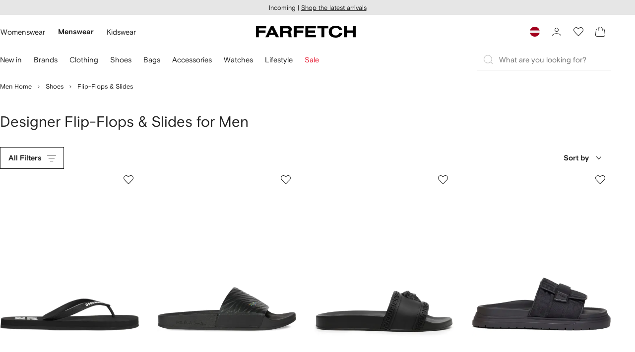

--- FILE ---
content_type: application/javascript
request_url: https://www.farfetch.com/w2m75e9iNi_1/-lLzy_/C7H0Rl/t9w1fp9u9D7JSJ3ON7/ahssI1QC/MwZpFS/NsHF8B
body_size: 179907
content:
(function(){if(typeof Array.prototype.entries!=='function'){Object.defineProperty(Array.prototype,'entries',{value:function(){var index=0;const array=this;return {next:function(){if(index<array.length){return {value:[index,array[index++]],done:false};}else{return {done:true};}},[Symbol.iterator]:function(){return this;}};},writable:true,configurable:true});}}());(function(){xB();HjA();F0A();var Wc=function(){return lg.apply(this,[JZ,arguments]);};var Lc=function ZR(Xg,lc){'use strict';var ng=ZR;switch(Xg){case fw:{I5.push(lQ);try{var LQ=I5.length;var OV=dz({});var FM=MQ;var cR=dk[nd()[UR(Id)].call(null,dz([]),Q,cz,j3)][F3()[Sd(UH)].apply(null,[X5,JC,CX,HC])](dk[VX()[R5(T5)].apply(null,[H5,MQ,nR])],fH()[kz(XW)].apply(null,[mh,KG,Rk]));if(cR){FM++;if(cR[rC()[Ic(j3)](EG,vA)]){cR=cR[rC()[Ic(j3)](EG,vA)];FM+=A7(TG(cR[Eh()[zW(MQ)](cQ,SX,H5,V3)]&&fR(cR[Eh()[zW(MQ)].call(null,dE,E3,H5,V3)],mG),mG),TG(cR[dR()[WH(MQ)].call(null,dz(dz(mG)),gz,dg,LX,Cz)]&&fR(cR[dR()[WH(MQ)](dz(dz({})),OH,dg,LX,Cz)],cj(typeof fH()[kz(rG)],A7('',[][[]]))?fH()[kz(XW)](mh,rG,Rk):fH()[kz(Nh)](D5,xc,KC)),T5));}}var LH;return LH=FM[Eh()[zW(VH)].call(null,k5,XW,ZV,FR)](),I5.pop(),LH;}catch(f3){I5.splice(Y5(LQ,mG),Infinity,lQ);var Q5;return Q5=fH()[kz(RE)].apply(null,[vV,UH,KX]),I5.pop(),Q5;}I5.pop();}break;case Kb:{I5.push(NE);var vg=fH()[kz(RE)](vV,IQ,Bg);try{var Vj=I5.length;var IV=dz({});vg=cj(typeof dk[nd()[UR(kX)](xc,pG,r3,dz(dz(MQ)))],nd()[UR(IQ)](dz({}),Kh,YC,Jd))?rC()[Ic(Ej)].apply(null,[HX,Zg]):Eh()[zW(T5)](Hc,R3,mQ,Zp);}catch(PH){I5.splice(Y5(Vj,mG),Infinity,NE);vg=fR(typeof Eh()[zW(XW)],A7([],[][[]]))?Eh()[zW(jj)](Bd,dz(dz([])),hV,F7):Eh()[zW(Dd)](G7,jj,Gj,gd);}var qV;return I5.pop(),qV=vg,qV;}break;case Tw:{I5.push(Zc);if(dz(dk[nd()[UR(t3)](dz({}),Yp,KG,cz)][nd()[UR(Jg)](dc,rH,vz,mE)])){var Ah=fR(typeof dk[fR(typeof nd()[UR(JE)],A7([],[][[]]))?nd()[UR(Bz)].call(null,KG,HC,E7,Ej):nd()[UR(t3)](dz(dz({})),Yp,KG,mG)][nd()[UR(Dg)].apply(null,[P5,TZ,RG,dz(MQ)])],nd()[UR(IQ)](dz({}),jk,YC,Ih))?rC()[Ic(Ej)](HX,R8):VX()[R5(ZH)](Nh,RE,Ln);var Pc;return I5.pop(),Pc=Ah,Pc;}var dH;return dH=fH()[kz(RE)](vV,SX,qw),I5.pop(),dH;}break;case qM:{I5.push(bC);var lC=fR(typeof fH()[kz(MQ)],A7([],[][[]]))?fH()[kz(Nh)](Z3,QV,q5):fH()[kz(RE)].apply(null,[vV,b7,NE]);try{var jQ=I5.length;var fC=dz(dz(JZ));lC=dk[nd()[UR(Hc)].call(null,Bz,rR,Sz,bc)][rC()[Ic(MQ)].apply(null,[UH,EW])][F3()[Sd(Bz)].apply(null,[DE,MQ,wE,IQ])](fH()[kz(JC)](Bz,kX,rX))?rC()[Ic(Ej)].apply(null,[HX,Pd]):Eh()[zW(T5)](dz(dz({})),dc,mQ,BW);}catch(vd){I5.splice(Y5(jQ,mG),Infinity,bC);lC=Eh()[zW(Dd)](TW,t3,Gj,bQ);}var zH;return I5.pop(),zH=lC,zH;}break;case nS:{I5.push(qE);if(dz(MR(Eh()[zW(bC)](PG,xc,bc,O7),dk[MW()[rW(P7)](jH,KC,QV,EQ)]))){var rc;return I5.pop(),rc=null,rc;}var k7=dk[MW()[rW(P7)](jH,KC,QV,DM)][cj(typeof Eh()[zW(mE)],A7('',[][[]]))?Eh()[zW(bC)](mG,Hc,bc,O7):Eh()[zW(jj)](IQ,dz([]),DC,DH)];var sR=k7[dR()[WH(bc)].call(null,Dg,RE,tE,Id,jR)];var MG=k7[VX()[R5(Jj)](l3,bc,YN)];var BV=k7[th()[m5(LX)](xV,LX,UE,Fc)];var zX;return zX=[sR,fR(MG,MQ)?MQ:gW(MG,MQ)?X3(mG):X3(T5),BV||F3()[Sd(bG)](jH,ZX,MQ,LX)],I5.pop(),zX;}break;case YI:{I5.push(qG);var VR=fH()[kz(QV)].call(null,OC,lG,tX);var wW=dz({});try{var PW=I5.length;var Ld=dz(dz(JZ));var Uh=MQ;try{var C5=dk[fR(typeof rC()[Ic(rg)],A7([],[][[]]))?rC()[Ic(Ih)](kH,TX):rC()[Ic(xM)].apply(null,[fW,nh])][cj(typeof rC()[Ic(wj)],A7([],[][[]]))?rC()[Ic(MQ)].call(null,UH,M7):rC()[Ic(Ih)](qg,l3)][Eh()[zW(VH)](FW,DM,ZV,vj)];dk[nd()[UR(Id)](P7,EZ,cz,lG)][rC()[Ic(RR)](SX,Aj)](C5)[Eh()[zW(VH)](q7,dz(dz(MQ)),ZV,vj)]();}catch(wC){I5.splice(Y5(PW,mG),Infinity,qG);if(wC[th()[m5(KG)](L5,Ej,rG,bE)]&&fR(typeof wC[th()[m5(KG)].call(null,L5,Ej,KG,bE)],fH()[kz(P7)].apply(null,[KG,dz(dz(MQ)),rQ]))){wC[cj(typeof th()[m5(Ej)],A7([],[][[]]))?th()[m5(KG)].apply(null,[L5,Ej,GH,bE]):th()[m5(jj)].call(null,pR,NH,Hh,ER)][cj(typeof fH()[kz(bG)],A7([],[][[]]))?fH()[kz(t3)].apply(null,[t3,pj,CC]):fH()[kz(Nh)](fh,Pg,QW)](Eh()[zW(TW)].apply(null,[bC,dz(MQ),Nh,zB]))[VX()[R5(KG)].apply(null,[QV,bG,nX])](function(C3){I5.push(w5);if(C3[VX()[R5(pj)](K3,dz(dz([])),mp)](F3()[Sd(Nh)](tH,R3,cX,mh))){wW=dz(dz({}));}if(C3[VX()[R5(pj)].apply(null,[K3,MQ,mp])](VX()[R5(FW)](rg,dz(mG),Z2))){Uh++;}I5.pop();});}}VR=fR(Uh,LX)||wW?rC()[Ic(Ej)].apply(null,[HX,OW]):Eh()[zW(T5)](IQ,dz(dz(MQ)),mQ,U8);}catch(nH){I5.splice(Y5(PW,mG),Infinity,qG);VR=Eh()[zW(Dd)].call(null,dz([]),dz([]),Gj,wE);}var bh;return I5.pop(),bh=VR,bh;}break;case l0:{var vX=lc[JZ];I5.push(Ng);if(dk[fH()[kz(T5)](Rz,SW,E5)][nd()[UR(k5)](dc,np,XW,jj)](vX)){var Tz;return I5.pop(),Tz=vX,Tz;}I5.pop();}break;case RI:{I5.push(NX);throw new (dk[MW()[rW(MQ)].call(null,xR,VG,QV,wj)])(nd()[UR(H5)](Pg,gp,pg,jj));}break;case P2:{I5.push(Ih);var tC=function(Yh){return ZR.apply(this,[UZ,arguments]);};var vW=[rC()[Ic(rg)](Ih,gG),th()[m5(UH)](Lz,QV,DM,Hq)];var Jq=vW[fR(typeof rC()[Ic(UE)],A7([],[][[]]))?rC()[Ic(Ih)](v6,SW):rC()[Ic(PG)](Bt,U6)](function(AY){var Hf=tC(AY);I5.push(pT);if(dz(dz(Hf))&&dz(dz(Hf[rC()[Ic(IQ)].apply(null,[Mq,ln])]))&&dz(dz(Hf[rC()[Ic(IQ)](Mq,ln)][Eh()[zW(VH)].apply(null,[ZV,RR,ZV,I1])]))){Hf=Hf[rC()[Ic(IQ)](Mq,ln)][Eh()[zW(VH)].call(null,VY,lG,ZV,I1)]();var EK=A7(fR(Hf[Eh()[zW(b7)].call(null,dz(dz({})),KG,Vf,GF)](Eh()[zW(EG)].call(null,dz(dz([])),rK,fs,TK)),X3(mG)),TG(dk[ft()[nP(QV)].apply(null,[FT,xM,VF,jj])](gW(Hf[Eh()[zW(b7)].apply(null,[JC,dz(dz(MQ)),Vf,GF])](VX()[R5(HC)](wj,q7,Lt)),X3(C4[T5]))),mG));var sY;return I5.pop(),sY=EK,sY;}else{var Dl;return Dl=fH()[kz(RE)](vV,wj,QL),I5.pop(),Dl;}I5.pop();});var Bs;return Bs=Jq[rC()[Ic(fW)].apply(null,[mG,fm])](Eh()[zW(Ej)](FW,MQ,g1,kF)),I5.pop(),Bs;}break;case vw:{var IT=lc[JZ];var Wl=lc[YI];I5.push(kq);if(cU(Wl,null)||gW(Wl,IT[Eh()[zW(MQ)](Dd,tT,H5,rY)]))Wl=IT[Eh()[zW(MQ)](VY,dz(dz([])),H5,rY)];for(var MT=C4[mG],jT=new (dk[fH()[kz(T5)](Rz,Xx,GU)])(Wl);vP(MT,Wl);MT++)jT[MT]=IT[MT];var Or;return I5.pop(),Or=jT,Or;}break;case EN:{I5.push(cP);var kf=cj(typeof fH()[kz(Hh)],A7([],[][[]]))?fH()[kz(RE)].apply(null,[vV,MQ,bZ]):fH()[kz(Nh)](OC,tT,QK);try{var bm=I5.length;var Sf=dz([]);kf=cj(typeof dk[rC()[Ic(k5)].apply(null,[XW,Wn])],nd()[UR(IQ)].apply(null,[fs,nM,YC,FW]))?rC()[Ic(Ej)](HX,GE):Eh()[zW(T5)](TW,gz,mQ,EM);}catch(YF){I5.splice(Y5(bm,mG),Infinity,cP);kf=cj(typeof Eh()[zW(IQ)],A7('',[][[]]))?Eh()[zW(Dd)].apply(null,[EQ,ZH,Gj,bL]):Eh()[zW(jj)].apply(null,[wK,VG,NX,Ks]);}var Nm;return I5.pop(),Nm=kf,Nm;}break;case pI:{I5.push(k4);var zP=MR(Eh()[zW(ZV)](HC,Dx,E3,UV),dk[nd()[UR(t3)](vV,w7,KG,dz(dz(MQ)))])||gW(dk[MW()[rW(P7)](bY,KC,QV,fs)][fH()[kz(pj)](wj,VH,FQ)],C4[mG])||gW(dk[fR(typeof MW()[rW(j3)],A7([],[][[]]))?MW()[rW(Bd)].call(null,UH,P1,EL,At):MW()[rW(P7)].apply(null,[bY,KC,QV,GH])][fR(typeof Ml()[Y6(K3)],'undefined')?Ml()[Y6(LX)].apply(null,[rL,bc,Ih,p1]):Ml()[Y6(Jg)].call(null,jP,At,DM,Sl)],MQ);var Rf=dk[nd()[UR(t3)](t3,w7,KG,T5)][cj(typeof fH()[kz(SX)],A7([],[][[]]))?fH()[kz(mE)](HC,xM,A4):fH()[kz(Nh)].call(null,Ks,Hc,Al)](cj(typeof fH()[kz(nx)],A7([],[][[]]))?fH()[kz(mQ)].call(null,OH,tT,Mc):fH()[kz(Nh)].call(null,pj,JE,rP))[VX()[R5(JE)].apply(null,[DM,dg,OR])];var mr=dk[nd()[UR(t3)](Jg,w7,KG,Dx)][fH()[kz(mE)](HC,dz(dz(mG)),A4)](fH()[kz(Jj)].apply(null,[cz,dz(mG),Qt]))[VX()[R5(JE)](DM,G7,OR)];var tL=dk[nd()[UR(t3)](k5,w7,KG,bC)][fR(typeof fH()[kz(LX)],A7([],[][[]]))?fH()[kz(Nh)](VU,dz(MQ),Bq):fH()[kz(mE)](HC,R3,A4)](VX()[R5(lG)](kP,UH,sE))[VX()[R5(JE)](DM,OH,OR)];var Rm;return Rm=Eh()[zW(Ej)](dz(dz(mG)),dc,g1,AX)[nd()[UR(KG)](dz(dz(MQ)),Ud,dc,RE)](zP?fR(typeof rC()[Ic(T5)],A7([],[][[]]))?rC()[Ic(Ih)].apply(null,[Sr,bP]):rC()[Ic(Ej)](HX,hz):Eh()[zW(T5)](dz(dz([])),dz(MQ),mQ,Vg),MW()[rW(Ih)](V3,KT,mG,f4))[nd()[UR(KG)].apply(null,[FW,Ud,dc,q7])](Rf?cj(typeof rC()[Ic(Ej)],A7([],[][[]]))?rC()[Ic(Ej)](HX,hz):rC()[Ic(Ih)](TP,ST):Eh()[zW(T5)](xc,Bd,mQ,Vg),MW()[rW(Ih)](V3,KT,mG,jt))[nd()[UR(KG)](cz,Ud,dc,XW)](mr?cj(typeof rC()[Ic(Nh)],A7([],[][[]]))?rC()[Ic(Ej)].call(null,HX,hz):rC()[Ic(Ih)](cx,Ul):Eh()[zW(T5)](SW,dU,mQ,Vg),MW()[rW(Ih)](V3,KT,mG,Ej))[nd()[UR(KG)](VH,Ud,dc,VG)](tL?rC()[Ic(Ej)](HX,hz):Eh()[zW(T5)].call(null,jj,dz(dz([])),mQ,Vg)),I5.pop(),Rm;}break;case Hp:{var nt=lc[JZ];var QU=lc[YI];I5.push(Mr);var S1=cU(null,nt)?null:Oq(nd()[UR(IQ)].call(null,K3,Zj,YC,wK),typeof dk[Ml()[Y6(Bd)](Dd,dz(dz(mG)),cQ,l7)])&&nt[dk[Ml()[Y6(Bd)](Dd,Ht,QV,l7)][Ml()[Y6(bG)](SL,Ej,OH,kh)]]||nt[VX()[R5(vY)].call(null,gz,dz([]),fV)];if(Oq(null,S1)){var Yl,ZK,tU,Ls,Cl=[],kr=dz(MQ),mz=dz(mG);try{var Am=I5.length;var pf=dz(YI);if(tU=(S1=S1.call(nt))[fH()[kz(UE)].apply(null,[k5,bG,zU])],fR(MQ,QU)){if(cj(dk[nd()[UR(Id)](MQ,xQ,cz,P5)](S1),S1)){pf=dz(dz([]));return;}kr=dz(mG);}else for(;dz(kr=(Yl=tU.call(S1))[rC()[Ic(Kz)].call(null,MU,Lg)])&&(Cl[rC()[Ic(T5)].apply(null,[G7,PM])](Yl[rC()[Ic(j3)].apply(null,[EG,VC])]),cj(Cl[Eh()[zW(MQ)].apply(null,[nx,Bd,H5,bV])],QU));kr=dz(jO[Eh()[zW(IQ)](dz(dz(mG)),vY,KG,Wf)]()));}catch(Rx){mz=dz(MQ),ZK=Rx;}finally{I5.splice(Y5(Am,mG),Infinity,Mr);try{var tm=I5.length;var Nx=dz({});if(dz(kr)&&Oq(null,S1[fR(typeof VX()[R5(jt)],A7([],[][[]]))?VX()[R5(Vs)](Ng,bc,Ex):VX()[R5(HC)].apply(null,[wj,bG,Sc])])&&(Ls=S1[VX()[R5(HC)].call(null,wj,dz(mG),Sc)](),cj(dk[nd()[UR(Id)](dz(mG),xQ,cz,E3)](Ls),Ls))){Nx=dz(dz({}));return;}}finally{I5.splice(Y5(tm,mG),Infinity,Mr);if(Nx){I5.pop();}if(mz)throw ZK;}if(pf){I5.pop();}}var xP;return I5.pop(),xP=Cl,xP;}I5.pop();}break;case UZ:{var Yh=lc[JZ];var Mm;I5.push(Mq);return Mm=dk[nd()[UR(Id)](R3,jB,cz,dz(dz(MQ)))][F3()[Sd(UH)](Sm,vz,CX,HC)](dk[MW()[rW(P7)](p4,KC,QV,rG)][cj(typeof th()[m5(Id)],A7(Eh()[zW(Ej)](dz(dz({})),r3,g1,fz),[][[]]))?th()[m5(Id)](If,QV,K3,dE):th()[m5(jj)].call(null,GU,TU,VG,vs)],Yh),I5.pop(),Mm;}break;case m2:{var Wx=lc[JZ];return Wx;}break;}};var vr=function(){Hr=["\x6c\x65\x6e\x67\x74\x68","\x41\x72\x72\x61\x79","\x63\x6f\x6e\x73\x74\x72\x75\x63\x74\x6f\x72","\x6e\x75\x6d\x62\x65\x72"];};var FF=function(JP){var Y1='';for(var O6=0;O6<JP["length"];O6++){Y1+=JP[O6]["toString"](16)["length"]===2?JP[O6]["toString"](16):"0"["concat"](JP[O6]["toString"](16));}return Y1;};var gW=function(xm,Wr){return xm>Wr;};var gl=function jx(r6,OU){var Js=jx;var tY=T6(new Number(YB),O4);var mx=tY;tY.set(r6);do{switch(mx+r6){case rB:{r6+=WN;return I5.pop(),fl=Vt,fl;}break;case Vw:{r6+=BI;if(cj(Nf,undefined)&&cj(Nf,null)&&gW(Nf[Eh()[zW(MQ)](dz(dz(MQ)),EG,H5,fm)],jO[Eh()[zW(IQ)](VY,XW,KG,L5)]())){try{var hs=I5.length;var c4=dz(YI);var X1=dk[F3()[Sd(mh)].call(null,UL,jt,YY,Dd)](Nf)[cj(typeof fH()[kz(mh)],A7([],[][[]]))?fH()[kz(t3)](t3,cQ,rx):fH()[kz(Nh)](OW,gz,t3)](VX()[R5(OH)](rK,dz(dz(mG)),ZL));if(gW(X1[fR(typeof Eh()[zW(VY)],A7('',[][[]]))?Eh()[zW(jj)](EG,At,sL,YP):Eh()[zW(MQ)](qU,bc,H5,fm)],Ej)){hl=dk[VX()[R5(mG)](pg,Ej,zT)](X1[Ej],Dx);}}catch(V1){I5.splice(Y5(hs,mG),Infinity,lz);}}}break;case AI:{r6+=r0;var Zm=Oq(dk[nd()[UR(t3)](Hc,Gm,KG,f4)][VX()[R5(T5)](H5,vz,fz)][fH()[kz(H5)](YT,E3,Jx)][fR(typeof VX()[R5(Dd)],A7([],[][[]]))?VX()[R5(Vs)](Wf,dz(dz(MQ)),dr):VX()[R5(E3)](dU,dz(dz(mG)),nU)](nd()[UR(br)].call(null,qU,cf,xc,cQ)),null)?rC()[Ic(Ej)](HX,B6):Eh()[zW(T5)](dz([]),PG,mQ,RY);var EP=Oq(dk[nd()[UR(t3)](dz({}),Gm,KG,dg)][VX()[R5(T5)].apply(null,[H5,b7,fz])][fH()[kz(H5)](YT,dU,Jx)][VX()[R5(E3)](dU,RR,nU)](Eh()[zW(Bt)].call(null,b7,LX,WF,xF)),null)?fR(typeof rC()[Ic(SW)],A7('',[][[]]))?rC()[Ic(Ih)](vm,sq):rC()[Ic(Ej)](HX,B6):Eh()[zW(T5)](TW,PG,mQ,RY);var zq=[Ot,KP,lU,q4,pP,Zm,EP];var Vt=zq[rC()[Ic(fW)].apply(null,[mG,gs])](MW()[rW(Ih)].call(null,Qf,KT,mG,Dx));var fl;}break;case E9:{var nY=OU[JZ];I5.push(Kt);var vU=G4(SO,[fH()[kz(HC)](tT,Bd,xq),nY[MQ]]);MR(mG,nY)&&(vU[nd()[UR(vz)](Jj,cr,b1,K3)]=nY[mG]),MR(C4[q7],nY)&&(vU[th()[m5(QV)](mm,Dx,RE,BT)]=nY[C4[q7]],vU[dR()[WH(P7)](Vs,T5,pj,Ih,jR)]=nY[Bz]),this[fR(typeof Ml()[Y6(Hh)],'undefined')?Ml()[Y6(LX)](Fx,P7,dz(dz([])),IQ):Ml()[Y6(Kz)](LX,dz(MQ),Ej,Gr)][rC()[Ic(T5)](G7,BW)](vU);I5.pop();r6+=UA;}break;case cb:{var LP;r6+=cA;return I5.pop(),LP=hl,LP;}break;case nS:{r6+=zp;var PK=OU[JZ];I5.push(F6);var sl=PK[dR()[WH(Ih)](Ht,K3,C6,Dx,jW)]||{};sl[th()[m5(LX)](G3,LX,JE,Fc)]=fH()[kz(q7)].call(null,gz,cQ,Yq),delete sl[Ml()[Y6(32)].call(null,14,57,dz(dz([])),1386)],PK[cj(typeof dR()[WH(fW)],A7([],[][[]]))?dR()[WH(Ih)].apply(null,[K3,KG,C6,Dx,jW]):dR()[WH(IQ)].call(null,bG,Jj,fs,sm,Pt)]=sl;I5.pop();}break;case d9:{I5.push(kt);var Ot=dk[nd()[UR(t3)](PG,Gm,KG,T5)][rC()[Ic(Cx)](Nh,E5)]||dk[VX()[R5(T5)](H5,FW,fz)][cj(typeof rC()[Ic(FW)],A7('',[][[]]))?rC()[Ic(Cx)](Nh,E5):rC()[Ic(Ih)](Vl,YY)]?fR(typeof rC()[Ic(bc)],'undefined')?rC()[Ic(Ih)](NH,Fc):rC()[Ic(Ej)].call(null,HX,B6):Eh()[zW(T5)](f4,r3,mQ,RY);r6+=gB;var KP=Oq(dk[nd()[UR(t3)](Ih,Gm,KG,bC)][fR(typeof VX()[R5(Us)],'undefined')?VX()[R5(Vs)].apply(null,[OC,RR,Dt]):VX()[R5(T5)](H5,Dd,fz)][fH()[kz(H5)].apply(null,[YT,pj,Jx])][VX()[R5(E3)].call(null,dU,mE,nU)](nd()[UR(Jj)].call(null,mG,Bx,EQ,JC)),null)?rC()[Ic(Ej)].call(null,HX,B6):fR(typeof Eh()[zW(Xx)],A7('',[][[]]))?Eh()[zW(jj)](vY,b7,H4,Er):Eh()[zW(T5)](ZX,FW,mQ,RY);var lU=Oq(typeof dk[MW()[rW(P7)].apply(null,[pT,KC,QV,bc])][nd()[UR(Jj)](wj,Bx,EQ,LX)],fR(typeof nd()[UR(Jg)],A7([],[][[]]))?nd()[UR(Bz)](UH,ss,Yq,dg):nd()[UR(IQ)](dz([]),gF,YC,jj))&&dk[fR(typeof MW()[rW(j3)],A7(Eh()[zW(Ej)](Jd,IQ,g1,M7),[][[]]))?MW()[rW(Bd)](Vs,kK,pt,Id):MW()[rW(P7)](pT,KC,QV,Hh)][nd()[UR(Jj)].call(null,q7,Bx,EQ,jt)]?rC()[Ic(Ej)](HX,B6):Eh()[zW(T5)].apply(null,[ZH,tT,mQ,RY]);var q4=Oq(typeof dk[nd()[UR(t3)].call(null,GH,Gm,KG,xc)][nd()[UR(Jj)](Jd,Bx,EQ,dz(dz([])))],nd()[UR(IQ)](cQ,gF,YC,b7))?rC()[Ic(Ej)](HX,B6):Eh()[zW(T5)].apply(null,[VY,YC,mQ,RY]);var pP=cj(typeof dk[nd()[UR(t3)].call(null,bG,Gm,KG,EQ)][fR(typeof rC()[Ic(Bz)],A7([],[][[]]))?rC()[Ic(Ih)](UP,ER):rC()[Ic(RF)](R3,mF)],nd()[UR(IQ)](VY,gF,YC,T5))||cj(typeof dk[VX()[R5(T5)].call(null,H5,P7,fz)][rC()[Ic(RF)](R3,mF)],nd()[UR(IQ)](kU,gF,YC,Dd))?rC()[Ic(Ej)].apply(null,[HX,B6]):Eh()[zW(T5)](Ih,Dx,mQ,RY);}break;case Wp:{var tF;I5.push(It);return tF=[dk[cj(typeof MW()[rW(Dd)],'undefined')?MW()[rW(P7)].call(null,Tr,KC,QV,vV):MW()[rW(Bd)](nR,CC,Dx,QV)][Eh()[zW(K6)].call(null,mQ,wj,IQ,EV)]?dk[MW()[rW(P7)].call(null,Tr,KC,QV,kX)][Eh()[zW(K6)].apply(null,[jt,dE,IQ,EV])]:dR()[WH(ZH)].apply(null,[j3,dU,MF,mG,Nt]),dk[MW()[rW(P7)].call(null,Tr,KC,QV,j3)][rC()[Ic(Dg)](zL,Nt)]?dk[MW()[rW(P7)](Tr,KC,QV,KG)][rC()[Ic(Dg)](zL,Nt)]:dR()[WH(ZH)].call(null,ZV,fs,MF,mG,Nt),dk[MW()[rW(P7)](Tr,KC,QV,mh)][fH()[kz(Lz)](MQ,XW,RW)]?dk[MW()[rW(P7)].apply(null,[Tr,KC,QV,rG])][fH()[kz(Lz)].call(null,MQ,ZV,RW)]:dR()[WH(ZH)](Jj,QV,MF,mG,Nt),Oq(typeof dk[MW()[rW(P7)].call(null,Tr,KC,QV,EG)][rC()[Ic(rg)].call(null,Ih,tQ)],nd()[UR(IQ)](bC,V5,YC,lG))?dk[MW()[rW(P7)].apply(null,[Tr,KC,QV,T5])][rC()[Ic(rg)](Ih,tQ)][Eh()[zW(MQ)](G7,UH,H5,JH)]:X3(mG)],I5.pop(),tF;}break;case I:{var Nf=OU[JZ];I5.push(lz);r6-=fZ;var hl;}break;case J2:{r6+=Vn;return String(...OU);}break;case mZ:{r6+=Y0;return parseInt(...OU);}break;case k0:{UK.kN=Sq[Lz];lg.call(this,h9,[eS1_xor_1_memo_array_init()]);return '';}break;}}while(mx+r6!=H9);};function HjA(){cZ=+ ! +[]+! +[]+! +[]+! +[]+! +[]+! +[],qZ=[+ ! +[]]+[+[]]-[],lN=[+ ! +[]]+[+[]]-+ ! +[]-+ ! +[],JZ=+[],YI=+ ! +[],jN=! +[]+! +[]+! +[]+! +[],fw=+ ! +[]+! +[]+! +[],W9=+ ! +[]+! +[]+! +[]+! +[]+! +[]+! +[]+! +[],wN=! +[]+! +[],Ok=+ ! +[]+! +[]+! +[]+! +[]+! +[],H0=[+ ! +[]]+[+[]]-+ ! +[];}var Qr=function Ux(nF,vF){'use strict';var px=Ux;switch(nF){case AZ:{var Zq=vF[JZ];I5.push(Bx);var Ir=Zq[MW()[rW(P7)](IF,KC,QV,dc)][ft()[nP(j3)](U4,b7,Ds,fW)];if(Ir){var z6=Ir[Eh()[zW(VH)].apply(null,[dz(dz(MQ)),Dd,ZV,Lt])]();var wU;return I5.pop(),wU=z6,wU;}else{var LT;return LT=fH()[kz(RE)](vV,Jg,bU),I5.pop(),LT;}I5.pop();}break;case h9:{I5.push(dE);throw new (dk[MW()[rW(MQ)].apply(null,[P1,VG,QV,rg])])(nd()[UR(xM)](G7,mL,nq,LX));}break;case P2:{var nK=vF[JZ];I5.push(BL);if(cj(typeof dk[Ml()[Y6(Bd)].call(null,Dd,QV,TW,v3)],nd()[UR(IQ)](dz(dz(MQ)),bL,YC,VG))&&Oq(nK[dk[Ml()[Y6(Bd)].apply(null,[Dd,KG,k5,v3])][fR(typeof Ml()[Y6(KG)],A7('',[][[]]))?Ml()[Y6(LX)](Jx,SW,FW,NY):Ml()[Y6(bG)](SL,mQ,dz(MQ),DS)]],null)||Oq(nK[VX()[R5(vY)].apply(null,[gz,Hh,LM])],null)){var DL;return DL=dk[cj(typeof fH()[kz(Hh)],A7('',[][[]]))?fH()[kz(T5)](Rz,Dx,Fr):fH()[kz(Nh)](XK,b7,RF)][rC()[Ic(dc)].call(null,SL,dL)](nK),I5.pop(),DL;}I5.pop();}break;case tA:{var DK=vF[JZ];var DF=vF[YI];I5.push(nR);if(cU(DF,null)||gW(DF,DK[Eh()[zW(MQ)](Bd,dz(dz([])),H5,PQ)]))DF=DK[Eh()[zW(MQ)].call(null,bG,YC,H5,PQ)];for(var AP=MQ,NP=new (dk[fH()[kz(T5)](Rz,mQ,V2)])(DF);vP(AP,DF);AP++)NP[AP]=DK[AP];var Lr;return I5.pop(),Lr=NP,Lr;}break;case cS:{var KL=vF[JZ];I5.push(IQ);var m6=Eh()[zW(Ej)].apply(null,[k5,mQ,g1,r1]);var RP=Eh()[zW(Ej)](b7,GH,g1,r1);var bT=cj(typeof fH()[kz(xM)],'undefined')?fH()[kz(fs)](Nh,r3,jq):fH()[kz(Nh)].call(null,KY,mQ,NX);var Dq=[];try{var As=I5.length;var cl=dz({});try{m6=KL[fH()[kz(cQ)].call(null,TW,dz(dz(MQ)),FR)];}catch(OY){I5.splice(Y5(As,mG),Infinity,IQ);if(OY[cj(typeof Ml()[Y6(qU)],A7([],[][[]]))?Ml()[Y6(j3)](kx,R3,LX,Q6):Ml()[Y6(LX)].call(null,Mr,dz(dz(MQ)),EQ,b7)][cj(typeof VX()[R5(xM)],A7('',[][[]]))?VX()[R5(pj)](K3,bC,IP):VX()[R5(Vs)].call(null,AF,RR,M6)](bT)){m6=rC()[Ic(YC)].call(null,ZX,PT);}}var zr=dk[nd()[UR(Dx)](RE,U4,EG,Ht)][rC()[Ic(P5)].call(null,SW,WK)](rz(dk[nd()[UR(Dx)](VH,U4,EG,dz({}))][th()[m5(cz)].apply(null,[Gj,P7,wj,R3])](),Im))[Eh()[zW(VH)].call(null,T5,Nh,ZV,Jx)]();KL[cj(typeof fH()[kz(Bz)],'undefined')?fH()[kz(cQ)].call(null,TW,nq,FR):fH()[kz(Nh)](Il,Bz,GP)]=zr;RP=cj(KL[fH()[kz(cQ)](TW,PG,FR)],zr);Dq=[G4(SO,[rC()[Ic(IQ)].apply(null,[Mq,VP]),m6]),G4(SO,[Eh()[zW(mG)](kU,mG,YT,Xf),rs(RP,jO[th()[m5(t3)](XF,Bz,wK,d6)]())[Eh()[zW(VH)](dz(dz({})),fs,ZV,Jx)]()])];var wL;return I5.pop(),wL=Dq,wL;}catch(Rt){I5.splice(Y5(As,mG),Infinity,IQ);Dq=[G4(SO,[rC()[Ic(IQ)](Mq,VP),m6]),G4(SO,[Eh()[zW(mG)].apply(null,[YC,bC,YT,Xf]),RP])];}var j4;return I5.pop(),j4=Dq,j4;}break;case mZ:{var jf=vF[JZ];I5.push(O1);var Wt=fH()[kz(RE)](vV,fs,BB);var vT=fH()[kz(RE)].apply(null,[vV,k5,BB]);var EU=new (dk[fR(typeof fH()[kz(rK)],A7('',[][[]]))?fH()[kz(Nh)].apply(null,[bC,gz,fh]):fH()[kz(SW)](Mq,DM,pH)])(new (dk[fH()[kz(SW)](Mq,rK,pH)])(nd()[UR(Jd)](Vs,s3,Mq,YC)));try{var sr=I5.length;var Ax=dz({});if(dz(dz(dk[fR(typeof nd()[UR(bG)],A7('',[][[]]))?nd()[UR(Bz)].call(null,At,Qm,KT,dz(dz(MQ))):nd()[UR(t3)].call(null,KG,FH,KG,dz(mG))][nd()[UR(Id)](dz(dz(mG)),LW,cz,wj)]))&&dz(dz(dk[nd()[UR(t3)](dz(MQ),FH,KG,jj)][fR(typeof nd()[UR(SX)],A7([],[][[]]))?nd()[UR(Bz)](E3,GU,x4,JE):nd()[UR(Id)].call(null,ZX,LW,cz,kU)][F3()[Sd(UH)](VP,MQ,CX,HC)]))){var hY=dk[fR(typeof nd()[UR(b7)],'undefined')?nd()[UR(Bz)](T5,AU,xK,Hc):nd()[UR(Id)].call(null,bc,LW,cz,dz(dz([])))][F3()[Sd(UH)].apply(null,[VP,nq,CX,HC])](dk[fR(typeof VX()[R5(R3)],A7('',[][[]]))?VX()[R5(Vs)].apply(null,[SY,GH,Jg]):VX()[R5(mE)](U1,dz(dz(MQ)),fM)][cj(typeof rC()[Ic(rg)],A7([],[][[]]))?rC()[Ic(MQ)](UH,Dj):rC()[Ic(Ih)](fU,gL)],Ml()[Y6(Hh)](MF,dz(MQ),bG,Yj));if(hY){Wt=EU[VX()[R5(f4)].call(null,Rz,Bz,b3)](hY[rC()[Ic(IQ)](Mq,hG)][Eh()[zW(VH)](dz(dz([])),f4,ZV,jd)]());}}vT=cj(dk[nd()[UR(t3)].apply(null,[dz(dz(mG)),FH,KG,dz({})])],jf);}catch(Et){I5.splice(Y5(sr,mG),Infinity,O1);Wt=fR(typeof VX()[R5(HC)],A7([],[][[]]))?VX()[R5(Vs)](Pd,wK,At):VX()[R5(ZH)](Nh,dz(mG),bX);vT=VX()[R5(ZH)].apply(null,[Nh,rK,bX]);}var xx=A7(Wt,TG(vT,mG))[Eh()[zW(VH)].call(null,Ih,xM,ZV,jd)]();var qL;return I5.pop(),qL=xx,qL;}break;case l2:{I5.push(dq);var ms=dk[nd()[UR(Id)](KG,Yd,cz,tT)][nd()[UR(wK)].apply(null,[At,c1,kY,rK])]?dk[cj(typeof nd()[UR(j3)],'undefined')?nd()[UR(Id)](jt,Yd,cz,dU):nd()[UR(Bz)](wK,b4,E7,Pg)][nd()[UR(P5)](UE,Qs,Vf,f4)](dk[nd()[UR(Id)].call(null,SX,Yd,cz,nx)][nd()[UR(wK)].apply(null,[GH,c1,kY,fW])](dk[MW()[rW(P7)](Pz,KC,QV,Dx)]))[rC()[Ic(fW)](mG,Rj)](MW()[rW(Ih)](pr,KT,mG,XW)):Eh()[zW(Ej)](Hc,rK,g1,hd);var rl;return I5.pop(),rl=ms,rl;}break;case UB:{I5.push(Jm);var qx=fH()[kz(RE)](vV,mE,MX);try{var ZP=I5.length;var Tl=dz(YI);if(dk[MW()[rW(P7)](ct,KC,QV,rG)]&&dk[MW()[rW(P7)].call(null,ct,KC,QV,tT)][Eh()[zW(bC)](KG,K3,bc,Jh)]&&dk[MW()[rW(P7)].apply(null,[ct,KC,QV,XW])][Eh()[zW(bC)](f4,b7,bc,Jh)][VX()[R5(Jj)].call(null,l3,b7,gC)]){var xU=dk[MW()[rW(P7)].apply(null,[ct,KC,QV,jj])][cj(typeof Eh()[zW(jj)],A7([],[][[]]))?Eh()[zW(bC)].call(null,dz([]),gz,bc,Jh):Eh()[zW(jj)](dz(dz(MQ)),rG,bx,Qx)][cj(typeof VX()[R5(xc)],A7('',[][[]]))?VX()[R5(Jj)](l3,Nh,gC):VX()[R5(Vs)](xM,Hc,xr)][Eh()[zW(VH)](vY,G7,ZV,G3)]();var Rr;return I5.pop(),Rr=xU,Rr;}else{var S4;return I5.pop(),S4=qx,S4;}}catch(PL){I5.splice(Y5(ZP,mG),Infinity,Jm);var FK;return I5.pop(),FK=qx,FK;}I5.pop();}break;case cZ:{I5.push(OF);var UY=fH()[kz(RE)].call(null,vV,Bd,fr);try{var lP=I5.length;var AL=dz({});if(dk[MW()[rW(P7)](UF,KC,QV,KG)][rC()[Ic(rg)](Ih,sm)]&&dk[MW()[rW(P7)].apply(null,[UF,KC,QV,TW])][rC()[Ic(rg)].apply(null,[Ih,sm])][MQ]&&dk[MW()[rW(P7)].call(null,UF,KC,QV,bC)][rC()[Ic(rg)](Ih,sm)][MQ][MQ]&&dk[MW()[rW(P7)](UF,KC,QV,GH)][rC()[Ic(rg)].call(null,Ih,sm)][C4[mG]][MQ][th()[m5(HC)](tP,Id,VG,fs)]){var Cm=fR(dk[fR(typeof MW()[rW(Bz)],A7(Eh()[zW(Ej)](q7,Id,g1,G2),[][[]]))?MW()[rW(Bd)].call(null,TL,PU,Pl,TW):MW()[rW(P7)](UF,KC,QV,JE)][rC()[Ic(rg)](Ih,sm)][MQ][MQ][fR(typeof th()[m5(RR)],'undefined')?th()[m5(jj)](hU,VK,PG,qK):th()[m5(HC)].call(null,tP,Id,bc,fs)],dk[MW()[rW(P7)].apply(null,[UF,KC,QV,j3])][rC()[Ic(rg)](Ih,sm)][MQ]);var Ix=Cm?rC()[Ic(Ej)].call(null,HX,O1):cj(typeof Eh()[zW(PG)],'undefined')?Eh()[zW(T5)](VG,mE,mQ,F5):Eh()[zW(jj)](OH,TW,Bd,UL);var XL;return I5.pop(),XL=Ix,XL;}else{var qt;return I5.pop(),qt=UY,qt;}}catch(Zs){I5.splice(Y5(lP,mG),Infinity,OF);var QY;return I5.pop(),QY=UY,QY;}I5.pop();}break;case EN:{I5.push(jt);var E4=cj(typeof fH()[kz(dc)],'undefined')?fH()[kz(RE)](vV,wj,Xt):fH()[kz(Nh)](KC,GH,X4);if(dk[MW()[rW(P7)](br,KC,QV,k5)]&&dk[MW()[rW(P7)](br,KC,QV,P5)][rC()[Ic(rg)].apply(null,[Ih,vm])]&&dk[MW()[rW(P7)](br,KC,QV,TW)][rC()[Ic(rg)].call(null,Ih,vm)][Ml()[Y6(nq)](R3,Ej,G7,dP)]){var jU=dk[fR(typeof MW()[rW(cz)],A7(Eh()[zW(Ej)].call(null,bC,pj,g1,x4),[][[]]))?MW()[rW(Bd)](Ox,l3,dY,Id):MW()[rW(P7)](br,KC,QV,Dd)][rC()[Ic(rg)].apply(null,[Ih,vm])][Ml()[Y6(nq)](R3,pj,G7,dP)];try{var J6=I5.length;var zx=dz({});var VT=dk[nd()[UR(Dx)](fW,If,EG,rg)][rC()[Ic(P5)](SW,b4)](rz(dk[nd()[UR(Dx)](j3,If,EG,j3)][fR(typeof th()[m5(Bd)],A7(Eh()[zW(Ej)](Ih,G7,g1,x4),[][[]]))?th()[m5(jj)].call(null,Hx,IP,tT,ss):th()[m5(cz)].apply(null,[Ym,P7,dE,R3])](),jO[VX()[R5(DM)](bC,HC,gh)]()))[fR(typeof Eh()[zW(nx)],A7([],[][[]]))?Eh()[zW(jj)].call(null,dz(mG),dz([]),Bd,Ss):Eh()[zW(VH)].call(null,Dx,wK,ZV,zs)]();dk[MW()[rW(P7)](br,KC,QV,VY)][rC()[Ic(rg)](Ih,vm)][fR(typeof Ml()[Y6(jt)],A7([],[][[]]))?Ml()[Y6(LX)](r4,dz(dz(mG)),DM,MK):Ml()[Y6(nq)](R3,dz(MQ),nx,dP)]=VT;var NF=fR(dk[MW()[rW(P7)].call(null,br,KC,QV,Jg)][rC()[Ic(rg)](Ih,vm)][Ml()[Y6(nq)](R3,kU,dz([]),dP)],VT);var HU=NF?cj(typeof rC()[Ic(TW)],'undefined')?rC()[Ic(Ej)].apply(null,[HX,Mt]):rC()[Ic(Ih)](QK,dl):Eh()[zW(T5)].apply(null,[JE,dz([]),mQ,fx]);dk[MW()[rW(P7)](br,KC,QV,r3)][rC()[Ic(rg)](Ih,vm)][Ml()[Y6(nq)](R3,Dg,bc,dP)]=jU;var p6;return I5.pop(),p6=HU,p6;}catch(YK){I5.splice(Y5(J6,mG),Infinity,jt);if(cj(dk[cj(typeof MW()[rW(fW)],'undefined')?MW()[rW(P7)](br,KC,QV,mE):MW()[rW(Bd)].call(null,nh,hP,zs,rK)][rC()[Ic(rg)].apply(null,[Ih,vm])][Ml()[Y6(nq)].apply(null,[R3,VH,q7,dP])],jU)){dk[MW()[rW(P7)](br,KC,QV,xc)][rC()[Ic(rg)].apply(null,[Ih,vm])][Ml()[Y6(nq)](R3,kX,VH,dP)]=jU;}var Fz;return I5.pop(),Fz=E4,Fz;}}else{var Zl;return I5.pop(),Zl=E4,Zl;}I5.pop();}break;case l0:{I5.push(DT);var ls=fH()[kz(RE)](vV,At,Lp);try{var ZU=I5.length;var pm=dz(YI);if(dk[MW()[rW(P7)](F7,KC,QV,FW)][rC()[Ic(rg)].call(null,Ih,IE)]&&dk[MW()[rW(P7)].apply(null,[F7,KC,QV,vY])][rC()[Ic(rg)].call(null,Ih,IE)][C4[mG]]){var fL=fR(dk[MW()[rW(P7)].apply(null,[F7,KC,QV,ZV])][rC()[Ic(rg)].apply(null,[Ih,IE])][fR(typeof fH()[kz(Dd)],A7('',[][[]]))?fH()[kz(Nh)](lQ,EG,VY):fH()[kz(b7)](LX,mE,bg)](C4[bG]),dk[MW()[rW(P7)].call(null,F7,KC,QV,Jj)][rC()[Ic(rg)].call(null,Ih,IE)][MQ]);var Vr=fL?rC()[Ic(Ej)](HX,Pj):Eh()[zW(T5)](dU,Ht,mQ,mg);var F4;return I5.pop(),F4=Vr,F4;}else{var XT;return I5.pop(),XT=ls,XT;}}catch(nm){I5.splice(Y5(ZU,mG),Infinity,DT);var Hl;return I5.pop(),Hl=ls,Hl;}I5.pop();}break;case GA:{I5.push(cm);try{var lL=I5.length;var d1=dz({});var b6=MQ;var JU=dk[nd()[UR(Id)](VG,fj,cz,Jd)][F3()[Sd(UH)].apply(null,[t4,YC,CX,HC])](dk[Ml()[Y6(K3)].call(null,YY,IQ,pj,cT)][fR(typeof rC()[Ic(Pg)],A7([],[][[]]))?rC()[Ic(Ih)].apply(null,[CY,Q6]):rC()[Ic(MQ)].call(null,UH,O1)],F3()[Sd(bc)](jK,bc,Uz,LX));if(JU){b6++;dz(dz(JU[rC()[Ic(IQ)](Mq,gQ)]))&&gW(JU[rC()[Ic(IQ)](Mq,gQ)][Eh()[zW(VH)].call(null,dc,dg,ZV,lY)]()[Eh()[zW(b7)](vV,Ej,Vf,g6)](dR()[WH(HC)](VY,wj,MQ,mh,ql)),X3(C4[T5]))&&b6++;}var d4=b6[Eh()[zW(VH)](Jj,nx,ZV,lY)]();var WP;return I5.pop(),WP=d4,WP;}catch(qP){I5.splice(Y5(lL,mG),Infinity,cm);var Os;return Os=cj(typeof fH()[kz(VG)],A7('',[][[]]))?fH()[kz(RE)].call(null,vV,pj,TP):fH()[kz(Nh)].apply(null,[dP,VH,bf]),I5.pop(),Os;}I5.pop();}break;case wN:{I5.push(m4);if(dk[nd()[UR(t3)](dz(mG),Uc,KG,OH)][VX()[R5(mE)](U1,LX,RK)]){if(dk[nd()[UR(Id)](Jg,hj,cz,dz([]))][cj(typeof F3()[Sd(vY)],'undefined')?F3()[Sd(UH)](jr,bG,CX,HC):F3()[Sd(T5)].call(null,ct,k5,YL,rU)](dk[nd()[UR(t3)](mG,Uc,KG,dz([]))][cj(typeof VX()[R5(Hh)],A7('',[][[]]))?VX()[R5(mE)].apply(null,[U1,Nh,RK]):VX()[R5(Vs)](f1,Dx,PF)][rC()[Ic(MQ)](UH,Tr)],fH()[kz(xc)](jj,dz([]),jB))){var km;return km=rC()[Ic(Ej)](HX,sP),I5.pop(),km;}var LY;return LY=VX()[R5(ZH)].apply(null,[Nh,dz(MQ),zd]),I5.pop(),LY;}var w1;return w1=cj(typeof fH()[kz(YC)],A7('',[][[]]))?fH()[kz(RE)].call(null,vV,Dd,D4):fH()[kz(Nh)].apply(null,[hq,r3,A6]),I5.pop(),w1;}break;case nS:{var pL;I5.push(Jj);return pL=dz(MR(rC()[Ic(MQ)].call(null,UH,HP),dk[nd()[UR(t3)](dz(mG),Zf,KG,Pg)][Eh()[zW(FW)](UH,G7,P1,wT)][Ml()[Y6(ZX)].call(null,Ht,kU,ZH,zt)][fR(typeof nd()[UR(r3)],A7('',[][[]]))?nd()[UR(Bz)](f4,Dm,Uq,Pg):nd()[UR(ZX)](bG,GT,SW,Dg)])||MR(rC()[Ic(MQ)].call(null,UH,HP),dk[fR(typeof nd()[UR(T5)],'undefined')?nd()[UR(Bz)](Jd,LL,RR,dz(mG)):nd()[UR(t3)](dz({}),Zf,KG,vz)][Eh()[zW(FW)].call(null,LX,SW,P1,wT)][fR(typeof Ml()[Y6(mG)],'undefined')?Ml()[Y6(LX)](Zc,IQ,kU,MP):Ml()[Y6(ZX)].call(null,Ht,dz(dz({})),dz(mG),zt)][rC()[Ic(Hh)].apply(null,[Jd,pU])])),I5.pop(),pL;}break;case SM:{I5.push(AU);try{var FY=I5.length;var FL=dz(dz(JZ));var nl=new (dk[nd()[UR(t3)](gz,sH,KG,RE)][Eh()[zW(FW)](fW,Vs,P1,LU)][Ml()[Y6(ZX)](Ht,TW,Pg,B2)][nd()[UR(ZX)].apply(null,[dz(dz([])),z9,SW,mG])])();var L4=new (dk[nd()[UR(t3)].apply(null,[VH,sH,KG,j3])][Eh()[zW(FW)].call(null,Bd,dE,P1,LU)][Ml()[Y6(ZX)](Ht,dz({}),Ht,B2)][rC()[Ic(Hh)](Jd,Ph)])();var Z4;return I5.pop(),Z4=dz(dz(JZ)),Z4;}catch(Af){I5.splice(Y5(FY,mG),Infinity,AU);var lF;return lF=fR(Af[fR(typeof nd()[UR(VH)],A7([],[][[]]))?nd()[UR(Bz)](mG,xL,Mt,VG):nd()[UR(mG)].apply(null,[wj,EH,XF,dz(MQ)])][dR()[WH(MQ)].call(null,JC,nq,dg,LX,SU)],MW()[rW(MQ)].apply(null,[CL,VG,QV,ZV])),I5.pop(),lF;}I5.pop();}break;}};var wm=function(){return dk["Math"]["floor"](dk["Math"]["random"]()*100000+10000);};var KF=function(BF,Wq){return BF^Wq;};var cU=function(qY,OP){return qY==OP;};var wN,W9,JZ,H0,Ok,jN,cZ,YI,fw,qZ,lN;var wq=function(lq){if(lq===undefined||lq==null){return 0;}var V6=lq["toLowerCase"]()["replace"](/[^a-z]+/gi,'');return V6["length"];};var dz=function(Yz){return !Yz;};var nL=function(){return [];};var vP=function(PP,BP){return PP<BP;};var A7=function(D1,T1){return D1+T1;};var tr=function(R6){var vK=['text','search','url','email','tel','number'];R6=R6["toLowerCase"]();if(vK["indexOf"](R6)!==-1)return 0;else if(R6==='password')return 1;else return 2;};var rs=function(Bm,dK){return Bm&dK;};var bs=function(){vL=["\x6c\x65\x6e\x67\x74\x68","\x41\x72\x72\x61\x79","\x63\x6f\x6e\x73\x74\x72\x75\x63\x74\x6f\x72","\x6e\x75\x6d\x62\x65\x72"];};var G1=function(){return Tq.apply(this,[Kb,arguments]);};var Gf=function(Zr,rr){return Zr|rr;};var qr=function gT(zY,N1){var qT=gT;do{switch(zY){case Yb:{zY=Op;var Em=N1[JZ];if(gt(Em,MM)){return dk[FP[T5]][FP[mG]](Em);}else{Em-=T0;return dk[FP[T5]][FP[mG]][FP[MQ]](null,[A7(Pm(Em,Dx),fB),A7(ZF(Em,nN),ZA)]);}}break;case Nb:{return Ws;}break;case WB:{while(vP(xt,R4.length)){fH()[R4[xt]]=dz(Y5(xt,Nh))?function(){return G4.apply(this,[m2,arguments]);}:function(){var JF=R4[xt];return function(Gt,ML,gx){var H1=FU(Gt,mE,gx);fH()[JF]=function(){return H1;};return H1;};}();++xt;}zY=Op;}break;case DI:{for(var cK=MQ;vP(cK,Ur.length);cK++){var N4=Rs(Ur,cK);var hx=Rs(Rq.v8,Ys++);w4+=gT(Yb,[Gf(rs(n1(N4),hx),rs(n1(hx),N4))]);}return w4;}break;case MO:{for(var CU=MQ;vP(CU,sF[Hr[MQ]]);++CU){dR()[sF[CU]]=dz(Y5(CU,IQ))?function(){IU=[];gT.call(this,kI,[sF]);return '';}:function(){var hf=sF[CU];var QP=dR()[hf];return function(cs,Zt,NU,Kr,fT){if(fR(arguments.length,MQ)){return QP;}var ZY=lg.call(null,JZ,[Dg,jj,NU,Kr,fT]);dR()[hf]=function(){return ZY;};return ZY;};}();}zY-=Ek;}break;case zI:{zY=O;while(gW(Nq,MQ)){if(cj(Mf[vL[T5]],dk[vL[mG]])&&wf(Mf,wr[vL[MQ]])){if(cU(wr,Ps)){gm+=gT(Yb,[Z1]);}return gm;}if(fR(Mf[vL[T5]],dk[vL[mG]])){var jL=OK[wr[Mf[MQ]][MQ]];var RL=gT(WO,[A7(Z1,I5[Y5(I5.length,mG)]),jL,Mf[mG],Nq]);gm+=RL;Mf=Mf[MQ];Nq-=G4(hZ,[RL]);}else if(fR(wr[Mf][vL[T5]],dk[vL[mG]])){var jL=OK[wr[Mf][MQ]];var RL=gT(WO,[A7(Z1,I5[Y5(I5.length,mG)]),jL,MQ,Nq]);gm+=RL;Nq-=G4(hZ,[RL]);}else{gm+=gT(Yb,[Z1]);Z1+=wr[Mf];--Nq;};++Mf;}}break;case kI:{var sF=N1[JZ];zY+=VZ;}break;case Tw:{var Sx=N1[JZ];var F1=N1[YI];var Om=N1[wN];var w4=A7([],[]);zY=DI;var Ys=ZF(Y5(Om,I5[Y5(I5.length,mG)]),fW);var Ur=mt[Sx];}break;case jn:{zY=Op;if(vP(EF,Is[vL[MQ]])){do{F3()[Is[EF]]=dz(Y5(EF,T5))?function(){Ps=[];gT.call(this,EO,[Is]);return '';}:function(){var cF=Is[EF];var qq=F3()[cF];return function(fq,vl,PY,Tx){if(fR(arguments.length,MQ)){return qq;}var DP=gT.call(null,WO,[fq,ZH,PY,Tx]);F3()[cF]=function(){return DP;};return DP;};}();++EF;}while(vP(EF,Is[vL[MQ]]));}}break;case II:{zY=zI;Z1=Y5(NT,I5[Y5(I5.length,mG)]);}break;case vN:{if(vP(n6,fF[ks[MQ]])){do{th()[fF[n6]]=dz(Y5(n6,jj))?function(){P4=[];gT.call(this,P2,[fF]);return '';}:function(){var hK=fF[n6];var VL=th()[hK];return function(Ns,HF,Q4,WL){if(fR(arguments.length,MQ)){return VL;}var n4=Tq.apply(null,[Hp,[Ns,HF,Ej,WL]]);th()[hK]=function(){return n4;};return n4;};}();++n6;}while(vP(n6,fF[ks[MQ]]));}zY=Op;}break;case q0:{zY+=SO;while(vP(Dr,Bf.length)){rC()[Bf[Dr]]=dz(Y5(Dr,Ih))?function(){return G4.apply(this,[EN,arguments]);}:function(){var v4=Bf[Dr];return function(sz,sU){var AT=Q1(sz,sU);rC()[v4]=function(){return AT;};return AT;};}();++Dr;}}break;case GZ:{var Ft=j6[hL];var K4=MQ;while(vP(K4,Ft.length)){var RU=Rs(Ft,K4);var B1=Rs(Zx.E0,WT++);Ws+=gT(Yb,[Gf(rs(n1(RU),B1),rs(n1(B1),RU))]);K4++;}zY=Nb;}break;case pI:{var St=N1[JZ];Rq=function(JK,Bl,Tm){return gT.apply(this,[Tw,arguments]);};zY+=zS;return E6(St);}break;case vk:{while(gW(DU,MQ)){if(cj(KU[tl[T5]],dk[tl[mG]])&&wf(KU,Ut[tl[MQ]])){if(cU(Ut,I6)){TF+=gT(Yb,[w6]);}return TF;}if(fR(KU[tl[T5]],dk[tl[mG]])){var gY=DY[Ut[KU[MQ]][MQ]];var sK=gT(tA,[A7(w6,I5[Y5(I5.length,mG)]),KU[mG],DU,gY]);TF+=sK;KU=KU[MQ];DU-=G4(EO,[sK]);}else if(fR(Ut[KU][tl[T5]],dk[tl[mG]])){var gY=DY[Ut[KU][MQ]];var sK=gT.call(null,tA,[A7(w6,I5[Y5(I5.length,mG)]),MQ,DU,gY]);TF+=sK;DU-=G4(EO,[sK]);}else{TF+=gT(Yb,[w6]);w6+=Ut[KU];--DU;};++KU;}zY+=Hp;}break;case EN:{var Bf=N1[JZ];M4(Bf[MQ]);zY+=t8;var Dr=MQ;}break;case SO:{return [[GH,X3(QV),X3(dU),SW,X3(Bz),mG,X3(t3),Id,T5,Ej],[],[X3(t3),P7,X3(mG),X3(jt),kU,X3(RR),QV,P7],[],[RR,X3(Id),X3(P7),T5],[],[rK,bc,QV,X3(IQ),X3(f4),G7,Ej],[],[],[],[],[],[],[],[P5,MQ,X3(LX),X3(jj)],[],[],[],[X3(QV),Id,X3(RR)]];}break;case U0:{var Fq=N1[JZ];var xT=N1[YI];var hL=N1[wN];var ws=N1[fw];var Ws=A7([],[]);var WT=ZF(Y5(xT,I5[Y5(I5.length,mG)]),Nh);zY+=LS;}break;case t8:{var A1=N1[JZ];zY=Op;Zx=function(Vq,L6,CT,vx){return gT.apply(this,[U0,arguments]);};return mq(A1);}break;case O:{return gm;}break;case lN:{return [OH,X3(mG),Ej,mG,X3(T5),Bz,X3(Dd),[Ej],t3,X3(T5),X3(OH),dg,X3(mG),X3(Ej),X3(T5),X3(Bd),[Bz],q7,jj,X3(Bd),Ih,Bd,X3(vY),q7,X3(RR),X3(Jj),DM,QV,Bz,X3(wj),vV,SX,QV,X3(Id),X3(T5),[Ej],Ej,T5,Ej,X3(mG),X3(Bd),X3(UH),rG,X3(T5),X3(vz),X3(RR),Id,X3(Dx),t3,X3(T5),MQ,RR,T5,X3(Bz),Ej,X3(Ej),X3(cz),MQ,X3(Bz),MQ,Ej,QV,X3(Id),mG,Dx,X3(jj),X3(mG),X3(mh),bc,QV,X3(IQ),T5,Ej,X3(Bz),X3(LX),Bz,X3(t3),mG,Bz,jj,jj,X3(Id),Ih,T5,jj,X3(RR),X3(bc),ZH,X3(j3),Ih,T5,P7,X3(T5),X3(IQ),cz,X3(Ej),mG,Dd,X3(RR),RR,X3(fW),mG,X3(T5),X3(Id),MQ,j3,X3(EQ),nx,MQ,IQ,X3(Id),IQ,MQ,Bz,Ej,X3(Id),t3,MQ,Id,X3(R3),nx,X3(Bd),X3(Id),bC,[MQ],X3(FW),dg,mh,X3(mG),X3(Ej),X3(QV),Bz,Bz,MQ,X3(QV),X3(QV),T5,X3(T5),X3(Bz),X3(t3),QV,X3(Dx),mG,X3(mG),X3(t3),cz,X3(LX),jj,X3(Ih),[MQ],X3(R3),dU,j3,X3(R3),r3,Bd,X3(Ih),t3,X3(j3),Bz,j3,[mG],MQ,MQ,X3(LX),X3(t3),fW,X3(IQ),QV,Bz,X3(Ej),X3(UE),j3,Id,mG,X3(Dx),P7,X3(mG),X3(T5),j3,T5,X3(Bz),X3(T5),Bz,LX,Dx,X3(nx),RR,RR,X3(RR),Bd,X3(vV),SX,Ih,X3(q7),t3,X3(Bz),X3(Ej),X3(IQ),Ej,X3(Dx),t3,Ih,X3(vV),cz,Bd,mG,X3(t3),X3(VH),R3,MQ,X3(Bz),Bz,cz,X3(RR),q7,X3(RR),X3(Ih),j3,X3(Bd),jj,X3(t3),mG,RR,X3(Id),X3(P7),T5,Dx,Bz,X3(QV),X3(LX),QV,P7,X3(fW),[Bz],Ej,X3(QV),X3(t3),X3(Bd),X3(UH),j3,X3(jj),P7,X3(Bd),X3(UH),X3(LX),LX,X3(Ih),X3(RR),SX,X3(QV),X3(t3),IQ,X3(mG),X3(Bz),X3(P7),mh,X3(q7),t3,Ih,X3(QV),mG,X3(fW),T5,Ih,LX,X3(IQ),X3(VG)];}break;case WO:{var NT=N1[JZ];var wr=N1[YI];var Mf=N1[wN];var Nq=N1[fw];if(fR(typeof wr,vL[Bz])){wr=Ps;}var gm=A7([],[]);zY+=FO;}break;case YZ:{return TF;}break;case JB:{zY=WB;var R4=N1[JZ];qm(R4[MQ]);var xt=MQ;}break;case EO:{var Is=N1[JZ];zY=jn;var EF=MQ;}break;case WM:{zY+=V;RT=[[X3(Dd),X3(Bz),QV,X3(T5),t3],[MQ,MQ,MQ],[],[fW,X3(t3),P7,X3(mG)],[],[RR,X3(Ej),Bz]];}break;case P2:{var fF=N1[JZ];var n6=MQ;zY=vN;}break;case tA:{var fK=N1[JZ];var KU=N1[YI];var DU=N1[wN];var Ut=N1[fw];if(fR(typeof Ut,tl[Bz])){Ut=I6;}var TF=A7([],[]);zY=vk;w6=Y5(fK,I5[Y5(I5.length,mG)]);}break;}}while(zY!=Op);};var rz=function(lT,Lx){return lT*Lx;};var vf=function lt(kL,JL){'use strict';var XU=lt;switch(kL){case l2:{var JY=JL[JZ];return typeof JY;}break;case YB:{var HL=JL[JZ];var pF;I5.push(c6);return pF=HL&&cU(Eh()[zW(Id)](JE,dz(dz(mG)),R3,NC),typeof dk[Ml()[Y6(Bd)](Dd,mG,dz([]),Hg)])&&fR(HL[cj(typeof nd()[UR(ZV)],A7('',[][[]]))?nd()[UR(mG)].apply(null,[Bz,Gs,XF,lG]):nd()[UR(Bz)](mE,bG,hm,jj)],dk[Ml()[Y6(Bd)](Dd,dz({}),q7,Hg)])&&cj(HL,dk[Ml()[Y6(Bd)].call(null,Dd,mQ,Bz,Hg)][rC()[Ic(MQ)](UH,SF)])?rC()[Ic(vV)](K3,lK):typeof HL,I5.pop(),pF;}break;case SM:{var qF=JL[JZ];return typeof qF;}break;case LZ:{var zF=JL[JZ];I5.push(mP);var wY;return wY=zF&&cU(cj(typeof Eh()[zW(dU)],'undefined')?Eh()[zW(Id)](bC,LX,R3,XG):Eh()[zW(jj)](bC,Dx,Pd,rQ),typeof dk[Ml()[Y6(Bd)](Dd,Hc,MQ,Kd)])&&fR(zF[nd()[UR(mG)](dz(MQ),gc,XF,P7)],dk[Ml()[Y6(Bd)](Dd,G7,j3,Kd)])&&cj(zF,dk[Ml()[Y6(Bd)](Dd,k5,dz([]),Kd)][rC()[Ic(MQ)](UH,RW)])?fR(typeof rC()[Ic(OH)],'undefined')?rC()[Ic(Ih)].apply(null,[fm,Ql]):rC()[Ic(vV)].apply(null,[K3,M6]):typeof zF,I5.pop(),wY;}break;case Tw:{var UT=JL[JZ];return typeof UT;}break;case N8:{var tK=JL[JZ];var TY=JL[YI];var Qq=JL[wN];I5.push(Hm);tK[TY]=Qq[rC()[Ic(j3)](EG,Yj)];I5.pop();}break;case lk:{var AK=JL[JZ];var Km=JL[YI];var nT=JL[wN];return AK[Km]=nT;}break;case tA:{var nr=JL[JZ];var q6=JL[YI];var HK=JL[wN];I5.push(SK);try{var ps=I5.length;var hF=dz({});var Cr;return Cr=G4(SO,[th()[m5(LX)](Ss,LX,fW,Fc),fH()[kz(q7)](gz,mE,Wm),Ml()[Y6(VH)].apply(null,[IQ,K3,ZH,Xl]),nr.call(q6,HK)]),I5.pop(),Cr;}catch(Xm){I5.splice(Y5(ps,mG),Infinity,SK);var Z6;return Z6=G4(SO,[th()[m5(LX)](Ss,LX,dc,Fc),nd()[UR(GH)](fW,Uq,s4,UE),Ml()[Y6(VH)].apply(null,[IQ,mG,Ej,Xl]),Xm]),I5.pop(),Z6;}I5.pop();}break;case wN:{return this;}break;case cS:{var wx=JL[JZ];I5.push(SL);var pY;return pY=G4(SO,[Ml()[Y6(nx)].call(null,U1,kU,wj,ld),wx]),I5.pop(),pY;}break;case WO:{return this;}break;case fw:{return this;}break;case YO:{var mU;I5.push(gU);return mU=fR(typeof Eh()[zW(RE)],A7('',[][[]]))?Eh()[zW(jj)].call(null,rG,bc,rq,CF):Eh()[zW(SW)].apply(null,[EQ,DM,HX,Wd]),I5.pop(),mU;}break;case nS:{var I4=JL[JZ];I5.push(r4);var LK=dk[fR(typeof nd()[UR(wj)],'undefined')?nd()[UR(Bz)](bc,SP,XP,tT):nd()[UR(Id)](dz(dz(mG)),EX,cz,dz(MQ))](I4);var C1=[];for(var l6 in LK)C1[rC()[Ic(T5)](G7,OO)](l6);C1[fH()[kz(UH)].call(null,kU,P5,hh)]();var rF;return rF=function WY(){I5.push(Hs);for(;C1[Eh()[zW(MQ)].call(null,bG,RE,H5,S7)];){var Yt=C1[Ml()[Y6(vz)](gP,Dd,KG,zz)]();if(MR(Yt,LK)){var CP;return WY[rC()[Ic(j3)].apply(null,[EG,A5])]=Yt,WY[fR(typeof rC()[Ic(EQ)],A7([],[][[]]))?rC()[Ic(Ih)].apply(null,[MY,Px]):rC()[Ic(Kz)].call(null,MU,YE)]=dz(C4[T5]),I5.pop(),CP=WY,CP;}}WY[rC()[Ic(Kz)](MU,YE)]=dz(MQ);var El;return I5.pop(),El=WY,El;},I5.pop(),rF;}break;case DA:{I5.push(V4);this[rC()[Ic(Kz)].apply(null,[MU,ph])]=dz(C4[mG]);var BK=this[Ml()[Y6(Kz)](LX,q7,ZH,Kl)][C4[mG]][dR()[WH(Ih)].apply(null,[nx,OH,C6,Dx,Kx])];if(fR(nd()[UR(GH)](dz(dz({})),L3,s4,dz([])),BK[th()[m5(LX)].call(null,tt,LX,Dg,Fc)]))throw BK[Ml()[Y6(VH)].apply(null,[IQ,MQ,bC,dQ])];var Es;return Es=this[Eh()[zW(nx)].call(null,PG,xM,t3,m7)],I5.pop(),Es;}break;}};var gK=function(Fs,BU){return Fs instanceof BU;};var OL=function(Lm){return +Lm;};var ZT=function(Eq){return void Eq;};var tq=function js(ET,Cs){'use strict';var lm=js;switch(ET){case JZ:{I5.push(fm);var bl=[nd()[UR(fs)].apply(null,[TW,qj,zL,R3]),fR(typeof Eh()[zW(tT)],'undefined')?Eh()[zW(jj)](dz({}),mE,Pq,lG):Eh()[zW(RE)].call(null,dz(dz({})),P5,MQ,g5),F3()[Sd(cz)].apply(null,[dx,dU,ll,fW]),VX()[R5(nx)](nx,TW,T3),dR()[WH(j3)].apply(null,[dz(dz(MQ)),dU,vY,j3,tX]),Ml()[Y6(EQ)](VG,LX,SW,wG),rC()[Ic(E3)].apply(null,[jj,nz]),Eh()[zW(P5)](fW,tT,K3,c9),Ml()[Y6(dg)].apply(null,[Bz,lG,DM,wH]),Ml()[Y6(E3)](rK,RE,MQ,vR),fH()[kz(jt)].apply(null,[T5,gz,f7]),VX()[R5(vV)].apply(null,[P5,gz,KR]),Ml()[Y6(VG)](kP,Bz,UH,dV),nd()[UR(cQ)](KG,KR,P7,wK),Ml()[Y6(tT)](f4,Bz,FW,lX),fH()[kz(vz)](l3,vY,H7),nd()[UR(b7)](Jd,P3,ZV,cQ),VX()[R5(SX)].apply(null,[LX,ZV,fg]),rC()[Ic(VG)](wj,RC),Ml()[Y6(rg)](pq,dz(MQ),vz,KV),Ml()[Y6(At)].call(null,Ej,RR,dz(dz({})),MH),F3()[Sd(RR)].apply(null,[F6,Jd,jj,kU]),ft()[nP(Ih)].call(null,dc,vV,Nr,Vs),fR(typeof nd()[UR(vz)],'undefined')?nd()[UR(Bz)](VY,Lq,fY,HC):nd()[UR(xc)](Ht,UV,bG,Dx),th()[m5(RR)](bK,vY,MQ,RR),rC()[Ic(tT)].apply(null,[VY,gR]),VX()[R5(rG)](Jj,dU,Fl)];if(cU(typeof dk[MW()[rW(P7)].call(null,nf,KC,QV,FW)][rC()[Ic(rg)](Ih,s2)],nd()[UR(IQ)](EG,OO,YC,bC))){var gr;return I5.pop(),gr=null,gr;}var Rl=bl[Eh()[zW(MQ)](dz(dz([])),Jd,H5,kg)];var zl=Eh()[zW(Ej)].apply(null,[dz(mG),PG,g1,UW]);for(var zK=MQ;vP(zK,Rl);zK++){var UU=bl[zK];if(cj(dk[MW()[rW(P7)].call(null,nf,KC,QV,Jd)][rC()[Ic(rg)](Ih,s2)][UU],undefined)){zl=Eh()[zW(Ej)].call(null,PG,FW,g1,UW)[nd()[UR(KG)](At,mg,dc,dz(dz([])))](zl,MW()[rW(Ih)](GK,KT,mG,lG))[nd()[UR(KG)](dz(dz(mG)),mg,dc,PG)](zK);}}var X6;return I5.pop(),X6=zl,X6;}break;case GN:{var B4;I5.push(bY);return B4=fR(typeof dk[nd()[UR(t3)].apply(null,[bG,NA,KG,dc])][Eh()[zW(rK)].call(null,vV,dz({}),pj,I8)],Eh()[zW(Id)](Nh,Bd,R3,cg))||fR(typeof dk[cj(typeof nd()[UR(cz)],A7('',[][[]]))?nd()[UR(t3)](ZH,NA,KG,Hc):nd()[UR(Bz)](wK,Ts,SF,PG)][VX()[R5(Kz)].call(null,EG,IQ,sH)],fR(typeof Eh()[zW(rG)],'undefined')?Eh()[zW(jj)](dz(dz(mG)),Pg,jY,A6):Eh()[zW(Id)](gz,dz(MQ),R3,cg))||fR(typeof dk[nd()[UR(t3)](R3,NA,KG,EG)][Ml()[Y6(f4)](RF,vY,t3,Wh)],Eh()[zW(Id)](VH,T5,R3,cg)),I5.pop(),B4;}break;case Ok:{I5.push(YY);try{var sx=I5.length;var Pr=dz(YI);var H6;return H6=dz(dz(dk[nd()[UR(t3)].call(null,dz(dz([])),mP,KG,Id)][MW()[rW(QV)].call(null,Fc,MY,IQ,RR)])),I5.pop(),H6;}catch(g4){I5.splice(Y5(sx,mG),Infinity,YY);var R1;return I5.pop(),R1=dz(YI),R1;}I5.pop();}break;case m2:{I5.push(Gx);try{var Y4=I5.length;var Iq=dz(dz(JZ));var S6;return S6=dz(dz(dk[nd()[UR(t3)].apply(null,[Ih,gp,KG,dz({})])][fH()[kz(ZH)](VY,EQ,pK)])),I5.pop(),S6;}catch(Gq){I5.splice(Y5(Y4,mG),Infinity,Gx);var cq;return I5.pop(),cq=dz(YI),cq;}I5.pop();}break;case N8:{var wl;I5.push(BT);return wl=dz(dz(dk[nd()[UR(t3)](dz(dz(mG)),k1,KG,qU)][Eh()[zW(kU)](JE,xc,dg,bt)])),I5.pop(),wl;}break;case wk:{I5.push(gq);try{var jF=I5.length;var Gl=dz(YI);var NL=A7(dk[ft()[nP(QV)](FT,kX,QF,jj)](dk[nd()[UR(t3)].apply(null,[Ht,XC,KG,Jj])][cj(typeof nd()[UR(GH)],A7('',[][[]]))?nd()[UR(JC)].call(null,qU,xG,pq,r3):nd()[UR(Bz)](JC,Dt,kF,dz(dz(MQ)))]),TG(dk[ft()[nP(QV)].apply(null,[FT,dg,QF,jj])](dk[nd()[UR(t3)](Pg,XC,KG,DM)][fR(typeof Ml()[Y6(j3)],A7('',[][[]]))?Ml()[Y6(LX)](FW,dz(dz(mG)),wj,UH):Ml()[Y6(XW)].apply(null,[q7,Ej,FW,wt])]),C4[T5]));NL+=A7(TG(dk[ft()[nP(QV)](FT,xM,QF,jj)](dk[nd()[UR(t3)].apply(null,[OH,XC,KG,xM])][Eh()[zW(dE)].call(null,UE,VG,VY,pV)]),T5),TG(dk[ft()[nP(QV)].call(null,FT,xc,QF,jj)](dk[cj(typeof nd()[UR(cQ)],'undefined')?nd()[UR(t3)].call(null,Dd,XC,KG,P7):nd()[UR(Bz)](kX,XY,hm,KG)][Ml()[Y6(G7)](JE,b7,G7,Hj)]),Bz));NL+=A7(TG(dk[fR(typeof ft()[nP(RR)],A7(Eh()[zW(Ej)](P7,Dx,g1,wA),[][[]]))?ft()[nP(mG)](FT,ZH,QK,Ll):ft()[nP(QV)](FT,nx,QF,jj)](dk[nd()[UR(t3)](YC,XC,KG,UE)][Eh()[zW(EQ)](dz(dz({})),bc,Ih,Gz)]),LX),TG(dk[ft()[nP(QV)].call(null,FT,dg,QF,jj)](dk[fR(typeof nd()[UR(dE)],A7([],[][[]]))?nd()[UR(Bz)](VY,ds,Nl,QV):nd()[UR(t3)](P5,XC,KG,t3)][fR(typeof Ml()[Y6(jt)],A7([],[][[]]))?Ml()[Y6(LX)].call(null,lr,mQ,R3,Vm):Ml()[Y6(fs)](l3,mh,K3,gg)]),Ej));NL+=A7(TG(dk[ft()[nP(QV)](FT,Dx,QF,jj)](dk[nd()[UR(t3)].call(null,UH,XC,KG,k5)][cj(typeof F3()[Sd(t3)],'undefined')?F3()[Sd(Dd)](dT,rG,Fm,KG):F3()[Sd(T5)].call(null,xc,k5,jm,QF)]),P7),TG(dk[ft()[nP(QV)](FT,HC,QF,jj)](dk[cj(typeof nd()[UR(E3)],A7([],[][[]]))?nd()[UR(t3)](EG,XC,KG,gz):nd()[UR(Bz)].apply(null,[fW,bF,Kh,q7])][cj(typeof VX()[R5(mG)],'undefined')?VX()[R5(GH)](vV,dz(dz(MQ)),Mh):VX()[R5(Vs)].apply(null,[zt,dz(dz([])),bY])]),jj));NL+=A7(TG(dk[fR(typeof ft()[nP(T5)],A7([],[][[]]))?ft()[nP(mG)](OT,lG,lK,r3):ft()[nP(QV)].call(null,FT,HC,QF,jj)](dk[nd()[UR(t3)].apply(null,[b7,XC,KG,wK])][Eh()[zW(dg)](RR,TW,HC,D3)]),C4[vY]),TG(dk[ft()[nP(QV)].apply(null,[FT,qU,QF,jj])](dk[nd()[UR(t3)](xc,XC,KG,HC)][fR(typeof rC()[Ic(cz)],A7('',[][[]]))?rC()[Ic(Ih)](CK,Lq):rC()[Ic(At)](UE,qK)]),QV));NL+=A7(TG(dk[ft()[nP(QV)](FT,t3,QF,jj)](dk[nd()[UR(t3)].call(null,JC,XC,KG,dc)][Ml()[Y6(cQ)](rL,Dx,R3,Tt)]),Dx),TG(dk[fR(typeof ft()[nP(LX)],A7(Eh()[zW(Ej)](Xx,LX,g1,wA),[][[]]))?ft()[nP(mG)].call(null,G6,Vs,rm,Yr):ft()[nP(QV)].apply(null,[FT,bG,QF,jj])](dk[nd()[UR(t3)](dz({}),XC,KG,RR)][rC()[Ic(f4)].call(null,Xx,Nc)]),t3));NL+=A7(TG(dk[cj(typeof ft()[nP(Dx)],'undefined')?ft()[nP(QV)](FT,Hh,QF,jj):ft()[nP(mG)](W1,PG,df,Pq)](dk[nd()[UR(t3)].call(null,HC,XC,KG,TW)][fR(typeof rC()[Ic(jj)],A7([],[][[]]))?rC()[Ic(Ih)].call(null,VH,NE):rC()[Ic(XW)].call(null,mE,jm)]),Bd),TG(dk[ft()[nP(QV)](FT,YC,QF,jj)](dk[nd()[UR(t3)](bc,XC,KG,EG)][fR(typeof F3()[Sd(cz)],A7(cj(typeof Eh()[zW(Ih)],A7('',[][[]]))?Eh()[zW(Ej)].call(null,dE,fs,g1,wA):Eh()[zW(jj)].call(null,KG,nq,BY,r4),[][[]]))?F3()[Sd(T5)](sT,ZH,hr,q1):F3()[Sd(fW)](dT,Pg,j1,RR)]),Id));NL+=A7(TG(dk[ft()[nP(QV)](FT,rG,QF,jj)](dk[nd()[UR(t3)].call(null,vV,XC,KG,kX)][fR(typeof rC()[Ic(rg)],A7('',[][[]]))?rC()[Ic(Ih)].call(null,NE,rR):rC()[Ic(G7)].call(null,Bz,U3)]),IQ),TG(dk[ft()[nP(QV)](FT,t3,QF,jj)](dk[nd()[UR(t3)](T5,XC,KG,rg)][cj(typeof Ml()[Y6(Dx)],A7('',[][[]]))?Ml()[Y6(b7)].call(null,XK,fW,UE,jd):Ml()[Y6(LX)].apply(null,[Xl,kU,jj,VK])]),j3));NL+=A7(TG(dk[fR(typeof ft()[nP(Ih)],'undefined')?ft()[nP(mG)].apply(null,[Br,jj,l4,ct]):ft()[nP(QV)].apply(null,[FT,OH,QF,jj])](dk[nd()[UR(t3)].apply(null,[dU,XC,KG,E3])][cj(typeof Eh()[zW(mG)],'undefined')?Eh()[zW(E3)](wj,IQ,T4,gs):Eh()[zW(jj)](pj,wj,GY,M1)]),cz),TG(dk[ft()[nP(QV)](FT,KG,QF,jj)](dk[nd()[UR(t3)](vY,XC,KG,PG)][cj(typeof rC()[Ic(b7)],'undefined')?rC()[Ic(fs)](ZH,lh):rC()[Ic(Ih)].call(null,k6,Qm)]),RR));NL+=A7(TG(dk[cj(typeof ft()[nP(Id)],A7(Eh()[zW(Ej)](Dx,fW,g1,wA),[][[]]))?ft()[nP(QV)](FT,t3,QF,jj):ft()[nP(mG)].apply(null,[Jr,HC,q1,hq])](dk[nd()[UR(t3)](kX,XC,KG,bG)][fH()[kz(OH)].apply(null,[PG,mG,r7])]),Dd),TG(dk[ft()[nP(QV)](FT,P7,QF,jj)](dk[nd()[UR(t3)](dz(dz(mG)),XC,KG,kX)][fH()[kz(R3)].apply(null,[YC,PG,ml])]),C4[UE]));NL+=A7(TG(dk[cj(typeof ft()[nP(Ej)],A7([],[][[]]))?ft()[nP(QV)].call(null,FT,IQ,QF,jj):ft()[nP(mG)].call(null,st,Kz,HC,ds)](dk[nd()[UR(t3)](ZV,XC,KG,VH)][MW()[rW(Dx)].apply(null,[dT,Bd,q7,Ih])]),mh),TG(dk[ft()[nP(QV)].apply(null,[FT,tT,QF,jj])](dk[nd()[UR(t3)].call(null,wK,XC,KG,tT)][VX()[R5(jt)](nq,Ht,Rc)]),q7));NL+=A7(TG(dk[ft()[nP(QV)](FT,mh,QF,jj)](dk[nd()[UR(t3)](r3,XC,KG,fs)][dR()[WH(cz)](rK,K3,Fm,UH,dT)]),vY),TG(dk[ft()[nP(QV)].call(null,FT,mG,QF,jj)](dk[nd()[UR(t3)](FW,XC,KG,P5)][rC()[Ic(cQ)].call(null,Us,m3)]),UE));NL+=A7(TG(dk[ft()[nP(QV)](FT,Pg,QF,jj)](dk[nd()[UR(t3)](vY,XC,KG,dz(dz(mG)))][Ml()[Y6(xc)](pg,LX,mQ,vE)]),C4[HC]),TG(dk[ft()[nP(QV)](FT,ZH,QF,jj)](dk[nd()[UR(t3)].call(null,VG,XC,KG,KG)][Ml()[Y6(JC)].call(null,Cx,EQ,vY,Pz)]),jO[fR(typeof rC()[Ic(MQ)],'undefined')?rC()[Ic(Ih)](jH,SP):rC()[Ic(b7)](b1,gs)]()));NL+=A7(TG(dk[ft()[nP(QV)].apply(null,[FT,ZX,QF,jj])](dk[fR(typeof nd()[UR(P5)],A7('',[][[]]))?nd()[UR(Bz)](xM,fr,W4,cQ):nd()[UR(t3)].call(null,Xx,XC,KG,Ht)][fR(typeof VX()[R5(nx)],A7([],[][[]]))?VX()[R5(Vs)].call(null,tT,RE,Kq):VX()[R5(vz)](Jg,P7,Vc)]),r3),TG(dk[ft()[nP(QV)](FT,fs,QF,jj)](dk[nd()[UR(t3)](dz(dz({})),XC,KG,dz([]))][rC()[Ic(xc)](RG,K1)]),UH));NL+=A7(TG(dk[ft()[nP(QV)](FT,JE,QF,jj)](dk[nd()[UR(t3)](T5,XC,KG,QV)][nd()[UR(pj)](dz(dz(mG)),SU,kU,QV)]),jO[cj(typeof Eh()[zW(P5)],A7([],[][[]]))?Eh()[zW(VG)].call(null,Bz,YC,vV,Pz):Eh()[zW(jj)](JC,EG,Cq,jj)]()),TG(dk[ft()[nP(QV)](FT,fs,QF,jj)](dk[nd()[UR(t3)].call(null,dz(dz(MQ)),XC,KG,DM)][nd()[UR(mE)](fs,IY,Dz,dz(dz(MQ)))]),jO[Ml()[Y6(pj)].apply(null,[XW,bc,nx,Yx])]()));NL+=A7(TG(dk[ft()[nP(QV)](FT,YC,QF,jj)](dk[nd()[UR(t3)](ZV,XC,KG,Dg)][Ml()[Y6(mE)](OH,VY,Jj,bg)]),dU),TG(dk[ft()[nP(QV)](FT,SW,QF,jj)](dk[nd()[UR(t3)](VH,XC,KG,dE)][rC()[Ic(JC)](YT,nE)]),C4[KG]));NL+=A7(A7(TG(dk[ft()[nP(QV)].apply(null,[FT,dg,QF,jj])](dk[VX()[R5(T5)].call(null,H5,dz(MQ),IG)][Ml()[Y6(mQ)](KC,P5,Pg,vt)]),VH),TG(dk[ft()[nP(QV)](FT,Id,QF,jj)](dk[nd()[UR(t3)](EG,XC,KG,Hh)][Eh()[zW(tT)].apply(null,[dz([]),dz({}),Dz,GV])]),Vs)),TG(dk[ft()[nP(QV)](FT,SW,QF,jj)](dk[nd()[UR(t3)].call(null,qU,XC,KG,gz)][nd()[UR(mQ)].call(null,Jg,fP,dg,FW)]),SW));var Xs;return Xs=NL[Eh()[zW(VH)](Ej,EG,ZV,s6)](),I5.pop(),Xs;}catch(wF){I5.splice(Y5(jF,mG),Infinity,gq);var QT;return QT=fR(typeof Eh()[zW(vz)],A7('',[][[]]))?Eh()[zW(jj)](TW,EG,xR,SX):Eh()[zW(T5)].apply(null,[dz([]),mE,mQ,W5]),I5.pop(),QT;}I5.pop();}break;case EN:{var x1=Cs[JZ];I5.push(rK);try{var cL=I5.length;var t6=dz({});if(fR(x1[MW()[rW(P7)](Q6,KC,QV,vV)][nd()[UR(Jj)].call(null,wK,gF,EQ,LX)],undefined)){var L1;return L1=fH()[kz(RE)](vV,dg,YU),I5.pop(),L1;}if(fR(x1[cj(typeof MW()[rW(cz)],A7(Eh()[zW(Ej)].call(null,Hc,q7,g1,J4),[][[]]))?MW()[rW(P7)](Q6,KC,QV,T5):MW()[rW(Bd)].call(null,lY,E1,KK,bC)][fR(typeof nd()[UR(mQ)],A7([],[][[]]))?nd()[UR(Bz)](Vs,P5,P5,PG):nd()[UR(Jj)].apply(null,[SX,gF,EQ,GH])],dz(YI))){var LF;return LF=cj(typeof Eh()[zW(Id)],'undefined')?Eh()[zW(T5)].apply(null,[Kz,dc,mQ,J1]):Eh()[zW(jj)].apply(null,[jt,q7,kT,Xl]),I5.pop(),LF;}var Xr;return Xr=rC()[Ic(Ej)](HX,z4),I5.pop(),Xr;}catch(mT){I5.splice(Y5(cL,mG),Infinity,rK);var NK;return NK=VX()[R5(ZH)](Nh,bc,D5),I5.pop(),NK;}I5.pop();}break;case LZ:{var Ol=Cs[JZ];var bq=Cs[YI];I5.push(Of);if(Oq(typeof dk[VX()[R5(T5)].call(null,H5,dz(mG),U3)][fR(typeof fH()[kz(XW)],'undefined')?fH()[kz(Nh)].call(null,Jj,Ht,Yx):fH()[kz(P5)].apply(null,[vz,dz(dz({})),x7])],nd()[UR(IQ)](Vs,qX,YC,Jd))){dk[fR(typeof VX()[R5(pj)],A7('',[][[]]))?VX()[R5(Vs)](Ms,LX,rT):VX()[R5(T5)](H5,YC,U3)][fR(typeof fH()[kz(jj)],'undefined')?fH()[kz(Nh)].call(null,f6,j3,CY):fH()[kz(P5)](vz,ZX,x7)]=(cj(typeof Eh()[zW(SW)],A7('',[][[]]))?Eh()[zW(Ej)].apply(null,[nq,xc,g1,c3]):Eh()[zW(jj)].call(null,TW,JE,xY,WU))[nd()[UR(KG)](RE,j7,dc,Bz)](Ol,fR(typeof nd()[UR(fW)],'undefined')?nd()[UR(Bz)](vV,hP,Vf,Jj):nd()[UR(fW)](gz,Zj,kX,dz(dz(mG))))[nd()[UR(KG)](RE,j7,dc,dz(dz([])))](bq,VX()[R5(R3)].apply(null,[JE,dE,LC]));}I5.pop();}break;case l2:{var mK=Cs[JZ];var xl=Cs[YI];I5.push(jm);if(dz(gK(mK,xl))){throw new (dk[MW()[rW(MQ)].apply(null,[EY,VG,QV,vY])])(Ml()[Y6(Jj)](EG,Xx,mG,NC));}I5.pop();}break;case fw:{var wP=Cs[JZ];var TT=Cs[YI];I5.push(Vx);var Mx=TT[F3()[Sd(HC)](cY,GH,hT,Bz)];var GL=TT[nd()[UR(dc)].apply(null,[OH,Jt,JC,dz(dz(MQ))])];var P6=TT[MW()[rW(j3)](df,OH,t3,Ej)];var JT=TT[cj(typeof dR()[WH(Bz)],A7([],[][[]]))?dR()[WH(q7)].call(null,SW,q7,xz,cz,dF):dR()[WH(IQ)](j3,nq,IL,rt,l1)];var qs=TT[fR(typeof Eh()[zW(TW)],A7('',[][[]]))?Eh()[zW(jj)](ZV,dz(mG),Um,zm):Eh()[zW(JC)].apply(null,[qU,bC,nq,vq])];var Jl=TT[Eh()[zW(pj)](b7,dz(MQ),QV,m1)];var lx=TT[cj(typeof Ml()[Y6(MQ)],A7('',[][[]]))?Ml()[Y6(JE)](nq,bc,QV,xV):Ml()[Y6(LX)].apply(null,[tx,Jj,QV,p1])];var xs=TT[Eh()[zW(mE)].apply(null,[Jd,VG,Aq,Jz])];var Xq;return Xq=Eh()[zW(Ej)].apply(null,[Vs,dz([]),g1,x6])[nd()[UR(KG)].call(null,cz,IG,dc,K3)](wP)[nd()[UR(KG)].apply(null,[vV,IG,dc,T5])](Mx,MW()[rW(Ih)].apply(null,[HY,KT,mG,xM]))[nd()[UR(KG)](vV,IG,dc,rG)](GL,MW()[rW(Ih)](HY,KT,mG,qU))[nd()[UR(KG)](vz,IG,dc,VY)](P6,MW()[rW(Ih)].call(null,HY,KT,mG,Dx))[fR(typeof nd()[UR(q7)],A7([],[][[]]))?nd()[UR(Bz)](k5,SW,D6,dz({})):nd()[UR(KG)](dz({}),IG,dc,EG)](JT,MW()[rW(Ih)](HY,KT,mG,G7))[nd()[UR(KG)](fW,IG,dc,MQ)](qs,MW()[rW(Ih)].apply(null,[HY,KT,mG,UH]))[nd()[UR(KG)](r3,IG,dc,vz)](Jl,MW()[rW(Ih)](HY,KT,mG,wj))[nd()[UR(KG)].call(null,dz(dz([])),IG,dc,dE)](lx,MW()[rW(Ih)](HY,KT,mG,k5))[cj(typeof nd()[UR(SX)],'undefined')?nd()[UR(KG)].apply(null,[tT,IG,dc,dz([])]):nd()[UR(Bz)].apply(null,[jt,gz,g1,Xx])](xs,F3()[Sd(Ej)](Ar,Dg,Xt,mG)),I5.pop(),Xq;}break;case lk:{I5.push(Ct);var W6=dz([]);try{var N6=I5.length;var jl=dz([]);if(dk[nd()[UR(t3)].call(null,wK,pU,KG,dz(dz(MQ)))][fH()[kz(ZH)].call(null,VY,K3,jq)]){dk[cj(typeof nd()[UR(b7)],'undefined')?nd()[UR(t3)](Id,pU,KG,Ih):nd()[UR(Bz)].call(null,XW,kl,wj,KG)][fH()[kz(ZH)](VY,Pg,jq)][fH()[kz(rg)].call(null,Kz,Hh,ht)](rC()[Ic(TW)].call(null,Dz,C6),cj(typeof VX()[R5(VH)],'undefined')?VX()[R5(f4)].call(null,Rz,RE,Jk):VX()[R5(Vs)].apply(null,[HT,P5,Dd]));dk[nd()[UR(t3)](mG,pU,KG,cQ)][fH()[kz(ZH)](VY,vY,jq)][fR(typeof th()[m5(LX)],A7([],[][[]]))?th()[m5(jj)](CX,df,jt,IK):th()[m5(mh)](mY,Dx,VY,Pg)](rC()[Ic(TW)](Dz,C6));W6=dz(dz(YI));}}catch(Ywp){I5.splice(Y5(N6,mG),Infinity,Ct);}var jnp;return I5.pop(),jnp=W6,jnp;}break;case rw:{I5.push(Vl);var qbp=fH()[kz(f4)](G7,UE,PZp);var kBp=fR(typeof Ml()[Y6(b7)],A7('',[][[]]))?Ml()[Y6(LX)].apply(null,[O7,dz([]),VH,Sm]):Ml()[Y6(Ht)].call(null,H5,dz({}),RE,xAp);for(var Lkp=MQ;vP(Lkp,C4[dU]);Lkp++)qbp+=kBp[cj(typeof nd()[UR(dE)],A7([],[][[]]))?nd()[UR(QV)](dz(mG),xG,mQ,vV):nd()[UR(Bz)](r3,kx,q1,lG)](dk[nd()[UR(Dx)](Jj,V2p,EG,wj)][rC()[Ic(P5)](SW,zvp)](rz(dk[fR(typeof nd()[UR(VG)],'undefined')?nd()[UR(Bz)].apply(null,[kU,tP,F6,dg]):nd()[UR(Dx)](b7,V2p,EG,bG)][th()[m5(cz)](Ubp,P7,mh,R3)](),kBp[Eh()[zW(MQ)](wj,Id,H5,dx)])));var O8p;return I5.pop(),O8p=qbp,O8p;}break;case WO:{var PBp=Cs[JZ];I5.push(dT);var LJ=fH()[kz(RE)](vV,dz(dz(MQ)),xOp);try{var ND=I5.length;var cIp=dz(dz(JZ));if(PBp[fR(typeof MW()[rW(Id)],A7(Eh()[zW(Ej)].apply(null,[kU,JC,g1,OO]),[][[]]))?MW()[rW(Bd)].call(null,JNp,DNp,L5,jt):MW()[rW(P7)](Yx,KC,QV,Jd)][VX()[R5(XW)].call(null,PG,P7,Oh)]){var Zpp=PBp[MW()[rW(P7)](Yx,KC,QV,t3)][VX()[R5(XW)].apply(null,[PG,dg,Oh])][fR(typeof Eh()[zW(VG)],A7('',[][[]]))?Eh()[zW(jj)](dz(dz([])),dz([]),T9p,Uz):Eh()[zW(VH)](b7,Jj,ZV,jpp)]();var b9p;return I5.pop(),b9p=Zpp,b9p;}else{var dbp;return I5.pop(),dbp=LJ,dbp;}}catch(B2p){I5.splice(Y5(ND,mG),Infinity,dT);var wAp;return I5.pop(),wAp=LJ,wAp;}I5.pop();}break;case U2:{var R8p=Cs[JZ];I5.push(K3);var jIp=rC()[Ic(ZV)](Pg,CF);var qOp=rC()[Ic(ZV)](Pg,CF);if(R8p[VX()[R5(T5)].call(null,H5,j3,gNp)]){var FNp=R8p[VX()[R5(T5)](H5,rK,gNp)][cj(typeof fH()[kz(Ej)],A7('',[][[]]))?fH()[kz(XW)](mh,dz(dz(mG)),N2p):fH()[kz(Nh)](jr,TW,cbp)](fH()[kz(G7)].apply(null,[E3,jt,pg]));var ABp=FNp[nd()[UR(Ht)].apply(null,[Dx,NV,L9p,vz])](F3()[Sd(r3)](YL,mQ,Jd,Ej));if(ABp){var Fvp=ABp[Ml()[Y6(Pg)](g1,wK,E3,jwp)](VX()[R5(G7)].apply(null,[fW,dz(dz(mG)),HT]));if(Fvp){jIp=ABp[rC()[Ic(gz)](Cx,Qvp)](Fvp[cj(typeof Eh()[zW(mG)],'undefined')?Eh()[zW(DM)](kU,dz(dz([])),JE,Pj):Eh()[zW(jj)].apply(null,[fs,r3,xK,Bbp])]);qOp=ABp[cj(typeof rC()[Ic(Kz)],'undefined')?rC()[Ic(gz)](Cx,Qvp):rC()[Ic(Ih)](Ybp,PU)](Fvp[fR(typeof nd()[UR(bc)],A7([],[][[]]))?nd()[UR(Bz)].call(null,Vs,KIp,hAp,VG):nd()[UR(Pg)](dz({}),mm,xM,UE)]);}}}var bbp;return bbp=G4(SO,[nd()[UR(wj)].call(null,PG,Aq,TW,dz([])),jIp,Ml()[Y6(wj)](Dg,kX,dz(MQ),KV),qOp]),I5.pop(),bbp;}break;case hZ:{var HNp=Cs[JZ];var GAp;I5.push(ZV);return GAp=dz(dz(HNp[cj(typeof MW()[rW(Ih)],A7(Eh()[zW(Ej)](lG,lG,g1,VNp),[][[]]))?MW()[rW(P7)](W8p,KC,QV,vY):MW()[rW(Bd)](sZp,Pq,Z0p,ZH)]))&&dz(dz(HNp[MW()[rW(P7)](W8p,KC,QV,dE)][rC()[Ic(rg)](Ih,bwp)]))&&HNp[fR(typeof MW()[rW(RR)],'undefined')?MW()[rW(Bd)].call(null,x2p,k5,LU,Ej):MW()[rW(P7)](W8p,KC,QV,YC)][rC()[Ic(rg)](Ih,bwp)][C4[mG]]&&fR(HNp[MW()[rW(P7)](W8p,KC,QV,mQ)][rC()[Ic(rg)](Ih,bwp)][C4[mG]][Eh()[zW(VH)](RE,qU,ZV,Sr)](),Ml()[Y6(YC)](fW,cQ,rg,TX))?cj(typeof rC()[Ic(MQ)],A7([],[][[]]))?rC()[Ic(Ej)](HX,nZp):rC()[Ic(Ih)].apply(null,[Sz,kt]):cj(typeof Eh()[zW(bc)],A7([],[][[]]))?Eh()[zW(T5)].call(null,OH,dz({}),mQ,KIp):Eh()[zW(jj)].apply(null,[dg,dE,xc,xF]),I5.pop(),GAp;}break;}};var jOp=function(BZp){var tIp=1;var zbp=[];var Xpp=dk["Math"]["sqrt"](BZp);while(tIp<=Xpp&&zbp["length"]<6){if(BZp%tIp===0){if(BZp/tIp===tIp){zbp["push"](tIp);}else{zbp["push"](tIp,BZp/tIp);}}tIp=tIp+1;}return zbp;};var fR=function(hBp,G9p){return hBp===G9p;};var Obp=function(){tl=["\x6c\x65\x6e\x67\x74\x68","\x41\x72\x72\x61\x79","\x63\x6f\x6e\x73\x74\x72\x75\x63\x74\x6f\x72","\x6e\x75\x6d\x62\x65\x72"];};var f8p=function(Xwp){if(Xwp===undefined||Xwp==null){return 0;}var vIp=Xwp["toLowerCase"]()["replace"](/[^0-9]+/gi,'');return vIp["length"];};var jAp=function(Pnp){var qpp=Pnp[0]-Pnp[1];var YZp=Pnp[2]-Pnp[3];var Iwp=Pnp[4]-Pnp[5];var SJ=dk["Math"]["sqrt"](qpp*qpp+YZp*YZp+Iwp*Iwp);return dk["Math"]["floor"](SJ);};var zBp=function(){if(dk["Date"]["now"]&&typeof dk["Date"]["now"]()==='number'){return dk["Math"]["round"](dk["Date"]["now"]()/1000);}else{return dk["Math"]["round"](+new (dk["Date"])()/1000);}};var M8p=function(){return Tq.apply(this,[U0,arguments]);};var fNp=function(WBp,VJ){return WBp>>>VJ|WBp<<32-VJ;};var fwp=function(){FP=["\x61\x70\x70\x6c\x79","\x66\x72\x6f\x6d\x43\x68\x61\x72\x43\x6f\x64\x65","\x53\x74\x72\x69\x6e\x67","\x63\x68\x61\x72\x43\x6f\x64\x65\x41\x74"];};function xB(){jO=Object['\x63\x72\x65\x61\x74\x65'](Object['\x70\x72\x6f\x74\x6f\x74\x79\x70\x65']);if(typeof window!==[]+[][[]]){dk=window;}else if(typeof global!==[]+[][[]]){dk=global;}else{dk=this;}}var pvp=function(Pkp){if(Pkp==null)return -1;try{var Pbp=0;for(var lbp=0;lbp<Pkp["length"];lbp++){var Vnp=Pkp["charCodeAt"](lbp);if(Vnp<128){Pbp=Pbp+Vnp;}}return Pbp;}catch(kZp){return -2;}};var G4=function FZp(qvp,vBp){var nNp=FZp;while(qvp!=L8){switch(qvp){case Qn:{lg(Hp,[rOp()]);(function(Y8p,ANp){return Tq.apply(this,[RI,arguments]);}(['V','kRR7RmVVVVVV','kRAz7','OVUN','UVzk','G','OR','ON','Oz','A','GV','GVVV','GVOU','U','7','GmkA','OOOO','O','zNO','GmNG'],mh));qvp+=m0;C4=Tq(h9,[['UVzRmVVVVVV','V','G','U','GOA','7O','7z','7U','kRAz7','UOzUzkAOzRmVVVVVV','UONOkk7','N7NNkVAmVVVVVV','NNNNNNN','NUGNRRG','GVOU','7kVV','NGzO','Gk7NU','7OAkN','k','G7','O','N','Gz','OU','7G','GVV','OR','OV','Gk','GzO','UOzUzkAOzk','7VVV','GVVG','Uzzz','Ozzz','GVVVV','RVV','kA','OVVV','R','ORV','GV','GN','7VV','OVGk','zzzzzz','7','NAR','GmU7','OGz','GO','OG','GmA7','OmGG','z','A','GU','GVVV','7kVVVVV','AUz','OGkVVVVV','GmNG'],dz([])]);kM=function fkscgyXSpf(){KA();BY();qU();function BR(){this["W8"]=Tw(this["z"],this["GC"]);this.nf=lw;}function fY(tU,CG){var RA=fY;switch(tU){case zJ:{var xA=CG[cL];xA[xA[O8](GR)]=function(){this[v9].push(Sw(this[KL](),this[KL]()));};fY(hA,[xA]);}break;case LV:{var U=CG[cL];U[U[O8](KJ)]=function(){this[v9].push(D9(this[KL](),this[KL]()));};fY(zJ,[U]);}break;case h7:{var lV=CG[cL];lV[lV[O8](Uw)]=function(){this[v9].push(this[KL]()&&this[KL]());};fY(LV,[lV]);}break;case I7:{var hs=CG[cL];hs[hs[O8](sX)]=function(){var Vf=this[v9].pop();var MV=this[NU]();if(qY(typeof Vf,TY()[AA(Xs)].call(null,bX,KY,r7,OR))){throw TY()[AA(Jf)].call(null,zf,cG(SV),Cs,qw);}if(G1(MV,ws)){Vf.R++;return;}this[v9].push(new Proxy(Vf,{get(x8,WC,PX){if(MV){return ++x8.R;}return x8.R++;}}));};fY(t9,[hs]);}break;case hA:{var J1=CG[cL];J1[J1[O8](ks)]=function(){this[v9].push(j1(this[KL](),this[KL]()));};gU(mX,[J1]);}break;case zA:{var kG=CG[cL];kG[kG[O8](qC)]=function(){this[v9].push(this[NU]());};fY(I7,[kG]);}break;case DV:{var lR=CG[cL];lR[lR[O8](TG)]=function(){this[v9]=[];Ds.call(this[bC]);this[W](VL.x,this[PV].length);};fY(zA,[lR]);}break;case t9:{var AJ=CG[cL];AJ[AJ[O8](m1)]=function(){var kf=this[NU]();var Wf=AJ[p7]();if(this[KL](kf)){this[W](VL.x,Wf);}};fY(h7,[AJ]);}break;case CJ:{var pX=CG[cL];pX[pX[O8](nV)]=function(){this[v9].push(ns(this[KL](),this[KL]()));};fY(DV,[pX]);}break;case MJ:{var fL=CG[cL];fL[fL[O8](n7)]=function(){this[v9].push(n(this[KL](),this[KL]()));};fY(CJ,[fL]);}break;}}function A(){return ZR()+Zs("\x32\x37\x37\x38\x64\x61\x37")+3;}function r1(){return HV.apply(this,[FL,arguments]);}function Sw(dw,cs){return dw===cs;}function Dw(){return DR.apply(this,[xY,arguments]);}var k8;function b7(){return ZG.apply(this,[EV,arguments]);}var tX;function Ew(d){return ~d;}function t1(){return OV(vJ(),550995);}function dU(){return HV.apply(this,[F,arguments]);}function lw(){if([10,13,32].includes(this["W8"]))this.nf=W1;else this.nf=sV;}function ZX(){return ZG.apply(this,[zJ,arguments]);}function zX(E1){return dJ()[E1];}function J7(){return gU.apply(this,[mX,arguments]);}function df(){this["C7"]=(this["SG"]&0xffff)*5+(((this["SG"]>>>16)*5&0xffff)<<16)&0xffffffff;this.nf=t8;}var fw;var Ff;function x1(){this["SG"]^=this["W8"];this.nf=k9;}function m8(){return DR.apply(this,[m7,arguments]);}function BY(){rw=[+ ! +[]]+[+[]]-[],h7=+ ! +[],ss=+ ! +[]+! +[]+! +[],HC=[+ ! +[]]+[+[]]-+ ! +[],zC=+ ! +[]+! +[]+! +[]+! +[]+! +[],YL=[+ ! +[]]+[+[]]-+ ! +[]-+ ! +[],K8=+ ! +[]+! +[]+! +[]+! +[]+! +[]+! +[],fR=+ ! +[]+! +[]+! +[]+! +[]+! +[]+! +[]+! +[],zA=! +[]+! +[],cL=+[],Of=! +[]+! +[]+! +[]+! +[];}function m(){return HV.apply(this,[I7,arguments]);}function pA(){this["SG"]=(this["SG"]&0xffff)*0xc2b2ae35+(((this["SG"]>>>16)*0xc2b2ae35&0xffff)<<16)&0xffffffff;this.nf=dA;}function KA(){Aw={};ws=1;c8()[nX(ws)]=fkscgyXSpf;if(typeof window!==[]+[][[]]){d1=window;}else if(typeof global!==''+[][[]]){d1=global;}else{d1=this;}}function dC(){return Q7.apply(this,[K8,arguments]);}function NA(){return HV.apply(this,[kJ,arguments]);}function VY(){return gU.apply(this,[UL,arguments]);}var hL;function bY(){return HV.apply(this,[b8,arguments]);}function G7(){return lL.apply(this,[OJ,arguments]);}function Y(pU,w8){return pU!==w8;}function C(){return fY.apply(this,[LV,arguments]);}function k9(){this["SG"]=this["SG"]<<13|this["SG"]>>>19;this.nf=df;}return gU.call(this,hG);function NV(RY,IA){return RY<<IA;}function ms(){var k=[];ms=function(){return k;};return k;}function gw(){return Q7.apply(this,[kC,arguments]);}var A9,mX,hG,RL,mG,WG,Gs,t9,jR,F,UL,KU,CJ,kC,cf,CV,hA,DV,lf,EV,OJ,XU,FL,m7,P8,OG,Rw,RG,NC,b8,G8,LV,I7,OY,kJ,xY,zJ,nU,xX,MJ,QL,Ow;function A8(){return vA(`${c8()[nX(ws)]}`,A(),rR()-A());}function UR(){return vA(`${c8()[nX(ws)]}`,0,ZR());}function cG(jX){return -jX;}function h8(Ss,bw){return Ss==bw;}function ps(){return DR.apply(this,[CJ,arguments]);}function nC(){return vA(`${c8()[nX(ws)]}`,rR()+1);}var sw;function jV(){return CU.apply(this,[OY,arguments]);}function pR(){this["SG"]^=this["SG"]>>>13;this.nf=pA;}function nX(XX){return dJ()[XX];}function AA(Hf){return dJ()[Hf];}function qY(jG,D8){return jG!=D8;}var g7;function j1(KG,BG){return KG*BG;}var w;function WX(cV,TJ){return cV-TJ;}function gG(){this["W8"]=this["W8"]<<15|this["W8"]>>>17;this.nf=S7;}var SY;var VL;function tY(){return DR.apply(this,[t9,arguments]);}var jf;function vA(a,b,c){return a.substr(b,c);}function Lf(){return gU.apply(this,[cf,arguments]);}var Y9;function qU(){OJ=zC+zA*rw,G8=K8+ss*rw+zC*rw*rw+zC*rw*rw*rw+K8*rw*rw*rw*rw,OG=ss+Of*rw,FL=h7+rw,Gs=zA+zC*rw,KU=h7+zC*rw,LV=YL+ss*rw,F=Of+ss*rw,kJ=ss+zC*rw,CJ=K8+ss*rw,Ow=K8+rw,UL=zC+Of*rw,P8=Of+zC*rw,OY=fR+Of*rw,RL=K8+zA*rw,I7=zA+ss*rw,zJ=fR+zA*rw,lf=Of+zA*rw+cL*rw*rw+rw*rw*rw,EV=cL+K8*rw,A9=cL+Of*rw,b8=zA+zA*rw,jR=fR+zC*rw,RG=zA+Of*rw,xX=K8+zC*rw,WG=h7+K8*rw,xY=zC+zC*rw,m7=HC+zC*rw,mG=cL+zA*rw+ss*rw*rw+K8*rw*rw*rw+zC*rw*rw*rw*rw,QL=HC+rw,nU=zC+rw,t9=HC+zA*rw,MJ=zC+ss*rw,mX=K8+Of*rw,hG=fR+rw,hA=Of+Of*rw,CV=YL+Of*rw,kC=YL+rw,NC=K8+HC*rw+zA*rw*rw+zC*rw*rw*rw+zC*rw*rw*rw*rw,Rw=zC+ss*rw+zC*rw*rw+zC*rw*rw*rw+K8*rw*rw*rw*rw,cf=zA+K8*rw,XU=cL+zA*rw,DV=YL+zA*rw;}function tV(){var gs;gs=A8()-t1();return tV=function(){return gs;},gs;}function zs(){return fY.apply(this,[zA,arguments]);}function t7(){return fY.apply(this,[I7,arguments]);}function rR(){return cR(`${c8()[nX(ws)]}`,";",ZR());}function G1(RU,L8){return RU>L8;}function cX(){return gU.apply(this,[kC,arguments]);}function E7(R,AC){return R>>AC;}var Ds;function vJ(){return UR()+nC()+typeof d1[c8()[nX(ws)].name];}function TY(){var IU=[];TY=function(){return IU;};return IU;}function Xw(){return ZG.apply(this,[jR,arguments]);}function Bs(){return DR.apply(this,[A9,arguments]);}function lJ(){return ZG.apply(this,[CV,arguments]);}function BA(){return CU.apply(this,[m7,arguments]);}var fJ;function cR(a,b,c){return a.indexOf(b,c);}function K7(){tX=["T1\f\"E$","XBKC","U","\'1C)Igh\x40q\'\'rTRv","x","+%","o"];}function LC(){return ZG.apply(this,[K8,arguments]);}function Q7(CY,f1){var qf=Q7;switch(CY){case kC:{var DL=f1[cL];DL[B9]=function(){var XR=ms()[zX(ws)](cG(tw),TG,A7(A7({})),Jf);for(let bL=r7;ns(bL,qw);++bL){XR+=this[NU]().toString(dX).padStart(qw,TY()[AA(r7)](PY,kA,n9,BC));}var AL=parseInt(XR.slice(ws,W),dX);var KX=XR.slice(W);if(h8(AL,r7)){if(h8(KX.indexOf(c8()[nX(ws)].call(null,Jf,sf,gf,cG(pf))),cG(ws))){return r7;}else{AL-=w[pC];KX=QA(TY()[AA(r7)](IL,kA,n9,bA),KX);}}else{AL-=w[NR];KX=QA(c8()[nX(ws)](Jf,bA,V,cG(pf)),KX);}var X8=r7;var VU=ws;for(let fV of KX){X8+=j1(VU,parseInt(fV));VU/=dX;}return j1(X8,Math.pow(dX,AL));};HV(I7,[DL]);}break;case b8:{var GU=f1[cL];GU[mf]=function(NL,DU){var VV=atob(NL);var S9=r7;var Mw=[];var Cw=r7;for(var Q=r7;ns(Q,VV.length);Q++){Mw[Cw]=VV.charCodeAt(Q);S9=D9(S9,Mw[Cw++]);}HV(kJ,[this,vR(QA(S9,DU),c1)]);return Mw;};Q7(kC,[GU]);}break;case hA:{var Ls=f1[cL];Ls[NU]=function(){return this[PV][this[Jw][VL.x]++];};Q7(b8,[Ls]);}break;case CV:{var VR=f1[cL];VR[KL]=function(tJ){return this[N7](tJ?this[v9][WX(this[v9][ms()[zX(dX)](cG(TR),VX,vV,r7)],ws)]:this[v9].pop());};Q7(hA,[VR]);}break;case F:{var SX=f1[cL];SX[N7]=function(TU){return h8(typeof TU,TY()[AA(Xs)].call(null,G9,KY,r7,IC))?TU.R:TU;};Q7(CV,[SX]);}break;case K8:{var fU=f1[cL];fU[Sf]=function(h9){return Y9.call(this[bC],h9,this);};Q7(F,[fU]);}break;case WG:{var FJ=f1[cL];FJ[BU]=function(Ef,RX,kX){if(h8(typeof Ef,TY()[AA(Xs)](PV,KY,r7,TV))){kX?this[v9].push(Ef.R=RX):Ef.R=RX;}else{ff.call(this[bC],Ef,RX);}};Q7(K8,[FJ]);}break;case FL:{var Js=f1[cL];Js[W]=function(JY,sR){this[Jw][JY]=sR;};Js[EY]=function(M7){return this[Jw][M7];};Q7(WG,[Js]);}break;}}function H7(UJ,Pw){return UJ[jf[pC]](Pw);}function Fs(){return ZG.apply(this,[nU,arguments]);}function dA(){this["SG"]^=this["SG"]>>>16;this.nf=bR;}function kw(){return DR.apply(this,[LV,arguments]);}function Zs(a){return a.length;}var zA,YL,K8,cL,rw,ss,fR,Of,h7,HC,zC;function n(JC,d7){return JC/d7;}function QA(As,xf){return As+xf;}function XV(){return fY.apply(this,[CJ,arguments]);}function W9(Qw,v){return Qw|v;}function gU(Yw,SU){var f9=gU;switch(Yw){case hG:{hL=function(nw,p,v1,PU){return J.apply(this,[OJ,arguments]);};Z9=function(IX){this[v9]=[IX[OA].R];};ff=function(V9,Us){return gU.apply(this,[Of,arguments]);};Y9=function(X9,UG){return gU.apply(this,[KU,arguments]);};g7=function(){this[v9][this[v9].length]={};};sw=function(){return J.apply(this,[QL,arguments]);};fJ=function(){this[v9].pop();};Ff=function(){return [...this[v9]];};MA=function(OX){return gU.apply(this,[CJ,arguments]);};Ds=function(){this[v9]=[];};SY=function(){return J.apply(this,[OY,arguments]);};WA=function(zR,O9,qG,Rf){return J.apply(this,[UL,arguments]);};r8=function(){return lL.apply(this,[fR,arguments]);};fw=function(nA,I,CA){return gU.apply(this,[Gs,arguments]);};CU(CJ,[]);Nf();K7();lL.call(this,CJ,[dJ()]);s7();lL.call(this,OJ,[dJ()]);MR();CU.call(this,m7,[dJ()]);w=CU(b8,[['WrZ','W$l','O$$','W$OOc$$$$$$','W$Ozc$$$$$$'],A7(ws)]);VL={x:w[r7],b:w[ws],U:w[dX]};;hC=class hC {constructor(){this[Jw]=[];this[PV]=[];this[v9]=[];this[NG]=r7;Q7(FL,[this]);this[TY()[AA(qw)](A7(A7([])),c7,qw,IC)]=fw;}};return hC;}break;case Of:{var V9=SU[cL];var Us=SU[h7];return this[v9][WX(this[v9].length,ws)][V9]=Us;}break;case KU:{var X9=SU[cL];var UG=SU[h7];for(var lG of [...this[v9]].reverse()){if(MU(X9,lG)){return UG[n8](lG,X9);}}throw ms()[zX(NR)].call(null,nJ,PY,BL,NR);}break;case CJ:{var OX=SU[cL];if(Sw(this[v9].length,r7))this[v9]=Object.assign(this[v9],OX);}break;case Gs:{var nA=SU[cL];var I=SU[h7];var CA=SU[zA];this[PV]=this[mf](I,CA);this[OA]=this[z8](nA);this[bC]=new Z9(this);this[W](VL.x,r7);try{while(ns(this[Jw][VL.x],this[PV].length)){var jw=this[NU]();this[jw](this);}}catch(MY){}}break;case cf:{var JJ=SU[cL];JJ[JJ[O8](nL)]=function(){this[v9].push(this[F8]());};}break;case kC:{var YY=SU[cL];YY[YY[O8](lA)]=function(){var Ms=this[NU]();var X7=YY[p7]();if(A7(this[KL](Ms))){this[W](VL.x,X7);}};gU(cf,[YY]);}break;case zC:{var gV=SU[cL];gV[gV[O8](zf)]=function(){var Nw=[];var bU=this[v9].pop();var Kw=WX(this[v9].length,ws);for(var YJ=r7;ns(YJ,bU);++YJ){Nw.push(this[N7](this[v9][Kw--]));}this[BU](ms()[zX(Xs)].apply(null,[cG(H8),n9,NR,ws]),Nw);};gU(kC,[gV]);}break;case UL:{var hf=SU[cL];hf[hf[O8](Z7)]=function(){this[v9].push(E7(this[KL](),this[KL]()));};gU(zC,[hf]);}break;case mX:{var bJ=SU[cL];bJ[bJ[O8](l8)]=function(){this[v9].push(this[B9]());};gU(UL,[bJ]);}break;}}function GA(){return DR.apply(this,[CV,arguments]);}function sV(){this["W8"]=(this["W8"]&0xffff)*0xcc9e2d51+(((this["W8"]>>>16)*0xcc9e2d51&0xffff)<<16)&0xffffffff;this.nf=gG;}function c8(){var vf=[]['\x65\x6e\x74\x72\x69\x65\x73']();c8=function(){return vf;};return vf;}function LR(){return ZG.apply(this,[RL,arguments]);}function vs(){return fY.apply(this,[t9,arguments]);}function ER(){return DR.apply(this,[mX,arguments]);}function b9(PG){this[v9]=Object.assign(this[v9],PG);}function sU(){return HV.apply(this,[UL,arguments]);}function Zw(){this["SG"]^=this["UY"];this.nf=pJ;}function Bw(){return fY.apply(this,[DV,arguments]);}function JV(){return Q7.apply(this,[WG,arguments]);}function jA(){return Q7.apply(this,[b8,arguments]);}var ff;function pJ(){this["SG"]^=this["SG"]>>>16;this.nf=p8;}var ws,dX,pC,r7,NR,Jf,Xs,Cs,n9,HL,qw,H8,dL,wV,YV,UX,PV,gX,QR,G9,SV,kA,gY,gL,Q8,pf,hR,G,wL,EG,k7,WL,VX,TA,s1,B7,dR,C9,tw,NY,TR,U1,Z7,K,XA,hU,vw,Ps,z8,K1,LX,w9,EX,GR,j8,j7,v9,OA,n8,nJ,PY,BL,O8,nL,F8,lA,NU,p7,KL,W,zf,N7,BU,l8,B9,ks,KJ,Uw,m1,sX,bX,KY,OR,qC,TG,bC,nV,n7,XG,ZA,cC,Jw,CX,DY,pY,B1,c7,js,AR,Sf,YX,NG,EA,f,Ww,wG,qs,c1,jL,TV,DC,BC,sf,gf,IL,bA,V,mf,vV,IC,EY;var d1;function Qf(){return Q7.apply(this,[hA,arguments]);}0x2778da7,3128722759;function OV(z,Hw){var vY={z:z,SG:Hw,UY:0,GC:0,nf:BR};while(!vY.nf());return vY["SG"]>>>0;}function ns(JA,g){return JA<g;}function SA(){this["UY"]++;this.nf=W1;}var Z9;function dJ(){var wU=['MG','zV','S','XJ','K9','fG','SR','lX','XL'];dJ=function(){return wU;};return wU;}function lL(GJ,Z8){var wA=lL;switch(GJ){case fR:{r8=function(NX){return J.apply(this,[CJ,arguments]);};hL(ws,LX,wL,cG(w9));}break;case kC:{var N8=Z8[cL];if(xC(N8,Rw)){return d1[jf[dX]][jf[ws]](N8);}else{N8-=G8;return d1[jf[dX]][jf[ws]][jf[r7]](null,[QA(E7(N8,n9),NC),QA(vR(N8,lf),mG)]);}}break;case cf:{var q1=Z8[cL];var MC=Z8[h7];var FV=Z8[zA];var mC=Z8[ss];var X1=QA([],[]);var I8=vR(QA(MC,tV()),PV);var Tf=Af[FV];var hV=r7;if(ns(hV,Tf.length)){do{var D7=H7(Tf,hV);var lC=H7(jV.q7,I8++);X1+=lL(kC,[GX(Ew(GX(D7,lC)),W9(D7,lC))]);hV++;}while(ns(hV,Tf.length));}return X1;}break;case nU:{var FX=Z8[cL];jV=function(AG,Zf,LL,O1){return lL.apply(this,[cf,arguments]);};return SY(FX);}break;case t9:{var Df=Z8[cL];var p1=Z8[h7];var CL=Z8[zA];var DJ=Z8[ss];var EC=QA([],[]);var P=vR(QA(DJ,tV()),qw);var x=tX[Df];var bs=r7;if(ns(bs,x.length)){do{var Q1=H7(x,bs);var D1=H7(hL.FR,P++);EC+=lL(kC,[W9(GX(Ew(Q1),D1),GX(Ew(D1),Q1))]);bs++;}while(ns(bs,x.length));}return EC;}break;case Of:{var MX=Z8[cL];hL=function(HG,SJ,LY,tR){return lL.apply(this,[t9,arguments]);};return r8(MX);}break;case hG:{var O=Z8[cL];var rf=Z8[h7];var mU=ms()[zX(ws)].call(null,cG(tw),A7(A7(ws)),NY,Jf);for(var JX=r7;ns(JX,O[ms()[zX(dX)].apply(null,[cG(TR),U1,Jf,r7])]);JX=QA(JX,ws)){var z1=O[ms()[zX(pC)].apply(null,[NY,Z7,C9,Cs])](JX);var ZY=rf[z1];mU+=ZY;}return mU;}break;case XU:{var HA={'\x24':TY()[AA(r7)](A7(A7(ws)),kA,n9,pC),'\x4f':c8()[nX(r7)].apply(null,[dX,Cs,gY,cG(gL)]),'\x57':c8()[nX(ws)](Jf,NR,Q8,cG(pf)),'\x5a':c8()[nX(dX)].apply(null,[NR,A7(ws),hR,cG(G)]),'\x63':ms()[zX(r7)](wL,EG,qw,dX),'\x6c':TY()[AA(ws)](n9,cG(k7),NR,WL),'\x72':TY()[AA(dX)](VX,cG(TA),ws,s1),'\x7a':TY()[AA(pC)].call(null,B7,cG(dR),dX,C9)};return function(dY){return lL(hG,[dY,HA]);};}break;case OJ:{var I1=Z8[cL];sw(I1[r7]);for(var OC=r7;ns(OC,I1.length);++OC){ms()[I1[OC]]=function(){var KV=I1[OC];return function(PR,X,p9,Gw){var SL=WA.apply(null,[PR,C9,K,Gw]);ms()[KV]=function(){return SL;};return SL;};}();}}break;case CJ:{var nR=Z8[cL];r8(nR[r7]);var UC=r7;while(ns(UC,nR.length)){c8()[nR[UC]]=function(){var IJ=nR[UC];return function(R9,dV,Iw,NJ){var wf=hL(R9,A7(A7(r7)),A7({}),NJ);c8()[IJ]=function(){return wf;};return wf;};}();++UC;}}break;}}function HR(){return HV.apply(this,[XU,arguments]);}function R7(){return ZG.apply(this,[OG,arguments]);}function S7(){this["W8"]=(this["W8"]&0xffff)*0x1b873593+(((this["W8"]>>>16)*0x1b873593&0xffff)<<16)&0xffffffff;this.nf=x1;}function xC(xs,q9){return xs<=q9;}function tA(){if(this["GC"]<Zs(this["z"]))this.nf=BR;else this.nf=Zw;}function mA(){return Q7.apply(this,[F,arguments]);}function DR(wX,A1){var FY=DR;switch(wX){case cL:{var v7=A1[cL];v7[v7[O8](XG)]=function(){this[v9].push(j1(cG(ws),this[KL]()));};fY(MJ,[v7]);}break;case CV:{var jY=A1[cL];jY[jY[O8](ZA)]=function(){this[v9].push(MU(this[KL](),this[KL]()));};DR(cL,[jY]);}break;case A9:{var JU=A1[cL];JU[JU[O8](N7)]=function(){this[v9].push(mw(this[KL](),this[KL]()));};DR(CV,[JU]);}break;case mX:{var UU=A1[cL];UU[UU[O8](cC)]=function(){var qJ=this[NU]();var xV=this[v9].pop();var RJ=this[v9].pop();var mL=this[v9].pop();var JL=this[Jw][VL.x];this[W](VL.x,xV);try{this[CX]();}catch(rV){this[v9].push(this[z8](rV));this[W](VL.x,RJ);this[CX]();}finally{this[W](VL.x,mL);this[CX]();this[W](VL.x,JL);}};DR(A9,[UU]);}break;case xY:{var F9=A1[cL];F9[F9[O8](DY)]=function(){this[v9].push(this[p7]());};DR(mX,[F9]);}break;case m7:{var r=A1[cL];r[r[O8](pY)]=function(){g7.call(this[bC]);};DR(xY,[r]);}break;case CJ:{var fC=A1[cL];fC[fC[O8](B1)]=function(){this[W](VL.x,this[p7]());};DR(m7,[fC]);}break;case LV:{var hw=A1[cL];hw[hw[O8](KL)]=function(){fJ.call(this[bC]);};DR(CJ,[hw]);}break;case zA:{var CC=A1[cL];CC[CC[O8](c7)]=function(){this[BU](this[v9].pop(),this[KL](),this[NU]());};DR(LV,[CC]);}break;case t9:{var jJ=A1[cL];jJ[jJ[O8](KY)]=function(){this[v9].push(Y(this[KL](),this[KL]()));};DR(zA,[jJ]);}break;}}function GV(){return Q7.apply(this,[FL,arguments]);}function MU(L1,M){return L1 in M;}function GX(VG,zL){return VG&zL;}function A7(zG){return !zG;}function t8(){this["SG"]=(this["C7"]&0xffff)+0x6b64+(((this["C7"]>>>16)+0xe654&0xffff)<<16);this.nf=SA;}function BV(){return Q7.apply(this,[CV,arguments]);}function ww(){return lL.apply(this,[CJ,arguments]);}function HX(){return ZG.apply(this,[Ow,arguments]);}function s7(){k8=["\"-1H","\x07>-0M\"%","M","0PL3l\f^1\n7.","[T<= \v\x07\r\x07>#$B+.BcWX43n\rA(d","\"bmsqWNQ\x406M|B{i8:)euTBey}[g","","-8T"];}function w1(){return fY.apply(this,[MJ,arguments]);}var r8;function Tw(a,b){return a.charCodeAt(b);}function ZR(){return cR(`${c8()[nX(ws)]}`,"0x"+"\x32\x37\x37\x38\x64\x61\x37");}function Hs(){return gU.apply(this,[zC,arguments]);}function PL(){return HV.apply(this,[EV,arguments]);}function vR(sY,bG){return sY%bG;}var hC;function p8(){this["SG"]=(this["SG"]&0xffff)*0x85ebca6b+(((this["SG"]>>>16)*0x85ebca6b&0xffff)<<16)&0xffffffff;this.nf=pR;}function HV(wY,mV){var cw=HV;switch(wY){case UL:{var ZV=mV[cL];ZV[ZV[O8](wG)]=function(){var rG=[];var wC=this[NU]();while(wC--){switch(this[v9].pop()){case r7:rG.push(this[KL]());break;case ws:var F7=this[KL]();for(var YA of F7){rG.push(YA);}break;}}this[v9].push(this[Q8](rG));};ZG(nU,[ZV]);}break;case FL:{var E=mV[cL];E[E[O8](PV)]=function(){var Mf=this[NU]();var EU=this[NU]();var QC=this[NU]();var vU=this[KL]();var WR=[];for(var xR=r7;ns(xR,QC);++xR){switch(this[v9].pop()){case r7:WR.push(this[KL]());break;case ws:var g8=this[KL]();for(var q8 of g8.reverse()){WR.push(q8);}break;default:throw new Error(TY()[AA(Cs)].apply(null,[PV,cG(EX),Xs,qs]));}}var ML=vU.apply(this[OA].R,WR.reverse());Mf&&this[v9].push(this[z8](ML));};HV(UL,[E]);}break;case P8:{var L9=mV[cL];HV(FL,[L9]);}break;case kJ:{var PA=mV[cL];var kL=mV[h7];PA[O8]=function(Ys){return vR(QA(Ys,kL),c1);};HV(P8,[PA]);}break;case EV:{var AX=mV[cL];AX[CX]=function(){var bf=this[NU]();while(qY(bf,VL.U)){this[bf](this);bf=this[NU]();}};}break;case b8:{var bV=mV[cL];bV[n8]=function(I9,g1){return {get R(){return I9[g1];},set R(H){I9[g1]=H;}};};HV(EV,[bV]);}break;case XU:{var LG=mV[cL];LG[z8]=function(Cf){return {get R(){return Cf;},set R(l7){Cf=l7;}};};HV(b8,[LG]);}break;case MJ:{var nG=mV[cL];nG[Q8]=function(KC){return {get R(){return KC;},set R(s9){KC=s9;}};};HV(XU,[nG]);}break;case F:{var Bf=mV[cL];Bf[F8]=function(){var ZL=W9(NV(this[NU](),qw),this[NU]());var Es=ms()[zX(ws)](cG(tw),jL,TV,Jf);for(var pG=r7;ns(pG,ZL);pG++){Es+=String.fromCharCode(this[NU]());}return Es;};HV(MJ,[Bf]);}break;case I7:{var pL=mV[cL];pL[p7]=function(){var YU=W9(W9(W9(NV(this[NU](),hR),NV(this[NU](),DC)),NV(this[NU](),qw)),this[NU]());return YU;};HV(F,[pL]);}break;}}var MA;function L(){return fY.apply(this,[h7,arguments]);}function XC(){return HV.apply(this,[MJ,arguments]);}function mw(QJ,jC){return QJ>=jC;}function Uf(){return DR.apply(this,[zA,arguments]);}var WA;function tf(){return HV.apply(this,[P8,arguments]);}function U8(){return fY.apply(this,[hA,arguments]);}function W1(){this["GC"]++;this.nf=tA;}function d9(){return ZG.apply(this,[DV,arguments]);}function ZG(cY,BX){var If=ZG;switch(cY){case zJ:{var qR=BX[cL];qR[qR[O8](js)]=function(){var Lw=this[NU]();var f8=this[KL]();var Y1=this[KL]();var ZU=this[n8](Y1,f8);if(A7(Lw)){var LA=this;var YR={get(N9){LA[OA]=N9;return Y1;}};this[OA]=new Proxy(this[OA],YR);}this[v9].push(ZU);};DR(t9,[qR]);}break;case RL:{var EJ=BX[cL];EJ[EJ[O8](SV)]=function(){this[v9].push(NV(this[KL](),this[KL]()));};ZG(zJ,[EJ]);}break;case OG:{var OU=BX[cL];OU[OU[O8](AR)]=function(){this[v9].push(this[Sf](this[F8]()));};ZG(RL,[OU]);}break;case jR:{var Y7=BX[cL];Y7[Y7[O8](TR)]=function(){this[v9].push(WX(this[KL](),this[KL]()));};ZG(OG,[Y7]);}break;case K8:{var Z=BX[cL];Z[Z[O8](YX)]=function(){var qX=this[NU]();var D=this[NU]();var rJ=this[p7]();var AY=Ff.call(this[bC]);var H1=this[OA];this[v9].push(function(...OL){var nY=Z[OA];qX?Z[OA]=H1:Z[OA]=Z[z8](this);var DA=WX(OL.length,D);Z[NG]=QA(DA,ws);while(ns(DA++,r7)){OL.push(undefined);}for(let sL of OL.reverse()){Z[v9].push(Z[z8](sL));}MA.call(Z[bC],AY);var J9=Z[Jw][VL.x];Z[W](VL.x,rJ);Z[v9].push(OL.length);Z[CX]();var Ts=Z[KL]();while(G1(--DA,r7)){Z[v9].pop();}Z[W](VL.x,J9);Z[OA]=nY;return Ts;});};ZG(jR,[Z]);}break;case CV:{var sC=BX[cL];sC[sC[O8](EA)]=function(){this[v9].push(W9(this[KL](),this[KL]()));};ZG(K8,[sC]);}break;case Ow:{var xU=BX[cL];xU[xU[O8](bC)]=function(){this[v9].push(this[z8](undefined));};ZG(CV,[xU]);}break;case EV:{var gR=BX[cL];gR[gR[O8](f)]=function(){this[v9].push(QA(this[KL](),this[KL]()));};ZG(Ow,[gR]);}break;case DV:{var E9=BX[cL];E9[E9[O8](Ww)]=function(){this[v9].push(RC(this[KL](),this[KL]()));};ZG(EV,[E9]);}break;case nU:{var c9=BX[cL];c9[c9[O8](K)]=function(){this[v9].push(vR(this[KL](),this[KL]()));};ZG(DV,[c9]);}break;}}function Nf(){jf=["\x61\x70\x70\x6c\x79","\x66\x72\x6f\x6d\x43\x68\x61\x72\x43\x6f\x64\x65","\x53\x74\x72\x69\x6e\x67","\x63\x68\x61\x72\x43\x6f\x64\x65\x41\x74"];}var Aw;function x7(){return DR.apply(this,[cL,arguments]);}function D9(LU,hY){return LU^hY;}function bR(){return this;}function J(zU,Y8){var mY=J;switch(zU){case OJ:{var W7=Y8[cL];var xw=Y8[h7];var AU=Y8[zA];var VA=Y8[ss];var Q9=tX[pC];var k1=QA([],[]);var EL=tX[W7];for(var Gf=WX(EL.length,ws);mw(Gf,r7);Gf--){var UV=vR(QA(QA(Gf,VA),tV()),Q9.length);var DG=H7(EL,Gf);var T1=H7(Q9,UV);k1+=lL(kC,[W9(GX(Ew(DG),T1),GX(Ew(T1),DG))]);}return lL(Of,[k1]);}break;case zC:{var cJ=Y8[cL];var l=QA([],[]);var fX=WX(cJ.length,ws);if(mw(fX,r7)){do{l+=cJ[fX];fX--;}while(mw(fX,r7));}return l;}break;case MJ:{var C8=Y8[cL];WA.C1=J(zC,[C8]);while(ns(WA.C1.length,HL))WA.C1+=WA.C1;}break;case QL:{sw=function(rs){return J.apply(this,[MJ,arguments]);};WA.apply(null,[cG(YV),UX,wV,pC]);}break;case KU:{var kV=Y8[cL];var zw=QA([],[]);var mJ=WX(kV.length,ws);if(mw(mJ,r7)){do{zw+=kV[mJ];mJ--;}while(mw(mJ,r7));}return zw;}break;case xX:{var TX=Y8[cL];jV.q7=J(KU,[TX]);while(ns(jV.q7.length,gX))jV.q7+=jV.q7;}break;case OY:{SY=function(TL){return J.apply(this,[xX,arguments]);};CU.call(null,OY,[Jf,cG(QR),H8,G9]);}break;case UL:{var DX=Y8[cL];var Pf=Y8[h7];var JG=Y8[zA];var qA=Y8[ss];var z7=k8[Xs];var RR=QA([],[]);var FC=k8[qA];for(var Xf=WX(FC.length,ws);mw(Xf,r7);Xf--){var QV=vR(QA(QA(Xf,DX),tV()),z7.length);var QG=H7(FC,Xf);var Yf=H7(z7,QV);RR+=lL(kC,[GX(Ew(GX(QG,Yf)),W9(QG,Yf))]);}return CU(RG,[RR]);}break;case xY:{var f7=Y8[cL];var IG=QA([],[]);for(var sA=WX(f7.length,ws);mw(sA,r7);sA--){IG+=f7[sA];}return IG;}break;case CJ:{var TC=Y8[cL];hL.FR=J(xY,[TC]);while(ns(hL.FR.length,K1))hL.FR+=hL.FR;}break;}}function PC(){return fY.apply(this,[zJ,arguments]);}function CU(vX,ZC){var l9=CU;switch(vX){case b8:{var GG=ZC[cL];var XY=ZC[h7];var wJ=[];var wR=lL(XU,[]);var FG=XY?d1[TY()[AA(NR)].apply(null,[hU,cG(vw),Jf,Ps])]:d1[c8()[nX(pC)](r7,n9,A7({}),cG(XA))];for(var gJ=r7;ns(gJ,GG[ms()[zX(dX)](cG(TR),A7(A7({})),Z7,r7)]);gJ=QA(gJ,ws)){wJ[c8()[nX(NR)].call(null,Xs,A7(A7(r7)),A7(A7(ws)),cG(z8))](FG(wR(GG[gJ])));}return wJ;}break;case m7:{var V1=ZC[cL];SY(V1[r7]);var T9=r7;while(ns(T9,V1.length)){TY()[V1[T9]]=function(){var tG=V1[T9];return function(rL,VJ,WU,tC){var fs=jV.apply(null,[GR,VJ,WU,j8]);TY()[tG]=function(){return fs;};return fs;};}();++T9;}}break;case OY:{var T=ZC[cL];var M1=ZC[h7];var lY=ZC[zA];var ds=ZC[ss];var N=Af[pC];var s8=QA([],[]);var F1=Af[lY];var YG=WX(F1.length,ws);while(mw(YG,r7)){var zY=vR(QA(QA(YG,M1),tV()),N.length);var P9=H7(F1,YG);var LJ=H7(N,zY);s8+=lL(kC,[GX(Ew(GX(P9,LJ)),W9(P9,LJ))]);YG--;}return lL(nU,[s8]);}break;case RL:{var HJ=ZC[cL];var dG=ZC[h7];var U9=ZC[zA];var V7=ZC[ss];var P7=QA([],[]);var g9=vR(QA(HJ,tV()),j7);var Vw=k8[V7];var mR=r7;while(ns(mR,Vw.length)){var FU=H7(Vw,mR);var v8=H7(WA.C1,g9++);P7+=lL(kC,[GX(Ew(GX(FU,v8)),W9(FU,v8))]);mR++;}return P7;}break;case RG:{var gA=ZC[cL];WA=function(B,xJ,pw,sJ){return CU.apply(this,[RL,arguments]);};return sw(gA);}break;case CJ:{ws=+ ! ![];dX=ws+ws;pC=ws+dX;r7=+[];NR=pC+ws;Jf=dX*pC*ws;Xs=pC+dX;Cs=dX*NR-Jf+Xs;n9=pC*Jf-Cs-ws;HL=n9*Xs+dX-ws+Cs;qw=Cs*ws+dX+pC-NR;H8=ws*qw-NR+Xs;dL=n9*H8+Cs+pC;wV=dX+n9+Cs*pC;YV=Xs+dL*qw-wV;UX=n9*Xs+NR*dX+H8;PV=H8*dX+Jf*pC-n9;gX=qw*n9;QR=ws+dL*qw-Xs-NR;G9=Xs*qw-dX+wV-n9;SV=qw+dL*dX+NR+Cs;kA=dL+H8+wV+Cs-qw;gY=n9+ws+H8+pC*Xs;gL=wV*n9+NR*dL+Xs;Q8=Jf*qw-NR-pC+n9;pf=dX*H8*wV-n9-NR;hR=Jf-NR+qw+dX*Cs;G=dL*Cs+wV+NR+H8;wL=wV+qw+Cs*Xs;EG=Xs*H8*dX+Jf*ws;k7=dL*Xs+NR+qw*pC;WL=H8+Jf*dX+ws+Cs;VX=ws+Xs*dX*H8;TA=H8*qw*ws*n9+dX;s1=wV+Xs*H8-NR-dX;B7=ws*dX*Jf+n9*NR;dR=Cs*pC*wV+qw*H8;C9=Jf*n9-dX-NR-Cs;tw=n9*Jf-dX+Xs*qw;NY=dX-ws+wV;TR=qw-H8+wV*Cs;U1=wV+Cs+ws;Z7=ws*pC+dX+Xs*qw;K=NR+Cs+dX+Jf;XA=NR*H8+wV+dL*Cs;hU=H8+pC+Xs+NR+Jf;vw=NR+n9+Jf*Xs+dX;Ps=Xs*H8+n9+wV*ws;z8=NR+Cs+dL*ws-dX;K1=NR+H8+pC+dX;LX=n9-ws+qw*dX*Xs;w9=wV*ws*qw+dL*Xs;EX=NR*Cs*Jf+H8*wV;GR=dX+wV-Cs+NR*qw;j8=qw*NR-pC+H8-dX;j7=dX*H8-ws+n9-Xs;v9=pC+Jf+n9+dL;OA=dL+Cs*ws*n9;n8=n9+qw+dL+dX*ws;nJ=pC-ws+Jf*wV;PY=n9*Cs-NR+pC*H8;BL=H8*n9+dX+Xs;O8=wV+Cs+dL-H8-NR;nL=Cs*ws+n9*pC;F8=Jf-ws+dL+wV*dX;lA=n9+ws+wV-H8+pC;NU=n9-ws+NR*Xs*Jf;p7=Cs*wV-pC+qw;KL=dL*dX-qw-n9+NR;W=ws*n9+NR+Cs-H8;zf=H8+dX+Xs+wV-n9;N7=Cs+Jf+wV*NR*ws;BU=n9-qw+wV*Cs-NR;l8=wV+H8-Cs+qw+Jf;B9=dX-Xs*H8+wV*Cs;ks=qw*Cs-Jf;KJ=H8+Jf*qw+Xs;Uw=Cs*ws*H8-dX+pC;m1=Cs+wV*pC-H8*NR;sX=NR*qw+Cs*Jf;bX=Jf-Xs+H8-dX+pC;KY=Cs*NR+Jf*pC*H8;OR=NR*wV-pC-qw*Cs;qC=Cs*n9+NR+ws;TG=dX+Xs*qw+n9+wV;bC=Cs*H8+pC*Jf*n9;nV=H8*n9+Jf*Xs-pC;n7=ws-H8-pC+NR*wV;XG=dX+wV*Cs-dL-Xs;ZA=NR*H8-dX*ws+dL;cC=pC+wV+Xs*dX+dL;Jw=dX+qw+NR+n9*pC;CX=pC*n9*Cs+qw+wV;DY=dL*dX-ws-Xs*Jf;pY=H8+NR+dL+Cs*n9;B1=H8*n9+dL-Jf;c7=dL-NR-qw+wV*pC;js=qw-Xs-Jf+dL*dX;AR=Xs+n9*NR*qw-dL;Sf=NR*wV+Jf+Xs-pC;YX=Cs+pC*H8+Jf*wV;NG=dL-qw+Jf+Cs+wV;EA=NR*qw*ws*Cs+H8;f=Xs+Cs*wV+qw+dX;Ww=wV+H8*Jf*NR-ws;wG=n9+Xs+H8-dX+pC;qs=wV-ws+Cs*n9-qw;c1=qw*wV-Cs+ws-dX;jL=H8+pC*Jf+Xs*n9;TV=qw*Cs*ws+Xs*Jf;DC=NR+n9+Jf+Xs-H8;BC=pC*Xs*Jf;sf=Jf*pC-H8*ws+qw;gf=NR*Xs-ws+n9-H8;IL=ws+Cs+Xs*NR+pC;bA=Xs-Cs+H8+wV+pC;V=Xs+NR*H8+qw*pC;mf=dL+qw*Jf-Cs-dX;vV=Xs+Cs*ws*H8;IC=Cs+Xs-dX+NR;EY=dX*dL+pC-ws+qw;}break;}}function MR(){Af=["V2EL","X","V","#\\x %w9|JC","E","\f3CZxCN0E!F70+SC","\"E\t}6T",",.B.4*VK]\nNS83\x00\x40_\x07P=\x00J,%G+2 VNVLJ-;\r\fD=RN5\n.","#","98T5d2<d0B^B.d*oMh \x00\n",""];}function RC(tL,P1){return tL>>>P1;}var Af;}();FG={};}break;case SB:{qvp=L8;q9p=function(SZp){return Cwp.apply(this,[mZ,arguments]);}([function(mvp,Cf){return Cwp.apply(this,[GA,arguments]);},function(UIp,Rpp,KD){'use strict';return cAp.apply(this,[RI,arguments]);}]);I5.pop();}break;case Xn:{qr.call(this,JB,[Qkp()]);V0p(GA,[]);WD=V0p(JZ,[]);qr(kI,[rOp()]);qvp=OM;I6=V0p(t8,[]);DY=V0p(vw,[]);Tq(vw,[rOp()]);V0p(UB,[]);}break;case p8:{FU=function(BAp,Ynp,Mvp){return UJ.apply(this,[qM,arguments]);};mq=function(){return UJ.apply(this,[nS,arguments]);};qvp-=xw;UK=function(qnp,s9p,UAp,n0p){return V0p.apply(this,[EN,arguments]);};tpp=function(rf,gf,pkp,bIp){return V0p.apply(this,[Tw,arguments]);};gZp=function(){return V0p.apply(this,[OS,arguments]);};qm=function(){return V0p.apply(this,[qM,arguments]);};}break;case gS:{rbp=nL();qvp-=Mn;wOp();AIp=qkp();qr.call(this,EN,[Qkp()]);Gwp();Tq.call(this,U0,[Qkp()]);}break;case GB:{SBp();lg.call(this,jN,[Qkp()]);mIp();Tq.call(this,tO,[Qkp()]);qvp+=YM;Sq=SAp();lg.call(this,h9,[Qkp()]);vnp=t2p();}break;case OM:{OK=qr(SO,[]);qr(EO,[rOp()]);qvp=Qn;P4=qr(lN,[]);qr(WM,[]);qr(P2,[rOp()]);Tq(qZ,[]);}break;case AM:{lg(LZ,[]);fwp();vr();Obp();bs();ks=cNp();qvp+=mO;Bkp=z8p();}break;case AZ:{Q1=function(EBp,m9p){return UJ.apply(this,[GN,arguments]);};Rq=function(fIp,dkp,n2p){return UJ.apply(this,[m2,arguments]);};qZp=function(){return UJ.apply(this,[mZ,arguments]);};qvp+=sM;E6=function(){return UJ.apply(this,[YB,arguments]);};M4=function(){return UJ.apply(this,[UB,arguments]);};}break;case EN:{Q1.kS=AIp[kP];qr.call(this,EN,[eS1_xor_5_memo_array_init()]);qvp=L8;return '';}break;case hZ:{var tvp=vBp[JZ];var pNp=MQ;for(var zwp=MQ;vP(zwp,tvp.length);++zwp){var ff=Rs(tvp,zwp);if(vP(ff,fB)||gW(ff,IM))pNp=A7(pNp,mG);}qvp=L8;return pNp;}break;case m2:{qvp+=O0;FU.pS=vnp[Bd];qr.call(this,JB,[eS1_xor_0_memo_array_init()]);return '';}break;case EO:{var zf=vBp[JZ];qvp+=W0;var Pvp=MQ;for(var znp=MQ;vP(znp,zf.length);++znp){var E9p=Rs(zf,znp);if(vP(E9p,fB)||gW(E9p,IM))Pvp=A7(Pvp,mG);}return Pvp;}break;case DA:{var hZp=vBp[JZ];var kpp=MQ;for(var nD=MQ;vP(nD,hZp.length);++nD){var OOp=Rs(hZp,nD);if(vP(OOp,fB)||gW(OOp,IM))kpp=A7(kpp,mG);}return kpp;}break;case t8:{Zx.E0=j6[ZX];Tq.call(this,tO,[eS1_xor_2_memo_array_init()]);qvp+=VZ;return '';}break;case RI:{var K8p=vBp[JZ];var l9p=MQ;for(var Jpp=MQ;vP(Jpp,K8p.length);++Jpp){var IOp=Rs(K8p,Jpp);if(vP(IOp,fB)||gW(IOp,IM))l9p=A7(l9p,mG);}return l9p;}break;case fw:{Rq.v8=mt[f4];qvp+=vb;Tq.call(this,U0,[eS1_xor_4_memo_array_init()]);return '';}break;case SO:{var KOp={};var S9p=vBp;I5.push(w2p);for(var Cnp=MQ;vP(Cnp,S9p[Eh()[zW(MQ)](dz({}),dg,H5,z2)]);Cnp+=T5)KOp[S9p[Cnp]]=S9p[A7(Cnp,mG)];var m2p;return I5.pop(),m2p=KOp,m2p;}break;case wN:{I5.push(b0p);var BBp=vBp;qvp+=Hw;var XD=BBp[MQ];for(var mZp=mG;vP(mZp,BBp[cj(typeof Eh()[zW(Ih)],A7('',[][[]]))?Eh()[zW(MQ)](JE,mh,H5,BB):Eh()[zW(jj)](K3,dz(MQ),c1,XJ)]);mZp+=T5){XD[BBp[mZp]]=BBp[A7(mZp,mG)];}I5.pop();}break;case tA:{var p0p=vBp[JZ];qvp=L8;var S8p=MQ;for(var fJ=MQ;vP(fJ,p0p.length);++fJ){var ckp=Rs(p0p,fJ);if(vP(ckp,fB)||gW(ckp,IM))S8p=A7(S8p,mG);}return S8p;}break;case l2:{tpp.Jp=Mwp[G7];lg.call(this,jN,[eS1_xor_3_memo_array_init()]);return '';}break;case kI:{var r2p=vBp[JZ];I5.push(JC);if(cj(typeof dk[fR(typeof Ml()[Y6(Bz)],'undefined')?Ml()[Y6(LX)].call(null,WU,Jg,Ej,zpp):Ml()[Y6(Bd)].apply(null,[Dd,XW,vz,Ybp])],nd()[UR(IQ)](dz(dz([])),Qbp,YC,VY))&&dk[Ml()[Y6(Bd)](Dd,rg,GH,Ybp)][VX()[R5(P7)](SW,jt,Vx)]){dk[fR(typeof nd()[UR(jj)],A7('',[][[]]))?nd()[UR(Bz)](jt,N0p,Upp,vz):nd()[UR(Id)](Dg,xJ,cz,UE)][fR(typeof ft()[nP(MQ)],'undefined')?ft()[nP(mG)].apply(null,[svp,t3,FAp,P1]):ft()[nP(MQ)](kY,dc,xD,IQ)](r2p,dk[Ml()[Y6(Bd)].apply(null,[Dd,wK,Pg,Ybp])][VX()[R5(P7)](SW,QV,Vx)],FZp(SO,[rC()[Ic(j3)](EG,QG),fR(typeof rC()[Ic(j3)],A7([],[][[]]))?rC()[Ic(Ih)](ss,vY):rC()[Ic(cz)](fs,xV)]));}qvp+=TA;dk[nd()[UR(Id)](Ih,xJ,cz,lG)][ft()[nP(MQ)](kY,HC,xD,IQ)](r2p,fR(typeof F3()[Sd(MQ)],A7(Eh()[zW(Ej)](dz(dz(mG)),RE,g1,hP),[][[]]))?F3()[Sd(T5)](Qm,vz,Spp,g6):F3()[Sd(MQ)](kH,FW,h8p,Dx),FZp(SO,[rC()[Ic(j3)].apply(null,[EG,QG]),dz(dz({}))]));I5.pop();}break;case UZ:{qvp=L8;var NZp=vBp[JZ];var tNp=vBp[YI];I5.push(df);var Ef;return Ef=dk[nd()[UR(Id)](VG,Y3,cz,dz([]))][rC()[Ic(MQ)](UH,RZp)][fR(typeof F3()[Sd(MQ)],A7([],[][[]]))?F3()[Sd(T5)].call(null,Lf,HC,SW,Tvp):F3()[Sd(Bz)].apply(null,[cOp,bC,wE,IQ])].call(NZp,tNp),I5.pop(),Ef;}break;}}};var SBp=function(){Mwp=["5C\x3f\b#S\v","7I!\x07f3]\n9\nJ1I\"","U)W\f\n",";M,Z)\\$N3","K<i\"\b\vB","t,O>\rAP\b#^Cu,Z)\\7R\r].+","i%","J2_","\f\x07^)# ","#Q","\\)\x40%\b","E*","5JJY8\rT\"\"6","\vC","Y","CX","6X-\b","\f\nZ-i:\t","4J\b+","w#\r\x07DP)M\n>","&W\x00M ","C\t/&!W<J+J-KQA\t*\v([\v*\"K7M5",")B!l","45Y&A&I<\b\rI","V3$","","\f"," \x00\vI","6Y>",">U","\v","W!n)\rI","U","X7e\"\bQ\v","W\x00M","\x075.","6P","]",",\\","+ 0U\b",".\"P","S","&M F","\x00U,","\x07&1Q;\rK _\x3f\b\fu2)L","\fK _$","\vI\r","\\4w"," \rP1Ul,\v^","&Pv\'F","\t*5T\b\n\x07","m\x3f#\'a-8s!3;,i~(24p2)$Z^-E&\vI\x0067K\vA<V|MUQ_Fp}FQH","\b\b\rM\tE! N\"1J4M*\\#","L\n#U","-Y%\fP+Xl>\rP5eh\vNP+","2xm\r2 f#1_,\x3f\"{\fE+=&f+;{,\x3f3\x00rog=&8\v\'r.Z^6\"x)Y$=}X6w\'\v&42po*8 2wn>*{K\r:QeQ,.!xi=&0V\bB+0W\n:F\"hn\r&$DY24$`>43Z\x07m\r9$#f8%wT\'\n}\r>\vZM,1y,\x3f4%x\"m!~+:y,=\fxo\r=-0t0y$4/\rm :-#\x40+9#9=)I\'A)&2D(1`3 \"xm\r=.Rd+1\r+u\'4hm\r)Q7e+9V7*\"}m+=$;M)\fa,\x3f763K\r\x3f>\bN31\"y,4 ho=+Vf+y\n\x3f2~YO5\rH\r7ly\'<%pm\r=&#r9%1\"y./-\"V`x=&\f}>1 s4L\vZ.b:& 4e;;4\"j\"D:&!~\x00Y\x3f4pqA\r\x3f\x3f\x40+3y\x3f6xm\b,#dA1Q\"0\";\x40\by\r=6#f+=y,4I\"m -&#d0\t\x07y$\x3f46~m\r5&#L_*y.\x3f4)m\\+=&f)# a,04 xf&(f+\x07ZJ4\"T\vc!=$4f+1\r-r9/4x|>#i+3r\x3fxum=&}i,4 k.=)#d+1\rk74Sx\fm\r*J+4_,=!\tTm\x00H&#I~2},\x3f9WxG86\n#f)1|P L;\bvz!&U\nW=\'77Z*NF\n\x07T/*C2*t`K$\rV<Z+=$;I))\t\f,\x3f-XmW&#}>HPxm7$ C!1ny,490h\fm$)F=>+*_)M42x\x07Z+= ^\x3f\"|A}Tn(1 pM\'\vZ+~Q+f!1ny,$!\x07q\\.Qf;13_,=&;Z*m\x00H& K$\x40$(T$Z\x00{m(W[hA1U4\"O\"m&\t#H+<sy\x00\x00ZN\x00m\rS#f*\b(y.U4\"sx%&\x40+3\x3f|^\x3f$\"{3K\r\x3f3RJ31\fy,=\"O\"m%\t#d+1\x3f[*\x07r\fmu\v\"#f\bDU \t\"}wm\x00H&#L^E*y\x3f4*xG\tI\n#dA1Q\x3f<\"{(T \n\v;\x07N\n\x3f62m)\r\v&#f+\x3f)r8\x3f4\"t+\x40\x00H&#J\'\x071\"y./!Po+=f)$-.{,\x3f\']b#\x00&+1\x07TX+4\"x\na\r& j\bDST4xx|$#f0\r2\nPNx=&\tb_H\f\fz*-8\"xm\b=-7f+1\trT!J4\"T\b[:&!v>.{\n\x3fxx&$#f8\x07#v\'\nm\r>\vWr+1\nu&\x3f4\fxr\r=\f\'R2,/y,\x3f4\"\bt:&!v>)H8\x3f4\"u \x40=&!q)%wq,\x3f1v(m\b-&f))a,04 xf-fZ1y<%x}\r&!C\"v,=4\"sc&Rf#1._Y4\'hK\r\x3f=QB31\t{,\x3f3(Th=\x00#d\t%*y#\x3f6\"xtI\x00#+9S<\"}m+=$\x00L\x07)q,\x3f9WxB3\n#f)1\vS\f&,\fx\t\r\x3f 0Q3C1b:KE\"^bO-~2\"+o4o0H\x075&[P/1\'\f,\x3f9N(m\r%1\x40:;W,\tZ7\tr\r=\f(P\x071ny,,;:aC\r&!r/.{\n\x3fx\x00x:Wf#1wvC*x|[\t=&\x00+1+\x07h\x00\x3f4\fx7\r=\t0\x071*y>>({7h:&\'s=6w$y$\x3f7\rs-N!.\x00F#1~2},\x3f4[V`x=%\'\x00\"{,\x3f#[:+fS\x07y\t1^\"xv&\x00#l+(tY\x3f7&\b-H\v$#f8\n$r]\'\n}\r>,#n1\"{&\x3f6Hx~%\x3f0H+[*GF\f^\r-&!]DS\'\t#\n^g\r\b#k^1\rz-U{yL^b+15qy,\x3fTm#=1P\f+1\rlU^\"x}I\x00#K;1\x07l\bU4\"sO)&#f<w\t\f,\x3f9NK\r)=PqZ\"=T)#]\rb10O0\x40r-Z:)\"c6F\r=&#e9\x40(q4\x3f4\"p#[{H&#L\rD*{;\x3f4\" x=&e:y/12O\"m\t#d+1r\x07n+,&0lz91sIY$<tm\r=!t\r=\f)\b\"z)%&(r+1\x004 nAg=&(I\by,\x3f3R\x00\x07\r=-PD+9\x07\n\'Qoy\'#}y,<Vx=&7V31\vqy,;rog=&8s8\r5Z\x00F\"hn:&!s\x07D(tY\x3f7wuO!8\b\t2F\x3f4%{mW&#}>HPxmL^-\f+1\r=k74^o/)\f\rf&DU\vL|m.H&#L0\x3fwr\f,\x3f9v(mW&#m-$.\"y4 c\x3fh=6#en\\1,\"z\"k:&!q[=y7\r/4\f+H\v#q#4y,<lK\r>*.+1+!l]IA\"x)H&!!z+\"x\fm\r\"J+1(\x07JY\x3f4\r|<y+1&#f+9l<\x3f\"zG~%&,f)1t<$\"\te\r=\v,U\x071y\n\x3f62lnu\r2&!f+:b\n\x3fE\"pm!f)[r5+BWxB\t\b`A1w9$\"O\"m(\r\f+1\r\nw<74!T=\x40.RF!93_,=7u2C+9$#f&~/GZRy\nL\bcY1y4 juk=+Vf+r\vs,\x3f P\"m:&+D-6>&\n;4\rmvm=$\x40+3u}&\b\"zh%W&#m&!%/4 lwY=+Vf+#vN\n\x3f60\t\x00|:&!s\x40({\n5>\"znm\r; \nT%\x00{m&\fA1t<\'O\"m-2I~+<sy\x40^n(If+:\v\\\"U4\"s\nx&)f\t\f,==!Q&B45ZI0\x00y,+}=Yg=&(t;* N\n\x3f67S.o\r==}=E)!4\rm 6%\x40+3F\x3f4)m$[c8,#dA1v4&\'\fx\"m\b%0(]vy<\x3f7[uqm\rJ+3ly\'1:\rm!)f+,_,\b\"p&k\nPq )\v,/4 rog=&0i3(*y\n\x3f1:nV##Qf;1*_*U4\"sux83L#f \x405_,BWxB\t-l<1\x07\t<\"x\t\r=\fe\x071ny,87^k(N\v}-It_,;,\b-Mz5%#\x40+8$vj1l&>W\x40+ 8M\'X\"E\'f+sy0(x\x07\r==6C\":7\'U\vM42x\x07{H&#J_:*y\x3f4*x\x40\n\v\n#dA1M>/<\"{(T \n\v;\x07N\n\x3f66a\x07\r\v&#f+s)v,=4\"s\x00xy&\x40+3/S.\x3f49J{y%N1%qy,3rog=&(R9!z\x000:an(7.#5k\n\x3f>\"V*m\x00H&!o($+v-\"V\t|[\t=&dA1}9K\"O\"m(\r\f+1\r\x00l[77^o9/6Q\r1}*\'4)\\nm\r65d\t3+y,=>4mL3+1,=z]IA\"x(b&!!{:\x07^\"x-+R\tEYy\v,;c5v~:W\x00 2y,\x3f4,\\)%)&f)#) a,\x3f<\"x{g=&(M>\x00 TU<\v^m%(%f+1\r\'W4\x3f4\"~N;\x3fL#f 5^$$\"|m\r>>3n+1)*\f\x00\x3f4","\v\x07M\vM!","A","8\fC,\x40 G&B\f2)LM.^hE\"","%\nB","iD{||>4(jeP`I}`\x3f-,WNvQg9 ","V7U","0 ZP6E.\v\vS/$V\n","B\v,U\b\x00","","<","W&I B","C. \\","&M#K6E#","+ _\f\n","\x3fMSZ","^X- h\r7\bh\x0023\x40","C\t/&!W<J+J-KQA\t*\v([\v*0\x40(N#","\\(5[W","\x00 V\b\fV7\f%GK&!AM\f\x00\rW,B+","j","4\x07U$ o\fKI+U\v.*V","Y\x3f\b\bb)1","F/,L\bK ","M\"\b\x07\t+)\f^X6_lBFJ2+[\r","\f\x00\rM,A)","I$_\x3f\v\bC","\\.6[W","J<","T","2 ","-\n\vK\".\"P","N","\x07\x40#","B\v","#(N","  L9T X>/\x07F5W7P+I","&P\b0M*^-3R&Q\n","","3E\x3fB","\x00K B8/N","O-\v2O\v3*U","N N\v05\x07I5 J","Q\x075 ","+3,N\b&:S O8","V7M+","& d.5p$4>/t\vc-51s\x3f&a7\x00] J+\bL)*H\fL3[4RXCspZFLL",".1","\rI)1o\fN","(\v\x07\x40\v\"Q\b","5/&2Y\n",".\rV1\f/\tBg0V\t\nW HlBI+eL^S O8","(!7/l","\\6_-","*0\\)I\"x#4j\b] ^","","N7I","Q*\\*Y8N&S\"","A&&){\fU$X)","\"];T B8%i\v\""," 5M_,\r] ^)","I\bE\"4B.*V","\v","U0K%#S\v","1K","%P)I","Y\n\x00V(\\ \x07","w> JM(J,C\"\\7R\r)","\v#\x00N\b/P6X)","m<\\)","_\b\n0M B\x3f\b\f","\x00&6K","\vS&1W","\"(Y","3*h\nM,Z)","","M;\rJ*","\x00V","\\$H5S/$V\n","\x00\x00\\","#Q\r/V$H","`TX","gW,Y!#F&1]","43Q\nU,X5I\r","\x40-,F\x07","(2","\nB","5N1,V\b^6\fW1I\"\bG&B\t>5LCt*H9","K#\")]\x00","\\\'G%\b56d:\"7{Z1E#","\b8\x07I",""," ;","\x07","Z\vK*A)#^&J*W#C","&+\\ 6p","SDOt\x00aM","4\bY*Z-|#\tT","5,H","H","#W\"Y;\x07V7","! L7~ XJ17,",",_)","\njZ\r_",",_$","u",".\x3fAuo","\"7N4V7G)","*Y85N/","U","x-\n3K,A%\bBJ26LM\fL7BlGU.1QUX)Y)R","Y\\7M8\b\f","/#\x40\t\f\\7s9F\x00\"!"];};var Tq=function mBp(HIp,D2p){var ZNp=mBp;for(HIp;HIp!=j0;HIp){switch(HIp){case w:{for(var z2p=MQ;vP(z2p,Y8p[Eh()[zW(MQ)](KG,PG,H5,RY)]);z2p=A7(z2p,mG)){(function(){var Y2p=Y8p[z2p];var Ivp=vP(z2p,ANp);I5.push(UH);var QJ=Ivp?Ml()[Y6(MQ)].apply(null,[KG,Ht,f4,xNp]):nd()[UR(MQ)](tT,BNp,SL,dz([]));var FOp=Ivp?dk[Ml()[Y6(T5)].apply(null,[T5,cQ,RE,Fm])]:dk[Ml()[Y6(mG)].call(null,G2p,Dg,b7,VD)];var d9p=A7(QJ,Y2p);jO[d9p]=function(){var SNp=FOp(XZp(Y2p));jO[d9p]=function(){return SNp;};return SNp;};I5.pop();}());}HIp=UN;}break;case PA:{return ONp;}break;case s8:{HIp=j0;return qr(t8,[xvp]);}break;case LI:{HIp=bO;kAp=Y5(rZp,I5[Y5(I5.length,mG)]);}break;case kO:{for(var Avp=MQ;vP(Avp,lJ.length);++Avp){VX()[lJ[Avp]]=dz(Y5(Avp,Vs))?function(){return G4.apply(this,[fw,arguments]);}:function(){var Nvp=lJ[Avp];return function(dpp,c8p,PNp){var FBp=Rq(dpp,r3,PNp);VX()[Nvp]=function(){return FBp;};return FBp;};}();}HIp=j0;}break;case UA:{for(var dZp=MQ;vP(dZp,qAp.length);++dZp){nd()[qAp[dZp]]=dz(Y5(dZp,Bz))?function(){return G4.apply(this,[t8,arguments]);}:function(){var kvp=qAp[dZp];return function(Kbp,k9p,mnp,DZp){var K2p=Zx(MQ,k9p,mnp,mG);nd()[kvp]=function(){return K2p;};return K2p;};}();}HIp-=Tw;}break;case Q8:{for(var x9p=MQ;vP(x9p,wD[Eh()[zW(MQ)](dz(dz(mG)),dz(mG),H5,Gb)]);x9p=A7(x9p,mG)){var Y9p=wD[nd()[UR(QV)](ZH,Gw,mQ,VY)](x9p);var Kpp=vwp[Y9p];U9p+=Kpp;}HIp=j0;var ZJ;return I5.pop(),ZJ=U9p,ZJ;}break;case UN:{I5.pop();HIp=j0;}break;case wM:{return vkp;}break;case bb:{for(var LAp=MQ;vP(LAp,Kf.length);LAp++){var dwp=Rs(Kf,LAp);var zJ=Rs(tpp.Jp,DD++);Nbp+=qr(Yb,[rs(Gf(n1(dwp),n1(zJ)),Gf(dwp,zJ))]);}return Nbp;}break;case RB:{HIp-=mM;if(vP(r8p,Fwp[tl[MQ]])){do{MW()[Fwp[r8p]]=dz(Y5(r8p,Bd))?function(){I6=[];mBp.call(this,vw,[Fwp]);return '';}:function(){var vbp=Fwp[r8p];var Fnp=MW()[vbp];return function(Bvp,fkp,Jf,gD){if(fR(arguments.length,MQ)){return Fnp;}var TOp=qr.call(null,tA,[Bvp,fkp,Jf,bG]);MW()[vbp]=function(){return TOp;};return TOp;};}();++r8p;}while(vP(r8p,Fwp[tl[MQ]]));}}break;case MB:{HIp=j0;return I5.pop(),d2p=nJ,d2p;}break;case qZ:{HIp+=Ip;vvp=[X3(vV),X3(Bd),X3(Bz),QV,bC,X3(Id),X3(jj),X3(GH),X3(q7),Ej,Ej,Dx,X3(t3),Id,X3(jj),IQ,X3(mh),P7,X3(T5),IQ,VG,X3(mG),fW,X3(f4),QV,Bz,X3(Ej),X3(IQ),mh,T5,X3(fW),t3,X3(LX),t3,X3(T5),j3,X3(dU),KG,X3(P7),X3(P7),T5,IQ,Dd,P7,X3(t3),X3(t3),X3(r3),ZH,X3(j3),Id,X3(RR),fW,X3(Ej),Bz,X3(IQ),j3,X3(VH),q7,LX,X3(Ih),Dx,P7,X3(mG),T5,t3,X3(At),ZH,X3(t3),RR,X3(Ej),P7,QV,X3(IQ),P7,QV,GH,MQ,X3(Ih),Ej,X3(jj),X3(Jj),dg,Id,t3,X3(mG),X3(dc),rK,bc,QV,X3(IQ),T5,Ej,X3(gz),VG,fW,X3(Ej),mG,Dx,X3(EG),dE,fW,QV,X3(Dx),mG,Id,X3(Id),Id,X3(pj),mG,Ej,X3(t3),Dd,Ej,T5,Ej,X3(mG),mG,X3(fW),T5,Ih,X3(bG),KG,QV,mG,mG,Bz,Ej,X3(QV),X3(q7),SW,X3(Bz),mG,X3(t3),Id,T5,Ej,X3(T5),j3,X3(R3),r3,Bd,X3(Ih),t3,X3(j3),Bz,j3,X3(Id),jj,LX,mG,X3(P7),X3(Id),Bd,X3(Ih),X3(Id),Dx,X3(Dx),X3(jj),jj,Bz,X3(Bz),t3,Ej,X3(rG),Vs,X3(fW),fW,X3(j3),X3(Dx),X3(T5),jj,X3(Id),t3,jj,R3,MQ,X3(Bz),X3(jj),X3(LX),Id,X3(t3),Id,X3(Ej),X3(LX),Dx,MQ,X3(Dx),P7,X3(mG),X3(jj),RR,X3(IQ),fW,X3(vY),RR,X3(Id),X3(SW),OH,X3(mG),X3(t3),Dd,X3(Bz),MQ,X3(Id),QV,X3(t3),vY,X3(T5),X3(IQ),Id,X3(kU),rG,X3(T5),QV,P7,X3(Dd),X3(Bz),X3(E3),fs,QV,mG,X3(Ej),X3(Ej),jj,X3(Dx),TW,X3(FW),MQ,QV,RR,X3(RR),QV,P7,Bd,X3(mG),X3(Ih),Bz,QV,X3(Ej),X3(Nh),RR,Dd,MQ,LX,X3(Ih),Bz,X3(IQ),Dd,Id,LX,X3(Id),X3(P7),T5,X3(IQ),HC,Bz,X3(jj),X3(P7),Id,X3(P5),OH,X3(mG),P7,X3(fW),Ih,Ej,X3(QV),Id];}break;case EA:{HIp=wM;while(gW(WIp,MQ)){if(cj(bkp[ks[T5]],dk[ks[mG]])&&wf(bkp,Jkp[ks[MQ]])){if(cU(Jkp,P4)){vkp+=qr(Yb,[V9p]);}return vkp;}if(fR(bkp[ks[T5]],dk[ks[mG]])){var Vwp=RT[Jkp[bkp[MQ]][MQ]];var ZAp=mBp(Hp,[A7(V9p,I5[Y5(I5.length,mG)]),WIp,Vwp,bkp[mG]]);vkp+=ZAp;bkp=bkp[MQ];WIp-=G4(DA,[ZAp]);}else if(fR(Jkp[bkp][ks[T5]],dk[ks[mG]])){var Vwp=RT[Jkp[bkp][MQ]];var ZAp=mBp(Hp,[A7(V9p,I5[Y5(I5.length,mG)]),WIp,Vwp,MQ]);vkp+=ZAp;WIp-=G4(DA,[ZAp]);}else{vkp+=qr(Yb,[V9p]);V9p+=Jkp[bkp];--WIp;};++bkp;}}break;case Hp:{var EOp=D2p[JZ];var WIp=D2p[YI];var Jkp=D2p[wN];HIp+=hA;var bkp=D2p[fw];if(fR(typeof Jkp,ks[Bz])){Jkp=P4;}var vkp=A7([],[]);V9p=Y5(EOp,I5[Y5(I5.length,mG)]);}break;case wZ:{for(var sJ=MQ;vP(sJ,Jbp.length);sJ++){var bnp=Rs(Jbp,sJ);var Ukp=Rs(UK.kN,p2p++);Df+=qr(Yb,[rs(Gf(n1(bnp),n1(Ukp)),Gf(bnp,Ukp))]);}HIp-=DZ;return Df;}break;case RI:{var Y8p=D2p[JZ];var ANp=D2p[YI];HIp=w;var XZp=mBp(nS,[]);I5.push(wbp);}break;case bO:{HIp-=W0;while(gW(E8p,MQ)){if(cj(C9p[Bkp[T5]],dk[Bkp[mG]])&&wf(C9p,VZp[Bkp[MQ]])){if(cU(VZp,vvp)){ONp+=qr(Yb,[kAp]);}return ONp;}ONp+=qr(Yb,[kAp]);kAp+=VZp[C9p];--E8p;;++C9p;}}break;case tO:{var qAp=D2p[JZ];mq(qAp[MQ]);HIp=UA;}break;case Kb:{var C9p=D2p[JZ];var VZp=D2p[YI];var rZp=D2p[wN];HIp+=UB;var E8p=D2p[fw];if(fR(typeof VZp,Bkp[Bz])){VZp=vvp;}var ONp=A7([],[]);}break;case Ek:{HIp=s8;if(wf(MD,MQ)){do{var Cpp=ZF(Y5(A7(MD,LOp),I5[Y5(I5.length,mG)]),Qwp.length);var nIp=Rs(sbp,MD);var k2p=Rs(Qwp,Cpp);xvp+=qr(Yb,[Gf(rs(n1(nIp),k2p),rs(n1(k2p),nIp))]);MD--;}while(wf(MD,MQ));}}break;case h9:{var cpp=D2p[JZ];var Ibp=D2p[YI];var nJ=[];var Ebp=mBp(nS,[]);I5.push(x2p);var Bpp=Ibp?dk[Ml()[Y6(mG)].call(null,G2p,f4,nq,Hb)]:dk[fR(typeof Ml()[Y6(LX)],A7('',[][[]]))?Ml()[Y6(LX)](jm,dz(mG),mG,Ej):Ml()[Y6(T5)](T5,dz({}),dz(MQ),c1)];HIp+=BM;for(var Tkp=MQ;vP(Tkp,cpp[Eh()[zW(MQ)](ZH,rK,H5,Jwp)]);Tkp=A7(Tkp,mG)){nJ[rC()[Ic(T5)].call(null,G7,qB)](Bpp(Ebp(cpp[Tkp])));}var d2p;}break;case mZ:{var wD=D2p[JZ];var vwp=D2p[YI];I5.push(Yq);HIp+=H;var U9p=Eh()[zW(Ej)](dz(dz({})),nq,g1,B2);}break;case nS:{I5.push(H2p);var lnp={'\x37':fH()[kz(MQ)].call(null,mE,dz([]),J2p),'\x41':cj(typeof Ml()[Y6(LX)],A7([],[][[]]))?Ml()[Y6(Ej)](SX,R3,kX,qN):Ml()[Y6(LX)].apply(null,[ZOp,gz,dz(mG),A8p]),'\x47':rC()[Ic(Ej)].apply(null,[HX,rIp]),'\x4e':nd()[UR(Ej)](dz(mG),s2p,k5,ZV),'\x4f':nd()[UR(P7)].apply(null,[dz({}),pBp,jt,dz(dz(mG))]),'\x52':VX()[R5(MQ)](Ht,SX,hb),'\x55':fR(typeof Ml()[Y6(LX)],A7('',[][[]]))?Ml()[Y6(LX)].call(null,Lq,r3,Ht,bNp):Ml()[Y6(P7)].apply(null,[At,LX,lG,sB]),'\x56':cj(typeof Eh()[zW(mG)],A7('',[][[]]))?Eh()[zW(T5)].call(null,mE,fs,mQ,jb):Eh()[zW(jj)](Hh,bG,QNp,Vl),'\x6b':fH()[kz(mG)](bc,dz(mG),JN),'\x6d':fR(typeof rC()[Ic(jj)],A7('',[][[]]))?rC()[Ic(Ih)].call(null,Tt,EIp):rC()[Ic(P7)](E3,b0),'\x7a':rC()[Ic(QV)].apply(null,[cz,Uw])};HIp+=OB;var Vkp;return Vkp=function(nnp){return mBp(mZ,[nnp,lnp]);},I5.pop(),Vkp;}break;case vw:{var Fwp=D2p[JZ];var r8p=MQ;HIp+=xn;}break;case Q9:{var Qpp=D2p[JZ];var Epp=D2p[YI];var tBp=D2p[wN];var A9p=D2p[fw];var Df=A7([],[]);HIp+=SI;var p2p=ZF(Y5(A9p,I5[Y5(I5.length,mG)]),t3);var Jbp=Sq[tBp];}break;case SO:{HIp=j0;var RAp=D2p[JZ];UK=function(Zkp,LZp,wNp,qBp){return mBp.apply(this,[Q9,arguments]);};return gZp(RAp);}break;case cZ:{var w9p=D2p[JZ];HIp=bb;var Ewp=D2p[YI];var xf=D2p[wN];var A0p=D2p[fw];var Nbp=A7([],[]);var DD=ZF(Y5(A0p,I5[Y5(I5.length,mG)]),RR);var Kf=Mwp[w9p];}break;case N0:{var sbp=j6[cBp];var MD=Y5(sbp.length,mG);HIp-=T8;}break;case lN:{var COp=D2p[JZ];tpp=function(Fkp,Owp,UOp,OAp){return mBp.apply(this,[cZ,arguments]);};HIp+=m0;return qZp(COp);}break;case U0:{var lJ=D2p[JZ];E6(lJ[MQ]);HIp+=v9;}break;case P2:{var rkp=D2p[JZ];var LOp=D2p[YI];var cBp=D2p[wN];var R9p=D2p[fw];var Qwp=j6[ZX];HIp+=gI;var xvp=A7([],[]);}break;}}};var Mpp=function(){return Tq.apply(this,[tO,arguments]);};var kIp=function(QD,qf){var gOp=dk["Math"]["round"](dk["Math"]["random"]()*(qf-QD)+QD);return gOp;};var SAp=function(){return ["*V\nE\x3f)O( \"","\f","z.-QS_%\\8(UX\f8B4\"\bX8S[lU3/\x00)SZ\"D<%\vlX\r-S))\vlM\f%T8l\x00l\\_\x00Q)%IlW)","n","\x3f","[%D\t)\b#KD2>)","","\\\f9\\))","<5\x3f5","\"[>s29\f","L\f)T2;",">F< ","H|E","V4>\f","<B2(8%[","(\f-[T\'/)-","\x07K\"W4*",">U.#)<I\v%_3\x3f","\r\x3f\\","<\x3f+","\n=\n\x07%pS4","U-B4\v8^+%]8>","I\n\x3f",">\n#\x00",",f>Y+)\'9K<\x408(","\"R\v","<",":)U-]","S2\"/V","F","2\"\f%",";I","\t\x3f\\\"s<\"\x3f","^\x3f9\'","\vJ","W\v]\v","W~","G2;",".8\f)","M/#G8\f)","\b$Y>$","-C*","<Z","S<M","P U:-X/\x07ZlQ)8\n<","*Z\v%_3","l<U/\v)","\f)\x07X\r)Q",":<J]>","","-% 2I\v$","S\v","%)];","M9S5\x3f>","","H\n%B8(",":)0)U\x3fC>\x00\x3f}8Q","\x00t\"Y-98W)%U*\x3f*-\\","g","M\f(","h>\rqj::\r\x3f2x/0\r.;\r79*yW|.1\r7Q=!q.\r5\"RTq+$3\r7x+q\r&\r5m4\rq2\r=2\t\rs:$9\r0z\r{x\x009 r>\r_\b9\x077KV>W\x07.9#70^>\x07r#.;+38x>#v+.3\rx<+|\r.\nx4\ri2\r,=2x\ns:\rV/2z{\r\x00<2r>_\b+\x0772V:W\x07.#70^*\x07q#+++78x:#q++3\r7x+q\r[\r5s4\rq2\r=2J\rs:$9\r2z\r{/\x009%r>\r_\b9\x077&V>W\r\x07.9#50^>uX>#.;+:8x>#t+.37x<+{\r.\t%x4\ry2\r,=2x\bc:\r$:2z\t{\r\x00>2r>\'_\b>\x0772V:%W\x07.\x40#70^(\x07q#.+78x:#q+:3\r7{+q\r\f\r5x4\rq2\b\rOZ\rs:\t$9\r0j\r{;\x009 r>\r_5\b9\x077:V>W\x07.9#30^>\x07q>#.;+48x>#s+.3\r#x<+w\r.\n%x4\r\x002\r,\x07=2x\rs:\r$:2z{\r\x00;52r>t_\b-\x0772V;%Wu\x07#70^8\x07q#);+78x2#q+*3\r7z+q\r*\r5j4\rq2\n\r=1l\rs:$9\r0P\r{|\x0095r>\r_%\b9\x077:V>W\x07.9#30^>\x07q6#.;+\x3f8x>#q+.3\rx<+b\r.\txF$S2\r\x3f!\n\x00x<u.9y5*\r(A9.92}b0\t91~B2x\'W$5;=c\x07q>;1\vh;\'q\v3\r7<h<Bn;\r72V>i:\b9\'&\rz\b\r.9w>q%<2\t>q \b!77h>+q9\t7\x3f\r>\r[\v$9]2x5d*.:~c8\t~\r&{>\rwv\r.2^> a\r.\t#^>j\'!7y:UJq\r$\x0775]\t+q8L\x3fx>\rq\r5$|8gq%=\x3f1O\rs\n\b$!\r&*x\t+q9\t70^>\rW\n\v/2uK\rq1+9+74[8E\x07=#4>\rzk91\b72x>\r_972T5]D9\r<*t\rxq\":#4>\rz45\r\"x>\rJ\n\r5)Cgq,-\x3f1O\rs\tS\r79.-y!.;\"x>\r\x00#.4x72T5R4.9\r775)\r%N%zq\rg72s1\x4082) 2x>\bCjx.9 1r>\r9:/9Qy]6\'+sh0%.(/42x:\bq\f\r.9z=Xx>s\t5\b9:2.z$772]/\x005\f\nC^;q\f\r-0;2x>\rs\b<<S\r79W0U5%>l>\rW\r.952x5S+.5+KN","7\"\f%\x00#T8O","S\t/","9\\\f","#X\r)q6%\v","\x3fG.\"k/U4:\n","*5#\\>s2\"/V","M)B","|","X%_(5^KyAJ","\'$!-!f\v9.","%C--$3\\8","\b\"9=6} u\b *!6{8\x00",")","\v59{>D5","","R/-\x3f","P+","\x00!J9\x40","\x3fKU\x3f)\"X\'Y3+*\x00/M#^","5P)b8-\v>","V*",">\n\b \\,8Q))","M.","\x07X\r+U)"," \x405-","","\'.X2\x40{,\"F+j8x0\\>~Y+^=Hd \",O*\\9\'J-E","X"," _:%1(","X/U-8","Z/o<(\x00)<J*Qjz/,\x3fT*\\!\x00\\","P\"U/\n+\x07","8K<#E38","5K!U}+>l \\\b)B","86U!U38",":\n","\'X;B4+\x07\f)P(Y3+0\'",".\r)V\v$","Z(U","-)%\x00P\"C","\"\x07Q","4.Z\vlw8\"\n\n-K\"","\n)OE/>\n8%K<D>\x00\b9>","!",">W","M","K8Q)%\x00\x07\\",")","+\rr+","_\n \\(&<\x07m<U","^","\"Q+\n\n!","*\\","\t!\x40","Q-"," C8 \n%f\n\"G/-\b)","`*Wd=x[/w;ND>=m:`We~KjVI,x#\'&a","\v)W9]","&C/*^","J7%T9)","*","(\n%\"V2","P>Q0),>P\n!","\v#E>$:","","`Z_S`q`","\x3f/\x00J","","%^9)7*","(\x07XR.]<\'B#\v%]8","!_(\x3f\n5#\x00}8Q","R\f","X\f8y3(\n\x00","S5>\x00)","\b)\x00","\x00z<D(>\n+9V\r8U9\"","\f-0V)","`Iv","\t+\x07f\v-B:)\v",")\n#","\r\"V\b\""];};var DBp=function(x8p){if(dk["document"]["cookie"]){try{var CZp=dk["document"]["cookie"]["split"]('; ');var Onp=null;var Lvp=null;for(var UD=0;UD<CZp["length"];UD++){var YOp=CZp[UD];if(YOp["indexOf"](""["concat"](x8p,"="))===0){var G8p=YOp["substring"](""["concat"](x8p,"=")["length"]);if(G8p["indexOf"]('~')!==-1||dk["decodeURIComponent"](G8p)["indexOf"]('~')!==-1){Onp=G8p;}}else if(YOp["startsWith"](""["concat"](x8p,"_"))){var JJ=YOp["indexOf"]('=');if(JJ!==-1){var X0p=YOp["substring"](JJ+1);if(X0p["indexOf"]('~')!==-1||dk["decodeURIComponent"](X0p)["indexOf"]('~')!==-1){Lvp=X0p;}}}}if(Lvp!==null){return Lvp;}if(Onp!==null){return Onp;}}catch(mJ){return false;}}return false;};var Pm=function(gpp,Knp){return gpp>>Knp;};var cvp=function(IZp){return dk["unescape"](dk["encodeURIComponent"](IZp));};var b2p=function(){return lg.apply(this,[jN,arguments]);};var X3=function(YBp){return -YBp;};var qkp=function(){return ["4$","#\x07",":%","g6 =\b#","\x3f]=","\n1;:",":RY","\x00\x002^\t\\j/1\n+i>;G%c\"8D\t","(TK","\x40:,\n=","V!\t\'\v>","(",":/=",",","2C\tY","7\r\'+\x00$J\b=\"8","p"," ",",\v =\f\x00_\n,4:[","\b<9\\",":","$R&:\'","R*$\x40","l3\x40.7\b+;%1_47","C4","W","\r</\"<G",":1\n!=\f","-\n","U\n4P440;_\rM>.&\x3f+%=P\r9",", ",";!\x3f29_","K{Ym"," P\r","\n2!;","4\'\x008\x40","A\tW&;","=\f+(","+$","\b=\"12W\t=L","%&8A","","\x3fR0-","l0!\x004E\t~\x3f=++","),%\f<V07\vV\r]8*1\f<\x3f\x40","$h+6,+:","7\n7",":\f5G","f%l47","h",";: 4","Z:\v0","*9]0","~","<_w,","w079","*&,Z5A\n!,R9\\\t$*^>;\x07\x004VK4cS","#V!","=\r","\x07\x006Z\b473","\x07.[","u%\b++","H>,","b\nTny+kRn|>jgI9`\b^\f","\n\v<Z=","WH&\r\'","+9V","!%\x07R<173UU","P\x00H(\x3f\f*",">&","N&","\b9*)j","$\rA\bW>./","\'7","L>dQa","V%;","\b$R","2_\'","R+\x3f; (\f4","+R\x00\t]",".41r9","-",">+RL,T\x3f\vs iHQ\x3fAK5\".W=;\f=",")+:;","1-","u>\x07R","6+6zk#\v0\":","]9\t*","<\t,","V$\t=\n","_\rL","\x07<F\x00\b\b1\t=,\bQ!5_01","+-1R\bo+7\f%","JZ9\t0\r!;%\b$RV",":\v\x3f_","!","\r4T\r\bW8","0","Q$\n","%]","=0","6,8P/]&\t0;$>1","]","","T+9\v/.","C&+\'<G\t","\x40V$\t,!/-9\\4/+.l\x00Y.\t:","6D7\'+V#M$,>9","0\x07.",".g]%*O*5","==\'V\"\x07","6\n:9\x40",">V","4]","4V\x07!",">\x40","3X\tH8\t-\r","8A","L8\x007","~#;","sU","-\t*","V3G5, 5`Ov:T\"l#|,Qf(","G\t","1\v=,5","h7#","V(-","\"\\","18 \t\v9_!:<]\v","<V\b!\v9_\tK9/%\t","","\r9R/058\x40","8R0\'5\x00/R>M,\n;\f","/V\t]9\t%,6\n;","\x3f","Q\x00Z","-:;","#C0 !$]]9-",";!3$","\'0J","(:\x07","Y.\r\n/=","T\tn/:<","8G<J+;\n+;","\x3fA","Z#0=:","Z>","#&\x008\x07>V 8]5","/;\\0","0QV>A2)!\\5]:1","Q9\v *>\x40","07=)V\nY&",")9","=\"%:5_;*","2Z\b]8."];};var TG=function(xbp,VOp){return xbp<<VOp;};var n1=function(WAp){return ~WAp;};var Zx=function(){return Tq.apply(this,[P2,arguments]);};var mNp=function(){return qr.apply(this,[tA,arguments]);};var Cwp=function Cvp(kD,L2p){var Ckp=Cvp;var Sbp=T6(new Number(jN),O4);var nAp=Sbp;Sbp.set(kD);do{switch(nAp+kD){case pw:{OJ[rC()[Ic(Id)](KG,Nd)]=function(KZp,lAp,npp){I5.push(Zwp);if(dz(OJ[nd()[UR(Bd)](dg,Ff,Ym,vz)](KZp,lAp))){dk[nd()[UR(Id)].apply(null,[Ih,LM,cz,dz(dz([]))])][ft()[nP(MQ)].apply(null,[kY,At,WZp,IQ])](KZp,lAp,G4(SO,[fH()[kz(Ej)].call(null,dg,lG,Cd),dz(dz({})),rC()[Ic(IQ)](Mq,Mz),npp]));}I5.pop();};OJ[Eh()[zW(QV)].call(null,SW,Dg,VG,pBp)]=function(r2p){return G4.apply(this,[kI,arguments]);};kD-=SN;}break;case M9:{kD+=PB;OJ[fH()[kz(QV)](OC,dz({}),H3)]=function(WNp){I5.push(DC);var VBp=WNp&&WNp[F3()[Sd(MQ)].apply(null,[FD,t3,h8p,Dx])]?function pnp(){I5.push(kq);var NAp;return NAp=WNp[VX()[R5(QV)](BT,kU,AC)],I5.pop(),NAp;}:function W2p(){return WNp;};OJ[rC()[Ic(Id)](KG,mH)](VBp,VX()[R5(Dx)].call(null,kX,gz,ZG),VBp);var Npp;return I5.pop(),Npp=VBp,Npp;};}break;case jA:{var OJ=function(O9p){I5.push(vm);if(bD[O9p]){var LBp;return LBp=bD[O9p][rC()[Ic(t3)].apply(null,[QV,pC])],I5.pop(),LBp;}var f2p=bD[O9p]=G4(SO,[VX()[R5(Ej)](L9p,f4,Ts),O9p,th()[m5(MQ)](Qm,mG,cQ,H5),dz([]),rC()[Ic(t3)].call(null,QV,pC),{}]);SZp[O9p].call(f2p[rC()[Ic(t3)].call(null,QV,pC)],f2p,f2p[rC()[Ic(t3)].call(null,QV,pC)],OJ);f2p[th()[m5(MQ)](Qm,mG,bc,H5)]=dz(dz(YI));var Jnp;return Jnp=f2p[rC()[Ic(t3)](QV,pC)],I5.pop(),Jnp;};kD+=qA;}break;case Qk:{kD+=wb;var I2p=dk[fR(typeof nd()[UR(Bd)],'undefined')?nd()[UR(Bz)].apply(null,[gz,b7,G6,Ej]):nd()[UR(Id)](DM,GW,cz,PG)](L8p);for(var DAp=mG;vP(DAp,L2p[Eh()[zW(MQ)](qU,dz(dz(MQ)),H5,k0p)]);DAp++){var YAp=L2p[DAp];if(cj(YAp,null)&&cj(YAp,undefined)){for(var MNp in YAp){if(dk[nd()[UR(Id)].call(null,dE,GW,cz,dz(dz([])))][rC()[Ic(MQ)].call(null,UH,Dbp)][F3()[Sd(Bz)](hm,dg,wE,IQ)].call(YAp,MNp)){I2p[MNp]=YAp[MNp];}}}}}break;case RS:{dk[nd()[UR(t3)](dz(dz(mG)),XC,KG,Ht)][nd()[UR(RR)](dz({}),zt,OH,rg)]=function(jNp){I5.push(Sl);var Nkp=Eh()[zW(Ej)](dz(dz(MQ)),rK,g1,sH);var Gkp=Ml()[Y6(cz)](EQ,Id,r3,kG);var Gvp=dk[fR(typeof rC()[Ic(j3)],A7('',[][[]]))?rC()[Ic(Ih)](nh,Xkp):rC()[Ic(Dx)](bQ,gQ)](jNp);for(var F2p,hNp,Z9p=C4[mG],Rnp=Gkp;Gvp[nd()[UR(QV)](kX,sG,mQ,UH)](Gf(Z9p,jO[Eh()[zW(IQ)].apply(null,[RR,SW,KG,Fl])]()))||(Rnp=cj(typeof nd()[UR(Bd)],'undefined')?nd()[UR(fW)](MQ,M5,kX,QV):nd()[UR(Bz)].call(null,YC,Gs,EG,UH),ZF(Z9p,mG));Nkp+=Rnp[nd()[UR(QV)].apply(null,[K3,sG,mQ,vY])](rs(b7,Pm(F2p,Y5(Ih,rz(ZF(Z9p,C4[T5]),Ih)))))){hNp=Gvp[rC()[Ic(Dd)].call(null,Kz,dx)](Z9p+=lpp(Bz,C4[Bz]));if(gW(hNp,fY)){throw new RNp(Eh()[zW(j3)](E3,j3,T5,Hj));}F2p=Gf(TG(F2p,Ih),hNp);}var vNp;return I5.pop(),vNp=Nkp,vNp;};kD+=tB;}break;case TA:{kD-=VS;OJ[nd()[UR(Bd)](E3,D6,Ym,VH)]=function(NZp,tNp){return G4.apply(this,[UZ,arguments]);};OJ[cj(typeof Eh()[zW(QV)],'undefined')?Eh()[zW(Dx)](DM,SW,r3,jBp):Eh()[zW(jj)](mG,GH,KX,Rvp)]=Eh()[zW(Ej)].call(null,nq,wj,g1,JR);var Yvp;return Yvp=OJ(OJ[cj(typeof Eh()[zW(IQ)],A7('',[][[]]))?Eh()[zW(t3)].call(null,EQ,K3,mG,sH):Eh()[zW(jj)].apply(null,[t3,PG,zs,MU])]=mG),I5.pop(),Yvp;}break;case Hk:{dk[nd()[UR(Id)].call(null,dE,Ag,cz,PG)][cj(typeof ft()[nP(LX)],A7(Eh()[zW(Ej)](ZV,Ht,g1,xpp),[][[]]))?ft()[nP(MQ)](kY,E3,rD,IQ):ft()[nP(mG)](jK,Nh,rBp,pOp)](ZBp,ZD,G4(SO,[rC()[Ic(j3)].apply(null,[EG,jb]),b8p,fH()[kz(Ej)](dg,mh,x6),dz(MQ),cj(typeof nd()[UR(IQ)],A7('',[][[]]))?nd()[UR(cz)].call(null,QV,kkp,mh,mG):nd()[UR(Bz)](dz(dz([])),kP,Qvp,T5),dz(MQ),cj(typeof fH()[kz(t3)],A7('',[][[]]))?fH()[kz(Dx)].apply(null,[At,jt,hIp]):fH()[kz(Nh)].apply(null,[hIp,dE,g8p]),dz(MQ)]));kD-=zM;var GJ;return I5.pop(),GJ=ZBp[ZD],GJ;}break;case rw:{var SOp;kD+=O;return I5.pop(),SOp=I2p,SOp;}break;case Cw:{OJ[nd()[UR(j3)](Vs,B0p,g1,cz)]=function(DOp,hwp){I5.push(p8p);if(rs(hwp,mG))DOp=OJ(DOp);if(rs(hwp,Ih)){var Ykp;return I5.pop(),Ykp=DOp,Ykp;}if(rs(hwp,LX)&&fR(typeof DOp,Ml()[Y6(Id)](SW,Dg,f4,ZW))&&DOp&&DOp[cj(typeof F3()[Sd(MQ)],'undefined')?F3()[Sd(MQ)].apply(null,[jY,vV,h8p,Dx]):F3()[Sd(T5)].apply(null,[QK,Jg,ll,Spp])]){var skp;return I5.pop(),skp=DOp,skp;}var lIp=dk[nd()[UR(Id)](VH,QH,cz,q7)][fR(typeof rC()[Ic(Bz)],'undefined')?rC()[Ic(Ih)](ll,Gpp):rC()[Ic(RR)](SX,JBp)](null);OJ[Eh()[zW(QV)](xc,vV,VG,x2p)](lIp);dk[nd()[UR(Id)].call(null,E3,QH,cz,Jd)][fR(typeof ft()[nP(T5)],A7(Eh()[zW(Ej)].call(null,Bd,JE,g1,Hm),[][[]]))?ft()[nP(mG)](fs,GH,pBp,vq):ft()[nP(MQ)].apply(null,[kY,kX,nZp,IQ])](lIp,VX()[R5(QV)](BT,OH,pt),G4(SO,[fH()[kz(Ej)](dg,dz(MQ),Dvp),dz(dz([])),rC()[Ic(j3)](EG,NR),DOp]));if(rs(hwp,T5)&&Oq(typeof DOp,fH()[kz(P7)].call(null,KG,lG,NBp)))for(var jJ in DOp)OJ[rC()[Ic(Id)](KG,l5)](lIp,jJ,function(T8p){return DOp[T8p];}.bind(null,jJ));var zAp;return I5.pop(),zAp=lIp,zAp;};kD-=II;}break;case O0:{kD+=w2;var bD={};I5.push(EY);OJ[rC()[Ic(Bd)](Dg,FD)]=SZp;OJ[Ml()[Y6(t3)].apply(null,[xc,Id,Nh,hb])]=bD;}break;case V8:{kD-=tI;var SZp=L2p[JZ];}break;case NB:{kD-=Dw;return I5.pop(),U2p=TIp[c2p],U2p;}break;case xw:{kD-=s8;var L8p=L2p[JZ];var g9p=L2p[YI];I5.push(JOp);if(fR(L8p,null)||fR(L8p,undefined)){throw new (dk[MW()[rW(MQ)].apply(null,[pr,VG,QV,Hc])])(Ml()[Y6(IQ)].apply(null,[YT,dz(MQ),dz(dz(mG)),BB]));}}break;case pB:{kD-=mM;I5.pop();}break;case jS:{kD+=I0;var Znp=L2p[JZ];I5.push(kbp);this[Ml()[Y6(j3)](kx,Vs,q7,Hg)]=Znp;I5.pop();}break;case d9:{var RNp=function(Znp){return Cvp.apply(this,[h9,arguments]);};I5.push(gq);if(fR(typeof dk[nd()[UR(RR)](Id,zt,OH,cz)],Eh()[zW(Id)].call(null,MQ,nx,R3,bz))){var BJ;return I5.pop(),BJ=dz({}),BJ;}RNp[rC()[Ic(MQ)](UH,XNp)]=new (dk[VX()[R5(t3)](vY,f4,VW)])();RNp[rC()[Ic(MQ)](UH,XNp)][dR()[WH(MQ)](t3,Bd,dg,LX,GNp)]=nd()[UR(Dd)](TW,R2p,E3,MQ);kD+=A8;}break;case VM:{var mvp=L2p[JZ];var Cf=L2p[YI];I5.push(Pwp);if(cj(typeof dk[nd()[UR(Id)](wK,hh,cz,Ht)][Eh()[zW(Bd)](r3,K3,fW,gs)],cj(typeof Eh()[zW(Bz)],'undefined')?Eh()[zW(Id)](dz(dz([])),dz(mG),R3,BE):Eh()[zW(jj)](Jj,vY,hD,OW))){dk[cj(typeof nd()[UR(LX)],A7([],[][[]]))?nd()[UR(Id)](SX,hh,cz,XW):nd()[UR(Bz)].apply(null,[dz(dz({})),s2p,Opp,Dg])][fR(typeof ft()[nP(mG)],'undefined')?ft()[nP(mG)].call(null,kq,bc,QW,dF):ft()[nP(MQ)](kY,JC,Pf,IQ)](dk[nd()[UR(Id)].call(null,RE,hh,cz,nx)],Eh()[zW(Bd)].call(null,dz(dz(MQ)),dz(dz([])),fW,gs),G4(SO,[fR(typeof rC()[Ic(Bz)],'undefined')?rC()[Ic(Ih)](CL,z4):rC()[Ic(j3)](EG,M3),function(L8p,g9p){return Cvp.apply(this,[B8,arguments]);},fH()[kz(Dx)].apply(null,[At,lG,nBp]),dz(dz({})),nd()[UR(cz)](vz,Akp,mh,mE),dz(JZ)]));}(function(){return Cvp.apply(this,[rw,arguments]);}());kD-=qb;I5.pop();}break;case SI:{var rvp;return I5.pop(),rvp=RIp[vAp],rvp;}break;case w0:{return I5.pop(),Uvp=Kkp[N8p],Uvp;}break;case R2:{var ZBp=L2p[JZ];var ZD=L2p[YI];var b8p=L2p[wN];kD-=O0;I5.push(FT);}break;case t8:{var wkp=L2p[JZ];I5.push(cY);var NNp=G4(SO,[fH()[kz(HC)](tT,cQ,Jm),wkp[MQ]]);MR(mG,wkp)&&(NNp[fR(typeof nd()[UR(nx)],A7('',[][[]]))?nd()[UR(Bz)](mh,Uf,CNp,Bz):nd()[UR(vz)](dz({}),Uj,b1,b7)]=wkp[C4[T5]]),MR(T5,wkp)&&(NNp[th()[m5(QV)](pbp,Dx,mE,BT)]=wkp[T5],NNp[dR()[WH(P7)](VY,r3,pj,Ih,Qnp)]=wkp[Bz]),this[Ml()[Y6(Kz)](LX,gz,dz({}),r4)][rC()[Ic(T5)](G7,Kj)](NNp);kD+=kp;I5.pop();}break;case D2:{var gBp=L2p[JZ];I5.push(Il);var Fbp=gBp[dR()[WH(Ih)](At,Kz,C6,Dx,gIp)]||{};Fbp[th()[m5(LX)](Uz,LX,r3,Fc)]=fH()[kz(q7)](gz,XW,mm),delete Fbp[Ml()[Y6(32)].call(null,14,94,75,727)],gBp[dR()[WH(Ih)](HC,mQ,C6,Dx,gIp)]=Fbp;kD-=r2;I5.pop();}break;case xN:{var Kkp=L2p[JZ];var N8p=L2p[YI];var Dpp=L2p[wN];kD-=qn;I5.push(sq);dk[nd()[UR(Id)](PG,WC,cz,f4)][ft()[nP(MQ)](kY,rg,Kl,IQ)](Kkp,N8p,G4(SO,[cj(typeof rC()[Ic(Bd)],'undefined')?rC()[Ic(j3)].call(null,EG,RC):rC()[Ic(Ih)](wE,nwp),Dpp,fH()[kz(Ej)].apply(null,[dg,Ih,p3]),dz(MQ),nd()[UR(cz)](Kz,lr,mh,gz),dz(C4[mG]),fH()[kz(Dx)](At,UE,CBp),dz(MQ)]));var Uvp;}break;case lN:{var INp=L2p[JZ];I5.push(G2p);var ZIp=G4(SO,[fH()[kz(HC)](tT,dc,B0p),INp[MQ]]);MR(mG,INp)&&(ZIp[cj(typeof nd()[UR(jj)],'undefined')?nd()[UR(vz)](dz({}),JZp,b1,OH):nd()[UR(Bz)](dz(dz([])),KY,sIp,b7)]=INp[mG]),MR(C4[q7],INp)&&(ZIp[th()[m5(QV)](bE,Dx,RR,BT)]=INp[T5],ZIp[dR()[WH(P7)](dz(dz({})),vz,pj,Ih,TBp)]=INp[Bz]),this[fR(typeof Ml()[Y6(T5)],A7([],[][[]]))?Ml()[Y6(LX)](vpp,dz(MQ),t3,kOp):Ml()[Y6(Kz)].apply(null,[LX,HC,DM,gG])][rC()[Ic(T5)].call(null,G7,JIp)](ZIp);kD+=Ww;I5.pop();}break;case J2:{kD-=EN;var xnp=L2p[JZ];I5.push(ss);var Gbp=xnp[dR()[WH(Ih)](YC,RE,C6,Dx,pK)]||{};Gbp[th()[m5(LX)].apply(null,[UF,LX,IQ,Fc])]=fH()[kz(q7)](gz,Bz,Tf),delete Gbp[Ml()[Y6(32)](14,22,25,1106)],xnp[dR()[WH(Ih)](EG,mG,C6,Dx,pK)]=Gbp;I5.pop();}break;case wS:{var TIp=L2p[JZ];var c2p=L2p[YI];kD+=Xp;var I0p=L2p[wN];I5.push(Nwp);dk[nd()[UR(Id)].apply(null,[rg,Az,cz,LX])][fR(typeof ft()[nP(bc)],A7([],[][[]]))?ft()[nP(mG)].call(null,Awp,KG,NH,j1):ft()[nP(MQ)].apply(null,[kY,ZV,w0p,IQ])](TIp,c2p,G4(SO,[cj(typeof rC()[Ic(b7)],'undefined')?rC()[Ic(j3)](EG,Yd):rC()[Ic(Ih)](OC,bvp),I0p,fH()[kz(Ej)](dg,mE,dC),dz(C4[mG]),nd()[UR(cz)](r3,zkp,mh,Ht),dz(MQ),fH()[kz(Dx)](At,PG,wt),dz(MQ)]));var U2p;}break;case mZ:{var A2p=L2p[JZ];kD+=hI;I5.push(HC);var mf=G4(SO,[fH()[kz(HC)](tT,jt,NBp),A2p[jO[Eh()[zW(IQ)](nq,q7,KG,RF)]()]]);MR(mG,A2p)&&(mf[cj(typeof nd()[UR(vV)],'undefined')?nd()[UR(vz)](dz({}),bpp,b1,kX):nd()[UR(Bz)](dz(MQ),pj,bE,P5)]=A2p[mG]),MR(T5,A2p)&&(mf[th()[m5(QV)](L9p,Dx,Bz,BT)]=A2p[C4[q7]],mf[cj(typeof dR()[WH(UE)],A7([],[][[]]))?dR()[WH(P7)](dz(MQ),jj,pj,Ih,Mq):dR()[WH(IQ)].call(null,pj,xc,kq,Z8p,Qnp)]=A2p[Bz]),this[Ml()[Y6(Kz)](LX,dz({}),dz(dz({})),zZp)][fR(typeof rC()[Ic(Dx)],A7([],[][[]]))?rC()[Ic(Ih)](Kvp,k0p):rC()[Ic(T5)].call(null,G7,QBp)](mf);I5.pop();}break;case Rp:{var zOp=L2p[JZ];I5.push(Bg);kD+=SM;var lZp=zOp[dR()[WH(Ih)](mG,b7,C6,Dx,spp)]||{};lZp[th()[m5(LX)].apply(null,[XP,LX,PG,Fc])]=fR(typeof fH()[kz(jj)],'undefined')?fH()[kz(Nh)](wvp,Xx,vz):fH()[kz(q7)](gz,dz(dz([])),Xl),delete lZp[Ml()[Y6(32)](14,1,dz(dz(1)),1155)],zOp[fR(typeof dR()[WH(Nh)],'undefined')?dR()[WH(IQ)].call(null,G7,Dd,Vpp,Hnp,tD):dR()[WH(Ih)](dz(dz(MQ)),EQ,C6,Dx,spp)]=lZp;I5.pop();}break;case QS:{kD+=QS;var RIp=L2p[JZ];var vAp=L2p[YI];var KBp=L2p[wN];I5.push(UE);dk[nd()[UR(Id)](ZH,nR,cz,k5)][ft()[nP(MQ)].apply(null,[kY,VY,kY,IQ])](RIp,vAp,G4(SO,[rC()[Ic(j3)].call(null,EG,kbp),KBp,fR(typeof fH()[kz(WF)],A7('',[][[]]))?fH()[kz(Nh)](FD,f4,sNp):fH()[kz(Ej)](dg,ZH,CIp),dz(MQ),fR(typeof nd()[UR(Pg)],'undefined')?nd()[UR(Bz)](r3,xAp,cf,dz(mG)):nd()[UR(cz)].call(null,dz({}),qG,mh,xc),dz(MQ),fR(typeof fH()[kz(K3)],A7('',[][[]]))?fH()[kz(Nh)].call(null,GY,T5,m4):fH()[kz(Dx)].apply(null,[At,VG,lz]),dz(MQ)]));}break;}}while(nAp+kD!=ZM);};var sOp=function(){var Q9p;if(typeof dk["window"]["XMLHttpRequest"]!=='undefined'){Q9p=new (dk["window"]["XMLHttpRequest"])();}else if(typeof dk["window"]["XDomainRequest"]!=='undefined'){Q9p=new (dk["window"]["XDomainRequest"])();Q9p["onload"]=function(){this["readyState"]=4;if(this["onreadystatechange"] instanceof dk["Function"])this["onreadystatechange"]();};}else{Q9p=new (dk["window"]["ActiveXObject"])('Microsoft.XMLHTTP');}if(typeof Q9p["withCredentials"]!=='undefined'){Q9p["withCredentials"]=true;}return Q9p;};var mIp=function(){j6=["7ID",":","4C\x07133QB6\t%\\\x402H69[D\\H>",">2<8\\Z20\\","(`\x07","6\fA%=#>","7T\x07>70KL\f^:Qba.9[tGG+8Ht\b3%74V\t.08KsQbB\\^\\\x00","T<","\n\tm\x3f:=","\"WJ\f","((\\J7\r%IJ!","W~jj}R[Y","q<I8*HRF]","#8z+","\x40\t\"\x00C\x07&()GG8F","",")0->2F","9PRZ~*\v$","Yc","Xe","$4\x3fT\x406J\x40","\\P0T1]RD","GH<I5QAM","_Re\b","x g\"eVgJ&K&\v\\cjbw,9eL","^\f8_","g]Z\x00\"V "," (\x00\x07\x3f\"","pm\x07#%\vc#2>\"F","<L\x07>","YR\\}##E\'132\'Wk","wMH\x07l7U\x07\'\nL","=)=8\x40D","\x07\x40=X\r\"]","Z\r \x00B3 >","QE","J\\\"\nB&/0"," 4}\t1","*yca",";s{mE\r#\"","M][v","|","F!S# L^O\x40\x07\f#\tP7#","JNDL","%/>S","\f!1#e3$0","<%0sSI","][[","\nLAAJ\r>T","#\bp&(60F\x40+8FW<P5","H:4)","F0#)8DL\f","V0","6\"P\n;#9S[2Z4W!S","GZ)0MQ]1","U\v","A<","!vna","\x3f_[bz +<6X7",".(\x40[","`_\f","$\x40","%I\x40 ","^/aC<","\f<:\x00C","*]\n#","\\Y","~","2ZH\f7","\r]","S\v;)/"," >%zL5MQ\x07U5JVEY","[G\b2","1A\x40","AMR\"\x00NN~H;\x3f","KK0]","\'\n\\pd\r #","0A<^\x07.ssM]\r-\v",">6\t$QFH\x07\"JXZ","\n:%Z","\"&<4PE\v","NV\\A/)","\\F2","5{[MD\r \v\x3f\'H23 0_L","\\**\f_6","A\x07<","\x07\tab;27m\x3fan\'0irjn$","","\fRX[L","\f8\nA","XF: &^7","wKa)n35:<A\n2","\x3f\v[gG\x40:>8","76DAs]$\nSG\\\t!_\x3fC3#{\x3f]GS2ZG\x3fYB9MCIG\v+QF,_F=5\x3f4\x40\t\nH5MQL\'Y1\rRR\t!aC3>{>PC$\bP HB8HR\bHH,5\bS\t>i2%W[\x07%uY\fsQ\x07$\x07QS","QX\t\",8","xry0=houwDCdbTBKi9SuqT*g<sW","O\v:","*-1Y=3/=W","","F;]\f7\n","\v9\"_","\x07Y$*PTGM\r<","\b37","}{$","eL3aQb6R\x07\"RxE)\"Er\t<3:8\\L\f","8\\","]\r8","\fQXC\x40\r\v-\x07]6","","295Jr","$Md\'H9\rKCM","+\vT\n7*>%\x40P","Z4",">KH<H\v\x3f","\"T\b75:%][",">SZSMG","V\n_G{\x40+3%\bX","2I\x40^\b5\fJbze"," E\x00=56","vF2F","J1U5","7GG8FQ\r4YpFTGG+82X\b6(,yn\"_Awt\n\rRB+\\C\t4-X7g8>VL\"+3\vFQxA","XEEh:\r","YR\\f />\nA 3\"WZ\'\\W ","$\\P0H\r\"","","2\\2J=H\x07(","7\n","\"D\\H+)\vEF%./9]\\\nV\v6\\MsSp\tWYIE7","<M\bV","]","`8 \fUF33/4_Y\nV8\b\x40 H%\fJBZLH \"HX75:3^L^$\\K0YLZ&PG[\f+\rl^F0\"{8FL\f\n;M]=S\f}LEIPH!&\x00R!g6$A]^\t!MQDsg1)\\XD\x07:>E\t sxD\x008L_","GG!\n\x3f\x00U\t%)","BH\r\r",">.>\x3fFa\x3f\\","XL\"","\x40;","XW5}$","Y]D\n+\r","F\x07&.5JY\f$AKN\x3f","7122Wm\t","V6H2\"\x00JX\\P+0*"," \"\fV&*:#W","hIK\v%","4\nRCIp","&D&(6\x40[)1\\WI\f3WXFj\t\"","\v/\v/\r}\t1","9^\x00;+7","7+><WG\n0;D8A","wFQs]B&R^L\t\r \n!EG\x07>2>q]O^\'MQu6N9M^GG&/)","&/)>E","kP+","6B\\,3M\x40!","ZH\f\fZD*~6\t[E","3>","<","\f:wL ","EMZ!\x3f\x00","<\x00C\x00=560\\J","\bXD=H\r=","VL\b&/Mw2H\v\x3f"];};var J8p=function(Q8p){return dk["Math"]["floor"](dk["Math"]["random"]()*Q8p["length"]);};var MR=function(YIp,OZp){return YIp in OZp;};var XOp=function(){return dk["window"]["navigator"]["userAgent"]["replace"](/\\|"/g,'');};var UBp=function P8p(Hwp,j2p){'use strict';var rAp=P8p;switch(Hwp){case mZ:{var fbp=j2p[JZ];I5.push(Nl);var vZp;return vZp=fbp&&cU(Eh()[zW(Id)](DM,f4,R3,Hj),typeof dk[Ml()[Y6(Bd)](Dd,G7,FW,dx)])&&fR(fbp[nd()[UR(mG)].call(null,dz(dz({})),Nt,XF,j3)],dk[Ml()[Y6(Bd)].call(null,Dd,P5,Bd,dx)])&&cj(fbp,dk[fR(typeof Ml()[Y6(UH)],A7('',[][[]]))?Ml()[Y6(LX)].call(null,kwp,Jg,ZX,AD):Ml()[Y6(Bd)](Dd,j3,j3,dx)][rC()[Ic(MQ)](UH,CNp)])?rC()[Ic(vV)](K3,Jx):typeof fbp,I5.pop(),vZp;}break;case qZ:{var PJ=j2p[JZ];return typeof PJ;}break;case cS:{var pIp=j2p[JZ];var HD=j2p[YI];var l2p=j2p[wN];I5.push(xR);pIp[HD]=l2p[rC()[Ic(j3)](EG,EZ)];I5.pop();}break;case YI:{var B8p=j2p[JZ];var OD=j2p[YI];var hnp=j2p[wN];return B8p[OD]=hnp;}break;case zb:{var FJ=j2p[JZ];var xwp=j2p[YI];var Q2p=j2p[wN];I5.push(Mkp);try{var cwp=I5.length;var F9p=dz(dz(JZ));var tZp;return tZp=G4(SO,[cj(typeof th()[m5(q7)],A7([],[][[]]))?th()[m5(LX)](jW,LX,Xx,Fc):th()[m5(jj)](gU,tH,TW,rG),fH()[kz(q7)](gz,YC,dx),Ml()[Y6(VH)](IQ,dz(mG),dz({}),Fj),FJ.call(xwp,Q2p)]),I5.pop(),tZp;}catch(WJ){I5.splice(Y5(cwp,mG),Infinity,Mkp);var XBp;return XBp=G4(SO,[th()[m5(LX)](jW,LX,ZH,Fc),nd()[UR(GH)].apply(null,[f4,YR,s4,dz(dz({}))]),cj(typeof Ml()[Y6(kX)],A7([],[][[]]))?Ml()[Y6(VH)](IQ,JC,vY,Fj):Ml()[Y6(LX)].apply(null,[SK,dz(dz([])),Bz,rL]),WJ]),I5.pop(),XBp;}I5.pop();}break;case LZ:{return this;}break;case l0:{var ENp=j2p[JZ];I5.push(ROp);var DIp;return DIp=G4(SO,[cj(typeof Ml()[Y6(TW)],'undefined')?Ml()[Y6(nx)](U1,dz(dz(mG)),qU,DV):Ml()[Y6(LX)](lG,Ht,ZV,Wm),ENp]),I5.pop(),DIp;}break;case Q9:{return this;}break;case JZ:{return this;}break;case WM:{var dvp;I5.push(QIp);return dvp=Eh()[zW(SW)](t3,KG,HX,xOp),I5.pop(),dvp;}break;case Kb:{var UZp=j2p[JZ];I5.push(fZp);var FIp=dk[nd()[UR(Id)](OH,Ac,cz,dz(dz([])))](UZp);var Wnp=[];for(var dAp in FIp)Wnp[rC()[Ic(T5)].call(null,G7,qK)](dAp);Wnp[fH()[kz(UH)](kU,R3,z5)]();var JAp;return JAp=function Gnp(){I5.push(Nnp);for(;Wnp[Eh()[zW(MQ)](Dd,dz(dz([])),H5,QQ)];){var hpp=Wnp[Ml()[Y6(vz)].apply(null,[gP,kU,gz,QH])]();if(MR(hpp,FIp)){var Ekp;return Gnp[rC()[Ic(j3)](EG,XG)]=hpp,Gnp[rC()[Ic(Kz)](MU,YQ)]=dz(mG),I5.pop(),Ekp=Gnp,Ekp;}}Gnp[fR(typeof rC()[Ic(b7)],A7('',[][[]]))?rC()[Ic(Ih)](Vpp,IIp):rC()[Ic(Kz)](MU,YQ)]=dz(MQ);var MIp;return I5.pop(),MIp=Gnp,MIp;},I5.pop(),JAp;}break;case l2:{I5.push(sf);this[rC()[Ic(Kz)].apply(null,[MU,qd])]=dz(MQ);var V8p=this[Ml()[Y6(Kz)](LX,JE,TW,jm)][MQ][dR()[WH(Ih)](SX,wK,C6,Dx,L5)];if(fR(nd()[UR(GH)](Ih,KV,s4,mG),V8p[th()[m5(LX)].call(null,PU,LX,Pg,Fc)]))throw V8p[fR(typeof Ml()[Y6(lG)],A7('',[][[]]))?Ml()[Y6(LX)].call(null,fvp,cz,VY,JC):Ml()[Y6(VH)](IQ,dz(mG),dz(MQ),wt)];var P9p;return P9p=this[Eh()[zW(nx)](Dd,Id,t3,pN)],I5.pop(),P9p;}break;case SM:{var UNp=j2p[JZ];var HOp;I5.push(R2p);return HOp=UNp&&cU(cj(typeof Eh()[zW(bG)],A7([],[][[]]))?Eh()[zW(Id)](DM,E3,R3,g3):Eh()[zW(jj)](dz(dz(MQ)),t3,Mq,n8p),typeof dk[Ml()[Y6(Bd)](Dd,dz(mG),bG,NW)])&&fR(UNp[nd()[UR(mG)].apply(null,[Dd,bz,XF,lG])],dk[Ml()[Y6(Bd)](Dd,fs,Jd,NW)])&&cj(UNp,dk[Ml()[Y6(Bd)](Dd,cQ,Xx,NW)][fR(typeof rC()[Ic(Kz)],A7('',[][[]]))?rC()[Ic(Ih)](HAp,fr):rC()[Ic(MQ)](UH,B5)])?rC()[Ic(vV)](K3,JIp):typeof UNp,I5.pop(),HOp;}break;case GN:{var X2p=j2p[JZ];return typeof X2p;}break;case hZ:{var IAp=j2p[JZ];var K9p=j2p[YI];var DJ=j2p[wN];I5.push(nwp);IAp[K9p]=DJ[rC()[Ic(j3)].call(null,EG,JV)];I5.pop();}break;}};var tOp=function O0p(rNp,MBp){'use strict';var n9p=O0p;switch(rNp){case h9:{var MOp=MBp[JZ];var QOp=MBp[YI];var mpp=MBp[wN];return MOp[QOp]=mpp;}break;case JB:{var Dnp=MBp[JZ];var OIp=MBp[YI];var KJ=MBp[wN];I5.push(tbp);try{var Snp=I5.length;var bJ=dz([]);var Dkp;return Dkp=G4(SO,[th()[m5(LX)](SG,LX,pj,Fc),fH()[kz(q7)](gz,VH,NY),Ml()[Y6(VH)](IQ,SX,jj,HW),Dnp.call(OIp,KJ)]),I5.pop(),Dkp;}catch(mD){I5.splice(Y5(Snp,mG),Infinity,tbp);var VIp;return VIp=G4(SO,[th()[m5(LX)](SG,LX,fW,Fc),fR(typeof nd()[UR(b7)],A7('',[][[]]))?nd()[UR(Bz)](vV,At,nOp,dz({})):nd()[UR(GH)](EQ,Z7,s4,ZV),Ml()[Y6(VH)](IQ,UH,xM,HW),mD]),I5.pop(),VIp;}I5.pop();}break;case B8:{return this;}break;case RI:{var Ipp=MBp[JZ];I5.push(Uq);var fBp;return fBp=G4(SO,[Ml()[Y6(nx)].call(null,U1,dz({}),dz([]),TH),Ipp]),I5.pop(),fBp;}break;case wN:{return this;}break;case YI:{return this;}break;case EO:{var Vvp;I5.push(qIp);return Vvp=Eh()[zW(SW)](Hh,Vs,HX,kwp),I5.pop(),Vvp;}break;case Tw:{var mOp=MBp[JZ];I5.push(xIp);var MAp=dk[nd()[UR(Id)].apply(null,[DM,BQ,cz,Id])](mOp);var Ovp=[];for(var dD in MAp)Ovp[rC()[Ic(T5)](G7,NV)](dD);Ovp[fH()[kz(UH)].apply(null,[kU,MQ,qN])]();var g2p;return g2p=function Zvp(){I5.push(tX);for(;Ovp[Eh()[zW(MQ)](pj,Id,H5,B7)];){var M0p=Ovp[Ml()[Y6(vz)](gP,rK,K3,RW)]();if(MR(M0p,MAp)){var Tpp;return Zvp[rC()[Ic(j3)].call(null,EG,LV)]=M0p,Zvp[rC()[Ic(Kz)](MU,U5)]=dz(mG),I5.pop(),Tpp=Zvp,Tpp;}}Zvp[cj(typeof rC()[Ic(ZV)],'undefined')?rC()[Ic(Kz)].call(null,MU,U5):rC()[Ic(Ih)](CBp,LIp)]=dz(MQ);var fAp;return I5.pop(),fAp=Zvp,fAp;},I5.pop(),g2p;}break;case EN:{I5.push(mP);this[rC()[Ic(Kz)](MU,mV)]=dz(MQ);var T2p=this[Ml()[Y6(Kz)](LX,HC,Dg,LU)][MQ][dR()[WH(Ih)](XW,Bd,C6,Dx,JIp)];if(fR(nd()[UR(GH)].call(null,f4,zC,s4,dz(dz(mG))),T2p[fR(typeof th()[m5(RR)],'undefined')?th()[m5(jj)].call(null,Tvp,xNp,Hh,NX):th()[m5(LX)](BOp,LX,nq,Fc)]))throw T2p[Ml()[Y6(VH)].apply(null,[IQ,nx,GH,Y3])];var lwp;return lwp=this[Eh()[zW(nx)](mh,Bd,t3,Wj)],I5.pop(),lwp;}break;case U2:{var B9p=MBp[JZ];var Tnp=MBp[YI];I5.push(QZp);var wBp;var P2p;var zNp;var Rkp;var Wvp=Eh()[zW(RR)](HC,bc,f4,hT);var rnp=B9p[fH()[kz(t3)].call(null,t3,RE,f9p)](Wvp);for(Rkp=C4[mG];vP(Rkp,rnp[Eh()[zW(MQ)].call(null,mE,Pg,H5,p9p)]);Rkp++){wBp=ZF(rs(Pm(Tnp,Ih),jO[cj(typeof Eh()[zW(IQ)],'undefined')?Eh()[zW(cz)].apply(null,[XW,UE,DM,wA]):Eh()[zW(jj)](bc,jj,Yr,Xbp)]()),rnp[cj(typeof Eh()[zW(cz)],'undefined')?Eh()[zW(MQ)](j3,T5,H5,p9p):Eh()[zW(jj)](JE,r3,FAp,Wm)]);Tnp*=jO[nd()[UR(q7)](YC,mL,RE,dz([]))]();Tnp&=C4[QV];Tnp+=C4[Dx];Tnp&=C4[t3];P2p=ZF(rs(Pm(Tnp,Ih),jO[Eh()[zW(cz)].call(null,dz(dz({})),SW,DM,wA)]()),rnp[Eh()[zW(MQ)](UE,k5,H5,p9p)]);Tnp*=C4[Ih];Tnp&=C4[QV];Tnp+=C4[Dx];Tnp&=C4[t3];zNp=rnp[wBp];rnp[wBp]=rnp[P2p];rnp[P2p]=zNp;}var TNp;return TNp=rnp[rC()[Ic(fW)](mG,Im)](Wvp),I5.pop(),TNp;}break;case l2:{var dBp=MBp[JZ];I5.push(Z0p);if(cj(typeof dBp,fH()[kz(P7)].apply(null,[KG,JE,Hg]))){var S0p;return S0p=Eh()[zW(Ej)].apply(null,[wK,JE,g1,Tc]),I5.pop(),S0p;}var lBp;return lBp=dBp[Eh()[zW(rG)].call(null,P7,bc,vz,QE)](new (dk[fH()[kz(SW)](Mq,gz,kE)])(Eh()[zW(Kz)].call(null,q7,Hh,Bz,YN),fR(typeof Eh()[zW(P7)],A7('',[][[]]))?Eh()[zW(jj)].call(null,pj,dz(dz(MQ)),C8p,hvp):Eh()[zW(GH)].call(null,XW,MQ,P7,CE)),dR()[WH(t3)](FW,P7,mY,mG,Qx))[Eh()[zW(rG)].call(null,Bz,Kz,vz,QE)](new (dk[fH()[kz(SW)](Mq,P7,kE)])(th()[m5(j3)](HZp,LX,wK,Jg),cj(typeof Eh()[zW(rG)],A7('',[][[]]))?Eh()[zW(GH)](IQ,xc,P7,CE):Eh()[zW(jj)](j3,VG,wbp,X8p)),Eh()[zW(jt)](Bz,dz(dz(MQ)),Rz,YS))[Eh()[zW(rG)].call(null,mQ,Jg,vz,QE)](new (dk[fR(typeof fH()[kz(jt)],A7('',[][[]]))?fH()[kz(Nh)](Dx,bC,QBp):fH()[kz(SW)](Mq,cQ,kE)])(rC()[Ic(RE)](g1,BX),fR(typeof Eh()[zW(bc)],A7('',[][[]]))?Eh()[zW(jj)](FW,wj,wIp,Bbp):Eh()[zW(GH)].apply(null,[TW,xc,P7,CE])),dR()[WH(Id)].apply(null,[q7,Ih,S2p,T5,hOp]))[fR(typeof Eh()[zW(cz)],'undefined')?Eh()[zW(jj)].apply(null,[T5,ZH,sm,mF]):Eh()[zW(rG)](FW,dz([]),vz,QE)](new (dk[fH()[kz(SW)](Mq,Dd,kE)])(MW()[rW(Ej)](HZp,kH,LX,pj),Eh()[zW(GH)].apply(null,[tT,dz(dz(mG)),P7,CE])),fH()[kz(nx)](Jg,r3,dl))[Eh()[zW(rG)](Dx,G7,vz,QE)](new (dk[fH()[kz(SW)](Mq,mQ,kE)])(fR(typeof fH()[kz(dU)],A7([],[][[]]))?fH()[kz(Nh)](Kh,rG,k1):fH()[kz(vV)].call(null,Aq,nx,zd),cj(typeof Eh()[zW(q7)],A7([],[][[]]))?Eh()[zW(GH)](YC,gz,P7,CE):Eh()[zW(jj)](At,Jg,mY,vY)),fR(typeof Ml()[Y6(SW)],'undefined')?Ml()[Y6(LX)](H9p,JC,E3,Xnp):Ml()[Y6(RE)](Nh,bG,dz(dz(mG)),xh))[Eh()[zW(rG)].apply(null,[pj,Ih,vz,QE])](new (dk[fH()[kz(SW)](Mq,PG,kE)])(cj(typeof nd()[UR(Kz)],A7('',[][[]]))?nd()[UR(dE)](j3,Fl,rG,nq):nd()[UR(Bz)].apply(null,[dz(MQ),wZp,Svp,E3]),Eh()[zW(GH)].call(null,SW,xM,P7,CE)),fR(typeof Ml()[Y6(mh)],'undefined')?Ml()[Y6(LX)](Opp,Dd,G7,Mbp):Ml()[Y6(P5)](kH,r3,dz(MQ),QE))[Eh()[zW(rG)].apply(null,[vz,mQ,vz,QE])](new (dk[fR(typeof fH()[kz(bG)],'undefined')?fH()[kz(Nh)].apply(null,[JD,At,hr]):fH()[kz(SW)](Mq,VG,kE)])(cj(typeof fH()[kz(mG)],A7([],[][[]]))?fH()[kz(SX)](f4,RE,RX):fH()[kz(Nh)].call(null,Vbp,K3,Tvp),Eh()[zW(GH)](wj,Vs,P7,CE)),fR(typeof fH()[kz(fW)],A7([],[][[]]))?fH()[kz(Nh)](x2p,R3,W9p):fH()[kz(rG)].call(null,YY,KG,Dwp))[Eh()[zW(rG)](cz,dz(dz({})),vz,QE)](new (dk[fH()[kz(SW)].apply(null,[Mq,DM,kE])])(Ml()[Y6(rK)](CF,mQ,VG,J7),Eh()[zW(GH)].apply(null,[vz,dz(dz(mG)),P7,CE])),nd()[UR(EQ)].call(null,KG,AR,br,dz(dz(MQ))))[fH()[kz(dU)].call(null,r3,Dx,xW)](MQ,XIp),I5.pop(),lBp;}break;case YO:{var AOp=MBp[JZ];var Yf=MBp[YI];var q8p;I5.push(bK);return q8p=A7(dk[nd()[UR(Dx)](jt,SQ,EG,Dg)][rC()[Ic(P5)].call(null,SW,wH)](rz(dk[fR(typeof nd()[UR(Id)],'undefined')?nd()[UR(Bz)].call(null,mh,gvp,Okp,mE):nd()[UR(Dx)](dz({}),SQ,EG,Ih)][th()[m5(cz)].apply(null,[r5,P7,mQ,R3])](),A7(Y5(Yf,AOp),mG))),AOp),I5.pop(),q8p;}break;case tA:{var Wbp=MBp[JZ];I5.push(M2p);var bBp=new (dk[nd()[UR(rg)].apply(null,[EG,RY,H5,Hh])])();var Uwp=bBp[Eh()[zW(vz)](OH,dz([]),Hc,fU)](Wbp);var Lnp=Eh()[zW(Ej)](qU,Dd,g1,IG);Uwp[VX()[R5(KG)](QV,rK,XY)](function(tf){I5.push(b4);Lnp+=dk[fR(typeof rC()[Ic(VG)],'undefined')?rC()[Ic(Ih)].apply(null,[BIp,rG]):rC()[Ic(Dx)](bQ,JZp)][cj(typeof F3()[Sd(P7)],'undefined')?F3()[Sd(LX)](Ubp,rG,nq,Bd):F3()[Sd(T5)].call(null,hr,q7,vj,kl)](tf);I5.pop();});var GD;return GD=dk[nd()[UR(RR)](HC,XP,OH,OH)](Lnp),I5.pop(),GD;}break;case WO:{var POp;I5.push(xNp);return POp=dk[cj(typeof fH()[kz(bc)],'undefined')?fH()[kz(GH)].apply(null,[kX,fW,lE]):fH()[kz(Nh)].apply(null,[kq,dz(MQ),rQ])][fR(typeof nd()[UR(jj)],A7([],[][[]]))?nd()[UR(Bz)].call(null,kX,Wm,bOp,wK):nd()[UR(At)](Vs,v9p,Pg,KG)],I5.pop(),POp;}break;case nB:{var H8p;I5.push(nX);return H8p=new (dk[rC()[Ic(EQ)].apply(null,[Bd,Qg])])()[VX()[R5(VH)](Kz,tT,Yd)](),I5.pop(),H8p;}break;}};var wOp=function(){I5=(jO.sjs_se_global_subkey?jO.sjs_se_global_subkey.push(Dx):jO.sjs_se_global_subkey=[Dx])&&jO.sjs_se_global_subkey;};var ED=function(){return Tq.apply(this,[Hp,arguments]);};var Oq=function(Wkp,W0p){return Wkp!=W0p;};var HBp=function(dIp){var twp=0;for(var r9p=0;r9p<dIp["length"];r9p++){twp=twp+dIp["charCodeAt"](r9p);}return twp;};var wZ,Fj,RH,rj,Mp,XO,N0,YA,sQ,ZG,Xz,DA,Jk,JR,DV,vO,Y3,ZC,KZ,HH,SI,K2,t5,vE,jc,B3,hg,gC,Zh,TQ,Qd,n5,Fw,hE,lw,gp,mV,xN,Tk,sj,W8,BQ,DR,RB,NA,cb,Fp,HV,IC,Gb,c9,MV,bS,Rg,HN,zE,zS,Jh,hH,bk,Kb,YV,AQ,WE,gS,m3,pb,jB,TN,sV,Qk,pQ,BZ,ZI,KM,sW,U7,cA,AE,sE,V,Rp,xj,mR,xW,UI,zB,D0,LR,ZE,BH,wk,Gn,BG,Wh,Vn,c5,p3,xX,nV,EA,SB,MH,b0,DG,lX,K5,hC,Xw,dp,Bc,Wj,zZ,wX,fg,FQ,Hw,PC,r7,j5,h9,PM,HZ,dB,Jb,kp,Xj,W7,Qg,OO,bg,QR,S5,Cc,Op,rh,qd,qA,EN,A5,U8,VI,sB,XH,Zj,wI,G,KV,NW,Xp,MO,Qn,lR,Bw,Lj,pC,Ac,l7,sd,W5,GB,wp,AS,SE,j7,tV,lj,Ip,zc,VN,C,EC,Db,LS,nO,mZ,JM,vH,gj,Cd,SC,nc,NN,bI,Hj,kA,Mb,A8,np,Az,UM,hG,Zb,I8,M2,UN,Hg,Qb,jk,cG,K7,tk,pn,s7,O,Oz,Mg,RC,qn,Yb,hz,XN,zR,Q,Fh,W0,nQ,Gd,PQ,vn,SG,kd,Kg,w,d0,YH,QE,Ak,mW,qR,Iz,C8,xG,Pj,rk,hN,S3,gE,gH,wB,F8,FI,DX,cE,zg,wb,Yj,LC,zh,L8,vk,lV,bV,CB,t8,AR,lS,P2,bb,Y7,U2,hO,XX,hA,rV,IX,XV,IR,tA,sM,nM,V2,mj,xQ,N5,AM,H7,mC,l5,qz,YQ,T,Jc,fA,r5,vN,M5,MX,jS,nN,pI,pX,DB,J9,JN,k0,CZ,CQ,kR,m2,Oc,SN,rA,Fd,BR,PB,Hp,c3,Gz,l2,Xn,WO,Ek,B2,Uw,sC,Tb,D2,WB,jd,xH,Gc,YW,AV,Nb,UV,f5,xw,SS,T7,Wg,h8,Xh,tO,bz,vw,lO,P,Nd,KE,TH,LV,CM,w0,V8,p5,VC,r0,X7,Cj,gO,HR,cW,bW,Ph,L7,Vc,NC,kj,rM,GW,Ob,Sg,B5,EV,nB,Nz,ZW,YS,xA,cC,kw,Pw,Y0,GA,WG,vB,IB,IA,F5,Dh,zb,Rh,QC,k8,WN,Wb,Tn,w7,FS,Zd,kC,qN,gh,Oj,jG,C7,zz,n8,bZ,qW,bR,r2,DI,f2,GG,vc,kn,lp,IG,J7,Sc,Z2,Bh,NS,Vk,SR,S2,wg,qC,j0,OA,m0,jz,OG,ld,Ik,b3,gc,BM,IM,wc,Hb,CA,GV,wz,mg,wh,YM,YO,jW,jV,z5,tj,Tw,OE,mk,Wn,Cp,OR,RQ,hj,Rn,dw,s9,Md,IZ,EI,xh,YZ,TE,mn,Vg,Q7,NR,ZM,Q3,OS,UB,FV,PV,jp,l0,CW,KB,I3,Vb,O0,qb,gI,ZQ,R,Yg,zM,qw,VV,xk,EZ,UC,DS,d7,Qz,XQ,Q8,V5,XR,ph,nS,k3,zd,z2,xg,Od,SO,Ch,Lk,Sj,kW,N7,T3,jC,fN,Rb,Jn,IS,DW,Ad,M0,LN,kE,fb,rE,pB,vC,GE,xE,Tj,Cw,fG,JV,wS,WX,Dw,lB,sg,Gh,Fk,R8,Yp,EB,bX,dA,WW,wH,HS,lW,xO,AH,EH,Gg,w3,Bj,GQ,UG,Dc,WA,jn,HE,Sh,q0,Ww,HQ,pw,mM,vh,qB,wR,Mz,wG,l8,n3,AW,ZN,Sw,KH,qk,hh,z0,lk,II,J3,pV,Xc,T0,EM,g7,pp,C9,On,p8,NB,mO,UW,WZ,dV,Qj,Aw,fB,Y2,Qc,cS,jg,Sn,RS,dQ,Wz,O5,YE,AZ,KQ,CI,fj,Yd,pz,TZ,BI,kg,dh,MM,UZ,QN,dO,H,v9,dX,M9,Z9,hb,B7,Tg,FO,OQ,MI,bj,QX,Mc,R7,J5,sS,Un,V9,tp,DQ,HI,Kn,Gw,V7,wd,TA,WI,UX,nz,Rk,hp,d9,EX,bw,I0,YB,x3,dd,U5,RV,zI,IW,tW,YN,x5,nW,TV,Mn,f9,qH,AX,jX,FC,d5,Pp,CN,sX,tn,W3,mI,pZ,VQ,GN,BE,QQ,Z5,hZ,HG,b5,bH,UA,E2,Nc,x8,Vh,dW,Kp,VZ,G0,qc,HB,Ln,Dj,S7,zp,lA,PR,Uj,Hk,sG,qQ,wV,xn,sH,GO,wA,tM,LI,nE,AB,WV,VW,Hd,tG,E9,Mj,L,T9,ME,hW,nC,cB,JG,q,RI,fQ,Og,HA,sw,zV,L3,Lg,zN,Zk,LG,pE,AC,mp,Y8,fE,PX,c8,T8,cH,PA,BA,qX,UQ,O3,kI,QH,hw,gR,f8,OX,CG,lh,NV,cw,bO,FE,Bk,SV,YX,kO,WC,qj,N2,tg,kQ,pW,tI,En,Ij,JA,qM,jA,Ez,TC,Zz,cV,v5,nG,gV,AG,X9,CH,Vz,p9,hI,HW,SH,KR,vQ,s2,s5,vR,Rd,z7,ZO,KO,Qh,SQ,F0,Ag,GX,JQ,nj,gg,r9,gX,DZ,pH,kh,D7,kG,Td,hB,tb,x0,dG,vM,OB,H9,VS,jb,GR,jh,cM,rp,jE,Wd,BX,Ud,VM,cc,J2,R2,IE,CV,Fb,Fn,NZ,x9,bd,LO,Dn,Cb,P0,vA,EO,XE,Ec,I,Tp,Z7,JX,pN,zj,xC,VO,gQ,m7,c7,TO,Cg,zQ,ZB,S8,QG,GC,hR,m8,Yc,WQ,NO,Kj,G3,mX,Lh,rd,EE,Wk,Kd,Oh,qh,BB,QS,Hz,Tc,cg,z3,Rj,CE,j8,t7,wM,w2,qp,ln,fM,sZ,JB,WR,tB,g5,tR,P3,fd,U0,lI,WM,GZ,Uk,KW,fI,AI,LE,Th,fV,Gk,I7,H3,LZ,Nj,mH,VE,PN,XS,FH,zG,Sb,rw,lE,zC,LM,w9,f7,G2,pk,Mh,zw,Vw,vb,SM,N8,B8,p7,Ed,tQ,BN,z9,RX,md,dj,Fg,MC,lH,BC,Xd,s8,jw,xd,JW,Wp,NG,LW,wQ,K8,N3,Cn,v3,fZ,cI,YR,CR,H2,NQ,FZ,hQ,kV,JH,Q9,dC,dn,FX,hX,NI,MB,X8,D8,Pk,IH,G5,Vd,Ub,YG,Ug,Ig,Kc,Pn,PE,Eg,B,RW,sh,XG,OM,QM,pO,hd,b9,vG,Lp,g3,ZA,gB,A3,x7,Rc,q3,mA,R9,Q2,QZ,XC,GS,Zp,TR,s3,U3,lb,fX,v7,KN,Uc,rB,M3,D3,n7;function F0A(){KV=Ok+Ok*qZ+JZ*qZ*qZ+qZ*qZ*qZ,XO=W9+cZ*qZ+qZ*qZ,AB=wN+lN*qZ+cZ*qZ*qZ,Og=YI+jN*qZ+lN*qZ*qZ+qZ*qZ*qZ,WQ=jN+qZ+cZ*qZ*qZ+qZ*qZ*qZ,rd=cZ+H0*qZ+wN*qZ*qZ+qZ*qZ*qZ,qw=lN+W9*qZ+qZ*qZ+qZ*qZ*qZ,DQ=Ok+Ok*qZ+qZ*qZ+qZ*qZ*qZ,GB=W9+jN*qZ+qZ*qZ,FO=cZ+lN*qZ,Mp=JZ+lN*qZ+wN*qZ*qZ+qZ*qZ*qZ,VZ=W9+qZ+fw*qZ*qZ,zC=lN+lN*qZ+jN*qZ*qZ+qZ*qZ*qZ,L7=H0+JZ*qZ+qZ*qZ+qZ*qZ*qZ,CW=fw+wN*qZ+jN*qZ*qZ+qZ*qZ*qZ,hG=H0+JZ*qZ+lN*qZ*qZ+qZ*qZ*qZ,On=JZ+W9*qZ+wN*qZ*qZ,B=wN+wN*qZ+fw*qZ*qZ,pZ=JZ+Ok*qZ,GC=YI+H0*qZ+JZ*qZ*qZ+qZ*qZ*qZ,hp=lN+cZ*qZ+W9*qZ*qZ,p8=Ok+H0*qZ+cZ*qZ*qZ,dB=YI+H0*qZ+Ok*qZ*qZ,kp=lN+H0*qZ+qZ*qZ,f5=lN+Ok*qZ+jN*qZ*qZ+qZ*qZ*qZ,s5=H0+qZ+qZ*qZ+qZ*qZ*qZ,Ub=H0+Ok*qZ+qZ*qZ,v7=wN+cZ*qZ+qZ*qZ+qZ*qZ*qZ,Lj=Ok+qZ+jN*qZ*qZ+qZ*qZ*qZ,SG=W9+cZ*qZ+JZ*qZ*qZ+qZ*qZ*qZ,nz=cZ+jN*qZ+Ok*qZ*qZ+qZ*qZ*qZ,O0=jN+wN*qZ+fw*qZ*qZ,Lk=wN+qZ+wN*qZ*qZ,xA=wN+lN*qZ+wN*qZ*qZ,jd=cZ+qZ+qZ*qZ+qZ*qZ*qZ,vh=Ok+fw*qZ+W9*qZ*qZ+qZ*qZ*qZ,T9=jN+Ok*qZ+Ok*qZ*qZ,t5=YI+lN*qZ+qZ*qZ+qZ*qZ*qZ,NV=JZ+fw*qZ+JZ*qZ*qZ+qZ*qZ*qZ,w0=fw+lN*qZ,jS=JZ+H0*qZ,Y3=Ok+Ok*qZ+wN*qZ*qZ+qZ*qZ*qZ,kh=Ok+fw*qZ+jN*qZ*qZ+qZ*qZ*qZ,Ez=Ok+fw*qZ+fw*qZ*qZ+qZ*qZ*qZ,Dn=jN+lN*qZ+W9*qZ*qZ,OO=Ok+JZ*qZ+wN*qZ*qZ+qZ*qZ*qZ,ld=cZ+H0*qZ+JZ*qZ*qZ+qZ*qZ*qZ,j8=fw+JZ*qZ+qZ*qZ,vR=YI+H0*qZ+Ok*qZ*qZ+qZ*qZ*qZ,m3=JZ+cZ*qZ+wN*qZ*qZ+qZ*qZ*qZ,gS=H0+lN*qZ+Ok*qZ*qZ,XE=Ok+JZ*qZ+jN*qZ*qZ+qZ*qZ*qZ,Q9=wN+jN*qZ,Qz=fw+JZ*qZ+qZ*qZ+qZ*qZ*qZ,E2=wN+Ok*qZ+fw*qZ*qZ,kj=JZ+Ok*qZ+fw*qZ*qZ+qZ*qZ*qZ,lk=H0+wN*qZ,YM=Ok+jN*qZ+wN*qZ*qZ,bj=jN+Ok*qZ+JZ*qZ*qZ+qZ*qZ*qZ,AI=fw+fw*qZ+jN*qZ*qZ,GA=Ok+Ok*qZ,r9=H0+qZ+fw*qZ*qZ,z5=W9+jN*qZ+JZ*qZ*qZ+qZ*qZ*qZ,Kb=YI+cZ*qZ,Yc=Ok+JZ*qZ+H0*qZ*qZ+qZ*qZ*qZ,fA=Ok+fw*qZ+Ok*qZ*qZ,UV=cZ+fw*qZ+Ok*qZ*qZ+qZ*qZ*qZ,qd=wN+Ok*qZ+wN*qZ*qZ+qZ*qZ*qZ,mV=Ok+lN*qZ+cZ*qZ*qZ+qZ*qZ*qZ,dX=Ok+lN*qZ+fw*qZ*qZ+qZ*qZ*qZ,bb=W9+W9*qZ+W9*qZ*qZ,SC=cZ+wN*qZ+Ok*qZ*qZ+qZ*qZ*qZ,sW=JZ+qZ+JZ*qZ*qZ+qZ*qZ*qZ,HA=W9+wN*qZ+qZ*qZ,nW=wN+JZ*qZ+qZ*qZ+qZ*qZ*qZ,zw=H0+H0*qZ+fw*qZ*qZ,PC=wN+JZ*qZ+jN*qZ*qZ+qZ*qZ*qZ,HI=wN+qZ,Wg=JZ+Ok*qZ+qZ*qZ+qZ*qZ*qZ,Op=jN+wN*qZ+qZ*qZ,O3=lN+Ok*qZ+JZ*qZ*qZ+qZ*qZ*qZ,Rb=lN+W9*qZ+wN*qZ*qZ,tj=cZ+fw*qZ+cZ*qZ*qZ+qZ*qZ*qZ,Nb=H0+cZ*qZ,EX=JZ+JZ*qZ+jN*qZ*qZ+qZ*qZ*qZ,V9=JZ+H0*qZ+fw*qZ*qZ,M9=YI+H0*qZ+wN*qZ*qZ,fd=jN+fw*qZ+cZ*qZ*qZ+qZ*qZ*qZ,Sh=H0+qZ+lN*qZ*qZ+qZ*qZ*qZ,gH=cZ+H0*qZ+fw*qZ*qZ+qZ*qZ*qZ,fQ=JZ+Ok*qZ+wN*qZ*qZ+qZ*qZ*qZ,cA=Ok+wN*qZ+wN*qZ*qZ,FE=JZ+jN*qZ+qZ*qZ+qZ*qZ*qZ,VM=W9+W9*qZ+wN*qZ*qZ,f7=W9+H0*qZ+jN*qZ*qZ+qZ*qZ*qZ,qW=lN+wN*qZ+fw*qZ*qZ+qZ*qZ*qZ,Md=lN+H0*qZ+fw*qZ*qZ+qZ*qZ*qZ,Tn=Ok+jN*qZ,lE=H0+lN*qZ+qZ*qZ+qZ*qZ*qZ,fg=Ok+W9*qZ+fw*qZ*qZ+qZ*qZ*qZ,vB=fw+W9*qZ+Ok*qZ*qZ,qR=cZ+JZ*qZ+lN*qZ*qZ+qZ*qZ*qZ,bX=lN+fw*qZ+Ok*qZ*qZ+qZ*qZ*qZ,wH=wN+JZ*qZ+fw*qZ*qZ+qZ*qZ*qZ,Hb=W9+H0*qZ+qZ*qZ+qZ*qZ*qZ,f9=fw+JZ*qZ+cZ*qZ*qZ,CQ=H0+W9*qZ+W9*qZ*qZ+qZ*qZ*qZ,xQ=fw+JZ*qZ+lN*qZ*qZ+qZ*qZ*qZ,mZ=JZ+wN*qZ,Pj=jN+W9*qZ+JZ*qZ*qZ+qZ*qZ*qZ,Tj=W9+wN*qZ+jN*qZ*qZ+qZ*qZ*qZ,n7=wN+cZ*qZ+cZ*qZ*qZ+qZ*qZ*qZ,PR=H0+jN*qZ+fw*qZ*qZ+qZ*qZ*qZ,f2=cZ+H0*qZ+cZ*qZ*qZ,hd=jN+lN*qZ+qZ*qZ+qZ*qZ*qZ,gp=JZ+wN*qZ+wN*qZ*qZ+qZ*qZ*qZ,Hw=Ok+jN*qZ+fw*qZ*qZ,xj=fw+qZ+H0*qZ*qZ+qZ*qZ*qZ,p5=wN+fw*qZ+jN*qZ*qZ+qZ*qZ*qZ,ZM=wN+Ok*qZ+wN*qZ*qZ,lA=fw+Ok*qZ+qZ*qZ,U5=jN+fw*qZ+lN*qZ*qZ+qZ*qZ*qZ,mR=H0+cZ*qZ+jN*qZ*qZ+qZ*qZ*qZ,Rn=cZ+qZ+W9*qZ*qZ,V2=lN+qZ+JZ*qZ*qZ+qZ*qZ*qZ,XN=fw+lN*qZ+cZ*qZ*qZ,cH=lN+jN*qZ+wN*qZ*qZ+qZ*qZ*qZ,gQ=wN+wN*qZ+fw*qZ*qZ+qZ*qZ*qZ,YZ=H0+wN*qZ+Ok*qZ*qZ,LN=cZ+W9*qZ+qZ*qZ+qZ*qZ*qZ,DX=cZ+wN*qZ+qZ*qZ+qZ*qZ*qZ,Mn=wN+jN*qZ+jN*qZ*qZ,sE=jN+lN*qZ+fw*qZ*qZ+qZ*qZ*qZ,fB=cZ+H0*qZ+wN*qZ*qZ+Ok*qZ*qZ*qZ+Ok*qZ*qZ*qZ*qZ,E9=W9+H0*qZ+qZ*qZ,dA=YI+lN*qZ+W9*qZ*qZ,Eg=lN+JZ*qZ+jN*qZ*qZ+qZ*qZ*qZ,bk=jN+JZ*qZ+W9*qZ*qZ,UQ=cZ+JZ*qZ+JZ*qZ*qZ+qZ*qZ*qZ,TR=H0+wN*qZ+qZ*qZ+qZ*qZ*qZ,MO=fw+cZ*qZ+fw*qZ*qZ,lO=cZ+JZ*qZ+qZ*qZ,XS=cZ+jN*qZ+cZ*qZ*qZ,cI=W9+fw*qZ+qZ*qZ,jX=W9+Ok*qZ+fw*qZ*qZ+qZ*qZ*qZ,Mj=Ok+jN*qZ+fw*qZ*qZ+qZ*qZ*qZ,Vz=W9+Ok*qZ+qZ*qZ+qZ*qZ*qZ,Wz=jN+fw*qZ+wN*qZ*qZ+qZ*qZ*qZ,wb=JZ+cZ*qZ+jN*qZ*qZ,zZ=lN+W9*qZ+Ok*qZ*qZ,RC=JZ+qZ+cZ*qZ*qZ+qZ*qZ*qZ,gh=H0+qZ+JZ*qZ*qZ+qZ*qZ*qZ,VC=JZ+wN*qZ+lN*qZ*qZ+qZ*qZ*qZ,b0=wN+jN*qZ+JZ*qZ*qZ+qZ*qZ*qZ,Yp=YI+jN*qZ+Ok*qZ*qZ+qZ*qZ*qZ,LM=W9+JZ*qZ+Ok*qZ*qZ+qZ*qZ*qZ,cC=wN+jN*qZ+fw*qZ*qZ+qZ*qZ*qZ,qN=jN+jN*qZ+qZ*qZ+qZ*qZ*qZ,VI=YI+lN*qZ+fw*qZ*qZ,PA=jN+qZ+fw*qZ*qZ,ME=lN+wN*qZ+jN*qZ*qZ+qZ*qZ*qZ,WG=H0+cZ*qZ+Ok*qZ*qZ+qZ*qZ*qZ,fV=wN+qZ+lN*qZ*qZ+qZ*qZ*qZ,TA=YI+JZ*qZ+fw*qZ*qZ,OS=YI+qZ,EA=lN+Ok*qZ+Ok*qZ*qZ,T8=H0+jN*qZ+jN*qZ*qZ,Qb=jN+Ok*qZ+wN*qZ*qZ,jz=jN+H0*qZ+jN*qZ*qZ+qZ*qZ*qZ,J2=YI+W9*qZ+qZ*qZ,U7=JZ+W9*qZ+qZ*qZ+qZ*qZ*qZ,U3=jN+qZ+fw*qZ*qZ+qZ*qZ*qZ,YE=fw+qZ+lN*qZ*qZ+qZ*qZ*qZ,TH=lN+H0*qZ+lN*qZ*qZ+qZ*qZ*qZ,pQ=Ok+fw*qZ+wN*qZ*qZ+qZ*qZ*qZ,pE=wN+qZ+fw*qZ*qZ+qZ*qZ*qZ,sH=YI+W9*qZ+jN*qZ*qZ+qZ*qZ*qZ,HV=Ok+H0*qZ+JZ*qZ*qZ+qZ*qZ*qZ,OG=W9+fw*qZ+JZ*qZ*qZ+qZ*qZ*qZ,l8=jN+fw*qZ+jN*qZ*qZ,H2=cZ+wN*qZ+wN*qZ*qZ,EI=jN+Ok*qZ+qZ*qZ+qZ*qZ*qZ,IG=YI+cZ*qZ+JZ*qZ*qZ+qZ*qZ*qZ,cV=jN+fw*qZ+JZ*qZ*qZ+qZ*qZ*qZ,RV=Ok+jN*qZ+qZ*qZ+qZ*qZ*qZ,BE=YI+wN*qZ+fw*qZ*qZ+qZ*qZ*qZ,BQ=Ok+wN*qZ+wN*qZ*qZ+qZ*qZ*qZ,C7=H0+qZ+H0*qZ*qZ+qZ*qZ*qZ,HB=Ok+cZ*qZ+wN*qZ*qZ,G0=H0+JZ*qZ+qZ*qZ,Bk=fw+W9*qZ,QN=jN+wN*qZ+Ok*qZ*qZ,wz=wN+qZ+Ok*qZ*qZ+qZ*qZ*qZ,II=lN+JZ*qZ+qZ*qZ,XV=wN+H0*qZ+wN*qZ*qZ+qZ*qZ*qZ,GQ=Ok+jN*qZ+jN*qZ*qZ+qZ*qZ*qZ,Kn=YI+H0*qZ+cZ*qZ*qZ,Bc=W9+jN*qZ+W9*qZ*qZ+qZ*qZ*qZ,JH=YI+qZ+wN*qZ*qZ+qZ*qZ*qZ,IC=jN+JZ*qZ+wN*qZ*qZ+qZ*qZ*qZ,hZ=Ok+qZ,Y2=fw+cZ*qZ+W9*qZ*qZ,RI=fw+jN*qZ,kC=YI+cZ*qZ+fw*qZ*qZ+qZ*qZ*qZ,KO=H0+qZ+Ok*qZ*qZ,zc=YI+JZ*qZ+JZ*qZ*qZ+qZ*qZ*qZ,cM=Ok+qZ+wN*qZ*qZ,kn=jN+W9*qZ+cZ*qZ*qZ,Hp=jN+wN*qZ,w7=Ok+cZ*qZ+jN*qZ*qZ+qZ*qZ*qZ,Xd=H0+Ok*qZ+lN*qZ*qZ+qZ*qZ*qZ,xh=lN+W9*qZ+wN*qZ*qZ+qZ*qZ*qZ,Q7=wN+W9*qZ+W9*qZ*qZ+qZ*qZ*qZ,gE=YI+JZ*qZ+W9*qZ*qZ+qZ*qZ*qZ,Oc=wN+cZ*qZ+jN*qZ*qZ+qZ*qZ*qZ,T0=cZ+fw*qZ+Ok*qZ*qZ+Ok*qZ*qZ*qZ+cZ*qZ*qZ*qZ*qZ,Wp=W9+fw*qZ+wN*qZ*qZ,rB=Ok+Ok*qZ+Ok*qZ*qZ,EZ=JZ+W9*qZ+wN*qZ*qZ+qZ*qZ*qZ,LZ=H0+jN*qZ,mM=Ok+wN*qZ+jN*qZ*qZ,QE=jN+qZ+wN*qZ*qZ+qZ*qZ*qZ,bS=JZ+wN*qZ+jN*qZ*qZ,Wh=fw+cZ*qZ+lN*qZ*qZ+qZ*qZ*qZ,hO=YI+fw*qZ+fw*qZ*qZ+qZ*qZ*qZ,mn=YI+H0*qZ,JG=JZ+H0*qZ+fw*qZ*qZ+qZ*qZ*qZ,W5=jN+W9*qZ+wN*qZ*qZ+qZ*qZ*qZ,X8=H0+H0*qZ+jN*qZ*qZ,WM=H0+qZ,bw=H0+qZ+wN*qZ*qZ+qZ*qZ*qZ,j5=W9+W9*qZ+jN*qZ*qZ+qZ*qZ*qZ,dh=YI+Ok*qZ+qZ*qZ+qZ*qZ*qZ,mH=jN+lN*qZ+cZ*qZ*qZ+qZ*qZ*qZ,tA=wN+Ok*qZ,UI=W9+H0*qZ+cZ*qZ*qZ,UM=W9+H0*qZ+JZ*qZ*qZ+qZ*qZ*qZ,Mc=H0+lN*qZ+Ok*qZ*qZ+qZ*qZ*qZ,IW=Ok+fw*qZ+cZ*qZ*qZ+qZ*qZ*qZ,UC=W9+lN*qZ+wN*qZ*qZ+qZ*qZ*qZ,d5=H0+JZ*qZ+jN*qZ*qZ+qZ*qZ*qZ,OQ=cZ+jN*qZ+JZ*qZ*qZ+qZ*qZ*qZ,MC=wN+Ok*qZ+cZ*qZ*qZ+qZ*qZ*qZ,U0=W9+jN*qZ,KM=wN+H0*qZ+qZ*qZ,Rd=YI+qZ+JZ*qZ*qZ+qZ*qZ*qZ,fI=jN+W9*qZ+qZ*qZ,mO=Ok+fw*qZ+qZ*qZ,kd=lN+H0*qZ+wN*qZ*qZ+qZ*qZ*qZ,n5=jN+Ok*qZ+W9*qZ*qZ+qZ*qZ*qZ,m8=fw+qZ+qZ*qZ,Kg=cZ+JZ*qZ+qZ*qZ+qZ*qZ*qZ,jV=wN+Ok*qZ+JZ*qZ*qZ+qZ*qZ*qZ,nG=H0+jN*qZ+cZ*qZ*qZ+qZ*qZ*qZ,g7=fw+qZ+cZ*qZ*qZ+qZ*qZ*qZ,Zj=Ok+jN*qZ+wN*qZ*qZ+qZ*qZ*qZ,hE=W9+fw*qZ+cZ*qZ*qZ+qZ*qZ*qZ,sM=YI+jN*qZ+cZ*qZ*qZ,I0=H0+lN*qZ,jk=lN+fw*qZ+wN*qZ*qZ+qZ*qZ*qZ,BI=W9+wN*qZ+jN*qZ*qZ,TQ=Ok+JZ*qZ+fw*qZ*qZ+qZ*qZ*qZ,qM=fw+Ok*qZ,JQ=fw+cZ*qZ+jN*qZ*qZ+qZ*qZ*qZ,mp=fw+wN*qZ+JZ*qZ*qZ+qZ*qZ*qZ,CR=YI+wN*qZ+cZ*qZ*qZ+qZ*qZ*qZ,Xh=jN+jN*qZ+Ok*qZ*qZ+qZ*qZ*qZ,LI=JZ+wN*qZ+qZ*qZ,zN=W9+qZ+qZ*qZ,DI=YI+JZ*qZ+cZ*qZ*qZ,rM=fw+fw*qZ+fw*qZ*qZ,TV=cZ+wN*qZ+jN*qZ*qZ+qZ*qZ*qZ,Lh=fw+H0*qZ+W9*qZ*qZ+qZ*qZ*qZ,AC=lN+JZ*qZ+wN*qZ*qZ+qZ*qZ*qZ,r2=W9+cZ*qZ,v9=lN+cZ*qZ+wN*qZ*qZ,jp=cZ+wN*qZ+W9*qZ*qZ,md=YI+JZ*qZ+cZ*qZ*qZ+qZ*qZ*qZ,EN=W9+Ok*qZ,d0=H0+W9*qZ,G2=H0+JZ*qZ+fw*qZ*qZ+qZ*qZ*qZ,kA=H0+JZ*qZ+Ok*qZ*qZ,S3=cZ+wN*qZ+cZ*qZ*qZ+qZ*qZ*qZ,Vh=jN+Ok*qZ+H0*qZ*qZ+qZ*qZ*qZ,tW=fw+JZ*qZ+jN*qZ*qZ+qZ*qZ*qZ,Pn=cZ+Ok*qZ+Ok*qZ*qZ,Yg=fw+H0*qZ+jN*qZ*qZ+qZ*qZ*qZ,bg=W9+cZ*qZ+wN*qZ*qZ+qZ*qZ*qZ,gI=cZ+Ok*qZ+cZ*qZ*qZ,qh=cZ+JZ*qZ+W9*qZ*qZ+qZ*qZ*qZ,Ed=Ok+cZ*qZ+qZ*qZ+qZ*qZ*qZ,FZ=YI+jN*qZ+jN*qZ*qZ+qZ*qZ*qZ,Q=cZ+cZ*qZ+wN*qZ*qZ+qZ*qZ*qZ,Dj=W9+jN*qZ+fw*qZ*qZ+qZ*qZ*qZ,Nc=lN+H0*qZ+JZ*qZ*qZ+qZ*qZ*qZ,fG=JZ+qZ+Ok*qZ*qZ+qZ*qZ*qZ,PE=H0+cZ*qZ+cZ*qZ*qZ+qZ*qZ*qZ,I7=lN+jN*qZ+Ok*qZ*qZ+qZ*qZ*qZ,Ag=YI+JZ*qZ+qZ*qZ+qZ*qZ*qZ,EV=H0+Ok*qZ+Ok*qZ*qZ+qZ*qZ*qZ,sg=H0+qZ+Ok*qZ*qZ+qZ*qZ*qZ,H3=wN+JZ*qZ+wN*qZ*qZ+qZ*qZ*qZ,Sb=jN+lN*qZ+jN*qZ*qZ,N8=JZ+jN*qZ,np=YI+fw*qZ+JZ*qZ*qZ+qZ*qZ*qZ,p7=fw+fw*qZ+Ok*qZ*qZ+qZ*qZ*qZ,zh=wN+lN*qZ+jN*qZ*qZ+qZ*qZ*qZ,T=Ok+JZ*qZ+fw*qZ*qZ,QG=H0+JZ*qZ+JZ*qZ*qZ+qZ*qZ*qZ,wA=JZ+qZ+qZ*qZ+qZ*qZ*qZ,Qk=lN+fw*qZ+wN*qZ*qZ,jb=lN+qZ+qZ*qZ+qZ*qZ*qZ,Kj=jN+jN*qZ+JZ*qZ*qZ+qZ*qZ*qZ,Yb=lN+wN*qZ,hC=H0+jN*qZ+JZ*qZ*qZ+qZ*qZ*qZ,AH=fw+fw*qZ+jN*qZ*qZ+qZ*qZ*qZ,CV=fw+cZ*qZ+JZ*qZ*qZ+qZ*qZ*qZ,WV=YI+W9*qZ+wN*qZ*qZ+qZ*qZ*qZ,v5=YI+W9*qZ+JZ*qZ*qZ+qZ*qZ*qZ,Ad=YI+JZ*qZ+jN*qZ*qZ+qZ*qZ*qZ,AE=JZ+qZ+fw*qZ*qZ+qZ*qZ*qZ,GR=cZ+cZ*qZ+W9*qZ*qZ+qZ*qZ*qZ,rw=cZ+qZ,Lg=H0+cZ*qZ+W9*qZ*qZ+qZ*qZ*qZ,Zd=Ok+lN*qZ+qZ*qZ+qZ*qZ*qZ,J7=Ok+wN*qZ+Ok*qZ*qZ+qZ*qZ*qZ,tR=Ok+fw*qZ+Ok*qZ*qZ+qZ*qZ*qZ,Wj=cZ+qZ+cZ*qZ*qZ+qZ*qZ*qZ,NZ=JZ+W9*qZ+qZ*qZ,L3=YI+JZ*qZ+fw*qZ*qZ+qZ*qZ*qZ,nQ=W9+JZ*qZ+JZ*qZ*qZ+qZ*qZ*qZ,Xj=jN+qZ+qZ*qZ+qZ*qZ*qZ,UZ=jN+qZ,b5=cZ+W9*qZ+W9*qZ*qZ+qZ*qZ*qZ,KB=W9+fw*qZ+fw*qZ*qZ,SB=fw+lN*qZ+Ok*qZ*qZ,HW=jN+qZ+jN*qZ*qZ+qZ*qZ*qZ,Uk=H0+wN*qZ+wN*qZ*qZ,zz=lN+Ok*qZ+wN*qZ*qZ+qZ*qZ*qZ,g5=fw+fw*qZ+lN*qZ*qZ+qZ*qZ*qZ,NR=wN+fw*qZ+qZ*qZ+qZ*qZ*qZ,kE=wN+lN*qZ+wN*qZ*qZ+qZ*qZ*qZ,Vg=W9+qZ+cZ*qZ*qZ+qZ*qZ*qZ,vE=W9+JZ*qZ+qZ*qZ+qZ*qZ*qZ,Cn=JZ+lN*qZ+cZ*qZ*qZ,Q3=JZ+wN*qZ+JZ*qZ*qZ+qZ*qZ*qZ,UW=cZ+H0*qZ+jN*qZ*qZ+qZ*qZ*qZ,SN=wN+wN*qZ+cZ*qZ*qZ,Mg=fw+lN*qZ+jN*qZ*qZ+qZ*qZ*qZ,sX=fw+H0*qZ+wN*qZ*qZ+qZ*qZ*qZ,wk=YI+wN*qZ,WB=jN+lN*qZ+cZ*qZ*qZ,n3=YI+H0*qZ+qZ*qZ+qZ*qZ*qZ,Vw=H0+qZ+wN*qZ*qZ,YB=H0+fw*qZ,c9=H0+fw*qZ+qZ*qZ+qZ*qZ*qZ,NI=Ok+W9*qZ+Ok*qZ*qZ,cb=Ok+Ok*qZ+qZ*qZ,s9=W9+lN*qZ+wN*qZ*qZ,ln=H0+wN*qZ+wN*qZ*qZ+qZ*qZ*qZ,xN=lN+jN*qZ+qZ*qZ,rV=W9+qZ+fw*qZ*qZ+qZ*qZ*qZ,V7=JZ+fw*qZ+wN*qZ*qZ+qZ*qZ*qZ,M3=cZ+fw*qZ+fw*qZ*qZ+qZ*qZ*qZ,DZ=JZ+jN*qZ+fw*qZ*qZ,DS=JZ+fw*qZ+qZ*qZ+qZ*qZ*qZ,F5=fw+W9*qZ+jN*qZ*qZ+qZ*qZ*qZ,dQ=lN+cZ*qZ+JZ*qZ*qZ+qZ*qZ*qZ,s3=JZ+fw*qZ+Ok*qZ*qZ+qZ*qZ*qZ,qb=lN+jN*qZ+wN*qZ*qZ,GZ=Ok+fw*qZ+jN*qZ*qZ,cG=H0+H0*qZ+cZ*qZ*qZ+qZ*qZ*qZ,N7=H0+fw*qZ+wN*qZ*qZ+qZ*qZ*qZ,XQ=cZ+cZ*qZ+jN*qZ*qZ+qZ*qZ*qZ,DW=fw+jN*qZ+qZ*qZ+qZ*qZ*qZ,sB=JZ+JZ*qZ+qZ*qZ+qZ*qZ*qZ,c7=lN+cZ*qZ+cZ*qZ*qZ+qZ*qZ*qZ,k8=lN+qZ+fw*qZ*qZ,NB=cZ+H0*qZ+W9*qZ*qZ,WA=JZ+JZ*qZ+Ok*qZ*qZ,EO=fw+qZ,wp=JZ+lN*qZ+W9*qZ*qZ,Pw=cZ+W9*qZ+cZ*qZ*qZ,wQ=W9+jN*qZ+qZ*qZ+qZ*qZ*qZ,BC=fw+JZ*qZ+JZ*qZ*qZ+qZ*qZ*qZ,sd=JZ+cZ*qZ+cZ*qZ*qZ+qZ*qZ*qZ,dC=fw+JZ*qZ+wN*qZ*qZ+qZ*qZ*qZ,lp=W9+H0*qZ+wN*qZ*qZ+qZ*qZ*qZ,pW=Ok+W9*qZ+W9*qZ*qZ+qZ*qZ*qZ,zj=jN+W9*qZ+qZ*qZ+qZ*qZ*qZ,IS=H0+Ok*qZ+Ok*qZ*qZ,Cj=lN+cZ*qZ+Ok*qZ*qZ+qZ*qZ*qZ,Ud=jN+jN*qZ+cZ*qZ*qZ+qZ*qZ*qZ,Qj=JZ+W9*qZ+fw*qZ*qZ+qZ*qZ*qZ,v3=W9+cZ*qZ+fw*qZ*qZ+qZ*qZ*qZ,V5=wN+lN*qZ+JZ*qZ*qZ+qZ*qZ*qZ,Uj=lN+lN*qZ+JZ*qZ*qZ+qZ*qZ*qZ,K8=JZ+H0*qZ+qZ*qZ,Ij=wN+H0*qZ+Ok*qZ*qZ+qZ*qZ*qZ,Pk=fw+Ok*qZ+wN*qZ*qZ,bO=lN+jN*qZ+cZ*qZ*qZ,Nj=YI+H0*qZ+cZ*qZ*qZ+qZ*qZ*qZ,Hg=YI+qZ+qZ*qZ+qZ*qZ*qZ,wV=YI+Ok*qZ+wN*qZ*qZ+qZ*qZ*qZ,l2=wN+cZ*qZ,zb=Ok+fw*qZ,dj=cZ+qZ+jN*qZ*qZ+qZ*qZ*qZ,wX=JZ+Ok*qZ+W9*qZ*qZ+qZ*qZ*qZ,Un=lN+H0*qZ+jN*qZ*qZ,A8=cZ+lN*qZ+fw*qZ*qZ,MB=jN+Ok*qZ+W9*qZ*qZ,VW=fw+fw*qZ+wN*qZ*qZ+qZ*qZ*qZ,pV=Ok+lN*qZ+JZ*qZ*qZ+qZ*qZ*qZ,pX=cZ+fw*qZ+W9*qZ*qZ+qZ*qZ*qZ,MH=Ok+Ok*qZ+fw*qZ*qZ+qZ*qZ*qZ,nO=JZ+W9*qZ+Ok*qZ*qZ,gR=YI+wN*qZ+JZ*qZ*qZ+qZ*qZ*qZ,YS=jN+cZ*qZ+fw*qZ*qZ+qZ*qZ*qZ,jg=fw+Ok*qZ+qZ*qZ+qZ*qZ*qZ,xH=wN+Ok*qZ+jN*qZ*qZ+qZ*qZ*qZ,RQ=cZ+fw*qZ+wN*qZ*qZ+qZ*qZ*qZ,Zk=wN+cZ*qZ+wN*qZ*qZ+qZ*qZ*qZ,dW=fw+H0*qZ+qZ*qZ+qZ*qZ*qZ,cS=fw+fw*qZ,Gc=W9+H0*qZ+W9*qZ*qZ+qZ*qZ*qZ,Mz=H0+wN*qZ+Ok*qZ*qZ+qZ*qZ*qZ,WI=lN+lN*qZ+Ok*qZ*qZ,R=jN+qZ+jN*qZ*qZ,D2=W9+W9*qZ+qZ*qZ,k0=W9+JZ*qZ+wN*qZ*qZ,wG=cZ+jN*qZ+wN*qZ*qZ+qZ*qZ*qZ,ZN=JZ+JZ*qZ+jN*qZ*qZ,hz=jN+JZ*qZ+JZ*qZ*qZ+qZ*qZ*qZ,NG=cZ+qZ+JZ*qZ*qZ+qZ*qZ*qZ,hb=YI+lN*qZ+JZ*qZ*qZ+qZ*qZ*qZ,OX=W9+Ok*qZ+jN*qZ*qZ+qZ*qZ*qZ,dG=JZ+cZ*qZ+JZ*qZ*qZ+qZ*qZ*qZ,WN=wN+fw*qZ+qZ*qZ,NA=Ok+W9*qZ+Ok*qZ*qZ+qZ*qZ*qZ,Uw=lN+fw*qZ+JZ*qZ*qZ+qZ*qZ*qZ,SI=JZ+qZ+cZ*qZ*qZ,ZW=fw+H0*qZ+JZ*qZ*qZ+qZ*qZ*qZ,rE=Ok+wN*qZ+W9*qZ*qZ+qZ*qZ*qZ,Cd=cZ+W9*qZ+wN*qZ*qZ+qZ*qZ*qZ,Qg=wN+qZ+wN*qZ*qZ+qZ*qZ*qZ,F8=H0+fw*qZ+Ok*qZ*qZ,jG=Ok+JZ*qZ+JZ*qZ*qZ+qZ*qZ*qZ,C=Ok+W9*qZ+fw*qZ*qZ,IE=Ok+W9*qZ+qZ*qZ+qZ*qZ*qZ,UG=jN+lN*qZ+Ok*qZ*qZ+qZ*qZ*qZ,V=Ok+JZ*qZ+qZ*qZ,cc=wN+wN*qZ+cZ*qZ*qZ+qZ*qZ*qZ,J9=Ok+H0*qZ+fw*qZ*qZ,xG=fw+jN*qZ+fw*qZ*qZ+qZ*qZ*qZ,RH=Ok+fw*qZ+qZ*qZ+qZ*qZ*qZ,W0=jN+fw*qZ+fw*qZ*qZ,BH=H0+qZ+cZ*qZ*qZ+qZ*qZ*qZ,wg=lN+wN*qZ+cZ*qZ*qZ+qZ*qZ*qZ,IB=jN+W9*qZ+W9*qZ*qZ,HN=cZ+W9*qZ+fw*qZ*qZ,jh=H0+W9*qZ+Ok*qZ*qZ+qZ*qZ*qZ,x0=Ok+H0*qZ+qZ*qZ,vk=Ok+JZ*qZ+Ok*qZ*qZ,W8=jN+jN*qZ+W9*qZ*qZ,Tw=lN+Ok*qZ,Sg=Ok+qZ+cZ*qZ*qZ+qZ*qZ*qZ,Yj=wN+H0*qZ+W9*qZ*qZ+qZ*qZ*qZ,pw=Ok+lN*qZ+fw*qZ*qZ,lh=JZ+jN*qZ+wN*qZ*qZ+qZ*qZ*qZ,N2=jN+lN*qZ+jN*qZ*qZ+qZ*qZ*qZ,kw=Ok+H0*qZ,PN=jN+W9*qZ+jN*qZ*qZ,Mh=JZ+W9*qZ+JZ*qZ*qZ+qZ*qZ*qZ,p9=jN+H0*qZ,tM=H0+lN*qZ+W9*qZ*qZ,x9=W9+lN*qZ+Ok*qZ*qZ,Fh=jN+H0*qZ+lN*qZ*qZ+qZ*qZ*qZ,ZC=JZ+JZ*qZ+lN*qZ*qZ+qZ*qZ*qZ,Od=cZ+lN*qZ+wN*qZ*qZ+qZ*qZ*qZ,qB=fw+qZ+wN*qZ*qZ+qZ*qZ*qZ,Jc=cZ+fw*qZ+JZ*qZ*qZ+qZ*qZ*qZ,Jb=lN+jN*qZ+W9*qZ*qZ,CG=wN+Ok*qZ+qZ*qZ+qZ*qZ*qZ,OR=fw+cZ*qZ+qZ*qZ+qZ*qZ*qZ,Sj=YI+Ok*qZ+JZ*qZ*qZ+qZ*qZ*qZ,M5=fw+Ok*qZ+fw*qZ*qZ+qZ*qZ*qZ,ZI=W9+wN*qZ+Ok*qZ*qZ,LV=Ok+lN*qZ+lN*qZ*qZ+qZ*qZ*qZ,Ak=JZ+cZ*qZ+Ok*qZ*qZ,WX=JZ+wN*qZ+Ok*qZ*qZ+qZ*qZ*qZ,G=W9+W9*qZ+cZ*qZ*qZ,nE=YI+qZ+fw*qZ*qZ+qZ*qZ*qZ,T7=fw+wN*qZ+cZ*qZ*qZ+qZ*qZ*qZ,MM=Ok+fw*qZ+Ok*qZ*qZ+Ok*qZ*qZ*qZ+cZ*qZ*qZ*qZ*qZ,jC=jN+wN*qZ+wN*qZ*qZ+qZ*qZ*qZ,EB=fw+cZ*qZ,dn=fw+lN*qZ+qZ*qZ,Kc=Ok+jN*qZ+cZ*qZ*qZ+qZ*qZ*qZ,sC=W9+Ok*qZ+JZ*qZ*qZ+qZ*qZ*qZ,xg=cZ+cZ*qZ+Ok*qZ*qZ+qZ*qZ*qZ,FC=JZ+jN*qZ+fw*qZ*qZ+qZ*qZ*qZ,AG=YI+qZ+H0*qZ*qZ+qZ*qZ*qZ,Rk=fw+qZ+JZ*qZ*qZ+qZ*qZ*qZ,GW=YI+qZ+jN*qZ*qZ+qZ*qZ*qZ,QC=wN+JZ*qZ+Ok*qZ*qZ+qZ*qZ*qZ,q=lN+JZ*qZ+jN*qZ*qZ,SQ=jN+H0*qZ+JZ*qZ*qZ+qZ*qZ*qZ,Uc=lN+JZ*qZ+JZ*qZ*qZ+qZ*qZ*qZ,rA=H0+Ok*qZ+wN*qZ*qZ,vM=fw+jN*qZ+wN*qZ*qZ,SE=fw+wN*qZ+fw*qZ*qZ+qZ*qZ*qZ,f8=Ok+lN*qZ+wN*qZ*qZ,hR=jN+wN*qZ+W9*qZ*qZ+qZ*qZ*qZ,Hk=fw+wN*qZ+W9*qZ*qZ,c8=JZ+wN*qZ+fw*qZ*qZ,Qn=H0+W9*qZ+wN*qZ*qZ,AR=wN+jN*qZ+qZ*qZ+qZ*qZ*qZ,cW=cZ+jN*qZ+jN*qZ*qZ+qZ*qZ*qZ,AW=cZ+qZ+W9*qZ*qZ+qZ*qZ*qZ,s2=lN+jN*qZ+qZ*qZ+qZ*qZ*qZ,JA=H0+jN*qZ+W9*qZ*qZ,wM=YI+JZ*qZ+wN*qZ*qZ,R7=wN+fw*qZ+fw*qZ*qZ+qZ*qZ*qZ,Cp=wN+W9*qZ+jN*qZ*qZ,Xw=lN+lN*qZ+wN*qZ*qZ,Gd=JZ+jN*qZ+jN*qZ*qZ+qZ*qZ*qZ,x5=H0+lN*qZ+cZ*qZ*qZ+qZ*qZ*qZ,sG=wN+jN*qZ+W9*qZ*qZ+qZ*qZ*qZ,gB=lN+Ok*qZ+qZ*qZ,hw=wN+H0*qZ+jN*qZ*qZ,B8=lN+jN*qZ,PV=wN+qZ+W9*qZ*qZ+qZ*qZ*qZ,Z5=JZ+wN*qZ+qZ*qZ+qZ*qZ*qZ,TC=W9+fw*qZ+jN*qZ*qZ+qZ*qZ*qZ,WW=YI+lN*qZ+cZ*qZ*qZ+qZ*qZ*qZ,lV=cZ+wN*qZ+fw*qZ*qZ+qZ*qZ*qZ,ZB=fw+H0*qZ+jN*qZ*qZ,Oz=fw+JZ*qZ+cZ*qZ*qZ+qZ*qZ*qZ,QS=lN+fw*qZ+qZ*qZ,Xp=cZ+W9*qZ,nS=lN+fw*qZ,KH=wN+fw*qZ+W9*qZ*qZ+qZ*qZ*qZ,Oh=cZ+Ok*qZ+jN*qZ*qZ+qZ*qZ*qZ,pB=H0+fw*qZ+cZ*qZ*qZ,bd=H0+lN*qZ+fw*qZ*qZ+qZ*qZ*qZ,Pp=H0+W9*qZ+W9*qZ*qZ,rj=wN+W9*qZ+fw*qZ*qZ+qZ*qZ*qZ,NN=H0+JZ*qZ+cZ*qZ*qZ,bZ=W9+lN*qZ+qZ*qZ+qZ*qZ*qZ,W7=Ok+JZ*qZ+Ok*qZ*qZ+qZ*qZ*qZ,Gg=YI+fw*qZ+wN*qZ*qZ+qZ*qZ*qZ,hN=cZ+jN*qZ+jN*qZ*qZ,I3=cZ+wN*qZ+wN*qZ*qZ+qZ*qZ*qZ,p3=wN+cZ*qZ+fw*qZ*qZ+qZ*qZ*qZ,zQ=cZ+jN*qZ+fw*qZ*qZ+qZ*qZ*qZ,gj=Ok+H0*qZ+cZ*qZ*qZ+qZ*qZ*qZ,Dh=H0+W9*qZ+JZ*qZ*qZ+qZ*qZ*qZ,sw=fw+cZ*qZ+Ok*qZ*qZ,mI=W9+qZ+fw*qZ*qZ+fw*qZ*qZ*qZ,m0=jN+JZ*qZ+fw*qZ*qZ,jc=jN+wN*qZ+qZ*qZ+qZ*qZ*qZ,xk=YI+fw*qZ+jN*qZ*qZ+qZ*qZ*qZ,z9=YI+W9*qZ+fw*qZ*qZ+qZ*qZ*qZ,sh=W9+jN*qZ+lN*qZ*qZ+qZ*qZ*qZ,JV=Ok+cZ*qZ+lN*qZ*qZ+qZ*qZ*qZ,G3=H0+fw*qZ+JZ*qZ*qZ+qZ*qZ*qZ,HH=W9+qZ+JZ*qZ*qZ+qZ*qZ*qZ,Ig=YI+jN*qZ+qZ*qZ+qZ*qZ*qZ,Th=lN+qZ+wN*qZ*qZ+qZ*qZ*qZ,K7=Ok+H0*qZ+wN*qZ*qZ+qZ*qZ*qZ,wR=JZ+fw*qZ+cZ*qZ*qZ+qZ*qZ*qZ,bR=cZ+JZ*qZ+jN*qZ*qZ+qZ*qZ*qZ,LE=jN+lN*qZ+JZ*qZ*qZ+qZ*qZ*qZ,GG=jN+H0*qZ+Ok*qZ*qZ+qZ*qZ*qZ,pp=wN+H0*qZ+cZ*qZ*qZ,vN=fw+W9*qZ+W9*qZ*qZ,LS=lN+lN*qZ+fw*qZ*qZ,DA=cZ+wN*qZ,RX=H0+lN*qZ+wN*qZ*qZ+qZ*qZ*qZ,Fp=JZ+lN*qZ+fw*qZ*qZ+qZ*qZ*qZ,tQ=Ok+wN*qZ+JZ*qZ*qZ+qZ*qZ*qZ,gc=cZ+fw*qZ+jN*qZ*qZ+qZ*qZ*qZ,RW=H0+W9*qZ+wN*qZ*qZ+qZ*qZ*qZ,Fw=lN+W9*qZ+jN*qZ*qZ,r7=wN+cZ*qZ+JZ*qZ*qZ+qZ*qZ*qZ,D7=jN+JZ*qZ+cZ*qZ*qZ+qZ*qZ*qZ,AZ=jN+Ok*qZ,gX=YI+cZ*qZ+lN*qZ*qZ+qZ*qZ*qZ,nV=jN+wN*qZ+fw*qZ*qZ+qZ*qZ*qZ,lW=JZ+W9*qZ+jN*qZ*qZ+qZ*qZ*qZ,l5=wN+qZ+qZ*qZ+qZ*qZ*qZ,pH=lN+fw*qZ+fw*qZ*qZ+qZ*qZ*qZ,SM=W9+qZ,Dw=fw+wN*qZ+wN*qZ*qZ,AS=W9+qZ+cZ*qZ*qZ,kG=YI+lN*qZ+wN*qZ*qZ+qZ*qZ*qZ,fj=JZ+JZ*qZ+fw*qZ*qZ+qZ*qZ*qZ,qQ=wN+jN*qZ+Ok*qZ*qZ+qZ*qZ*qZ,Y7=cZ+cZ*qZ+fw*qZ*qZ+qZ*qZ*qZ,Rh=jN+JZ*qZ+H0*qZ*qZ+qZ*qZ*qZ,YV=JZ+qZ+H0*qZ*qZ+qZ*qZ*qZ,k3=cZ+JZ*qZ+wN*qZ*qZ+qZ*qZ*qZ,HZ=H0+jN*qZ+qZ*qZ,H9=Ok+wN*qZ+W9*qZ*qZ,SS=lN+JZ*qZ+fw*qZ*qZ,Bj=jN+lN*qZ+wN*qZ*qZ+qZ*qZ*qZ,mW=lN+jN*qZ+cZ*qZ*qZ+qZ*qZ*qZ,O5=cZ+H0*qZ+qZ*qZ+qZ*qZ*qZ,VS=jN+H0*qZ+wN*qZ*qZ,TE=H0+H0*qZ+JZ*qZ*qZ+qZ*qZ*qZ,VV=lN+cZ*qZ+jN*qZ*qZ+qZ*qZ*qZ,P0=W9+jN*qZ+wN*qZ*qZ,wI=W9+JZ*qZ+cZ*qZ*qZ,KE=lN+cZ*qZ+fw*qZ*qZ+qZ*qZ*qZ,fb=YI+wN*qZ+qZ*qZ,wS=YI+qZ+wN*qZ*qZ,T3=H0+H0*qZ+fw*qZ*qZ+qZ*qZ*qZ,hH=JZ+fw*qZ+W9*qZ*qZ+qZ*qZ*qZ,PX=lN+lN*qZ+fw*qZ*qZ+qZ*qZ*qZ,tI=YI+qZ+qZ*qZ,UB=H0+Ok*qZ,z3=Ok+cZ*qZ+JZ*qZ*qZ+qZ*qZ*qZ,Jk=cZ+lN*qZ+JZ*qZ*qZ+qZ*qZ*qZ,mk=lN+JZ*qZ+Ok*qZ*qZ+qZ*qZ*qZ,JN=Ok+JZ*qZ+qZ*qZ+qZ*qZ*qZ,EC=wN+lN*qZ+qZ*qZ+qZ*qZ*qZ,IX=H0+JZ*qZ+wN*qZ*qZ+qZ*qZ*qZ,SR=lN+W9*qZ+cZ*qZ*qZ+qZ*qZ*qZ,Qd=cZ+H0*qZ+cZ*qZ*qZ+qZ*qZ*qZ,lX=YI+cZ*qZ+W9*qZ*qZ+qZ*qZ*qZ,Vb=cZ+jN*qZ+qZ*qZ,h9=lN+qZ,bV=jN+W9*qZ+fw*qZ*qZ+qZ*qZ*qZ,ph=lN+H0*qZ+jN*qZ*qZ+qZ*qZ*qZ,Nd=lN+wN*qZ+Ok*qZ*qZ+qZ*qZ*qZ,PB=W9+W9*qZ+Ok*qZ*qZ,WR=W9+JZ*qZ+fw*qZ*qZ+qZ*qZ*qZ,lH=Ok+JZ*qZ+W9*qZ*qZ+qZ*qZ*qZ,HR=jN+H0*qZ+wN*qZ*qZ+qZ*qZ*qZ,Xc=jN+jN*qZ+jN*qZ*qZ+qZ*qZ*qZ,Fd=Ok+cZ*qZ+wN*qZ*qZ+qZ*qZ*qZ,IM=H0+qZ+fw*qZ*qZ+cZ*qZ*qZ*qZ+Ok*qZ*qZ*qZ*qZ,hh=H0+qZ+fw*qZ*qZ+qZ*qZ*qZ,EH=fw+jN*qZ+jN*qZ*qZ+qZ*qZ*qZ,Hz=cZ+lN*qZ+cZ*qZ*qZ+qZ*qZ*qZ,YG=jN+H0*qZ+W9*qZ*qZ+qZ*qZ*qZ,Q8=Ok+Ok*qZ+W9*qZ*qZ,QX=JZ+qZ+wN*qZ*qZ+qZ*qZ*qZ,qk=W9+cZ*qZ+fw*qZ*qZ,qc=fw+W9*qZ+JZ*qZ*qZ+qZ*qZ*qZ,nc=lN+qZ+lN*qZ*qZ+qZ*qZ*qZ,wh=fw+H0*qZ+fw*qZ*qZ+qZ*qZ*qZ,N3=YI+cZ*qZ+qZ*qZ+qZ*qZ*qZ,OA=YI+H0*qZ+fw*qZ*qZ,Fj=H0+cZ*qZ+fw*qZ*qZ+qZ*qZ*qZ,wd=YI+cZ*qZ+jN*qZ*qZ+qZ*qZ*qZ,r0=fw+jN*qZ+fw*qZ*qZ,MV=YI+qZ+cZ*qZ*qZ+qZ*qZ*qZ,RS=YI+cZ*qZ+cZ*qZ*qZ,lj=H0+W9*qZ+qZ*qZ+qZ*qZ*qZ,dd=wN+wN*qZ+lN*qZ*qZ+qZ*qZ*qZ,Gb=Ok+wN*qZ+jN*qZ*qZ+qZ*qZ*qZ,xw=YI+jN*qZ+wN*qZ*qZ,Aw=W9+fw*qZ+Ok*qZ*qZ,pN=fw+lN*qZ+qZ*qZ+qZ*qZ*qZ,Ch=wN+Ok*qZ+Ok*qZ*qZ+qZ*qZ*qZ,gg=lN+Ok*qZ+fw*qZ*qZ+qZ*qZ*qZ,H7=H0+wN*qZ+JZ*qZ*qZ+qZ*qZ*qZ,CM=H0+W9*qZ+fw*qZ*qZ,z7=JZ+qZ+jN*qZ*qZ+qZ*qZ*qZ,Kd=lN+lN*qZ+Ok*qZ*qZ+qZ*qZ*qZ,rp=Ok+fw*qZ+jN*qZ*qZ+JZ*qZ*qZ*qZ+qZ*qZ*qZ*qZ,kg=jN+fw*qZ+fw*qZ*qZ+qZ*qZ*qZ,Z9=wN+jN*qZ+wN*qZ*qZ,b3=YI+W9*qZ+W9*qZ*qZ+qZ*qZ*qZ,QQ=Ok+W9*qZ+wN*qZ*qZ+qZ*qZ*qZ,jB=lN+jN*qZ+JZ*qZ*qZ+qZ*qZ*qZ,m7=H0+wN*qZ+jN*qZ*qZ+qZ*qZ*qZ,BR=jN+H0*qZ+qZ*qZ+qZ*qZ*qZ,Bh=wN+jN*qZ+jN*qZ*qZ+qZ*qZ*qZ,Kp=H0+H0*qZ+W9*qZ*qZ,En=YI+wN*qZ+jN*qZ*qZ+qZ*qZ*qZ,tG=W9+W9*qZ+JZ*qZ*qZ+qZ*qZ*qZ,Ec=fw+W9*qZ+fw*qZ*qZ+qZ*qZ*qZ,FH=wN+fw*qZ+Ok*qZ*qZ+qZ*qZ*qZ,gV=H0+jN*qZ+qZ*qZ+qZ*qZ*qZ,pC=cZ+qZ+wN*qZ*qZ+qZ*qZ*qZ,L=YI+cZ*qZ+jN*qZ*qZ,gO=Ok+wN*qZ,K2=JZ+JZ*qZ+fw*qZ*qZ,vH=lN+fw*qZ+jN*qZ*qZ+qZ*qZ*qZ,ZO=H0+wN*qZ+qZ*qZ,sZ=W9+qZ+qZ*qZ+qZ*qZ*qZ,ZE=fw+Ok*qZ+JZ*qZ*qZ+qZ*qZ*qZ,Vd=H0+H0*qZ+qZ*qZ+qZ*qZ*qZ,qX=wN+W9*qZ+JZ*qZ*qZ+qZ*qZ*qZ,hA=jN+fw*qZ+Ok*qZ*qZ,XR=fw+cZ*qZ+W9*qZ*qZ+qZ*qZ*qZ,Wn=YI+H0*qZ+fw*qZ*qZ+qZ*qZ*qZ,qp=W9+wN*qZ+JZ*qZ*qZ+qZ*qZ*qZ,Tb=H0+cZ*qZ+jN*qZ*qZ,fM=jN+fw*qZ+qZ*qZ+qZ*qZ*qZ,Td=JZ+jN*qZ+W9*qZ*qZ+qZ*qZ*qZ,lR=H0+jN*qZ+jN*qZ*qZ+qZ*qZ*qZ,DV=cZ+JZ*qZ+fw*qZ*qZ+qZ*qZ*qZ,BX=jN+W9*qZ+Ok*qZ*qZ+qZ*qZ*qZ,x8=JZ+cZ*qZ+cZ*qZ*qZ,Ww=cZ+fw*qZ+wN*qZ*qZ,X7=wN+wN*qZ+H0*qZ*qZ+qZ*qZ*qZ,lb=wN+JZ*qZ+wN*qZ*qZ,nC=H0+lN*qZ+jN*qZ*qZ+qZ*qZ*qZ,QH=Ok+qZ+qZ*qZ+qZ*qZ*qZ,CZ=YI+Ok*qZ+Ok*qZ*qZ,hj=fw+cZ*qZ+wN*qZ*qZ+qZ*qZ*qZ,hg=YI+lN*qZ+W9*qZ*qZ+qZ*qZ*qZ,FS=H0+H0*qZ+wN*qZ*qZ+qZ*qZ*qZ,rk=jN+H0*qZ+fw*qZ*qZ,fN=JZ+Ok*qZ+qZ*qZ,QM=cZ+cZ*qZ+qZ*qZ,w9=fw+H0*qZ+qZ*qZ,Db=W9+wN*qZ+W9*qZ*qZ,FV=W9+H0*qZ+fw*qZ*qZ+qZ*qZ*qZ,x7=lN+JZ*qZ+fw*qZ*qZ+qZ*qZ*qZ,Z2=fw+jN*qZ+Ok*qZ*qZ+qZ*qZ*qZ,VE=Ok+wN*qZ+fw*qZ*qZ+qZ*qZ*qZ,sQ=JZ+cZ*qZ+lN*qZ*qZ+qZ*qZ*qZ,Gw=lN+Ok*qZ+lN*qZ*qZ+qZ*qZ*qZ,V8=JZ+JZ*qZ+qZ*qZ,pO=JZ+qZ+wN*qZ*qZ,zE=lN+lN*qZ+cZ*qZ*qZ+qZ*qZ*qZ,N5=cZ+H0*qZ+W9*qZ*qZ+qZ*qZ*qZ,Ug=cZ+qZ+lN*qZ*qZ+qZ*qZ*qZ,Q2=Ok+cZ*qZ+fw*qZ*qZ+qZ*qZ*qZ,vc=cZ+Ok*qZ+fw*qZ*qZ+qZ*qZ*qZ,Hd=W9+qZ+wN*qZ*qZ+qZ*qZ*qZ,IZ=lN+cZ*qZ+qZ*qZ,X9=Ok+lN*qZ+qZ*qZ,JX=fw+qZ+jN*qZ*qZ+qZ*qZ*qZ,bI=fw+JZ*qZ+fw*qZ*qZ,BB=H0+cZ*qZ+qZ*qZ+qZ*qZ*qZ,YX=wN+fw*qZ+H0*qZ*qZ+qZ*qZ*qZ,WO=wN+wN*qZ,mj=H0+jN*qZ+Ok*qZ*qZ+qZ*qZ*qZ,G5=JZ+cZ*qZ+H0*qZ*qZ+qZ*qZ*qZ,H=Ok+fw*qZ+W9*qZ*qZ,TN=Ok+qZ+cZ*qZ*qZ,EE=Ok+H0*qZ+jN*qZ*qZ+qZ*qZ*qZ,t8=JZ+fw*qZ,c3=fw+cZ*qZ+fw*qZ*qZ+qZ*qZ*qZ,nj=Ok+W9*qZ+cZ*qZ*qZ+qZ*qZ*qZ,pz=wN+JZ*qZ+JZ*qZ*qZ+qZ*qZ*qZ,hQ=YI+wN*qZ+qZ*qZ+qZ*qZ*qZ,wB=Ok+Ok*qZ+jN*qZ*qZ,GN=YI+fw*qZ,YO=jN+fw*qZ,qH=wN+fw*qZ+JZ*qZ*qZ+qZ*qZ*qZ,nB=YI+Ok*qZ,Y8=cZ+cZ*qZ+jN*qZ*qZ,ZA=JZ+wN*qZ+fw*qZ*qZ+cZ*qZ*qZ*qZ+Ok*qZ*qZ*qZ*qZ,Yd=YI+Ok*qZ+jN*qZ*qZ+qZ*qZ*qZ,jn=YI+qZ+cZ*qZ*qZ,DG=YI+jN*qZ+wN*qZ*qZ+qZ*qZ*qZ,xX=cZ+cZ*qZ+qZ*qZ+qZ*qZ*qZ,XC=wN+wN*qZ+qZ*qZ+qZ*qZ*qZ,PM=lN+JZ*qZ+cZ*qZ*qZ+qZ*qZ*qZ,Ac=lN+wN*qZ+qZ*qZ+qZ*qZ*qZ,GO=cZ+H0*qZ+Ok*qZ*qZ,YA=Ok+qZ+jN*qZ*qZ,J3=jN+W9*qZ+cZ*qZ*qZ+qZ*qZ*qZ,VQ=lN+fw*qZ+W9*qZ*qZ+qZ*qZ*qZ,B7=H0+fw*qZ+jN*qZ*qZ+qZ*qZ*qZ,S8=Ok+H0*qZ+Ok*qZ*qZ+qZ*qZ*qZ,KQ=H0+H0*qZ+jN*qZ*qZ+qZ*qZ*qZ,Gk=JZ+qZ+fw*qZ*qZ,vb=jN+jN*qZ+fw*qZ*qZ,kW=W9+JZ*qZ+lN*qZ*qZ+qZ*qZ*qZ,jw=H0+Ok*qZ+W9*qZ*qZ,vO=fw+qZ+W9*qZ*qZ,J5=cZ+wN*qZ+JZ*qZ*qZ+qZ*qZ*qZ,PQ=lN+jN*qZ+jN*qZ*qZ+qZ*qZ*qZ,kO=Ok+qZ+fw*qZ*qZ,Ek=H0+fw*qZ+wN*qZ*qZ,Zp=W9+JZ*qZ+wN*qZ*qZ+qZ*qZ*qZ,jE=jN+wN*qZ+cZ*qZ*qZ+qZ*qZ*qZ,wZ=wN+Ok*qZ+cZ*qZ*qZ,Zb=JZ+lN*qZ+fw*qZ*qZ,Cg=cZ+jN*qZ+cZ*qZ*qZ+qZ*qZ*qZ,QR=H0+qZ+jN*qZ*qZ+qZ*qZ*qZ,F0=Ok+cZ*qZ+jN*qZ*qZ,vC=jN+JZ*qZ+fw*qZ*qZ+qZ*qZ*qZ,OM=JZ+jN*qZ+jN*qZ*qZ,tb=YI+jN*qZ+jN*qZ*qZ,r5=fw+fw*qZ+JZ*qZ*qZ+qZ*qZ*qZ,kV=fw+wN*qZ+wN*qZ*qZ+qZ*qZ*qZ,dp=fw+lN*qZ+fw*qZ*qZ,Ik=W9+cZ*qZ+Ok*qZ*qZ,c5=wN+cZ*qZ+Ok*qZ*qZ+qZ*qZ*qZ,AV=lN+lN*qZ+qZ*qZ+qZ*qZ*qZ,VN=fw+Ok*qZ+Ok*qZ*qZ,Nz=Ok+qZ+W9*qZ*qZ+qZ*qZ*qZ,R9=fw+cZ*qZ+cZ*qZ*qZ,K5=lN+lN*qZ+wN*qZ*qZ+qZ*qZ*qZ,JM=fw+H0*qZ+cZ*qZ*qZ+qZ*qZ*qZ,KN=Ok+JZ*qZ+cZ*qZ*qZ+qZ*qZ*qZ,zB=cZ+Ok*qZ+qZ*qZ+qZ*qZ*qZ,D8=JZ+JZ*qZ+W9*qZ*qZ,tV=cZ+Ok*qZ+JZ*qZ*qZ+qZ*qZ*qZ,I=YI+cZ*qZ+wN*qZ*qZ,Zz=jN+fw*qZ+Ok*qZ*qZ+qZ*qZ*qZ,M0=W9+H0*qZ+W9*qZ*qZ,hX=cZ+qZ+Ok*qZ*qZ+qZ*qZ*qZ,s8=wN+lN*qZ+Ok*qZ*qZ,Vc=Ok+qZ+wN*qZ*qZ+qZ*qZ*qZ,Ln=W9+jN*qZ+Ok*qZ*qZ+qZ*qZ*qZ,xE=jN+lN*qZ+W9*qZ*qZ+qZ*qZ*qZ,sS=fw+fw*qZ+W9*qZ*qZ,vw=cZ+Ok*qZ,NW=YI+fw*qZ+Ok*qZ*qZ+qZ*qZ*qZ,Xz=lN+Ok*qZ+qZ*qZ+qZ*qZ*qZ,XH=cZ+wN*qZ+W9*qZ*qZ+qZ*qZ*qZ,Tk=W9+H0*qZ+Ok*qZ*qZ,Iz=JZ+cZ*qZ+fw*qZ*qZ+qZ*qZ*qZ,nN=jN+wN*qZ+JZ*qZ*qZ+qZ*qZ*qZ,O=Ok+jN*qZ+qZ*qZ,B2=W9+lN*qZ+Ok*qZ*qZ+qZ*qZ*qZ,Rg=JZ+lN*qZ+Ok*qZ*qZ+qZ*qZ*qZ,UN=W9+lN*qZ+qZ*qZ,CH=Ok+lN*qZ+Ok*qZ*qZ+qZ*qZ*qZ,z0=JZ+Ok*qZ+Ok*qZ*qZ,M2=H0+lN*qZ+wN*qZ*qZ,D0=fw+jN*qZ+cZ*qZ*qZ,CB=Ok+jN*qZ+jN*qZ*qZ,NS=cZ+H0*qZ+jN*qZ*qZ,GS=Ok+lN*qZ+jN*qZ*qZ+qZ*qZ*qZ,VO=YI+lN*qZ+wN*qZ*qZ,tO=W9+wN*qZ,Oj=cZ+wN*qZ+H0*qZ*qZ+qZ*qZ*qZ,KW=cZ+lN*qZ+qZ*qZ+qZ*qZ*qZ,Bw=jN+W9*qZ,U8=W9+cZ*qZ+qZ*qZ+qZ*qZ*qZ,tg=lN+wN*qZ+W9*qZ*qZ+qZ*qZ*qZ,JW=YI+qZ+W9*qZ*qZ+qZ*qZ*qZ,Xn=wN+H0*qZ+fw*qZ*qZ,qj=H0+Ok*qZ+qZ*qZ+qZ*qZ*qZ,MX=wN+H0*qZ+JZ*qZ*qZ+qZ*qZ*qZ,Cc=fw+jN*qZ+cZ*qZ*qZ+qZ*qZ*qZ,cg=wN+fw*qZ+lN*qZ*qZ+qZ*qZ*qZ,pb=Ok+H0*qZ+wN*qZ*qZ,B5=wN+wN*qZ+wN*qZ*qZ+qZ*qZ*qZ,Hj=fw+jN*qZ+JZ*qZ*qZ+qZ*qZ*qZ,Rp=JZ+fw*qZ+qZ*qZ,Vn=cZ+qZ+jN*qZ*qZ,XX=fw+wN*qZ+qZ*qZ+qZ*qZ*qZ,cw=H0+cZ*qZ+W9*qZ*qZ,fX=jN+qZ+Ok*qZ*qZ+qZ*qZ*qZ,P2=wN+fw*qZ,HQ=W9+Ok*qZ+Ok*qZ*qZ+qZ*qZ*qZ,LW=W9+lN*qZ+W9*qZ*qZ+qZ*qZ*qZ,w2=H0+W9*qZ+qZ*qZ,Y0=H0+lN*qZ+cZ*qZ*qZ,SV=lN+JZ*qZ+lN*qZ*qZ+qZ*qZ*qZ,CI=fw+wN*qZ+cZ*qZ*qZ,JB=jN+jN*qZ,AX=fw+Ok*qZ+jN*qZ*qZ+qZ*qZ*qZ,tk=W9+JZ*qZ+Ok*qZ*qZ,FX=wN+qZ+cZ*qZ*qZ+qZ*qZ*qZ,R2=W9+JZ*qZ+fw*qZ*qZ,mX=wN+qZ+JZ*qZ*qZ+qZ*qZ*qZ,NO=H0+wN*qZ+jN*qZ*qZ,SH=JZ+H0*qZ+qZ*qZ+qZ*qZ*qZ,d9=JZ+lN*qZ,zV=W9+lN*qZ+lN*qZ*qZ+qZ*qZ*qZ,tp=H0+qZ+W9*qZ*qZ,CN=wN+H0*qZ,dO=Ok+fw*qZ+wN*qZ*qZ,lw=jN+wN*qZ+W9*qZ*qZ,Ip=wN+JZ*qZ+fw*qZ*qZ,Sw=H0+qZ+qZ*qZ,tn=fw+Ok*qZ+jN*qZ*qZ,HE=lN+H0*qZ+cZ*qZ*qZ+qZ*qZ*qZ,CE=JZ+cZ*qZ+qZ*qZ+qZ*qZ*qZ,Fn=lN+jN*qZ+Ok*qZ*qZ,SO=W9+fw*qZ,Wb=W9+W9*qZ+qZ*qZ+qZ*qZ*qZ,WZ=wN+JZ*qZ+cZ*qZ*qZ,Jh=H0+cZ*qZ+JZ*qZ*qZ+qZ*qZ*qZ,dV=W9+fw*qZ+qZ*qZ+qZ*qZ*qZ,mg=W9+lN*qZ+cZ*qZ*qZ+qZ*qZ*qZ,cB=Ok+JZ*qZ+wN*qZ*qZ,b9=fw+W9*qZ+fw*qZ*qZ,Az=jN+fw*qZ+jN*qZ*qZ+qZ*qZ*qZ,Ph=W9+W9*qZ+Ok*qZ*qZ+qZ*qZ*qZ,B3=H0+fw*qZ+cZ*qZ*qZ+qZ*qZ*qZ,KR=lN+Ok*qZ+Ok*qZ*qZ+qZ*qZ*qZ,xO=Ok+wN*qZ+Ok*qZ*qZ,BA=fw+jN*qZ+W9*qZ*qZ,fZ=H0+cZ*qZ+cZ*qZ*qZ,ZQ=JZ+JZ*qZ+W9*qZ*qZ+qZ*qZ*qZ,g3=jN+cZ*qZ+cZ*qZ*qZ+qZ*qZ*qZ,nM=W9+jN*qZ+wN*qZ*qZ+qZ*qZ*qZ,Rj=wN+Ok*qZ+fw*qZ*qZ+qZ*qZ*qZ,RB=W9+fw*qZ+W9*qZ*qZ,GE=H0+lN*qZ+JZ*qZ*qZ+qZ*qZ*qZ,EM=wN+JZ*qZ+W9*qZ*qZ+qZ*qZ*qZ,FQ=cZ+Ok*qZ+wN*qZ*qZ+qZ*qZ*qZ,fE=Ok+Ok*qZ+jN*qZ*qZ+qZ*qZ*qZ,dw=H0+wN*qZ+W9*qZ*qZ,qz=YI+W9*qZ+Ok*qZ*qZ+qZ*qZ*qZ,Tg=jN+cZ*qZ+W9*qZ*qZ+qZ*qZ*qZ,w=H0+jN*qZ+cZ*qZ*qZ,Wd=Ok+H0*qZ+qZ*qZ+qZ*qZ*qZ,YW=H0+W9*qZ+cZ*qZ*qZ+qZ*qZ*qZ,xW=W9+wN*qZ+Ok*qZ*qZ+qZ*qZ*qZ,A5=jN+cZ*qZ+lN*qZ*qZ+qZ*qZ*qZ,Fg=YI+cZ*qZ+wN*qZ*qZ+qZ*qZ*qZ,AQ=lN+W9*qZ+JZ*qZ*qZ+qZ*qZ*qZ,LC=fw+JZ*qZ+fw*qZ*qZ+qZ*qZ*qZ,bW=W9+wN*qZ+fw*qZ*qZ+qZ*qZ*qZ,CA=YI+wN*qZ+W9*qZ*qZ,GX=lN+cZ*qZ+wN*qZ*qZ+qZ*qZ*qZ,Ob=JZ+Ok*qZ+W9*qZ*qZ,NQ=YI+JZ*qZ+wN*qZ*qZ+qZ*qZ*qZ,bz=H0+W9*qZ+fw*qZ*qZ+qZ*qZ*qZ,Gh=Ok+lN*qZ+wN*qZ*qZ+qZ*qZ*qZ,P3=fw+Ok*qZ+wN*qZ*qZ+qZ*qZ*qZ,Fk=lN+H0*qZ+W9*qZ*qZ,FI=YI+W9*qZ,P=wN+cZ*qZ+wN*qZ*qZ,d7=cZ+W9*qZ+JZ*qZ*qZ+qZ*qZ*qZ,hW=Ok+jN*qZ+JZ*qZ*qZ+qZ*qZ*qZ,Z7=W9+jN*qZ+cZ*qZ*qZ+qZ*qZ*qZ,Wk=Ok+jN*qZ+Ok*qZ*qZ,IA=H0+JZ*qZ+jN*qZ*qZ,bH=fw+wN*qZ+lN*qZ*qZ+qZ*qZ*qZ,lS=W9+Ok*qZ+Ok*qZ*qZ,HG=W9+W9*qZ+cZ*qZ*qZ+qZ*qZ*qZ,vG=cZ+JZ*qZ+cZ*qZ*qZ+qZ*qZ*qZ,gC=JZ+lN*qZ+cZ*qZ*qZ+qZ*qZ*qZ,wc=H0+wN*qZ+fw*qZ*qZ+qZ*qZ*qZ,l7=wN+W9*qZ+cZ*qZ*qZ+qZ*qZ*qZ,YH=H0+Ok*qZ+wN*qZ*qZ+qZ*qZ*qZ,cE=W9+W9*qZ+wN*qZ*qZ+qZ*qZ*qZ,xC=JZ+fw*qZ+fw*qZ*qZ+qZ*qZ*qZ,N0=lN+lN*qZ+cZ*qZ*qZ,Lp=wN+W9*qZ+qZ*qZ+qZ*qZ*qZ,Vk=jN+H0*qZ+qZ*qZ,t7=lN+wN*qZ+JZ*qZ*qZ+qZ*qZ*qZ,YR=wN+JZ*qZ+cZ*qZ*qZ+qZ*qZ*qZ,qC=Ok+qZ+JZ*qZ*qZ+qZ*qZ*qZ,LR=wN+H0*qZ+qZ*qZ+qZ*qZ*qZ,NC=jN+jN*qZ+wN*qZ*qZ+qZ*qZ*qZ,qn=fw+wN*qZ+jN*qZ*qZ,Zh=W9+wN*qZ+wN*qZ*qZ+qZ*qZ*qZ,Sn=W9+JZ*qZ+W9*qZ*qZ,zG=fw+lN*qZ+cZ*qZ*qZ+qZ*qZ*qZ,zg=fw+qZ+fw*qZ*qZ+qZ*qZ*qZ,sj=Ok+jN*qZ+Ok*qZ*qZ+qZ*qZ*qZ,IR=H0+Ok*qZ+jN*qZ*qZ+qZ*qZ*qZ,hI=cZ+qZ+wN*qZ*qZ,BZ=jN+JZ*qZ+qZ*qZ,WE=Ok+H0*qZ+fw*qZ*qZ+qZ*qZ*qZ,Qh=cZ+W9*qZ+cZ*qZ*qZ+qZ*qZ*qZ,IH=JZ+wN*qZ+fw*qZ*qZ+qZ*qZ*qZ,vQ=lN+lN*qZ+W9*qZ*qZ+qZ*qZ*qZ,Sc=fw+qZ+Ok*qZ*qZ+qZ*qZ*qZ,U2=YI+jN*qZ,zS=lN+lN*qZ,xn=YI+lN*qZ+cZ*qZ*qZ,BN=cZ+JZ*qZ+fw*qZ*qZ,I8=JZ+Ok*qZ+JZ*qZ*qZ+qZ*qZ*qZ,zI=Ok+wN*qZ+cZ*qZ*qZ,YN=H0+Ok*qZ+JZ*qZ*qZ+qZ*qZ*qZ,Fb=wN+lN*qZ,s7=W9+qZ+jN*qZ*qZ+qZ*qZ*qZ,tB=H0+H0*qZ+qZ*qZ,ZG=fw+qZ+qZ*qZ+qZ*qZ*qZ,pn=lN+qZ+jN*qZ*qZ,D3=YI+lN*qZ+fw*qZ*qZ+qZ*qZ*qZ,S5=wN+qZ+jN*qZ*qZ+qZ*qZ*qZ,Qc=W9+Ok*qZ+wN*qZ*qZ+qZ*qZ*qZ,HS=YI+fw*qZ+Ok*qZ*qZ,BM=cZ+fw*qZ+W9*qZ*qZ,rh=YI+W9*qZ+qZ*qZ+qZ*qZ*qZ,Gn=cZ+fw*qZ+fw*qZ*qZ,Gz=JZ+H0*qZ+JZ*qZ*qZ+qZ*qZ*qZ,mC=jN+cZ*qZ+qZ*qZ+qZ*qZ*qZ,Tp=JZ+wN*qZ+wN*qZ*qZ,vn=lN+fw*qZ+qZ*qZ+qZ*qZ*qZ,TZ=fw+fw*qZ+qZ*qZ+qZ*qZ*qZ,w3=Ok+wN*qZ+cZ*qZ*qZ+qZ*qZ*qZ,n8=wN+lN*qZ+fw*qZ*qZ,C9=wN+JZ*qZ+jN*qZ*qZ,m2=fw+wN*qZ,kR=lN+cZ*qZ+W9*qZ*qZ+qZ*qZ*qZ,hB=H0+lN*qZ+jN*qZ*qZ,YQ=JZ+W9*qZ+cZ*qZ*qZ+qZ*qZ*qZ,C8=jN+lN*qZ+wN*qZ*qZ,j0=wN+qZ+fw*qZ*qZ,h8=wN+qZ+jN*qZ*qZ,LG=cZ+lN*qZ+fw*qZ*qZ+qZ*qZ*qZ,zp=Ok+Ok*qZ+cZ*qZ*qZ,zM=W9+Ok*qZ+jN*qZ*qZ,LO=fw+JZ*qZ+wN*qZ*qZ,XG=YI+wN*qZ+W9*qZ*qZ+qZ*qZ*qZ,q0=W9+lN*qZ,Dc=lN+Ok*qZ+cZ*qZ*qZ+qZ*qZ*qZ,L8=W9+jN*qZ+fw*qZ*qZ,lI=jN+qZ+qZ*qZ,lB=jN+H0*qZ+cZ*qZ*qZ,Mb=YI+Ok*qZ+jN*qZ*qZ,jA=wN+fw*qZ+wN*qZ*qZ,JR=jN+cZ*qZ+wN*qZ*qZ+qZ*qZ*qZ,Rc=fw+lN*qZ+JZ*qZ*qZ+qZ*qZ*qZ,WC=fw+H0*qZ+Ok*qZ*qZ+qZ*qZ*qZ,xd=wN+H0*qZ+fw*qZ*qZ+qZ*qZ*qZ,UA=JZ+W9*qZ+fw*qZ*qZ,MI=W9+H0*qZ+fw*qZ*qZ,KZ=H0+jN*qZ+wN*qZ*qZ,kQ=lN+wN*qZ+wN*qZ*qZ+qZ*qZ*qZ,pk=Ok+W9*qZ+cZ*qZ*qZ,zR=wN+JZ*qZ+H0*qZ*qZ+qZ*qZ*qZ,vA=fw+lN*qZ+wN*qZ*qZ+qZ*qZ*qZ,OB=jN+W9*qZ+wN*qZ*qZ,UX=fw+W9*qZ+qZ*qZ+qZ*qZ*qZ,OE=YI+fw*qZ+cZ*qZ*qZ+qZ*qZ*qZ,QZ=jN+W9*qZ+jN*qZ*qZ+qZ*qZ*qZ,DR=jN+Ok*qZ+jN*qZ*qZ+qZ*qZ*qZ,A3=JZ+wN*qZ+cZ*qZ*qZ+qZ*qZ*qZ,z2=YI+lN*qZ+jN*qZ*qZ+qZ*qZ*qZ,GV=lN+cZ*qZ+qZ*qZ+qZ*qZ*qZ,R8=JZ+lN*qZ+JZ*qZ*qZ+qZ*qZ*qZ,S2=lN+lN*qZ+jN*qZ*qZ,sV=YI+fw*qZ+qZ*qZ+qZ*qZ*qZ,S7=lN+qZ+jN*qZ*qZ+qZ*qZ*qZ,Tc=jN+cZ*qZ+jN*qZ*qZ+qZ*qZ*qZ,TO=Ok+W9*qZ+JZ*qZ*qZ+qZ*qZ*qZ,l0=JZ+cZ*qZ,Cw=JZ+H0*qZ+wN*qZ*qZ,j7=jN+Ok*qZ+Ok*qZ*qZ+qZ*qZ*qZ,jW=wN+wN*qZ+JZ*qZ*qZ+qZ*qZ*qZ,zd=jN+qZ+JZ*qZ*qZ+qZ*qZ*qZ,q3=JZ+jN*qZ+JZ*qZ*qZ+qZ*qZ*qZ,Jn=YI+JZ*qZ+Ok*qZ*qZ,pI=cZ+fw*qZ,qA=wN+wN*qZ+qZ*qZ,mA=jN+H0*qZ+Ok*qZ*qZ,DB=wN+cZ*qZ+Ok*qZ*qZ,BG=W9+cZ*qZ+jN*qZ*qZ+qZ*qZ*qZ,x3=JZ+cZ*qZ+Ok*qZ*qZ+qZ*qZ*qZ,Cb=JZ+cZ*qZ+wN*qZ*qZ,W3=lN+W9*qZ+fw*qZ*qZ+qZ*qZ*qZ,kI=cZ+jN*qZ,AM=jN+Ok*qZ+jN*qZ*qZ;}var z8p=function(){return ["\x6c\x65\x6e\x67\x74\x68","\x41\x72\x72\x61\x79","\x63\x6f\x6e\x73\x74\x72\x75\x63\x74\x6f\x72","\x6e\x75\x6d\x62\x65\x72"];};var UJ=function cD(GZp,Tbp){var q2p=cD;while(GZp!=mA){switch(GZp){case EB:{GZp+=HS;return qr(pI,[U8p]);}break;case ZI:{GZp=OB;for(var Hpp=Y5(CAp.length,mG);wf(Hpp,MQ);Hpp--){var N9p=ZF(Y5(A7(Hpp,EAp),I5[Y5(I5.length,mG)]),X9p.length);var Lwp=Rs(CAp,Hpp);var nbp=Rs(X9p,N9p);mwp+=qr(Yb,[Gf(rs(n1(Lwp),nbp),rs(n1(nbp),Lwp))]);}}break;case Bw:{var Mnp=mt[MZp];var z9p=Y5(Mnp.length,mG);GZp=dA;}break;case wp:{GZp=mA;return Hkp;}break;case dA:{if(wf(z9p,MQ)){do{var tAp=ZF(Y5(A7(z9p,ID),I5[Y5(I5.length,mG)]),RBp.length);var YJ=Rs(Mnp,z9p);var vOp=Rs(RBp,tAp);U8p+=qr(Yb,[Gf(rs(n1(YJ),vOp),rs(n1(vOp),YJ))]);z9p--;}while(wf(z9p,MQ));}GZp=EB;}break;case VO:{return PAp;}break;case cw:{GZp=mA;return lg(tA,[D8p]);}break;case Bk:{return j8p;}break;case OB:{GZp=mA;return V0p(YB,[mwp]);}break;case GN:{var dNp=Tbp[JZ];var EAp=Tbp[YI];var X9p=AIp[kP];GZp+=NS;var mwp=A7([],[]);var CAp=AIp[dNp];}break;case m2:{var MZp=Tbp[JZ];var xkp=Tbp[YI];var ID=Tbp[wN];var RBp=mt[f4];var U8p=A7([],[]);GZp+=nB;}break;case UZ:{var J9p=Tbp[JZ];var Hkp=A7([],[]);var Swp=Y5(J9p.length,mG);GZp=wp;while(wf(Swp,MQ)){Hkp+=J9p[Swp];Swp--;}}break;case Ok:{GZp+=gS;var Anp=Tbp[JZ];tpp.Jp=cD(UZ,[Anp]);while(vP(tpp.Jp.length,mI))tpp.Jp+=tpp.Jp;}break;case kA:{for(var TD=Y5(gAp.length,mG);wf(TD,MQ);TD--){var Bnp=ZF(Y5(A7(TD,wwp),I5[Y5(I5.length,mG)]),App.length);var KNp=Rs(gAp,TD);var AAp=Rs(App,Bnp);D8p+=qr(Yb,[rs(n1(rs(KNp,AAp)),Gf(KNp,AAp))]);}GZp+=Cb;}break;case mZ:{I5.push(Svp);qZp=function(Skp){return cD.apply(this,[Ok,arguments]);};GZp=mA;tpp.apply(null,[FW,dU,MQ,S2p]);I5.pop();}break;case OS:{GZp=mA;var VAp=Tbp[JZ];var YNp=A7([],[]);for(var j9p=Y5(VAp.length,mG);wf(j9p,MQ);j9p--){YNp+=VAp[j9p];}return YNp;}break;case Yb:{var qD=Tbp[JZ];Rq.v8=cD(OS,[qD]);GZp=mA;while(vP(Rq.v8.length,rp))Rq.v8+=Rq.v8;}break;case Aw:{if(wf(HJ,MQ)){do{j8p+=t8p[HJ];HJ--;}while(wf(HJ,MQ));}GZp=Bk;}break;case YB:{I5.push(bZp);E6=function(Hvp){return cD.apply(this,[Yb,arguments]);};Rq.apply(null,[dE,Jd,WU]);I5.pop();GZp+=rB;}break;case JB:{var t8p=Tbp[JZ];GZp+=ZB;var j8p=A7([],[]);var HJ=Y5(t8p.length,mG);}break;case kI:{var mkp=Tbp[JZ];Q1.kS=cD(JB,[mkp]);GZp=mA;while(vP(Q1.kS.length,VG))Q1.kS+=Q1.kS;}break;case UB:{GZp+=fA;I5.push(DC);M4=function(qJ){return cD.apply(this,[kI,arguments]);};Q1.call(null,b7,Nnp);I5.pop();}break;case qM:{var gkp=Tbp[JZ];var RD=Tbp[YI];GZp=kA;var wwp=Tbp[wN];var App=vnp[Bd];var D8p=A7([],[]);var gAp=vnp[gkp];}break;case tA:{var Fpp=Tbp[JZ];var PAp=A7([],[]);var hkp=Y5(Fpp.length,mG);while(wf(hkp,MQ)){PAp+=Fpp[hkp];hkp--;}GZp+=Uk;}break;case zb:{var qNp=Tbp[JZ];GZp+=IS;Zx.E0=cD(tA,[qNp]);while(vP(Zx.E0.length,xD))Zx.E0+=Zx.E0;}break;case nS:{GZp+=Pn;I5.push(NOp);mq=function(v8p){return cD.apply(this,[zb,arguments]);};Tq(P2,[dz(dz(MQ)),V4,HC,jj]);I5.pop();}break;}}};var jZp=function(){return lg.apply(this,[Hp,arguments]);};var tnp=function(wnp){try{if(wnp!=null&&!dk["isNaN"](wnp)){var d8p=dk["parseFloat"](wnp);if(!dk["isNaN"](d8p)){return d8p["toFixed"](2);}}}catch(Ppp){}return -1;};var lg=function rpp(I9p,AZp){var rwp=rpp;while(I9p!=sw){switch(I9p){case vO:{Xnp=XIp*Ej+QV;Z2p=T5-Dx+Vs*LX*jj;Pq=XIp*Ej+jj+P7+Vs;X5=Bz*LX+Dx*Vs+XIp;I9p-=BZ;dP=jj+P7+Ej*XIp+Dx;}break;case KB:{PG=Ej*QV+Dx+Vs*mG;H5=XIp-P7+Ej*T5-Bz;RY=XIp*Dx*mG-P7;tT=T5*Vs-jj-LX*mG;BNp=Bz+LX*XIp+Dx-T5;I9p+=IZ;SL=Vs+jj+XIp-QV-LX;}break;case Sb:{BW=Ej-mG-P7+XIp*QV;zIp=P7+Dx+Vs*Ej+mG;Ikp=XIp-Bz+Ih*Dx*P7;n8p=P7*XIp+jj*mG*Ih;M9p=LX+T5+QV*XIp+Vs;I9p+=FI;VP=XIp*jj+Vs*Ih-mG;fU=XIp*LX+P7*Bz;BIp=Ih*XIp+jj+T5*P7;}break;case C9:{I9p=Mn;PT=XIp*Ej+LX*Dx;GU=XIp*Ej-Bz+jj*mG;Pd=Ih*Vs+Dx*T5+mG;Kl=LX+Ih*XIp-Vs-Ej;EZp=Bz*Dx*jj+Ih+Vs;VF=QV+jj+Dx*Vs;}break;case n8:{vD=Ih*mG*XIp-jj-P7;kJ=Dx*P7*jj-QV-Vs;AJ=Bz*XIp+Ih+Vs*LX;I9p+=Tp;c9p=Vs+LX+XIp*Ih+QV;pAp=QV*Dx*Ej+Bz-mG;Evp=XIp+Bz+Vs*Ih+mG;}break;case KM:{qwp=mG*jj*Vs*Bz;nvp=Ej*LX*T5*Dx-P7;bpp=P7*Vs*LX+Ih;I8p=Dx+XIp*P7+Vs+Ih;I9p-=w0;}break;case Jn:{K1=P7*Bz*Dx+Vs*QV;Cq=mG*P7+QV*Ih*Ej;IY=XIp*P7+Vs*Ej+T5;I9p-=KZ;fP=QV*XIp+LX*Bz;s6=Bz*T5+jj*XIp;YU=Ih*Vs+T5+XIp-QV;}break;case AB:{I9p=D0;Rwp=Ej+P7+QV*Vs+Dx;Ubp=Ej*XIp-Dx+Vs+Bz;ml=Ej*P7+Ih*XIp-mG;w8p=XIp*Dx-QV;KAp=P7+Ej+jj+XIp*QV;}break;case jw:{b4=Vs*Dx+XIp-Bz*T5;hm=T5-LX-Dx+P7*XIp;nX=P7*LX+Ej*XIp+QV;Kx=jj*XIp-mG-LX+QV;fm=Vs+Bz+Ih*XIp;xc=jj*mG*QV-T5+Bz;bY=QV*Vs*Bz+Ih+LX;YY=Dx+Ih+XIp+T5*mG;I9p-=cB;}break;case OA:{I9p=sw;while(vP(C2p,fnp.length)){Eh()[fnp[C2p]]=dz(Y5(C2p,jj))?function(){return gl.apply(this,[U2,arguments]);}:function(){var sD=fnp[C2p];return function(s8p,Wpp,lvp,IBp){var SD=UK(Id,dz({}),lvp,IBp);Eh()[sD]=function(){return SD;};return SD;};}();++C2p;}}break;case vk:{I9p+=Fb;Ht=Ih*Dx;xNp=jj*LX-mG+XIp*P7;G2p=XIp+Ih+mG+Ej*Dx;VD=jj*XIp+P7*Ih-Ej;}break;case Vb:{YD=Vs-QV*T5+XIp*Ej;cr=XIp*QV+T5*Bz*jj;I9p=hB;WOp=XIp+P7*jj*Dx+Vs;pR=jj*Dx*QV-P7-mG;Ar=jj+XIp+Vs*Ej-Bz;}break;case pn:{Yr=P7-Vs+XIp*Ej-Bz;Xx=P7+Ih*Dx-mG+jj;Zbp=Dx*P7*Ih-QV-T5;LL=jj-mG+LX*T5*XIp;FT=Dx*jj+Bz+mG+XIp;I9p+=r9;xpp=Dx*LX*Bz*jj-P7;Vbp=P7-LX*jj+Dx*XIp;}break;case AS:{jq=QV*Dx*LX+mG+Ih;tP=Vs*Bz*Ih-jj*P7;Px=jj-QV+XIp*Ej-Ih;jr=XIp*Bz+jj+Vs*LX;I9p=tk;jwp=XIp*P7-jj-mG+Vs;xK=jj+XIp*Bz;snp=P7*QV*jj-Dx*Bz;}break;case hB:{pwp=mG*Ej*XIp+T5+LX;nOp=Vs+Ih*XIp+T5;GBp=jj*XIp-T5*QV+mG;LIp=mG*P7+Vs*T5*jj;Mt=Ih*Vs-Bz*jj+QV;I9p=J9;cJ=XIp*QV-Vs;}break;case dB:{BL=Ih+P7*XIp-LX-Vs;I9p=bk;CK=Ej*jj+Bz*XIp*T5;nR=Ej*P7*LX*Ih-Dx;gbp=jj*XIp+T5*mG-LX;wK=Bz*Ej*P7;D9p=Ih+P7*XIp+Vs+mG;}break;case l8:{X4=XIp*T5+QV+Dx*Bz;rU=QV*mG*Vs*Bz-T5;f1=Ej*P7+T5+Bz*XIp;sP=QV*P7*Ej*T5+jj;HP=jj*LX+Vs*T5*Ih;I9p=fN;Zf=XIp*jj+QV*Ej-LX;wT=QV*Dx+XIp+Vs;Dm=Dx+Bz*Ej*P7*Ih;}break;case Bk:{I9p=n8;pJ=Ej+jj*XIp+Bz*P7;tJ=T5*Ih*P7*LX+mG;Rbp=XIp*P7+QV-Ih+T5;swp=XIp*T5-Ih-Dx+LX;Lbp=LX*XIp-T5-QV-Ej;Qf=Dx*Bz*jj+LX;}break;case zN:{while(vP(mbp,GIp.length)){Ml()[GIp[mbp]]=dz(Y5(mbp,LX))?function(){return G4.apply(this,[l2,arguments]);}:function(){var fOp=GIp[mbp];return function(jvp,R0p,cZp,xBp){var lNp=tpp.apply(null,[jvp,Bz,OH,xBp]);Ml()[fOp]=function(){return lNp;};return lNp;};}();++mbp;}I9p+=hN;}break;case EA:{jbp=Ih*XIp-mG-P7-jj;zD=XIp+jj*T5*QV*P7;I9p-=Xw;Lpp=XIp*Dx-Vs+Ej-Bz;MK=XIp*jj+LX*Bz-Dx;jpp=P7+T5-jj+Ih*XIp;}break;case Rb:{Us=XIp+mG+P7;FD=jj*QV+P7*Vs*LX;BOp=XIp*QV-T5+Dx;wt=T5+XIp+Dx*Ih*QV;g6=Ih*jj*Dx+Ej-P7;I9p+=fb;}break;case v9:{I9p+=pb;RJ=Bz+T5*Vs*Ih-LX;}break;case Ak:{I9p=AB;fD=P7*Vs*Ej-mG-QV;xZp=QV*Dx*P7+Bz*LX;h2p=Ih*P7*Dx+jj*Bz;LD=XIp*jj+Vs+LX+QV;vpp=mG-Bz+XIp*P7-T5;Jvp=P7+Vs*Dx+Ih;}break;case F0:{Hbp=Dx*Ih+jj*T5*P7;Gpp=XIp*QV+T5-mG+Dx;vJ=QV*XIp+Vs+Dx;fr=XIp*Ih-jj+Ej*Vs;rL=XIp-Bz+T5*Ej*jj;I9p=Kb;zU=Ih+Dx*XIp-QV*P7;zpp=Ih+XIp+Bz*LX*Ej;}break;case qk:{I9p-=r9;HC=P7-LX+Ih+T5*jj;Jd=Dx-mG+Ih*T5*Ej;Pg=LX+Ih*Dx-QV+P7;Svp=Ih*Ej*P7-T5;FW=LX+Vs-P7+Ej*Ih;}break;case xO:{XY=Dx*jj*QV-P7-Vs;I9p=G;jkp=jj+XIp*Ih+P7;V2p=mG+T5*Vs*QV-Ih;zvp=XIp*Ih-P7-LX+Ej;W4=XIp*Ej-P7*Bz;m8p=Vs+XIp+LX+Dx*Ih;}break;case w9:{Kwp=Ej-Ih+QV*LX+XIp;I9p=YB;P1=LX*QV-T5*mG+XIp;XK=Ih+XIp+Vs-LX;Dz=XIp+Ih*P7-jj-T5;}break;case QM:{Sm=jj*Vs-QV+T5*mG;Uz=LX*XIp-Dx-Ej*T5;nkp=Vs+Bz-jj+XIp*Ej;ZZp=XIp*mG*QV-Dx*Ej;I9p+=CI;W1=Vs*Bz*Ej+Ih*jj;}break;case WZ:{pD=Dx*T5*jj*Ej;Inp=Vs*T5*Ih-Ej*P7;I9p-=cZ;ppp=Dx+LX*QV*Bz*P7;Abp=QV*mG+Vs+XIp*Ej;h9p=Ej*Ih*P7*T5*mG;dOp=Vs+Dx+jj+Ej*XIp;}break;case tM:{J1=XIp*QV+Ej-Vs;t9p=LX*Ej*Vs+QV*T5;I9p-=Qk;EL=XIp*P7-Bz*Dx-jj;OBp=jj+Bz*QV+P7*Vs;}break;case wI:{EJ=LX*Dx*QV-P7+Ih;tx=Dx*mG*jj*T5+XIp;Bwp=Ih*Vs-T5-mG+Ej;RK=Ih+P7*XIp*mG+T5;xAp=Ej+XIp*T5*Bz+Ih;I9p=Fw;xV=T5+XIp*Bz-LX*P7;Um=LX*QV*mG*Ih*Bz;M1=LX*Bz*Vs+QV+Dx;}break;case fA:{k8p=Ej*XIp+Vs-mG-jj;b1=Bz+Vs+Ej*T5+XIp;sL=T5+XIp+Bz+jj*P7;SIp=P7*Ih*LX-T5+XIp;wIp=mG*XIp+P7*Ih;I9p=YO;KC=P7*T5+XIp+LX+Vs;s4=XIp+Ej+T5+Dx+Vs;}break;case cI:{lOp=jj*XIp-LX*QV-Dx;E2p=T5+jj+Ej+XIp*P7;cnp=Dx*Ih-jj+XIp*Ej;Z3=Vs-QV+XIp*P7-jj;mAp=P7+Dx+XIp*Ih;LU=Ih*jj+QV*XIp-Bz;I9p=WB;}break;case P:{Xvp=Vs*Dx-P7*QV+XIp;I9p=Bk;CJ=Ej+Vs-Dx+XIp*QV;Twp=XIp*Ej+LX+Ih*Bz;E5=XIp+P7*Vs-jj-Ej;kNp=QV*XIp-Dx*Ih;LNp=mG*jj+QV+P7*XIp;H4=Ih*jj-LX+XIp*P7;}break;case BN:{kkp=mG+Ej*XIp-LX-Bz;I9p=w0;dq=XIp*Ej-Dx+mG+Vs;Qs=XIp*QV+Ih-Vs+P7;F8p=Vs+XIp*Ej+T5;gJ=Bz*Vs*QV+mG;pr=mG+XIp*P7-Vs;}break;case Z9:{hU=Ih*Vs*mG-QV+T5;zZp=Ih*Dx+Ej*Bz*jj;lkp=XIp*LX-QV-mG+Bz;CD=QV-Ih+Ej*jj*P7;I9p+=XO;tD=Bz*T5*Vs-P7+LX;sAp=QV-LX+Dx*Vs+XIp;F7=Dx*XIp+jj-Vs-mG;}break;case fN:{I9p=DB;tH=mG+Vs+QV*XIp-T5;hbp=XIp*jj-Vs-QV*LX;v0p=jj+Ih*P7*Ej*T5;knp=QV*LX*Ih-jj;PD=jj*XIp-Dx*mG-Vs;Zg=Bz+P7*XIp-QV*mG;}break;case WA:{Unp=jj*Vs*mG*LX-XIp;dJ=P7*XIp+Dx+QV*mG;HT=Vs*Ih-P7-Bz-Ej;xq=XIp*P7+jj-Bz+Vs;kH=QV*Dx+jj*Ej*T5;p9p=P7*XIp+QV*Ih-T5;dnp=Dx+Ej*LX+Bz*XIp;I9p-=U0;tkp=XIp-mG+Vs*Bz*QV;}break;case D8:{CL=mG-P7*Bz+XIp*QV;Fc=Ej+Vs*Dx-XIp;NIp=LX+Ih*XIp-Dx*QV;I9p=Fk;sBp=Ih-QV+Vs*jj;TJ=mG*Dx+QV*XIp+Ej;ds=LX*Vs+mG+XIp*P7;}break;case CN:{v9p=Ih*P7*Ej*LX+Vs;lD=P7*jj*QV-Bz;E7=XIp*LX+P7*mG;Wwp=Vs*Dx+P7*Ih+LX;I9p+=Tn;hJ=QV*Vs+XIp+mG+T5;Mbp=mG*Bz*XIp+Vs*QV;}break;case Pn:{fz=Ih*XIp-Dx-QV;I9p=YA;pT=Ih*Dx+XIp*mG*T5;GOp=P7+XIp+Ej+T5*Vs;Cbp=T5-Bz+P7*Ih*Dx;Ng=Bz+jj+Ih+T5*XIp;Nl=Ih+XIp+T5*Bz;}break;case HA:{gnp=Bz+LX*XIp+mG;CC=LX+Dx+Vs*QV*Bz;Sr=Vs*mG*Dx-P7+QV;I9p=Vb;bAp=XIp*Ih-Bz*jj*mG;fvp=XIp*Ih-Ej-jj-Dx;MP=QV*XIp-Ih*P7+Dx;}break;case rB:{kl=XIp*Ih-Dx+LX-P7;I9p=Pp;bOp=Dx*LX+Bz*XIp;lf=Dx+Vs+QV*XIp-Ej;CX=Ej+jj*Vs+Ih+T5;}break;case Qb:{I9p=sw;return rJ;}break;case xN:{MJ=Ej*XIp-Vs-P7-Dx;dL=XIp*Ej+P7*Vs-Dx;ER=mG*QV+Vs*Ih+LX;I9p=C9;Enp=XIp*mG*jj+Vs-T5;r1=XIp*jj-Ej*P7+LX;AF=QV*Vs+Ih-LX+mG;M6=QV*XIp+jj+Vs+Ih;}break;case zZ:{I9p-=YM;jj=T5*LX-P7+Ej;Dx=Bz*P7-jj-mG;Ih=jj*mG+T5+Bz-LX;QV=mG*Ih-LX+Ej;XIp=Dx*QV+jj+Bz;Vs=T5+Dx+jj*Bz;}break;case zw:{qE=QV*Bz+XIp+jj*Ej;TZp=jj*P7*Ih+mG+Dx;I9p-=xw;kx=LX-Ih+XIp+T5+Dx;l3=LX+jj+XIp*mG-T5;}break;case vB:{D5=Ih*Dx*QV+Bz*T5;BD=Ih+LX*T5+Bz*XIp;sNp=Ih*Bz*Dx+P7-Ej;I9p=Wk;pZp=XIp+Dx+Vs*T5;hV=XIp*LX-Ej+Ih-Vs;l8p=XIp*Ih-P7*LX-mG;}break;case Wk:{I9p=Kn;vt=XIp*jj-Ih-Bz*Ej;Bbp=Dx+Bz+Ej+jj*XIp;fpp=Ih-Ej-P7+XIp*T5;tt=Bz-T5+Dx*QV*Ih;v2p=Vs*Bz*P7-jj-Ih;TAp=Dx+jj*XIp+Ih+QV;}break;case Cp:{KY=P7+Bz+Ih*XIp-Vs;Pz=LX-Bz+XIp*P7+Vs;I9p=Sn;d6=jj*QV+Bz*P7*Dx;Hnp=QV+LX+XIp+jj*Dx;QAp=XIp*P7-jj+Bz-Dx;}break;case Tw:{vz=Dx*Ej-T5*LX;EQ=P7*Ih-LX-Bz+Dx;I9p=pO;RE=LX+Dx+P7*Ej+T5;Dg=QV*Dx+T5+Ej;}break;case hZ:{O2p=LX*XIp-Dx;PIp=XIp*Bz+P7-jj-Ih;Lt=XIp*QV+P7+Dx+mG;hq=Ih*Vs+XIp-mG+LX;I9p=sS;xL=XIp*QV-mG-Bz*LX;}break;case Zb:{Tf=P7*XIp+Dx*Ej-Bz;I9p=CN;zkp=Dx*Ih*QV+XIp+jj;NJ=XIp*Dx+T5+LX-QV;Vpp=XIp-Ej+Vs*Bz-mG;gwp=Bz*QV-P7+Ih*XIp;IJ=P7+XIp*jj+Ej+Vs;WK=mG+P7*T5*Vs;ql=mG+XIp*LX+T5*P7;}break;case G0:{Ypp=Vs*QV-Ih-Dx*LX;wJ=Vs-jj+XIp*T5*LX;XAp=QV*XIp+Vs-jj*mG;cf=LX+Dx*jj*Ih+Ej;jD=QV*XIp-Ih+Bz-Dx;wpp=QV*XIp-Bz*LX;I9p+=lA;}break;case YB:{zEp=LX*Vs+P7+Ej-Bz;Bcp=XIp+QV+Vs+jj-Ih;I9p=H9;W8p=XIp-LX-Ih+Vs*Bz;gNp=jj*XIp+Ih*mG-Bz;xMp=Ej+Vs+Ih*XIp;GT=jj*XIp-Dx*Ej-QV;tdp=Ej*mG*jj*Bz*QV;}break;case NZ:{qMp=Vs+XIp*Ih;rX=Dx*Ih+Vs*jj*Bz;q5=Ej*QV+jj*XIp+P7;Acp=T5+XIp*jj+Ih-mG;Q0p=Bz*T5*XIp+LX*Ih;gL=LX+Dx*Ih+Ej*XIp;I9p+=k8;kGp=XIp*Ih-T5+P7*Dx;}break;case KO:{kF=Dx-T5+LX*Ej*Vs;I9p-=C8;bF=Ej*T5*XIp-Ih*jj;OT=QV*mG-T5+Ih*XIp;qK=QV+jj*Vs*mG*LX;}break;case Fk:{NBp=Vs*Bz*Ej;I9p-=lO;vq=Ih*mG*jj*Dx+Ej;ss=Vs*Ej*LX-Ih-QV;jK=Dx*Bz*T5*Ih+Ej;pEp=mG+Vs*QV+P7+Ej;JD=mG*jj*Vs+Dx+XIp;}break;case Rn:{I9p=WI;K6=Vs*jj+Ih-XIp-LX;Ff=Ej+Ih+QV+P7*XIp;Ym=jj+Ih*T5+Vs*LX;Igp=Dx*Ej+T5+QV*XIp;Jm=P7*Vs*LX-QV;OF=P7*XIp+Dx*Ej-mG;x4=Ej+LX-Ih+jj*XIp;}break;case bS:{I9p=NI;DH=mG+XIp*Ej+jj*QV;kK=LX*Vs*jj-Ih-Bz;zs=P7-Ej-LX+Bz*XIp;GP=P7+Ih*XIp+T5*LX;k0p=Ej*Vs*P7+mG-QV;Pl=T5*Dx*Vs-P7*Ih;}break;case Kn:{I9p=XS;NH=Ih*QV*Ej+XIp+LX;Hx=XIp*QV-Ej*jj-P7;NY=Vs*Bz*Dx-jj*Ej;sT=XIp*Ih+Vs+P7*Bz;SGp=P7*XIp-Ej*Dx-QV;gIp=mG+XIp+Ih*Vs-T5;HSp=mG+Ej+Vs+XIp*jj;jH=Ih-QV*LX+Bz*XIp;}break;case B8:{I9p+=Ik;dU=Bz*Dx-T5*LX+Ih;S2p=Dx+Bz+Vs*mG*jj;mQ=Ej+jj*mG*QV;vY=T5*QV-mG+Dx-Ej;TW=Vs+Ih+jj*Ej;}break;case Cn:{GY=Ih+QV*Dx+jj+XIp;k6=P7+LX+XIp*T5-mG;I9p-=w2;SP=LX*Dx*P7+Ej+XIp;Kq=Vs+XIp*QV+T5*Ih;}break;case f8:{I9p-=LO;m1=Vs+LX+jj*Bz*QV;HY=Vs*Ih-Bz-jj;O7=jj*LX*Ih*mG*T5;UP=QV*Ih*P7+Vs+T5;cT=Ej+T5-Vs+XIp*QV;}break;case c8:{B5p=Dx*Ej+T5+Ih*XIp;PZp=QV*Ih*mG*Dx+T5;vj=XIp*P7-QV+jj+mG;w7p=Ih*Ej+XIp*jj+QV;Hs=Ih*Ej*Vs-XIp*LX;I9p=Gk;}break;case hp:{v6=Ej*Vs*P7-T5-mG;I9p-=h9;I1=Ej*XIp+Vs-jj+Dx;QL=P7*XIp-Ej+LX-Dx;Khp=QV*jj-P7+Ej*XIp;ORp=XIp*Ej-Bz+Ih-Vs;Icp=T5-LX+XIp*P7-Ej;}break;case UI:{TBp=Ih*Vs-jj+mG-T5;hHp=T5*LX+XIp*P7-Ih;Ocp=jj*QV*Ih-Bz+T5;JHp=Ih*jj+QV*XIp;Jt=P7-jj*T5+Vs*Dx;I9p-=h8;rt=T5+Vs-Ej+LX*XIp;zm=XIp*Dx-T5+LX-jj;}break;case M0:{NOp=XIp*P7-LX-Ej-Ih;I9p-=lI;xD=jj+Bz-Dx+Ej*Vs;V4=Ej*mG+P7*XIp;Lz=QV*Dx+P7*Ej-Bz;}break;case WM:{SWp=Vs+Ej*Dx*P7+XIp;PQp=Bz*LX+Ih*XIp+P7;Bq=jj-Dx+P7*Vs+XIp;TP=jj*XIp-P7-Ih-LX;V3=Ej*QV+Vs*Bz*Ih;I9p=Z9;}break;case GO:{I9p=v9;cXp=Ih*XIp+LX+Dx-Ej;t5p=XIp*Dx-jj+mG-QV;KGp=mG+Dx*Vs-Ih-P7;z0p=jj*Vs-Bz+Ih;B6=XIp+Ej*Ih*jj+mG;dRp=XIp*P7-Dx-Ej*jj;P0p=jj*XIp-Vs-T5;}break;case Y8:{I9p-=Lk;while(gW(CSp,MQ)){if(cj(Agp[Hr[T5]],dk[Hr[mG]])&&wf(Agp,Hdp[Hr[MQ]])){if(cU(Hdp,IU)){rJ+=qr(Yb,[Shp]);}return rJ;}if(fR(Agp[Hr[T5]],dk[Hr[mG]])){var EWp=WD[Hdp[Agp[MQ]][MQ]];var Ogp=rpp.call(null,JZ,[vY,EWp,Agp[mG],CSp,A7(Shp,I5[Y5(I5.length,mG)])]);rJ+=Ogp;Agp=Agp[MQ];CSp-=G4(tA,[Ogp]);}else if(fR(Hdp[Agp][Hr[T5]],dk[Hr[mG]])){var EWp=WD[Hdp[Agp][MQ]];var Ogp=rpp.apply(null,[JZ,[pj,EWp,MQ,CSp,A7(Shp,I5[Y5(I5.length,mG)])]]);rJ+=Ogp;CSp-=G4(tA,[Ogp]);}else{rJ+=qr(Yb,[Shp]);Shp+=Hdp[Agp];--CSp;};++Agp;}}break;case pO:{G7=T5+Vs-jj+LX*Ih;DC=LX+T5*jj*QV*P7;Nnp=Dx+XIp*Ih-Vs;DM=jj+Vs*Bz-QV*LX;I9p=KB;bC=LX*Ih+jj*P7;At=LX-jj+Ej*T5*P7;EG=Dx*Ej+Vs-LX*mG;wbp=XIp*Ej-Bz-T5+mG;}break;case YO:{br=P7*Bz+XIp+Vs;DQp=Dx+QV*Vs+P7-T5;I9p+=Sw;jP=Vs+P7+LX+XIp+QV;Ss=LX+Dx*Vs+Ih+jj;Y7p=Ih*XIp-Vs*QV-Bz;PF=mG*P7+jj*Bz*Vs;}break;case IA:{IL=P7*mG*Ih*QV-Ej;Wf=XIp*Dx-QV+Ej;whp=XIp*Dx-QV*T5-P7;I9p-=WM;b5p=Bz-mG+P7*Vs;CIp=Dx+Ej+jj*XIp+LX;gSp=XIp*mG*P7-Vs-Ej;}break;case TN:{rg=Bz+Vs+Ej*T5+Dx;UH=QV+Bz+Ej+LX+P7;bZp=Vs+mG+Dx*QV*Ih;dE=Ih*jj-P7;WU=LX*QV+Vs+XIp*jj;I9p=Dn;JC=Ej+LX*QV+Ih*Bz;}break;case J9:{Er=LX*jj*Bz*Ih;I9p+=tB;fdp=XIp+Ej*P7*LX-Ih;Gr=Vs*Dx+jj-LX-P7;sGp=XIp*Ej-Vs-mG-Bz;KEp=P7*Vs*T5+Bz;Fx=QV*Bz*Vs-Ej;vs=XIp*QV-jj*P7+Dx;}break;case q:{Y3p=Ej+Dx*QV*LX-XIp;pG=LX*Vs*jj;J0p=Ih*XIp+Vs-Dx*Bz;Qx=Vs+Ej*QV*P7*Bz;I9p+=zN;}break;case lB:{dF=Vs*mG*Dx-Ej;I9p=Cw;z4=XIp-jj+Ej*Vs+mG;Dbp=Ej*XIp*T5-Vs+LX;Akp=Ih+LX+XIp*jj;}break;case X8:{SK=LX*Ih*mG*jj+QV;I9p+=wM;lSp=QV+Ej*P7*Vs*mG;zL=QV+jj-T5*P7+XIp;bXp=XIp*LX+Ih+QV;HAp=QV-Bz*T5+Vs*Ih;Lf=Vs*Ej+XIp*Ih+QV;}break;case wN:{I9p=dB;VNp=Ih+XIp*jj-LX+Vs;Bx=mG*jj*XIp-P7-Vs;pSp=Bz*Ej*mG*Ih*P7;xM=Ih*jj*mG+Ej*P7;xIp=Ih-mG+QV*Vs-P7;}break;case r9:{NE=T5*Bz*QV*jj+Ej;cP=XIp*QV+Dx+mG-Vs;k4=QV+LX*Vs*P7-Ih;Xl=Bz*LX*Ih+XIp*P7;VU=LX-QV+Ih*XIp-Ej;I9p=Pn;lQ=Vs*Dx-Bz+LX+Ih;Mq=mG-QV-Bz+LX*Vs;}break;case DB:{gd=Dx+XIp*LX+jj*Ej;Ks=QV-Ej+XIp*LX+P7;A4=P7+XIp*Ih+mG-QV;I9p=hp;ST=P7+Ih+XIp*Ej*mG;Nt=jj*XIp-Ih+T5*Vs;MWp=Ej*XIp-P7+Bz+T5;}break;case bI:{Nh=QV+P7*T5+mG+jj;R3=mG*Bz+T5+Ej*Ih;VG=mG+P7*Ih+Ej;SW=T5-mG+Vs;j3=Ej-QV+Dx+jj+T5;rG=Dx+mG+Vs-QV+Bz;nx=Dx+mG+QV+Bz*Ej;I9p=f2;}break;case QN:{gs=QV+P7*Ej*Vs-mG;hD=jj*LX*Vs-XIp*Bz;OW=P7*XIp-Dx-LX*QV;I9p=lB;Opp=jj*XIp+Dx-Vs-LX;Pf=XIp*Ej-Bz+mG-P7;QW=Vs+LX*XIp-Ih+P7;}break;case R9:{I9p=M0;JWp=Dx*QV*P7-XIp+LX;Jg=Ej*QV*T5+P7*mG;kX=Dx*P7-T5+Ej*Ih;x2p=Ih*T5*Ej*P7+mG;c1=mG*P7+Dx+XIp*jj;jm=Bz*jj-mG+XIp*Ej;Jwp=Dx*XIp-T5*P7-QV;}break;case H0:{I9p=Y8;Shp=Y5(cWp,I5[Y5(I5.length,mG)]);}break;case Mn:{kOp=T5-Dx+XIp*jj-Bz;bE=Ih*mG*Vs-jj+LX;I9p-=jS;gG=mG+Dx*Vs-QV-T5;bSp=LX+QV*Vs*mG+Bz;PXp=Dx+mG+Vs*T5*LX;If=LX+XIp+Ih*T5*jj;Gm=Vs*LX+Dx+XIp*jj;rP=Ih*Dx*P7+Vs+QV;}break;case U0:{Fl=Bz*Ih+jj+XIp*QV;Gs=Dx*XIp-QV*Ej+LX;I9p+=G;dx=XIp*QV-Bz+Ih+Ej;fY=Vs*Ih-T5*P7+Bz;X8p=Vs+XIp*jj-P7-Bz;xr=QV*XIp+Ej-Ih*LX;}break;case vb:{I9p=JA;bNp=mG-Dx+XIp*Ih-T5;Hh=T5+Ej*Ih+Dx+Vs;QNp=mG*T5*XIp+Vs*QV;Vl=jj*Ej*Bz*LX-Ih;Tt=Ih*XIp-LX*Ej-P7;}break;case lS:{LMp=mG+Ih*XIp+Vs+Dx;XP=T5*XIp*LX+Ej+Bz;Uf=Ih*mG*XIp+Bz+QV;CNp=mG+Bz*XIp*T5;I9p-=HZ;}break;case Mb:{sm=Dx*XIp-mG-Ej-Vs;mF=Vs*Dx+Ej*P7+mG;dl=LX*jj*Vs+P7*Dx;k1=mG*P7*LX*Vs-jj;I9p-=B;H9p=Vs*Ej*LX;wZp=Ih+Bz*XIp+LX+mG;}break;case ZM:{KK=P7*LX*Vs-QV-Bz;QHp=Bz*QV*Vs+Ej-T5;I9p=R;hAp=Ih*mG*Dx*jj-T5;rT=QV+jj*Vs*LX-Ih;f6=Bz+Dx+T5*Vs+XIp;}break;case WO:{XJ=Ih*XIp+QV-Vs*P7;Fr=jj*QV*Dx+Ih+mG;I9p-=lN;Yx=Dx*T5*Vs+LX-QV;Im=Dx*XIp-mG+P7-Ej;}break;case G:{IGp=XIp*Ih-LX-Dx-Vs;I9p=EA;MY=Bz-XIp+QV*Vs-Ej;Aj=Ih*QV*Dx-T5-Vs;SF=XIp*T5*LX+Ej-Bz;FGp=jj*XIp-T5*QV-Bz;Jr=LX*Ej*Vs+jj;fWp=Vs*Bz*Ih-Dx*mG;}break;case WB:{I9p=NZ;qEp=Ej+QV*T5*Vs+Dx;IP=LX*mG*Dx*Ih-XIp;Al=QV+P7*Bz*jj*LX;lr=LX-Ih+Vs*Bz*Dx;}break;case Dn:{rK=jj-Ej+Vs+Bz+Dx;bc=P7+Ih*Bz-T5*mG;I9p-=jp;wj=jj*Dx+mG+Bz+Ih;vV=Ih*LX-Bz+QV-T5;E3=P7*Bz+Vs+T5;}break;case NO:{Xbp=P7*Dx*QV-LX+jj;I9p+=P0;Wm=Dx*Bz*QV-Vs;mL=LX*XIp+T5+P7*Dx;R5p=Ih*jj+Ej*Vs+mG;KT=Vs*LX-Bz*Ih+XIp;Xt=Ej+QV+P7*Ih*jj;}break;case Ub:{Ds=jj*Bz*Vs+Ih*QV;pOp=jj+P7+Vs*LX*mG;fh=XIp+Vs+QV+P7+Ih;REp=T5*Ej*Dx+Vs*jj;I9p+=HN;}break;case Cw:{zt=Ih*XIp+P7*LX+Vs;XNp=XIp*QV+Vs+LX;GNp=Dx*jj*Ih;I9p-=vM;nh=Dx*P7*jj+QV*LX;Xkp=LX*XIp+mG+Vs-Ej;}break;case wb:{Ujp=XIp*QV-Bz*P7;I9p=QM;p1=Vs+QV+XIp*jj+Bz;H5p=P7*XIp-T5*QV+Dx;HEp=Vs+Bz+jj*XIp-Ih;Bgp=XIp*Ih+Vs*mG-Ej;}break;case XN:{H2p=T5+XIp*Bz-Ih;J2p=QV+XIp*P7+T5-Vs;I9p-=d9;ZOp=jj+Bz+QV*XIp-P7;A8p=LX*QV*P7+Ej;}break;case Gk:{T0p=T5+QV*Vs-Dx+Bz;rx=LX-Dx+QV*XIp+P7;DNp=Dx+Bz+XIp*jj+LX;PVp=Ej*XIp+mG-QV-P7;TK=Dx*Vs*mG-jj;sIp=Vs*mG*Ih+XIp*Ej;kt=XIp+jj*mG*Dx;I9p+=K8;}break;case Pk:{Ncp=XIp*QV-Ej-mG-LX;NVp=XIp-T5+Ej+Vs*jj;Ct=Bz+Ej*Vs+Ih-mG;c6=P7+Bz*XIp-mG+Dx;I9p=wN;dT=P7*XIp-Dx-QV*Ej;x6=QV*Bz*Dx+XIp*P7;}break;case BA:{I9p=hZ;xhp=mG*T5+P7*XIp;WVp=Vs+Ih*XIp+LX*Bz;HMp=Ej*Vs*P7-Ih*Bz;sf=T5-jj+Ih*Vs+XIp;Tr=XIp*Ih*mG+Vs-Dx;wXp=Vs*mG+Ej+XIp*jj;}break;case E9:{ARp=Ej+XIp*Ih-Vs;tbp=XIp*QV+Vs+Dx+Ih;Br=mG+XIp*jj+QV*P7;hEp=LX-P7+Dx*Vs-QV;w3p=Vs-Ih+P7+XIp+mG;rD=mG+Ih*Dx*Bz+Vs;I9p=vO;}break;case UN:{I9p+=KB;RZp=jj*LX*Vs-QV-XIp;cOp=LX*XIp-QV+Vs+Ih;wE=XIp*LX-Bz*mG+Ih;Tvp=Vs+QV*P7*LX-mG;KX=jj*QV*Dx+Bz*P7;Rvp=jj*XIp-mG-P7+T5;}break;case hw:{I9p=pk;It=T5+P7+Ej+jj*XIp;U7p=T5+Ej*XIp-P7*Ih;Zcp=Vs+XIp*Ej+LX;CF=T5*XIp-Vs+LX-Dx;t0p=Bz*Ej*Dx+P7+jj;rY=QV+LX*Vs*jj+mG;bt=P7*XIp+T5+Dx+QV;}break;case V9:{QWp=Vs+XIp*P7+Bz-Dx;I9p=UI;bwp=mG+LX*XIp-Ej-jj;KRp=XIp*Dx-T5-QV*LX;wgp=T5-jj*Vs+P7*XIp;sWp=mG*jj-T5+Dx*Vs;Fcp=Dx*XIp+Ih-Vs+T5;Cz=QV+Vs+LX*XIp+jj;}break;case NI:{UF=Bz+T5*jj*P7*QV;hT=LX+Vs*QV-mG+Ej;bx=Ej+Ih*T5*P7*Dx;I9p=jw;bK=Ej+Dx+LX+XIp*QV;TVp=XIp*jj+Ej+QV+Vs;M2p=LX*XIp+Dx-T5-jj;}break;case Ob:{GEp=LX-Ih+Dx*XIp-jj;kEp=Vs+QV+Ej*XIp-Dx;Xjp=Bz+jj*P7*Dx-LX;I9p-=EA;AD=Bz*Ej+P7*XIp-jj;bvp=Bz*T5*P7*Dx-LX;P5p=QV+mG+Vs+LX*XIp;L3p=LX*XIp-QV*mG*Dx;Ex=T5-Dx*LX+Ih*XIp;}break;case Op:{QZp=Vs*P7-QV*Bz+mG;I9p=pn;st=jj*XIp+Ih*T5-P7;Jx=Bz+LX+Vs*Ih-mG;rm=XIp*Dx-Vs-Bz;SRp=P7+LX*Bz*Vs-jj;}break;case Vk:{Bd=mG*Dx+LX+jj-QV;fs=Ej*Ih-T5+Vs-Dx;nq=Dx*jj-LX+Bz*QV;KG=Dx+Ej+QV-T5+Bz;bG=mG+jj+Ej*LX+Bz;I9p=bI;Dd=LX+QV+Bz+T5;IQ=jj+Ej-T5+LX;VH=Ej*P7-jj+QV;}break;case S2:{h3p=Vs*QV*Bz-Ih*T5;Ihp=jj*XIp-QV+T5+LX;C8p=Dx-Bz+XIp*LX+QV;hvp=Vs*QV+XIp-Ih-Bz;mY=XIp-Dx+Vs*P7+mG;HZp=XIp*QV+Ej-Bz-jj;I9p=Mb;}break;case ZO:{I9p=Sb;hr=jj*XIp*mG-P7;Dwp=QV+XIp*Dx-Bz*jj;W9p=XIp*Ej+QV+LX+P7;Okp=P7*Dx*QV-T5;A6=jj+QV+Dx+Ej*Vs;NEp=XIp*Ej+Dx-Ih;E1=QV*Bz*P7+Ej*XIp;gEp=Ej*QV*Ih+LX;}break;case sS:{NX=T5*XIp+Vs+Ej+LX;I9p-=wB;Qm=LX+Dx*QV*Ej+jj;Mr=QV*XIp+P7-Dx*Bz;UVp=XIp*QV-Dx*Ih+Vs;kVp=P7+mG+Bz+XIp*Ej;MF=XIp+QV-Dx+LX;U1=jj+Bz*mG-Ej+XIp;CEp=P7+Dx+Ih*XIp+QV;}break;case lA:{x5p=QV*T5*Vs-XIp-P7;I9p=kw;M3p=jj*QV-Ih+XIp*LX;cbp=XIp*P7-Ih+Bz-Dx;scp=P7*jj*QV+XIp;}break;case wp:{svp=LX*jj*P7+QV*Vs;FAp=jj*Ih*Dx-Ej-P7;h8p=T5*Bz*LX+Vs*Dx;I9p-=Cp;Spp=P7*Ih*Dx-Bz-XIp;B0p=mG-LX+XIp*P7+Vs;}break;case Jb:{pj=QV+LX+Vs+Dx*T5;dg=mG*T5*P7+Dx*LX;dc=jj*Dx+LX+mG;jt=Vs+jj+mG;Kz=QV+T5+Ej+Vs-Dx;UE=Ej+P7*Bz*mG;lG=LX*Vs-Bz-Ih*jj;qU=P7-mG+Ih*Dx-T5;I9p=nO;}break;case pk:{Php=Vs*Ih-jj-QV+Ej;JIp=Ih+XIp*QV-jj-Dx;YP=P7+XIp*Ih-jj*Dx;tE=Dx*Ej*LX+XIp-mG;JZp=Ej*jj+QV*XIp;AMp=Dx-Ih+Vs*jj-LX;I9p=x8;XHp=XIp*Ej-Ih+mG;}break;case f9:{HX=P7+T5+XIp+mG-jj;rIp=jj-T5+Ej*XIp;s2p=XIp*jj+Bz*T5*Ih;k5=Ih+LX*Dx+P7+Vs;ZV=QV+Bz*P7+Ej*Dx;pBp=QV*Vs*Bz+P7;Lq=Ej+Vs*QV-T5+Ih;I9p-=rA;}break;case RB:{gvp=LX+XIp*Ej+jj+Vs;I9p-=XS;fx=mG*QV*XIp-Ej*jj;vcp=XIp*Ih-mG+Ej*Dx;bgp=Vs*QV-LX*Ej+jj;CVp=Bz-mG-Ej+Vs*jj;AHp=Ej*LX*Bz*Ih-Vs;}break;case L:{xOp=Ih*XIp+QV*Bz*T5;I9p-=rk;bL=QV*XIp+jj+Vs;c7p=P7+Dx*jj*QV+T5;nMp=Vs+Ih*QV*P7-XIp;CWp=Ej+LX*XIp-T5-mG;Lcp=LX*XIp+Ih+Vs;Rcp=mG+Ih+Bz*XIp-QV;UL=P7+XIp*LX+Vs-mG;}break;case f2:{GH=Vs+LX+Ej+Ih-Dx;P5=P7*Dx-T5-LX-jj;kU=Vs+QV-jj+Ih+P7;ZH=Ej-jj+QV+Vs+Bz;mh=LX*Ej-mG+Dx-QV;I9p=Jb;cz=LX+Dx+P7+Ej-QV;}break;case E2:{YRp=Vs*Dx-T5+XIp+QV;Ul=mG+Ej+jj*Dx*Ih;rjp=T5*Vs+jj*XIp+LX;I9p+=Fb;Rhp=jj*XIp-QV*mG;I5p=Vs-XIp+QV*Ih*Dx;EQp=XIp*P7+LX*jj-Dx;TU=QV*Dx+XIp-P7;Kvp=T5+Bz+Dx*XIp-Vs;}break;case T9:{Gx=Ih+Dx*T5*QV*Bz;BT=Ih-P7+jj+LX+XIp;I9p-=M2;BY=T5+QV*Vs*Bz+P7;r4=mG*P7*Ih*Dx-jj;Hc=Vs+T5*Ih+Ej*Dx;J4=Ej+LX+XIp*jj-mG;UGp=mG+Vs+XIp*Ej;}break;case UB:{hOp=Bz*QV*Vs+Ej*mG;Qvp=Dx*Vs-Ej*jj*T5;I9p+=Un;hIp=QV+Ih*Bz*LX*Ej;g8p=jj*XIp-Bz-Vs;EHp=Bz+Ej+jj*P7*Dx;}break;case Fb:{KQp=LX+XIp*Ej+Bz-Vs;TGp=XIp*jj+Vs-QV+Ej;FRp=Dx+P7*Vs+Bz+LX;zVp=Vs*Bz*LX-Dx+T5;FR=P7*XIp-QV+Ih-LX;G3p=Ej+LX-jj+QV*XIp;I9p+=CM;dY=XIp*T5+Ih*mG-QV;}break;case VM:{var lWp=MQ;while(vP(lWp,OWp.length)){var xQp=Rs(OWp,lWp);var jHp=Rs(FU.pS,s0p++);mGp+=qr(Yb,[rs(n1(rs(xQp,jHp)),Gf(xQp,jHp))]);lWp++;}I9p+=Vb;}break;case XS:{lY=Vs+XIp*P7-LX;p3p=QV+Vs*Ej+P7+mG;sZp=XIp*LX+Bz+Ih*Dx;ht=QV*Ej*T5+P7*XIp;kMp=LX-Ih+Vs*P7+Dx;jcp=Ih*Ej*jj+Dx+Bz;xY=QV+P7+Ih*XIp-Ej;I9p=Ak;}break;case kw:{gP=mG+Dx*Ej+Bz+XIp;M7=jj*LX*Ej*P7-Dx;I9p+=MI;Pt=Vs*T5-Dx+mG+XIp;Q6=Vs*Ej-QV*mG+T5;}break;case tO:{Hq=Ej*mG+QV+jj*Vs;Zc=Ej+QV*T5*Ih*P7;I9p=r9;qG=QV-T5+jj*Ih*P7;QF=jj+Dx+Ej*XIp-mG;}break;case rM:{kP=XIp-Vs+Dx*P7-Ej;MQ=+[];f4=Dx*Ej+T5-mG+jj;q7=Bz+LX*T5+QV+mG;I9p+=d0;VY=mG+Ej*T5*QV;XW=Ih*Ej+mG+Bz*P7;}break;case VN:{Pwp=Bz-P7+XIp*LX-Ej;JOp=LX+Ih*Dx*mG*P7;gq=LX*XIp+Ej*Dx;kbp=XIp*Dx-QV-Ih*Bz;Sl=Dx-Bz+LX+Ih*XIp;YL=Vs+T5*QV*Dx;I9p-=NO;}break;case W8:{I9p=E9;Sz=Bz+P7+Dx+XIp;RG=Dx*QV-LX+XIp-Vs;R2p=Vs*Dx+LX*XIp+Ej;nwp=LX*jj*Vs+Bz-P7;}break;case pp:{GGp=Ej*XIp+LX+Bz+mG;Fhp=Ih*XIp+Dx*jj+QV;gU=jj*Dx*Ih-Vs-P7;T5p=XIp-Ih+P7+jj+Vs;I9p=Rn;QK=XIp*LX-QV*P7+Vs;}break;case Sn:{hXp=XIp*P7+jj+Ih-QV;GK=QV*XIp-Ej*LX;Q3p=mG+Dx*QV+jj+XIp;I9p=Zb;r7p=T5+LX+Dx*jj*QV;jQp=LX*Dx+XIp*jj;pMp=LX*XIp+Ih-mG-QV;}break;case xA:{sq=P7+Vs*Ej*LX;Z0p=jj+XIp*Ih-Bz*mG;JE=Vs+Ej*QV-LX-T5;IF=Ih*XIp-P7*LX-Ej;I9p+=VI;xz=Vs+QV*Bz*Ih-T5;}break;case tk:{I9p=xN;HRp=Ej*XIp-Dx+jj*LX;TX=jj*LX+P7*Bz*QV;bU=mG-Vs+XIp*Dx+T5;Qt=jj*XIp+Vs*LX;g7p=LX*XIp-Bz*mG-Dx;Zgp=Dx+XIp*LX+jj-QV;}break;case x9:{cQ=QV+P7*Ih+Ej;Fm=Vs*Ih-QV*mG+jj;ZX=Ej*P7+QV*jj+T5;I9p-=T;K7p=QV*P7*jj+LX-Ih;Ybp=mG-Dx*LX+QV*XIp;XF=Ih*Bz+XIp;YT=Bz+LX+XIp-P7+Ej;}break;case HB:{gF=Ej*XIp-T5+Vs+Ih;OHp=T5*XIp*LX-P7;L5=Ih+QV*Dx*Ej;Of=QV-mG-Ej+jj*XIp;I9p=c8;}break;case h8:{fW=LX+jj+T5+P7;Id=T5*LX+QV+Bz-jj;t3=P7-Ej+QV-T5+Bz;RR=P7*Bz-QV*mG+Ih;I9p=Vk;Jj=LX-Ej+jj*Dx;mE=Dx*Ej+LX*T5+QV;}break;case r2:{DE=XIp+P7+QV*Ih;WQp=jj+Vs*LX*Ej+QV;PWp=XIp*jj+Ih+P7*LX;cx=XIp*P7-LX+QV*jj;I9p+=z0;pU=P7*QV-jj+XIp*Ih;}break;case NN:{F6=Vs*Dx-jj+XIp*P7;YEp=Bz*LX*Vs-Ej;CBp=Vs*P7*Ej-QV;fRp=XIp+Ih*Vs-P7*mG;I9p=wI;Uq=QV*XIp+Ej+Ih*Bz;j3p=jj*Dx+XIp-QV+Vs;qIp=QV*Dx+T5+XIp;tX=XIp*QV+Vs+T5*LX;}break;case D0:{Thp=Bz*XIp*T5+jj*QV;I9p-=dn;GF=Vs*T5+LX*mG*XIp;gdp=Vs+Ih*XIp*mG+P7;Z8p=Ih*XIp+mG-Vs*LX;DGp=P7*Vs+QV-T5-Bz;}break;case K2:{YQp=Bz*Vs+Ih*QV*P7;lVp=P7*XIp-LX+mG-jj;I9p=Ub;Cx=XIp+Bz+jj+Vs;RF=Bz*P7*Ih;}break;case Pw:{Wjp=Bz*mG+XIp*LX;cQp=XIp+Dx*Vs-jj-mG;m0p=QV*XIp+Vs-jj-LX;lK=Bz-LX*Vs+XIp*P7;I9p-=j8;KIp=XIp*QV-T5+Bz;}break;case nO:{gz=jj+Dx+T5*Vs-Ej;YC=P7*QV+Vs-Ej+T5;SX=jj*mG+Dx*Bz;I9p-=LO;r3=QV*T5+P7*Bz-Dx;b7=Ej+P7*Ih+Dx;OH=T5+Ih+LX+Dx*Bz;}break;case SS:{ll=Bz*LX*Vs-XIp;jY=Ej*Ih*jj+LX-mG;JBp=P7*XIp+T5-QV*Ih;I9p=UN;pt=LX*Bz*Ej+QV*XIp;Dvp=Vs*Bz*QV-P7-mG;D6=Vs+Dx+Bz+XIp*P7;}break;case Tb:{for(var gXp=MQ;vP(gXp,QVp[Bkp[MQ]]);++gXp){ft()[QVp[gXp]]=dz(Y5(gXp,mG))?function(){vvp=[];rpp.call(this,Hp,[QVp]);return '';}:function(){var zhp=QVp[gXp];var kXp=ft()[zhp];return function(C7p,h5p,jVp,shp){if(fR(arguments.length,MQ)){return kXp;}var QXp=Tq.call(null,Kb,[C7p,LX,jVp,shp]);ft()[zhp]=function(){return QXp;};return QXp;};}();}I9p+=p9;}break;case YA:{C6=P7*LX*Dx+T5-Ih;xR=Ej*mG*T5*Vs-LX;Nwp=XIp+jj+Ej*Ih*Dx;m5p=XIp*Dx-P7*LX*QV;Mkp=Dx-LX+QV*XIp;I9p+=UB;cX=Ih+XIp*T5+LX+jj;}break;case gB:{Aq=Ih+T5+XIp;YMp=jj*XIp-QV-Ih+Bz;U4=Dx*QV+Ej-P7+XIp;bQ=Vs-P7-mG+Dx+XIp;I9p=bb;EW=P7*XIp-Vs-Ih+T5;pg=Bz*P7+Vs+Ih*Dx;T9p=Ej+Dx*LX*Ih-XIp;}break;case Fw:{l4=Vs+T5*XIp-Bz*QV;jR=T5*Vs*LX-P7+Ej;Ms=LX*P7-Vs+XIp*Ej;kwp=Ih-P7*jj+XIp*QV;kY=Bz*Ej-T5+Dx+XIp;MRp=XIp*QV-jj+LX+Vs;D4=Ej*QV*mG+XIp*P7;I9p=Kp;}break;case tn:{H7p=P7*Dx+XIp*jj+mG;MSp=mG+Ej+Vs*QV-T5;qg=T5+P7*XIp-Ej*LX;Vx=T5*XIp+Bz-mG+Ih;D5p=Dx*Ej+QV*Vs+LX;nZp=Ih+LX*Dx*jj;tjp=LX*Dx*Ih+XIp+Ej;I9p=Pk;}break;case lw:{URp=P7*Dx*QV+Vs+Bz;ISp=Dx*LX*P7*mG+Vs;Ldp=Ih*QV*Ej*mG;f9p=LX+jj*XIp+Ej*P7;I9p-=pb;}break;case bb:{ct=Vs+P7*Dx+XIp*Ih;j5p=XIp+Dx*Ih*P7-Ej;I7p=XIp*QV+P7+T5*LX;I9p-=cS;Rz=XIp-T5+Ej+QV-mG;MU=LX*T5*QV+Ej*Ih;T4=T5+Dx*QV+Bz*Ih;WF=XIp+Ih+Dx*mG;}break;case dO:{j1=Ej*Vs+Dx+LX*jj;q1=XIp*Ej+mG-P7*Vs;rR=jj+Ih*Dx+P7*XIp;I9p=Cn;VK=Ih*XIp-mG+jj*P7;}break;case R:{gGp=jj*Bz*Ej*Ih;TL=Dx-Ej+Ih*XIp;I9p-=s9;nhp=Ih*Bz+LX+P7*XIp;Ql=Bz+P7*T5+Ih*Vs;}break;case lO:{Ts=jj-Vs+QV*XIp+Bz;WZp=P7*XIp+Dx*LX*T5;Qbp=Vs*Dx+Bz+XIp+mG;I9p+=kn;xJ=Dx*XIp-mG-Bz-LX;N0p=Dx*Bz*Ih+T5+XIp;Upp=XIp+Vs*Ej+P7;}break;case PN:{T3p=Bz*Dx*LX*jj-QV;U6=Dx*Ej*QV+P7+Bz;I9p=Tk;IK=QV-T5+XIp*LX*mG;SU=XIp*QV+Vs-LX*P7;SY=Dx*Vs*T5+LX*P7;Bg=XIp*Ih-QV*T5*P7;Kt=jj*Ih*Bz+LX-P7;}break;case JA:{EIp=jj-mG+P7*XIp+QV;Yq=jj*Vs*LX+P7-Bz;g1=XIp-T5+Bz*jj+P7;I9p-=Db;w2p=QV+jj-Vs+XIp*Dx;b0p=XIp*P7+jj*QV+Ih;K3=Vs-mG+jj*Dx-Ih;}break;case On:{pbp=XIp*LX+jj+Ej+T5;Qnp=LX*Bz*Vs+jj+P7;mm=Ih*P7*Ej+LX*jj;I9p+=lb;Jz=Vs*Bz*P7-Ih-Ej;ZSp=XIp*QV+Dx+LX+Vs;dcp=XIp*LX+Vs*Ej+jj;}break;case Kb:{w0p=XIp*P7+Ih*Ej-Vs;bf=XIp*T5-mG-Ej*P7;dQp=Bz+XIp*jj+Ih;I9p=lO;n3p=P7-mG+XIp+Vs*T5;R3p=T5+Dx+XIp*Ej;tRp=Ej*Ih*Dx-LX*mG;S5p=mG+T5*Dx+XIp*Bz;rH=XIp*Dx+mG-Vs;}break;case bk:{O1=Dx*XIp-LX*Vs-Ih;RQp=mG*Ih*XIp+jj-Dx;I9p=X8;mP=mG+XIp*Ih-Ej-LX;Awp=Ih*XIp+Vs*Ej+Dx;N2p=LX+Ej*XIp+Ih*Vs;}break;case H9:{wQp=LX*XIp-T5-Vs+jj;I9p-=mM;TSp=Ej*XIp+QV+T5*mG;spp=Bz*Ih*Vs+P7-jj;pq=QV+mG+XIp+Ih*LX;S3p=jj*Ej*Dx+LX+mG;rBp=T5*Vs*jj-LX-mG;ngp=Ej*P7*QV-LX+Dx;}break;case Pp:{wvp=Ih*QV*T5*P7+jj;V7p=XIp+QV*jj*Dx+Vs;Nr=LX+QV*XIp+Ej-T5;I9p=KO;nf=XIp*QV+LX+jj*P7;pK=jj*XIp+Ej*Ih+T5;Dt=Dx+XIp*jj-Ih*Vs;}break;case mn:{w5=XIp*Ih+T5+Ej*Bz;PU=Dx+Vs*Ej+Bz*XIp;Ox=T5*jj*P7*Ih+Bz;Ll=LX+jj*Vs-Bz-Ej;cY=QV-Vs+P7*Ih*jj;Il=LX+mG+Vs*Ih-Ej;ZRp=T5*Ej*P7*jj;I9p+=cM;}break;case mA:{JNp=Ih+QV*Vs+Ej+LX;ZL=Bz-T5+P7*jj*Dx;I9p-=NI;jMp=Ih*mG*LX*Dx-Vs;Y0p=mG*Ih*Vs+T5*QV;zT=Ih*XIp-LX-Vs-P7;njp=QV*Ej*jj-mG+Dx;bP=T5*Vs*Ej+P7-jj;thp=jj*XIp-Ej-P7-Ih;}break;case x8:{CY=Vs*P7+Dx-QV+Ih;IIp=Dx+XIp*Ej+jj;nBp=Bz+jj*XIp+LX;p4=Vs*jj-Ej+Bz+T5;QBp=jj*XIp+P7+Ej*Dx;Kh=XIp+T5*Dx*Vs-Ih;lz=P7*Ih*mG*jj+T5;I9p-=x0;LVp=XIp*Ej+Bz-Dx-Vs;}break;case UZ:{EY=XIp*P7+mG+Dx-jj;vm=QV*Dx-mG+Ih*Vs;Zwp=T5*QV*Vs-Dx-LX;hP=XIp*jj+mG+P7*LX;p8p=T5-Ej*QV+Vs*jj;Hm=Bz+Ih*XIp+Ej*QV;kq=XIp-T5+Dx*Vs+Ih;I9p+=F8;df=Dx*Vs+LX-Bz*T5;}break;case CZ:{fGp=XIp*Dx+Ej-Ih*P7;I9p-=hw;l1=LX+XIp*Ej+jj*Dx;Xf=Bz*XIp*mG+P7;Njp=Ej+Dx+jj*XIp;dr=Dx+QV*jj+XIp;xF=jj*P7+T5*Ih*Vs;FXp=Bz+QV*Ej*Dx;Mdp=Dx*jj*Ih-T5+QV;}break;case Kp:{d5p=QV+Bz+jj*LX*Vs;Vm=XIp*Bz+Ej*QV+jj;G6=QV+Ih+LX*XIp+P7;Pcp=LX*XIp+Vs-Dx+Bz;L9p=Vs+XIp-jj*mG;Gj=T5+Vs*jj-XIp-Ej;I9p=w9;Vf=Dx-mG+LX*Ej*P7;Bt=Vs*LX+T5-Bz-mG;}break;case Tk:{wVp=Vs+P7*XIp*mG;tSp=P7*Dx*QV+XIp*mG;kT=LX+P7*XIp+T5*Ih;ROp=Vs*jj+XIp-Bz+QV;fhp=T5+XIp*P7+mG-Ej;QIp=Dx*QV+Ej*P7*Bz;I9p=BA;fZp=QV+Bz*Vs-jj+XIp;}break;case w0:{I9p+=KB;rq=XIp*Bz-T5-jj-Vs;t4=mG*Ej*XIp-Vs+QV;jBp=Ih*XIp-jj+P7-Bz;OC=Dx-jj+T5*P7+XIp;}break;case WI:{DT=XIp*QV-mG-Bz-Vs;nU=XIp*P7-mG+Ej*QV;cm=Bz+XIp*jj-Dx*Vs;m4=mG*T5*Bz+Vs*Dx;rQ=P7*XIp+jj+Dx+Vs;AU=mG+Ih*XIp-T5;I9p=tO;}break;case Hp:{var QVp=AZp[JZ];I9p+=CB;}break;case LZ:{mG=+ ! ![];T5=mG+mG;Bz=mG+T5;P7=T5*Bz*mG;I9p+=YZ;LX=Bz+mG;Ej=Bz+T5;}break;case qn:{return mGp;}break;case JZ:{var M5p=AZp[JZ];var Hdp=AZp[YI];var Agp=AZp[wN];var CSp=AZp[fw];I9p+=H0;var cWp=AZp[jN];if(fR(typeof Hdp,Hr[Bz])){Hdp=IU;}var rJ=A7([],[]);}break;case jN:{var GIp=AZp[JZ];qZp(GIp[MQ]);I9p+=m8;var mbp=MQ;}break;case t8:{var vHp=AZp[JZ];var RHp=AZp[YI];I9p=VM;var kWp=AZp[wN];var mGp=A7([],[]);var s0p=ZF(Y5(kWp,I5[Y5(I5.length,mG)]),KG);var OWp=vnp[vHp];}break;case tA:{var cjp=AZp[JZ];FU=function(RVp,lhp,fEp){return rpp.apply(this,[t8,arguments]);};return qm(cjp);}break;case h9:{I9p+=b9;var fnp=AZp[JZ];gZp(fnp[MQ]);var C2p=MQ;}break;}}};var zSp=function(){return qr.apply(this,[P2,arguments]);};var GXp=function(){return qr.apply(this,[JB,arguments]);};var OMp=function(GMp){var SMp=GMp%4;if(SMp===2)SMp=3;var rWp=42+SMp;var WWp;if(rWp===42){WWp=function xEp(M7p,fcp){return M7p*fcp;};}else if(rWp===43){WWp=function s7p(d7p,qGp){return d7p+qGp;};}else{WWp=function Kdp(YWp,XWp){return YWp-XWp;};}return WWp;};var jWp=function A7p(Z3p,hWp){'use strict';var lcp=A7p;switch(Z3p){case OS:{I5.push(TZp);var P3p={};var F7p={};try{var N5p=I5.length;var nEp=dz(YI);var XEp=new (dk[Eh()[zW(qU)](Ih,vV,VH,qW)])(MQ,C4[mG])[nd()[UR(Ht)](nq,vA,L9p,Dg)](F3()[Sd(r3)].call(null,GF,f4,Jd,Ej));var gHp=XEp[Ml()[Y6(Pg)].call(null,g1,dz(dz([])),Ej,cP)](VX()[R5(G7)](fW,cQ,Ocp));var qcp=XEp[cj(typeof rC()[Ic(At)],A7('',[][[]]))?rC()[Ic(gz)](Cx,Al):rC()[Ic(Ih)](w2p,QNp)](gHp[cj(typeof Eh()[zW(ZV)],A7([],[][[]]))?Eh()[zW(DM)].apply(null,[t3,wj,JE,bW]):Eh()[zW(jj)](dz([]),j3,vpp,qIp)]);var TQp=XEp[fR(typeof rC()[Ic(fs)],A7('',[][[]]))?rC()[Ic(Ih)](Pz,mE):rC()[Ic(gz)].call(null,Cx,Al)](gHp[nd()[UR(Pg)].apply(null,[Ht,gU,xM,dz([])])]);P3p=G4(SO,[dR()[WH(Nh)].apply(null,[Nh,Kz,Lz,P7,svp]),qcp,MW()[rW(mh)].apply(null,[Qm,OC,Ih,T5]),TQp]);var c0p=new (dk[Eh()[zW(qU)](dz(dz([])),UE,VH,qW)])(MQ,MQ)[nd()[UR(Ht)](dz(dz(MQ)),vA,L9p,UH)](fR(typeof fH()[kz(ZV)],'undefined')?fH()[kz(Nh)].call(null,BL,dz({}),V2p):fH()[kz(gz)](QV,Ih,r7p));var fVp=c0p[Ml()[Y6(Pg)](g1,Kz,FW,cP)](VX()[R5(G7)].call(null,fW,Dd,Ocp));var TEp=c0p[rC()[Ic(gz)](Cx,Al)](fVp[Eh()[zW(DM)](dz(MQ),YC,JE,bW)]);var mHp=c0p[rC()[Ic(gz)].call(null,Cx,Al)](fVp[nd()[UR(Pg)](dz(dz(MQ)),gU,xM,Jg)]);F7p=G4(SO,[nd()[UR(Us)].apply(null,[dz(dz(MQ)),Wf,Vs,f4]),TEp,fH()[kz(EG)](Sz,dz([]),Im),mHp]);}finally{I5.splice(Y5(N5p,mG),Infinity,TZp);var chp;return chp=G4(SO,[rC()[Ic(VY)](pq,JZp),P3p[cj(typeof dR()[WH(jj)],'undefined')?dR()[WH(Nh)](vV,Pg,Lz,P7,svp):dR()[WH(IQ)](nq,JC,EL,Wjp,kOp)]||null,nd()[UR(MF)](dz([]),TZ,jP,nq),P3p[MW()[rW(mh)](Qm,OC,Ih,JE)]||null,Eh()[zW(Pg)].apply(null,[bC,dz(MQ),rK,CV]),F7p[nd()[UR(Us)](At,Wf,Vs,j3)]||null,Ml()[Y6(zL)](OC,dg,Hh,OQ),F7p[fH()[kz(EG)](Sz,nq,Im)]||null]),I5.pop(),chp;}I5.pop();}break;case tA:{var fQp=hWp[JZ];I5.push(I7p);if(fR([cj(typeof th()[m5(Id)],A7([],[][[]]))?th()[m5(Dd)].apply(null,[v6,Ej,GH,vV]):th()[m5(jj)].call(null,M9p,B5p,Pg,Bt),rC()[Ic(XIp)](Ht,Q2),fH()[kz(Pg)](U1,bG,UG)][Eh()[zW(b7)](T5,TW,Vf,sB)](fQp[Eh()[zW(f4)].apply(null,[vz,dz(mG),YC,whp])][VX()[R5(EQ)].apply(null,[cz,dz([]),JV])]),X3(mG))){I5.pop();return;}dk[cj(typeof ft()[nP(vY)],A7([],[][[]]))?ft()[nP(mh)](VG,VY,H7,Dx):ft()[nP(mG)].call(null,Awp,LX,X4,cT)](function(){I5.push(ROp);var Xdp=dz(YI);try{var LRp=I5.length;var xjp=dz(YI);if(dz(Xdp)&&fQp[Eh()[zW(f4)](dz(dz([])),K3,YC,KEp)]&&(fQp[fR(typeof Eh()[zW(Nh)],A7([],[][[]]))?Eh()[zW(jj)].apply(null,[kU,rK,VY,swp]):Eh()[zW(f4)](JE,QV,YC,KEp)][fR(typeof VX()[R5(R3)],A7('',[][[]]))?VX()[R5(Vs)](Jx,cz,fr):VX()[R5(JE)].call(null,DM,Dd,nBp)](th()[m5(dU)](SRp,RR,xM,kP))||fQp[Eh()[zW(f4)].call(null,dz(dz({})),wK,YC,KEp)][VX()[R5(JE)].apply(null,[DM,Jg,nBp])](fR(typeof MW()[rW(dU)],A7([],[][[]]))?MW()[rW(Bd)](rX,GOp,Jm,Bd):MW()[rW(q7)](SRp,kP,QV,Jg)))){Xdp=dz(dz({}));}}catch(wGp){I5.splice(Y5(LRp,mG),Infinity,ROp);fQp[fR(typeof Eh()[zW(Bd)],A7([],[][[]]))?Eh()[zW(jj)](dz(mG),R3,Q6,Icp):Eh()[zW(f4)](IQ,dU,YC,KEp)][Eh()[zW(xM)].apply(null,[dz(mG),dz(dz({})),FW,rP])](new (dk[cj(typeof Ml()[Y6(ZH)],A7('',[][[]]))?Ml()[Y6(Rz)].apply(null,[ZV,rK,dz(MQ),l5]):Ml()[Y6(LX)](Mr,Bz,ZX,kU)])(Eh()[zW(k5)](dz(dz({})),k5,Bcp,Wb),G4(SO,[MW()[rW(vY)](sAp,P7,jj,LX),dz(dz({})),Ml()[Y6(MU)](pj,fW,Jg,TO),dz(YI),VX()[R5(YC)](xc,j3,FE),dz(JZ)])));}if(dz(Xdp)&&fR(fQp[MW()[rW(UE)].call(null,X5,Bcp,QV,qU)],VX()[R5(Hh)].call(null,wK,k5,r1))){Xdp=dz(dz({}));}if(Xdp){fQp[Eh()[zW(f4)](dz(dz(mG)),Id,YC,KEp)][Eh()[zW(xM)].apply(null,[JC,Dd,FW,rP])](new (dk[Ml()[Y6(Rz)].call(null,ZV,SX,RE,l5)])(nd()[UR(Aq)](cz,O7,sL,dc),G4(SO,[MW()[rW(vY)](sAp,P7,jj,PG),dz(dz({})),Ml()[Y6(MU)](pj,SW,rK,TO),dz([]),cj(typeof VX()[R5(Ih)],A7('',[][[]]))?VX()[R5(YC)].call(null,xc,j3,FE):VX()[R5(Vs)](CIp,xM,p3p),dz(dz({}))])));}I5.pop();},C4[mG]);I5.pop();}break;case Tn:{I5.push(M1);throw new (dk[cj(typeof MW()[rW(bG)],A7(Eh()[zW(Ej)].apply(null,[bc,dz(dz({})),g1,TO]),[][[]]))?MW()[rW(MQ)].apply(null,[MWp,VG,QV,j3]):MW()[rW(Bd)](PQp,xMp,Qx,DM)])(nd()[UR(H5)](Ej,wh,pg,rg));}break;case EN:{var L7p=hWp[JZ];var hjp=hWp[YI];I5.push(jR);if(cU(hjp,null)||gW(hjp,L7p[Eh()[zW(MQ)].apply(null,[dz(dz([])),bC,H5,H7p])]))hjp=L7p[Eh()[zW(MQ)].call(null,FW,vz,H5,H7p)];for(var B3p=C4[mG],lQp=new (dk[fH()[kz(T5)].call(null,Rz,OH,REp)])(hjp);vP(B3p,hjp);B3p++)lQp[B3p]=L7p[B3p];var z7p;return I5.pop(),z7p=lQp,z7p;}break;case EO:{var OQp=hWp[JZ];var zdp=hWp[YI];I5.push(Ms);var pVp=cU(null,OQp)?null:Oq(nd()[UR(IQ)].apply(null,[K3,O1,YC,dz(dz({}))]),typeof dk[Ml()[Y6(Bd)](Dd,JE,GH,UC)])&&OQp[dk[Ml()[Y6(Bd)](Dd,q7,mE,UC)][Ml()[Y6(bG)].call(null,SL,lG,vz,I8)]]||OQp[VX()[R5(vY)](gz,mh,Tj)];if(Oq(null,pVp)){var Scp,v7p,kgp,tVp,xRp=[],DMp=dz(MQ),Hcp=dz(mG);try{var Cjp=I5.length;var XQp=dz(YI);if(kgp=(pVp=pVp.call(OQp))[fH()[kz(UE)](k5,Ht,cf)],fR(jO[fR(typeof Eh()[zW(R3)],'undefined')?Eh()[zW(jj)].call(null,FW,gz,Pl,MK):Eh()[zW(IQ)](dz(mG),KG,KG,XJ)](),zdp)){if(cj(dk[nd()[UR(Id)](fs,S7,cz,dz([]))](pVp),pVp)){XQp=dz(JZ);return;}DMp=dz(mG);}else for(;dz(DMp=(Scp=kgp.call(pVp))[rC()[Ic(Kz)].call(null,MU,sE)])&&(xRp[rC()[Ic(T5)](G7,kV)](Scp[rC()[Ic(j3)].apply(null,[EG,kh])]),cj(xRp[Eh()[zW(MQ)](dz([]),QV,H5,GEp)],zdp));DMp=dz(C4[mG]));}catch(KWp){Hcp=dz(MQ),v7p=KWp;}finally{I5.splice(Y5(Cjp,mG),Infinity,Ms);try{var rEp=I5.length;var xGp=dz([]);if(dz(DMp)&&Oq(null,pVp[VX()[R5(HC)].call(null,wj,Ih,Ac)])&&(tVp=pVp[VX()[R5(HC)](wj,VH,Ac)](),cj(dk[nd()[UR(Id)](Id,S7,cz,nq)](tVp),tVp))){xGp=dz(dz([]));return;}}finally{I5.splice(Y5(rEp,mG),Infinity,Ms);if(xGp){I5.pop();}if(Hcp)throw v7p;}if(XQp){I5.pop();}}var QGp;return I5.pop(),QGp=xRp,QGp;}I5.pop();}break;case AZ:{var tHp=hWp[JZ];I5.push(kwp);if(dk[cj(typeof fH()[kz(kX)],A7([],[][[]]))?fH()[kz(T5)](Rz,P5,rY):fH()[kz(Nh)](bSp,vV,RK)][nd()[UR(k5)].call(null,Jd,YW,XW,FW)](tHp)){var dVp;return I5.pop(),dVp=tHp,dVp;}I5.pop();}break;case GA:{var P7p=hWp[JZ];var nVp;I5.push(mG);return nVp=dk[nd()[UR(Id)].apply(null,[OH,CJ,cz,jt])][nd()[UR(P5)].apply(null,[dz(dz({})),fRp,Vf,T5])](P7p)[fR(typeof rC()[Ic(U1)],A7([],[][[]]))?rC()[Ic(Ih)].apply(null,[kt,A8p]):rC()[Ic(PG)].call(null,Bt,pAp)](function(v5p){return P7p[v5p];})[C4[mG]],I5.pop(),nVp;}break;case kI:{var hcp=hWp[JZ];I5.push(At);var CHp=hcp[rC()[Ic(PG)](Bt,GGp)](function(P7p){return A7p.apply(this,[GA,arguments]);});var vQp;return vQp=CHp[fR(typeof rC()[Ic(UH)],'undefined')?rC()[Ic(Ih)](Mr,bf):rC()[Ic(fW)](mG,jD)](MW()[rW(Ih)].apply(null,[H5,KT,mG,rg])),I5.pop(),vQp;}break;case Hp:{I5.push(scp);try{var l3p=I5.length;var hVp=dz(dz(JZ));var bdp=A7(A7(A7(A7(A7(A7(A7(A7(A7(A7(A7(A7(A7(A7(A7(A7(A7(A7(A7(A7(A7(A7(A7(A7(dk[cj(typeof ft()[nP(fW)],'undefined')?ft()[nP(QV)].apply(null,[FT,Bz,gvp,jj]):ft()[nP(mG)](rt,rg,CBp,zEp)](dk[MW()[rW(P7)](hm,KC,QV,mE)][fH()[kz(Aq)].call(null,nq,tT,x7)]),TG(dk[ft()[nP(QV)].call(null,FT,Dg,gvp,jj)](dk[MW()[rW(P7)].call(null,hm,KC,QV,mE)][Ml()[Y6(gP)].apply(null,[T4,dz(MQ),dz([]),sV])]),mG)),TG(dk[ft()[nP(QV)].call(null,FT,SW,gvp,jj)](dk[MW()[rW(P7)].apply(null,[hm,KC,QV,HC])][Eh()[zW(XF)].apply(null,[dz(mG),fs,kX,dh])]),T5)),TG(dk[fR(typeof ft()[nP(cz)],A7(Eh()[zW(Ej)](bc,RE,g1,vn),[][[]]))?ft()[nP(mG)].apply(null,[xR,ZV,pt,U1]):ft()[nP(QV)](FT,fs,gvp,jj)](dk[MW()[rW(P7)](hm,KC,QV,k5)][fR(typeof Ml()[Y6(RG)],A7([],[][[]]))?Ml()[Y6(LX)].call(null,qg,P5,dz({}),R5p):Ml()[Y6(XIp)](XIp,YC,EQ,Rj)]),Bz)),TG(dk[ft()[nP(QV)](FT,Ej,gvp,jj)](dk[nd()[UR(Dx)](cQ,I5p,EG,Dx)][nd()[UR(s4)].call(null,qU,bNp,bQ,JC)]),LX)),TG(dk[ft()[nP(QV)](FT,vY,gvp,jj)](dk[MW()[rW(P7)](hm,KC,QV,Ej)][ft()[nP(bG)](bQ,JE,Jz,t3)]),C4[GH])),TG(dk[ft()[nP(QV)].apply(null,[FT,kX,gvp,jj])](dk[MW()[rW(P7)](hm,KC,QV,Nh)][cj(typeof fH()[kz(QV)],'undefined')?fH()[kz(Rz)].call(null,EG,ZX,dX):fH()[kz(Nh)](MRp,dg,CF)]),P7)),TG(dk[cj(typeof ft()[nP(SW)],'undefined')?ft()[nP(QV)](FT,Vs,gvp,jj):ft()[nP(mG)](SRp,dE,wbp,UF)](dk[MW()[rW(P7)](hm,KC,QV,DM)][ft()[nP(j3)].call(null,U4,q7,qg,fW)]),jj)),TG(dk[ft()[nP(QV)].call(null,FT,XW,gvp,jj)](dk[cj(typeof MW()[rW(Id)],A7(fR(typeof Eh()[zW(jj)],A7('',[][[]]))?Eh()[zW(jj)](dz(dz([])),KG,Ox,Us):Eh()[zW(Ej)](dz(MQ),Jd,g1,vn),[][[]]))?MW()[rW(P7)].apply(null,[hm,KC,QV,Pg]):MW()[rW(Bd)].call(null,z0p,Kl,qE,f4)][rC()[Ic(kU)].apply(null,[pg,Dbp])]),Ih)),TG(dk[ft()[nP(QV)].call(null,FT,XW,gvp,jj)](dk[MW()[rW(P7)](hm,KC,QV,vV)][ft()[nP(VH)].call(null,b7,rg,V2p,QV)]),QV)),TG(dk[ft()[nP(QV)](FT,IQ,gvp,jj)](dk[MW()[rW(P7)](hm,KC,QV,lG)][VX()[R5(Mq)](Ih,FW,kwp)]),Dx)),TG(dk[cj(typeof ft()[nP(vV)],'undefined')?ft()[nP(QV)](FT,ZX,gvp,jj):ft()[nP(mG)](M9p,mE,GEp,Lcp)](dk[fR(typeof MW()[rW(cz)],A7([],[][[]]))?MW()[rW(Bd)].apply(null,[nOp,T3p,Ocp,mE]):MW()[rW(P7)].call(null,hm,KC,QV,P5)][fH()[kz(MU)](bC,rG,Mkp)]),t3)),TG(dk[ft()[nP(QV)].call(null,FT,OH,gvp,jj)](dk[MW()[rW(P7)](hm,KC,QV,Bz)][fH()[kz(BT)].call(null,fW,EQ,DNp)]),C4[EQ])),TG(dk[ft()[nP(QV)].call(null,FT,DM,gvp,jj)](dk[MW()[rW(P7)](hm,KC,QV,Vs)][Eh()[zW(SL)].apply(null,[EG,Dd,At,tkp])]),Id)),TG(dk[ft()[nP(QV)](FT,ZX,gvp,jj)](dk[MW()[rW(P7)].call(null,hm,KC,QV,dU)][Eh()[zW(g1)].call(null,Xx,mE,XIp,dP)]),IQ)),TG(dk[ft()[nP(QV)](FT,Bz,gvp,jj)](dk[MW()[rW(P7)].call(null,hm,KC,QV,Ih)][fH()[kz(Nl)](pj,b7,hd)]),j3)),TG(dk[ft()[nP(QV)](FT,Ih,gvp,jj)](dk[cj(typeof MW()[rW(Dd)],'undefined')?MW()[rW(P7)](hm,KC,QV,R3):MW()[rW(Bd)].call(null,Y0p,GF,Aj,Jd)][VX()[R5(kP)](Kwp,Hh,tP)]),cz)),TG(dk[fR(typeof ft()[nP(mG)],'undefined')?ft()[nP(mG)](tT,UE,WOp,vt):ft()[nP(QV)].call(null,FT,tT,gvp,jj)](dk[MW()[rW(P7)](hm,KC,QV,Jd)][rC()[Ic(pq)].apply(null,[Kwp,jkp])]),RR)),TG(dk[fR(typeof ft()[nP(GH)],A7([],[][[]]))?ft()[nP(mG)].apply(null,[Qnp,Nh,k6,mh]):ft()[nP(QV)](FT,k5,gvp,jj)](dk[fR(typeof MW()[rW(fW)],A7([],[][[]]))?MW()[rW(Bd)].apply(null,[Al,MK,lf,At]):MW()[rW(P7)].apply(null,[hm,KC,QV,FW])][Ml()[Y6(Ym)].apply(null,[bG,dz(dz(mG)),dz(dz([])),dx])]),C4[ZH])),TG(dk[ft()[nP(QV)](FT,rg,gvp,jj)](dk[MW()[rW(P7)].apply(null,[hm,KC,QV,xM])][Ml()[Y6(kU)](qE,dz(dz({})),xc,UQ)]),fW)),TG(dk[ft()[nP(QV)](FT,RR,gvp,jj)](dk[MW()[rW(P7)].apply(null,[hm,KC,QV,bc])][Eh()[zW(Gj)](Hh,ZH,EG,Nt)]),mh)),TG(dk[ft()[nP(QV)](FT,DM,gvp,jj)](dk[MW()[rW(P7)].call(null,hm,KC,QV,nx)][cj(typeof th()[m5(rG)],A7(Eh()[zW(Ej)](Ht,pj,g1,vn),[][[]]))?th()[m5(GH)](Mbp,RR,mh,KC):th()[m5(jj)].call(null,cQ,vm,Jj,v6)]),C4[dg])),TG(dk[ft()[nP(QV)].call(null,FT,j3,gvp,jj)](dk[MW()[rW(P7)].call(null,hm,KC,QV,LX)][Eh()[zW(Vf)].apply(null,[bc,Nh,Ej,QZ])]),vY)),TG(dk[ft()[nP(QV)].apply(null,[FT,dg,gvp,jj])](dk[fH()[kz(Id)].apply(null,[P7,SX,vD])][VX()[R5(mG)].apply(null,[pg,ZH,pBp])]),UE)),TG(dk[ft()[nP(QV)](FT,vz,gvp,jj)](dk[nd()[UR(Dx)].apply(null,[At,I5p,EG,bC])][VX()[R5(kY)](Hh,gz,gH)]),HC));var sEp;return I5.pop(),sEp=bdp,sEp;}catch(sSp){I5.splice(Y5(l3p,mG),Infinity,scp);var dWp;return I5.pop(),dWp=MQ,dWp;}I5.pop();}break;case U2:{I5.push(U7p);var f0p=dk[nd()[UR(t3)](Hc,DX,KG,dz([]))][Ml()[Y6(BT)](kY,Jd,bG,Rc)]?C4[T5]:MQ;var b7p=dk[nd()[UR(t3)](QV,DX,KG,R3)][F3()[Sd(OH)].call(null,Abp,jj,hq,IQ)]?mG:MQ;var YGp=dk[nd()[UR(t3)](dz(dz([])),DX,KG,E3)][cj(typeof nd()[UR(YY)],'undefined')?nd()[UR(sL)].apply(null,[VG,Vd,bc,OH]):nd()[UR(Bz)](JE,GOp,ISp,FW)]?mG:MQ;var zGp=dk[nd()[UR(t3)](ZX,DX,KG,Ht)][cj(typeof fH()[kz(vz)],A7('',[][[]]))?fH()[kz(WF)].call(null,VG,dz(dz({})),VU):fH()[kz(Nh)](Dt,dz(dz(MQ)),vs)]?jO[th()[m5(t3)](DH,Bz,jt,d6)]():MQ;var zcp=dk[fR(typeof nd()[UR(Dg)],A7('',[][[]]))?nd()[UR(Bz)](Hh,W1,w8p,Dg):nd()[UR(t3)](dz(dz(mG)),DX,KG,Dx)][F3()[Sd(nx)].apply(null,[rP,G7,qIp,vY])]?C4[T5]:MQ;var Bdp=dk[nd()[UR(t3)](gz,DX,KG,Bz)][F3()[Sd(vV)](rP,EG,kH,RR)]?mG:MQ;var BRp=dk[nd()[UR(t3)](pj,DX,KG,dz(dz(MQ)))][nd()[UR(Mq)].call(null,QV,n3,Bd,SW)]?C4[T5]:MQ;var bVp=dk[nd()[UR(t3)](Bz,DX,KG,VG)][MW()[rW(vV)](cf,Bt,Ej,Bd)]?mG:MQ;var n7p=dk[nd()[UR(t3)](G7,DX,KG,mh)][Eh()[zW(FW)](OH,LX,P1,AD)]?mG:MQ;var W5p=dk[rC()[Ic(xM)].apply(null,[fW,Mdp])][rC()[Ic(MQ)](UH,tX)].bind?mG:MQ;var xSp=dk[nd()[UR(t3)](nx,DX,KG,Ih)][fH()[kz(Sz)](R3,Ej,rIp)]?mG:MQ;var XMp=dk[nd()[UR(t3)](ZV,DX,KG,nq)][dR()[WH(OH)].call(null,At,RE,rK,Bd,UGp)]?mG:MQ;var cGp;var hQp;try{var zQp=I5.length;var JSp=dz(dz(JZ));cGp=dk[cj(typeof nd()[UR(GH)],A7([],[][[]]))?nd()[UR(t3)](RE,DX,KG,XW):nd()[UR(Bz)].apply(null,[Dd,b5p,cm,XW])][nd()[UR(RG)](ZX,Yr,RR,MQ)]?mG:MQ;}catch(DRp){I5.splice(Y5(zQp,mG),Infinity,U7p);cGp=MQ;}try{var EMp=I5.length;var g0p=dz(YI);hQp=dk[nd()[UR(t3)](dz([]),DX,KG,T5)][Ml()[Y6(G2p)](t0p,q7,P5,Ul)]?mG:C4[mG];}catch(Ahp){I5.splice(Y5(EMp,mG),Infinity,U7p);hQp=MQ;}var AQp;return AQp=A7(A7(A7(A7(A7(A7(A7(A7(A7(A7(A7(A7(A7(f0p,TG(b7p,mG)),TG(YGp,T5)),TG(zGp,Bz)),TG(zcp,LX)),TG(Bdp,C4[GH])),TG(BRp,C4[fW])),TG(bVp,jO[rC()[Ic(pj)].call(null,L9p,hW)]())),TG(cGp,Ih)),TG(hQp,QV)),TG(n7p,Dx)),TG(W5p,t3)),TG(xSp,C4[EQ])),TG(XMp,Id)),I5.pop(),AQp;}break;case nS:{var hMp=hWp[JZ];I5.push(LVp);var DEp=Eh()[zW(Ej)].apply(null,[mh,dz([]),g1,Z5]);var V3p=fR(typeof Eh()[zW(fs)],A7('',[][[]]))?Eh()[zW(jj)](kU,YC,Nwp,kwp):Eh()[zW(Dz)].apply(null,[VH,Dg,Jj,jk]);var lXp=MQ;var Mhp=hMp[cj(typeof rC()[Ic(Kwp)],'undefined')?rC()[Ic(g1)].call(null,Aq,Ig):rC()[Ic(Ih)].apply(null,[Ul,Ypp])]();while(vP(lXp,Mhp[Eh()[zW(MQ)](dz(dz(mG)),mG,H5,fr)])){if(wf(V3p[Eh()[zW(b7)].apply(null,[YC,Id,Vf,D6])](Mhp[cj(typeof nd()[UR(jP)],A7('',[][[]]))?nd()[UR(QV)].call(null,OH,Wn,mQ,JE):nd()[UR(Bz)].apply(null,[vY,P0p,nZp,k5])](lXp)),C4[mG])||wf(V3p[Eh()[zW(b7)](EQ,mE,Vf,D6)](Mhp[nd()[UR(QV)](SX,Wn,mQ,TW)](A7(lXp,mG))),MQ)){DEp+=mG;}else{DEp+=MQ;}lXp=A7(lXp,T5);}var LSp;return I5.pop(),LSp=DEp,LSp;}break;case mZ:{var Vcp;I5.push(zU);var O5p;var ccp;for(Vcp=MQ;vP(Vcp,hWp[Eh()[zW(MQ)].apply(null,[JC,dz([]),H5,xH])]);Vcp+=C4[T5]){ccp=hWp[Vcp];}O5p=ccp[Ml()[Y6(zpp)](vV,G7,TW,Oj)]();if(dk[fR(typeof nd()[UR(Sz)],A7('',[][[]]))?nd()[UR(Bz)](Pg,n8p,YL,Nh):nd()[UR(t3)](dz(dz({})),S3,KG,dz([]))].bmak[rC()[Ic(Ym)](s4,Xd)][O5p]){dk[nd()[UR(t3)](jt,S3,KG,LX)].bmak[rC()[Ic(Ym)].apply(null,[s4,Xd])][O5p].apply(dk[nd()[UR(t3)](RR,S3,KG,dz(dz([])))].bmak[rC()[Ic(Ym)].call(null,s4,Xd)],ccp);}I5.pop();}break;case hZ:{var E3p=b5p;I5.push(Kt);var bMp=Eh()[zW(Ej)](dz([]),vz,g1,wJ);for(var sjp=MQ;vP(sjp,E3p);sjp++){bMp+=th()[m5(cz)](pT,P7,rG,R3);E3p++;}I5.pop();}break;case h9:{I5.push(xD);dk[ft()[nP(mh)].apply(null,[VG,mE,pT,Dx])](function(){return A7p.apply(this,[hZ,arguments]);},Im);I5.pop();}break;}};var V0p=function mQp(RXp,VEp){var xcp=mQp;do{switch(RXp){case dO:{if(wf(TXp,MQ)){do{vSp+=fMp[TXp];TXp--;}while(wf(TXp,MQ));}return vSp;}break;case I0:{if(wf(DVp,MQ)){do{var nXp=ZF(Y5(A7(DVp,mVp),I5[Y5(I5.length,mG)]),OSp.length);var GRp=Rs(gVp,DVp);var rdp=Rs(OSp,nXp);LQp+=qr(Yb,[rs(Gf(n1(GRp),n1(rdp)),Gf(GRp,rdp))]);DVp--;}while(wf(DVp,MQ));}RXp+=P0;}break;case Op:{RXp+=NN;if(wf(Fjp,MQ)){do{var N7p=ZF(Y5(A7(Fjp,C5p),I5[Y5(I5.length,mG)]),Ddp.length);var h0p=Rs(UEp,Fjp);var Jjp=Rs(Ddp,N7p);sQp+=qr(Yb,[rs(Gf(n1(h0p),n1(Jjp)),Gf(h0p,Jjp))]);Fjp--;}while(wf(Fjp,MQ));}}break;case sS:{return Tq(lN,[sQp]);}break;case tb:{var Ddp=Mwp[G7];var sQp=A7([],[]);var UEp=Mwp[jXp];var Fjp=Y5(UEp.length,mG);RXp=Op;}break;case Gn:{return Tq(SO,[LQp]);}break;case ZN:{for(var QQp=MQ;vP(QQp,GVp.length);QQp++){var Zdp=Rs(GVp,QQp);var tMp=Rs(Q1.kS,lEp++);Zhp+=qr(Yb,[Gf(rs(n1(Zdp),tMp),rs(n1(tMp),Zdp))]);}RXp-=fI;}break;case EN:{RXp=I0;var wEp=VEp[JZ];var Ydp=VEp[YI];var GQp=VEp[wN];var mVp=VEp[fw];var OSp=Sq[Lz];var LQp=A7([],[]);var gVp=Sq[GQp];var DVp=Y5(gVp.length,mG);}break;case Tw:{var jXp=VEp[JZ];var T7p=VEp[YI];var BHp=VEp[wN];RXp+=dp;var C5p=VEp[fw];}break;case H2:{RXp+=Fn;return Zhp;}break;case pZ:{RXp+=X9;var fMp=VEp[JZ];var vSp=A7([],[]);var TXp=Y5(fMp.length,mG);}break;case Tn:{var WGp=VEp[JZ];UK.kN=mQp(pZ,[WGp]);RXp+=dw;while(vP(UK.kN.length,FS))UK.kN+=UK.kN;}break;case OS:{RXp+=Y2;I5.push(Fr);gZp=function(ljp){return mQp.apply(this,[Tn,arguments]);};UK.call(null,JE,r3,mh,Yx);I5.pop();}break;case DA:{var Cdp=VEp[JZ];RXp+=Jb;var p7p=A7([],[]);for(var EGp=Y5(Cdp.length,mG);wf(EGp,MQ);EGp--){p7p+=Cdp[EGp];}return p7p;}break;case cZ:{var q3p=VEp[JZ];FU.pS=mQp(DA,[q3p]);while(vP(FU.pS.length,At))FU.pS+=FU.pS;RXp+=hp;}break;case qM:{I5.push(E3);RXp+=CA;qm=function(b3p){return mQp.apply(this,[cZ,arguments]);};FU(j3,TW,rg);I5.pop();}break;case gO:{var c5p=VEp[JZ];var fHp=VEp[YI];var Zhp=A7([],[]);var lEp=ZF(Y5(fHp,I5[Y5(I5.length,mG)]),q7);var GVp=AIp[c5p];RXp+=C;}break;case YB:{var Whp=VEp[JZ];Q1=function(JQp,x7p){return mQp.apply(this,[gO,arguments]);};RXp+=H;return M4(Whp);}break;case GA:{IU=[mG,X3(QV),VY,X3(VY),XW,fW,X3(Id),fW,X3(t3),Id,X3(RR),X3(Jj),mE,Bd,X3(t3),mG,X3(Ih),X3(fs),nq,X3(Ih),X3(T5),jj,X3(KG),[Ej],X3(bG),[Ej],X3(Bd),X3(T5),Dd,mG,P7,X3(t3),P7,X3(Bd),X3(Bz),IQ,X3(Dx),Dx,X3(VH),Nh,X3(t3),MQ,X3(T5),Ej,X3(VH),KG,Dd,X3(t3),bG,[Bz],X3(R3),[MQ],X3(Id),Bd,X3(Ih),X3(Bd),mG,Dx,Bd,MQ,X3(LX),X3(VG),SW,X3(R3),R3,X3(R3),Ej,IQ,X3(j3),Id,X3(rG),nx,X3(Bd),X3(QV),j3,X3(Id),Ih,T5,jj,X3(RR),X3(VH),[MQ],X3(GH),Nh,Dx,mG,X3(j3),QV,[P7],jj,X3(Ej),Ih,Bz,X3(jj),X3(mG),X3(nx),P5,T5,X3(kU),P5,X3(R3),ZH,P7,LX,t3,X3(IQ),X3(Id),mh,Dx,X3(Bz),Ej,MQ,X3(Ih),X3(jj),X3(j3),t3,t3,X3(RR),QV,X3(Dx),t3,Bz,X3(LX),QV,X3(IQ),T5,Ej,Ej,X3(bG),RR,IQ,mG,X3(jj),X3(P7),X3(P7),T5,X3(cz),X3(Bz),X3(QV),pj,mG,X3(mG),X3(dg),dc,X3(Ej),X3(j3),X3(jt),T5,[LX],X3(VH),Kz,X3(jj),Ih,X3(Ih),QV,P7,X3(Ej),mG,X3(fW),RR,T5,UE,mG,j3,X3(fW),T5,Ej,X3(nx),[MQ],mG,jj,Ih,X3(fW),X3(Id),q7,LX,X3(Ih),IQ,mG,X3(fW),Bd,Bz,X3(P7),lG,Dx,X3(qU),gz,mG,Ej,X3(YC),lG,t3,X3(j3),Id,X3(RR),mG,Dx,X3(jj),X3(jj),cz,T5,MQ,T5,jj,X3(jj),Id,X3(RR),fW,[T5],X3(SX),SX,X3(t3),QV,QV,X3(RR),Ej,Ej,X3(jj),X3(VH),ZH,X3(RR),q7,X3(Id),t3,Ej,X3(P7),mh,X3(LX),X3(Ej),X3(q7),t3,QV,X3(cz),IQ,Bd,X3(T5),Bz,X3(LX),X3(jj),j3,[T5],X3(j3),fW,X3(LX),r3,MQ,X3(b7),X3(Bz),X3(t3),X3(T5),P7,X3(Ih),t3,X3(jt),SX,X3(jj),RR,X3(P5),OH,P7,X3(jj),P7,MQ,HC,X3(Dd),X3(Bz),T5,IQ,[P7],Id,X3(fW),mh,X3(cz),j3,X3(QV),jj,LX,X3(q7),jj,j3,X3(jj),X3(t3),RR,[T5],X3(UE),fW,IQ,X3(IQ),j3,t3,X3(cz),P7,QV,X3(mG),[Bz],X3(IQ),t3,Ih,X3(QV),mG,MQ,X3(mG),X3(T5),[LX],X3(RR),SX,X3(QV),X3(t3),X3(Jd),Pg,X3(IQ),QV,Ej,X3(LX),Bz,X3(fW),Ej,X3(Bz),fW,X3(fW),X3(b7),HC];RXp+=tp;}break;case JZ:{return [[kU,X3(RR),QV,P7],[],[X3(t3),P7,X3(mG)],[X3(P7),Ej,P7,X3(j3),Id],[RR,X3(t3),Id,X3(RR)],[HC,jj,Ej,X3(Ej)],[X3(QV),Id,X3(RR)],[]];}break;case t8:{RXp=IB;return [X3(P7),mh,X3(q7),t3,Ih,X3(QV),fW,X3(fW),MQ,Dx,X3(jj),IQ,MQ,HC,X3(Dd),X3(Bz),T5,IQ,X3(QV),Id,X3(RR),Id,X3(fW),mh,X3(cz),j3,X3(QV),jj,LX,X3(q7),jj,Ih,P5,MQ,X3(LX),X3(jj),X3(q7),RR,HC,X3(rG),Dd,j3,mG,X3(Ej),X3(q7),t3,QV,X3(cz),X3(KG),KG,QV,X3(jj),Id,X3(Bd),[mG],X3(VH),R3,MQ,X3(Bz),Bz,mG,X3(fW),RR,T5,X3(VH),q7,LX,X3(Ih),IQ,mG,X3(fW),Bd,Bz,X3(Bd),X3(fW),MQ,MQ,MQ,[MQ],mG,QV,X3(Bd),Dd,X3(T5),X3(mQ),Ej,X3(Bz),X3(T5),Ih,X3(HC),Vs,X3(Ej),mG,X3(VH),SW,X3(Bz),Ej,X3(Ej),X3(Bd),Bd,X3(Bz),mG,RR,X3(Dx),q7,X3(q7),Ih,Bz,X3(q7),Dd,X3(Ej),cz,X3(Bd),j3,X3(Dx),X3(Id),QV,X3(Dx),mG,Id,X3(Id),Id,Kz,mh,X3(mG),X3(Ej),X3(QV),Bz,Bz,MQ,X3(Bz),X3(j3),vY,X3(QV),X3(j3),RR,mG,X3(IQ),LX,X3(Ej),T5,Ej,T5,Ej,X3(mG),X3(VH),[mG],QV,X3(Ih),X3(Id),q7,X3(Id),X3(T5),X3(P7),fW,X3(Ej),Bz,fs,t3,X3(mQ),mG,Dx,X3(QV),X3(Bd),P7,jj,X3(QV),j3,X3(Ej),X3(T5),X3(Ih),j3,X3(j3),Id,X3(Bd),X3(fW),T5,MQ,T5,IQ,MQ,X3(Dx),X3(jj),jj,Bz,X3(Bz),t3,Ej,X3(TW),rg,RR,X3(RR),QV,P7,X3(mG),X3(IQ),IQ,MQ,X3(Dx),P7,X3(mG),X3(UH),Vs,X3(Ej),Bz,X3(RR),P7,X3(T5),t3,X3(IQ),mh,jj,[MQ],X3(Bd)];}break;case vw:{RXp=IB;return [[X3(j3),P7,X3(T5)],[SX,X3(QV),X3(t3)]];}break;case UB:{Ps=[jj,X3(QV),MQ,mG,X3(Bz),fW,X3(IQ),Dd,Ej,X3(Dx),t3,Ih,X3(LX),X3(qU),R3,HC,X3(mG),Ej,X3(Ih),X3(JC),rK,bc,X3(t3),HC,X3(mh),Id,X3(wj),[P7],X3(gz),vV,E3,X3(t3),X3(Id),Bd,X3(LX),X3(P7),X3(mE),OH,Nh,Ej,X3(Bz),X3(dc),OH,Nh,X3(jj),cz,X3(RR),RR,jj,[IQ],X3(q7),RR,HC,X3(rG),Dd,IQ,MQ,X3(Dx),P7,X3(mG),dU,QV,[Dd],fW,X3(Ej),Bz,X3(OH),P5,X3(jj),X3(t3),RR,X3(t3),P7,X3(mG),X3(f4),X3(P7),mh,QV,X3(vY),SX,X3(QV),X3(t3),X3(nx),Kz,t3,X3(jj),X3(Bd),Dd,X3(Ih),X3(Dd),X3(Bz),Ej,Ej,Bd,X3(Bz),X3(T5),X3(vz),SX,X3(jj),RR,X3(P5),OH,X3(t3),mG,X3(Dd),X3(Bz),QV,X3(T5),t3,X3(OH),Vs,X3(Ej),MQ,mG,QV,QV,X3(mG),X3(Bd),X3(dg),X3(cz),mG,X3(T5),Bd,X3(t3),mG,X3(cz),X3(Bz),X3(QV),X3(P7),OH,X3(T5),Bz,X3(mG),X3(mG),X3(QV),QV,P7,j3,X3(Id),X3(LX),fW,X3(j3),X3(fW),fW,IQ,X3(IQ),j3,X3(Vs),vY,X3(T5),jj,X3(Id),t3,X3(HC),q7,LX,X3(Ih),Dx,P7,X3(mG),Vs,[LX],X3(HC),SW,Ej,[T5],Ih,X3(Bd),Ih,Bz,X3(ZH),nx,MQ,IQ,X3(Id),IQ,MQ,mG,[LX],X3(q7),KG,j3,X3(fW),jj,X3(r3),j3,fW,X3(t3),P7,T5,LX,Bz,Vs,[LX],X3(vY),nx,X3(QV),X3(LX),QV,P7,X3(fW),fW,[T5],MQ,Id,X3(t3),Dd,mG,X3(Nh),Dx,fW,X3(t3),QV,X3(SW),SW,X3(Bz),X3(T5),Bz,LX,mG,X3(T5),X3(QV),jj,X3(VH),SW,X3(Bz),QV,mG,X3(EQ),OH,X3(Bz),X3(T5),X3(GH),R3,MQ,X3(Bz),Bz,mG,fW,X3(fW),X3(T5),Dd,X3(mG),X3(t3),Ej,X3(jj),X3(T5),j3,X3(SX),[MQ],X3(E3),Vs,IQ,X3(cz),j3,X3(QV),jj,LX,X3(Ej),Bz,mQ,X3(R3),MQ,X3(XW),qU,X3(Dd),X3(Bz),T5,IQ,[Dd],Id,X3(kU),dE,P7,X3(t3),X3(t3),X3(dU),EQ,X3(fW),X3(T5),Dd,X3(mG),X3(Ej),Bz,X3(mG),X3(SW),Nh,Ej,X3(QV),X3(mG),X3(IQ),X3(Id),T5,T5,P7,X3(mG),UE,q7,X3(q7),X3(JC),Vs,[IQ],j3,X3(YC),[P7],Bz,X3(Ej),MQ,fW,X3(Id),IQ,X3(IQ),j3,X3(dE),Kz,P7,X3(T5),X3(Ih),j3,X3(T5),X3(QV),X3(P7),X3(UE),Nh,LX,X3(LX),t3,X3(mG),X3(R3),jt,Bz,X3(dU),RR,IQ,mG,X3(t3),Ej,X3(jj),jj,X3(Ej),QV,X3(Bz),X3(LX),QV,P7,X3(Nh),Dd,X3(Ej),cz,X3(Bd),X3(j3),P7,X3(T5),X3(Id),MQ,P7,IQ,X3(rG),SW,X3(t3),RR,X3(QV),X3(jj),X3(IQ),X3(Ej),cz,X3(Bd),X3(t3),X3(mG),X3(LX),OH,MQ,X3(LX),X3(dU),fW,Bd,LX,X3(cz),IQ,mG,X3(j3),fW,X3(Bd),Dd,X3(t3),X3(Bz),X3(LX),X3(IQ),QV,Ej,X3(LX),Bz,X3(RE),Nh,fW,X3(fW),Bd,X3(Bz),Bz,Bz,X3(RE),Vs,t3,LX,X3(Bd),X3(jj),Dd,X3(vV),[MQ]];RXp=IB;}break;}}while(RXp!=IB);};var NSp=function pgp(DSp,G0p){'use strict';var zWp=pgp;switch(DSp){case nB:{var mhp=G0p[JZ];var vdp;I5.push(TW);return vdp=mhp&&cU(Eh()[zW(Id)](Jj,FW,R3,jG),typeof dk[Ml()[Y6(Bd)](Dd,dz([]),dz([]),J1)])&&fR(mhp[cj(typeof nd()[UR(T5)],'undefined')?nd()[UR(mG)](EQ,pSp,XF,VH):nd()[UR(Bz)].call(null,ZV,t9p,jcp,Dx)],dk[Ml()[Y6(Bd)](Dd,j3,dE,J1)])&&cj(mhp,dk[Ml()[Y6(Bd)](Dd,OH,dE,J1)][rC()[Ic(MQ)](UH,EL)])?rC()[Ic(vV)](K3,OBp):typeof mhp,I5.pop(),vdp;}break;case mZ:{var gMp=G0p[JZ];return typeof gMp;}break;case lk:{var Ngp=G0p[JZ];var TRp=G0p[YI];var Vhp=G0p[wN];I5.push(LL);Ngp[TRp]=Vhp[rC()[Ic(j3)](EG,wX)];I5.pop();}break;case wk:{var tcp=G0p[JZ];var Bhp=G0p[YI];var VVp=G0p[wN];return tcp[Bhp]=VVp;}break;case cS:{var bWp=G0p[JZ];var OXp=G0p[YI];var Qdp=G0p[wN];I5.push(T5);try{var zjp=I5.length;var p5p=dz(YI);var rMp;return rMp=G4(SO,[th()[m5(LX)](WF,LX,E3,Fc),fH()[kz(q7)](gz,rK,P7),Ml()[Y6(VH)].apply(null,[IQ,dz(dz(mG)),dz(dz(MQ)),svp]),bWp.call(OXp,Qdp)]),I5.pop(),rMp;}catch(PHp){I5.splice(Y5(zjp,mG),Infinity,T5);var s5p;return s5p=G4(SO,[th()[m5(LX)](WF,LX,JC,Fc),nd()[UR(GH)](qU,gbp,s4,fs),fR(typeof Ml()[Y6(mh)],'undefined')?Ml()[Y6(LX)](s2p,bC,k5,Rz):Ml()[Y6(VH)](IQ,JC,dU,svp),PHp]),I5.pop(),s5p;}I5.pop();}break;case HI:{return this;}break;case rw:{var W3p=G0p[JZ];var WSp;I5.push(gJ);return WSp=G4(SO,[Ml()[Y6(nx)](U1,FW,Jg,gX),W3p]),I5.pop(),WSp;}break;case RI:{return this;}break;case AZ:{return this;}break;case Ok:{var PSp;I5.push(Vs);return PSp=Eh()[zW(SW)].apply(null,[dz(mG),ZX,HX,nBp]),I5.pop(),PSp;}break;case Q9:{var FMp=G0p[JZ];I5.push(t4);var SSp=dk[nd()[UR(Id)](bc,tW,cz,At)](FMp);var lHp=[];for(var B7p in SSp)lHp[rC()[Ic(T5)](G7,AC)](B7p);lHp[fH()[kz(UH)].apply(null,[kU,bc,gQ])]();var LXp;return LXp=function r0p(){I5.push(jBp);for(;lHp[Eh()[zW(MQ)].call(null,t3,rK,H5,HR)];){var J3p=lHp[Ml()[Y6(vz)](gP,Dg,mQ,fM)]();if(MR(J3p,SSp)){var RSp;return r0p[cj(typeof rC()[Ic(Kz)],A7([],[][[]]))?rC()[Ic(j3)].call(null,EG,Td):rC()[Ic(Ih)].apply(null,[CL,F8p])]=J3p,r0p[rC()[Ic(Kz)].apply(null,[MU,x5])]=dz(jO[th()[m5(t3)].apply(null,[Mkp,Bz,IQ,d6])]()),I5.pop(),RSp=r0p,RSp;}}r0p[rC()[Ic(Kz)](MU,x5)]=dz(MQ);var USp;return I5.pop(),USp=r0p,USp;},I5.pop(),LXp;}break;case l0:{I5.push(DH);this[rC()[Ic(Kz)](MU,OX)]=dz(MQ);var Lhp=this[cj(typeof Ml()[Y6(UH)],A7('',[][[]]))?Ml()[Y6(Kz)](LX,dz(dz({})),Ht,hP):Ml()[Y6(LX)](dU,Hc,dz(dz(MQ)),wE)][MQ][dR()[WH(Ih)](rg,ZH,C6,Dx,Thp)];if(fR(nd()[UR(GH)](q7,m3,s4,f4),Lhp[th()[m5(LX)].call(null,WZp,LX,qU,Fc)]))throw Lhp[Ml()[Y6(VH)].apply(null,[IQ,Pg,dz(dz([])),qp])];var CMp;return CMp=this[Eh()[zW(nx)](dz(MQ),DM,t3,PX)],I5.pop(),CMp;}break;case WO:{var mMp=G0p[JZ];var kSp;I5.push(w7p);return kSp=mMp&&cU(Eh()[zW(Id)](Ht,dz(dz([])),R3,SR),typeof dk[cj(typeof Ml()[Y6(Kz)],A7([],[][[]]))?Ml()[Y6(Bd)].call(null,Dd,Hh,rg,sj):Ml()[Y6(LX)](Ql,Hc,EG,gnp)])&&fR(mMp[nd()[UR(mG)](Ih,wh,XF,dz(mG))],dk[Ml()[Y6(Bd)](Dd,dz(dz(mG)),JC,sj)])&&cj(mMp,dk[Ml()[Y6(Bd)].apply(null,[Dd,TW,At,sj])][rC()[Ic(MQ)](UH,RQ)])?rC()[Ic(vV)](K3,CC):typeof mMp,I5.pop(),kSp;}break;case U0:{var PEp=G0p[JZ];return typeof PEp;}break;case tA:{var YHp=G0p[JZ];I5.push(Kz);var MHp;return MHp=YHp&&cU(fR(typeof Eh()[zW(DM)],'undefined')?Eh()[zW(jj)].apply(null,[kU,dz(dz([])),H5,M7]):Eh()[zW(Id)](dz(dz([])),mh,R3,rH),typeof dk[Ml()[Y6(Bd)].call(null,Dd,dz(dz(mG)),dE,nOp)])&&fR(YHp[nd()[UR(mG)].apply(null,[fW,GBp,XF,dz(dz(mG))])],dk[Ml()[Y6(Bd)].apply(null,[Dd,vz,Jd,nOp])])&&cj(YHp,dk[Ml()[Y6(Bd)](Dd,TW,t3,nOp)][rC()[Ic(MQ)](UH,Ubp)])?cj(typeof rC()[Ic(b7)],A7([],[][[]]))?rC()[Ic(vV)].call(null,K3,MY):rC()[Ic(Ih)](LIp,k5):typeof YHp,I5.pop(),MHp;}break;}};var cAp=function ncp(hSp,rcp){'use strict';var HQp=ncp;switch(hSp){case RI:{var h7p=function(Gjp,vEp){I5.push(YL);if(dz(wjp)){for(var cdp=MQ;vP(cdp,SL);++cdp){if(vP(cdp,C4[Ej])||fR(cdp,C4[P7])||fR(cdp,C4[jj])||fR(cdp,Xx)){NXp[cdp]=X3(mG);}else{NXp[cdp]=wjp[Eh()[zW(MQ)](vz,Jd,H5,dQp)];wjp+=dk[rC()[Ic(Dx)].apply(null,[bQ,X8p])][F3()[Sd(LX)](c6,Vs,nq,Bd)](cdp);}}}var SHp=Eh()[zW(Ej)](vz,rg,g1,xr);for(var kcp=MQ;vP(kcp,Gjp[Eh()[zW(MQ)](dU,dz({}),H5,dQp)]);kcp++){var m7p=Gjp[nd()[UR(QV)].apply(null,[vY,qN,mQ,b7])](kcp);var bGp=rs(Pm(vEp,Ih),jO[Eh()[zW(cz)](P7,Ih,DM,dh)]());vEp*=C4[Ih];vEp&=C4[QV];vEp+=C4[Dx];vEp&=C4[t3];var ZHp=NXp[Gjp[rC()[Ic(Dd)](Kz,cY)](kcp)];if(fR(typeof m7p[cj(typeof nd()[UR(fW)],'undefined')?nd()[UR(mh)].call(null,LX,URp,Xx,SW):nd()[UR(Bz)].apply(null,[E3,NBp,j3p,E3])],Eh()[zW(Id)].call(null,dz(MQ),fW,R3,AR))){var KHp=m7p[cj(typeof nd()[UR(Ih)],A7([],[][[]]))?nd()[UR(mh)](bG,URp,Xx,dE):nd()[UR(Bz)](dz(dz({})),ISp,KG,dz(dz(MQ)))](MQ);if(wf(KHp,VH)&&vP(KHp,SL)){ZHp=NXp[KHp];}}if(wf(ZHp,MQ)){var g3p=ZF(bGp,wjp[Eh()[zW(MQ)].call(null,dz(dz(MQ)),Jj,H5,dQp)]);ZHp+=g3p;ZHp%=wjp[fR(typeof Eh()[zW(LX)],A7('',[][[]]))?Eh()[zW(jj)](Bz,dz([]),Svp,Ldp):Eh()[zW(MQ)].call(null,E3,Kz,H5,dQp)];m7p=wjp[ZHp];}SHp+=m7p;}var X7p;return I5.pop(),X7p=SHp,X7p;};var wHp=function(SEp){var Dhp=[0x428a2f98,0x71374491,0xb5c0fbcf,0xe9b5dba5,0x3956c25b,0x59f111f1,0x923f82a4,0xab1c5ed5,0xd807aa98,0x12835b01,0x243185be,0x550c7dc3,0x72be5d74,0x80deb1fe,0x9bdc06a7,0xc19bf174,0xe49b69c1,0xefbe4786,0x0fc19dc6,0x240ca1cc,0x2de92c6f,0x4a7484aa,0x5cb0a9dc,0x76f988da,0x983e5152,0xa831c66d,0xb00327c8,0xbf597fc7,0xc6e00bf3,0xd5a79147,0x06ca6351,0x14292967,0x27b70a85,0x2e1b2138,0x4d2c6dfc,0x53380d13,0x650a7354,0x766a0abb,0x81c2c92e,0x92722c85,0xa2bfe8a1,0xa81a664b,0xc24b8b70,0xc76c51a3,0xd192e819,0xd6990624,0xf40e3585,0x106aa070,0x19a4c116,0x1e376c08,0x2748774c,0x34b0bcb5,0x391c0cb3,0x4ed8aa4a,0x5b9cca4f,0x682e6ff3,0x748f82ee,0x78a5636f,0x84c87814,0x8cc70208,0x90befffa,0xa4506ceb,0xbef9a3f7,0xc67178f2];var VQp=0x6a09e667;var Ndp=0xbb67ae85;var CQp=0x3c6ef372;var ddp=0xa54ff53a;var l0p=0x510e527f;var AEp=0x9b05688c;var qjp=0x1f83d9ab;var GSp=0x5be0cd19;var Qcp=cvp(SEp);var g5p=Qcp["length"]*8;Qcp+=dk["String"]["fromCharCode"](0x80);var BVp=Qcp["length"]/4+2;var wcp=dk["Math"]["ceil"](BVp/16);var ASp=new (dk["Array"])(wcp);for(var k3p=0;k3p<wcp;k3p++){ASp[k3p]=new (dk["Array"])(16);for(var vWp=0;vWp<16;vWp++){ASp[k3p][vWp]=Qcp["charCodeAt"](k3p*64+vWp*4)<<24|Qcp["charCodeAt"](k3p*64+vWp*4+1)<<16|Qcp["charCodeAt"](k3p*64+vWp*4+2)<<8|Qcp["charCodeAt"](k3p*64+vWp*4+3)<<0;}}var XGp=g5p/dk["Math"]["pow"](2,32);ASp[wcp-1][14]=dk["Math"]["floor"](XGp);ASp[wcp-1][15]=g5p;for(var Qjp=0;Qjp<wcp;Qjp++){var php=new (dk["Array"])(64);var ldp=VQp;var YSp=Ndp;var E5p=CQp;var G5p=ddp;var QSp=l0p;var nQp=AEp;var fjp=qjp;var vRp=GSp;for(var NHp=0;NHp<64;NHp++){var Vdp=void 0,Ejp=void 0,VGp=void 0,cHp=void 0,z3p=void 0,rQp=void 0;if(NHp<16)php[NHp]=ASp[Qjp][NHp];else{Vdp=fNp(php[NHp-15],7)^fNp(php[NHp-15],18)^php[NHp-15]>>>3;Ejp=fNp(php[NHp-2],17)^fNp(php[NHp-2],19)^php[NHp-2]>>>10;php[NHp]=php[NHp-16]+Vdp+php[NHp-7]+Ejp;}Ejp=fNp(QSp,6)^fNp(QSp,11)^fNp(QSp,25);VGp=QSp&nQp^~QSp&fjp;cHp=vRp+Ejp+VGp+Dhp[NHp]+php[NHp];Vdp=fNp(ldp,2)^fNp(ldp,13)^fNp(ldp,22);z3p=ldp&YSp^ldp&E5p^YSp&E5p;rQp=Vdp+z3p;vRp=fjp;fjp=nQp;nQp=QSp;QSp=G5p+cHp>>>0;G5p=E5p;E5p=YSp;YSp=ldp;ldp=cHp+rQp>>>0;}VQp=VQp+ldp;Ndp=Ndp+YSp;CQp=CQp+E5p;ddp=ddp+G5p;l0p=l0p+QSp;AEp=AEp+nQp;qjp=qjp+fjp;GSp=GSp+vRp;}return [VQp>>24&0xff,VQp>>16&0xff,VQp>>8&0xff,VQp&0xff,Ndp>>24&0xff,Ndp>>16&0xff,Ndp>>8&0xff,Ndp&0xff,CQp>>24&0xff,CQp>>16&0xff,CQp>>8&0xff,CQp&0xff,ddp>>24&0xff,ddp>>16&0xff,ddp>>8&0xff,ddp&0xff,l0p>>24&0xff,l0p>>16&0xff,l0p>>8&0xff,l0p&0xff,AEp>>24&0xff,AEp>>16&0xff,AEp>>8&0xff,AEp&0xff,qjp>>24&0xff,qjp>>16&0xff,qjp>>8&0xff,qjp&0xff,GSp>>24&0xff,GSp>>16&0xff,GSp>>8&0xff,GSp&0xff];};var Ccp=function(){var tGp=XOp();var hGp=-1;if(tGp["indexOf"]('Trident/7.0')>-1)hGp=11;else if(tGp["indexOf"]('Trident/6.0')>-1)hGp=10;else if(tGp["indexOf"]('Trident/5.0')>-1)hGp=9;else hGp=0;return hGp>=9;};var qdp=function(){var MMp=sRp();var V5p=dk["Object"]["prototype"]["hasOwnProperty"].call(dk["Navigator"]["prototype"],'mediaDevices');var kjp=dk["Object"]["prototype"]["hasOwnProperty"].call(dk["Navigator"]["prototype"],'serviceWorker');var QRp=! !dk["window"]["browser"];var sMp=typeof dk["ServiceWorker"]==='function';var bQp=typeof dk["ServiceWorkerContainer"]==='function';var dSp=typeof dk["frames"]["ServiceWorkerRegistration"]==='function';var tXp=dk["window"]["location"]&&dk["window"]["location"]["protocol"]==='http:';var c3p=MMp&&(!V5p||!kjp||!sMp||!QRp||!bQp||!dSp)&&!tXp;return c3p;};var sRp=function(){var MGp=XOp();var R7p=/(iPhone|iPad).*AppleWebKit(?!.*(Version|CriOS))/i["test"](MGp);var lMp=dk["navigator"]["platform"]==='MacIntel'&&dk["navigator"]["maxTouchPoints"]>1&&/(Safari)/["test"](MGp)&&!dk["window"]["MSStream"]&&typeof dk["navigator"]["standalone"]!=='undefined';return R7p||lMp;};var IVp=function(KMp){var ESp=dk["Math"]["floor"](dk["Math"]["random"]()*100000+10000);var k5p=dk["String"](KMp*ESp);var w5p=0;var F5p=[];var IHp=k5p["length"]>=18?true:false;while(F5p["length"]<6){F5p["push"](dk["parseInt"](k5p["slice"](w5p,w5p+2),10));w5p=IHp?w5p+3:w5p+2;}var GWp=jAp(F5p);return [ESp,GWp];};var E7p=function(NQp){if(NQp===null||NQp===undefined){return 0;}var j0p=function dEp(r5p){return NQp["toLowerCase"]()["includes"](r5p["toLowerCase"]());};var d0p=0;(vgp&&vgp["fields"]||[])["some"](function(pjp){var q5p=pjp["type"];var f5p=pjp["labels"];if(f5p["some"](j0p)){d0p=Jhp[q5p];if(pjp["extensions"]&&pjp["extensions"]["labels"]&&pjp["extensions"]["labels"]["some"](function(K0p){return NQp["toLowerCase"]()["includes"](K0p["toLowerCase"]());})){d0p=Jhp[pjp["extensions"]["type"]];}return true;}return false;});return d0p;};var Gcp=function(VRp){if(VRp===undefined||VRp==null){return false;}var Vjp=function Tjp(ZXp){return VRp["toLowerCase"]()===ZXp["toLowerCase"]();};return Ljp["some"](Vjp);};var Ycp=function(Z7p){try{var s3p=new (dk["Set"])(dk["Object"]["values"](Jhp));return Z7p["split"](';')["some"](function(vVp){var FEp=vVp["split"](',');var EXp=dk["Number"](FEp[FEp["length"]-1]);return s3p["has"](EXp);});}catch(q0p){return false;}};var BSp=function(sdp){var IRp='';var jRp=0;if(sdp==null||dk["document"]["activeElement"]==null){return G4(SO,["elementFullId",IRp,"elementIdType",jRp]);}var pQp=['id','name','for','placeholder','aria-label','aria-labelledby'];pQp["forEach"](function(jEp){if(!sdp["hasAttribute"](jEp)||IRp!==''&&jRp!==0){return;}var VSp=sdp["getAttribute"](jEp);if(IRp===''&&(VSp!==null||VSp!==undefined)){IRp=VSp;}if(jRp===0){jRp=E7p(VSp);}});return G4(SO,["elementFullId",IRp,"elementIdType",jRp]);};var SVp=function(Tdp){var Y5p;if(Tdp==null){Y5p=dk["document"]["activeElement"];}else Y5p=Tdp;if(dk["document"]["activeElement"]==null)return -1;var rSp=Y5p["getAttribute"]('name');if(rSp==null){var jSp=Y5p["getAttribute"]('id');if(jSp==null)return -1;else return pvp(jSp);}return pvp(rSp);};var cMp=function(jjp){var NMp=-1;var D0p=[];if(! !jjp&&typeof jjp==='string'&&jjp["length"]>0){var pHp=jjp["split"](';');if(pHp["length"]>1&&pHp[pHp["length"]-1]===''){pHp["pop"]();}NMp=dk["Math"]["floor"](dk["Math"]["random"]()*pHp["length"]);var mcp=pHp[NMp]["split"](',');for(var HXp in mcp){if(!dk["isNaN"](mcp[HXp])&&!dk["isNaN"](dk["parseInt"](mcp[HXp],10))){D0p["push"](mcp[HXp]);}}}else{var lGp=dk["String"](kIp(1,5));var f3p='1';var Yhp=dk["String"](kIp(20,70));var LHp=dk["String"](kIp(100,300));var nRp=dk["String"](kIp(100,300));D0p=[lGp,f3p,Yhp,LHp,nRp];}return [NMp,D0p];};var XRp=function(qQp,rHp){var SXp=typeof qQp==='string'&&qQp["length"]>0;var WXp=!dk["isNaN"](rHp)&&(dk["Number"](rHp)===-1||zBp()<dk["Number"](rHp));if(!(SXp&&WXp)){return false;}var HHp='^([a-fA-F0-9]{31,32})$';return qQp["search"](HHp)!==-1;};var HVp=function(cVp,khp,wMp){var wdp;do{wdp=tOp(YO,[cVp,khp]);}while(fR(ZF(wdp,wMp),MQ));return wdp;};var BXp=function(Ehp){I5.push(k5);var Kcp=sRp(Ehp);var XVp=dk[nd()[UR(Id)](dz(dz(MQ)),zd,cz,dz(dz({})))][rC()[Ic(MQ)](UH,l1)][F3()[Sd(Bz)](A6,JC,wE,IQ)].call(dk[rC()[Ic(rK)].call(null,Jg,KY)][rC()[Ic(MQ)](UH,l1)],fR(typeof rC()[Ic(fW)],'undefined')?rC()[Ic(Ih)].call(null,NEp,E1):rC()[Ic(kU)](pg,Zwp));var VMp=dk[nd()[UR(Id)](dz([]),zd,cz,dz(mG))][rC()[Ic(MQ)](UH,l1)][cj(typeof F3()[Sd(MQ)],A7(Eh()[zW(Ej)].call(null,lG,P7,g1,TVp),[][[]]))?F3()[Sd(Bz)].apply(null,[A6,nx,wE,IQ]):F3()[Sd(T5)].apply(null,[gEp,kX,ZX,BW])].call(dk[rC()[Ic(rK)](Jg,KY)][rC()[Ic(MQ)].apply(null,[UH,l1])],Ml()[Y6(kU)](qE,mh,dz(dz([])),EIp));var Ijp=dz(dz(dk[nd()[UR(t3)](dz([]),UF,KG,bC)][fH()[kz(Kz)].call(null,kP,FW,VD)]));var t3p=fR(typeof dk[nd()[UR(dg)].call(null,tT,dG,rK,f4)],Eh()[zW(Id)](dz([]),dz([]),R3,NG));var Zjp=fR(typeof dk[ft()[nP(P7)].call(null,xz,cQ,kt,vY)],Eh()[zW(Id)](dz(dz(mG)),MQ,R3,NG));var mjp=fR(typeof dk[nd()[UR(E3)](Ih,zIp,cQ,dU)][fR(typeof Ml()[Y6(Dd)],A7([],[][[]]))?Ml()[Y6(LX)].call(null,Jg,R3,RR,n8p):Ml()[Y6(dE)].apply(null,[TW,XW,Dd,Ikp])],Eh()[zW(Id)](E3,dz([]),R3,NG));var nSp=dk[nd()[UR(t3)](lG,UF,KG,ZH)][fH()[kz(GH)](kX,dz(MQ),OF)]&&fR(dk[nd()[UR(t3)](dz(dz([])),UF,KG,Jg)][fH()[kz(GH)](kX,DM,OF)][cj(typeof VX()[R5(t3)],A7([],[][[]]))?VX()[R5(bG)].call(null,R3,bc,g6):VX()[R5(Vs)].apply(null,[cP,dz(mG),lz])],cj(typeof rC()[Ic(R3)],A7([],[][[]]))?rC()[Ic(dE)].apply(null,[Rz,HH]):rC()[Ic(Ih)](bK,hEp));var Jcp=Kcp&&(dz(XVp)||dz(VMp)||dz(t3p)||dz(Ijp)||dz(Zjp)||dz(mjp))&&dz(nSp);var Hhp;return I5.pop(),Hhp=Jcp,Hhp;};var ZEp=function(hhp){var djp;I5.push(R3);return djp=Kjp()[rC()[Ic(OH)](XIp,gJ)](function SQp(EVp){I5.push(RR);while(mG)switch(EVp[fR(typeof fH()[kz(OH)],A7('',[][[]]))?fH()[kz(Nh)](M9p,Dd,VP):fH()[kz(bc)].apply(null,[kY,Dg,FXp])]=EVp[fH()[kz(UE)].call(null,k5,dz(dz(mG)),ZX)]){case MQ:if(MR(nd()[UR(VG)].call(null,P5,kx,VG,Dd),dk[MW()[rW(P7)](SL,KC,QV,UE)])){EVp[fH()[kz(UE)](k5,Bz,ZX)]=T5;break;}{var UWp;return UWp=EVp[VX()[R5(UH)].call(null,bG,ZH,RF)](VX()[R5(HC)](wj,bc,lOp),null),I5.pop(),UWp;}case C4[q7]:{var jdp;return jdp=EVp[VX()[R5(UH)](bG,xM,RF)](fR(typeof VX()[R5(jt)],A7('',[][[]]))?VX()[R5(Vs)](QBp,rG,Dbp):VX()[R5(HC)](wj,mE,lOp),dk[MW()[rW(P7)](SL,KC,QV,lG)][nd()[UR(VG)].call(null,EG,kx,VG,fs)][fR(typeof nd()[UR(Id)],A7([],[][[]]))?nd()[UR(Bz)].call(null,dz(dz(MQ)),I7p,HC,vV):nd()[UR(tT)](jj,wZp,bC,GH)](hhp)),I5.pop(),jdp;}case Bz:case Eh()[zW(vV)](MQ,kU,lG,Q3p):{var lRp;return lRp=EVp[cj(typeof nd()[UR(VG)],'undefined')?nd()[UR(rK)](Jj,DM,Jd,IQ):nd()[UR(Bz)](dz(dz({})),lQ,QK,pj)](),I5.pop(),lRp;}}I5.pop();},null,null,null,dk[VX()[R5(dU)].call(null,Ej,R3,hIp)]),I5.pop(),djp;};var JGp=function(){if(dz([])){}else if(dz(YI)){}else if(dz(YI)){}else if(dz(dz(JZ))){}else if(dz(dz([]))){return function Ecp(){var VHp=XOp();I5.push(hm);var nWp=Eh()[zW(Ej)].call(null,dz(dz(mG)),j3,g1,cH);var xdp=[];for(var Pdp=MQ;vP(Pdp,Ej);Pdp++){var Hjp=J8p(VHp);xdp[rC()[Ic(T5)].call(null,G7,IH)](Hjp);nWp=A7(nWp,VHp[Hjp]);}var tQp=[nWp,xdp];var N3p;return N3p=tQp[rC()[Ic(fW)](mG,dj)](Eh()[zW(ZH)](dz(dz({})),QV,dc,Dh)),I5.pop(),N3p;};}else{}};var Uhp=function(){I5.push(Yx);try{var JXp=I5.length;var fXp=dz(dz(JZ));var K5p=FQp();var l7p=RWp()[Eh()[zW(rG)](dz({}),dz(dz({})),vz,z3)](new (dk[fR(typeof fH()[kz(EQ)],A7([],[][[]]))?fH()[kz(Nh)](hD,dz(MQ),MK):fH()[kz(SW)](Mq,At,TZ)])(Eh()[zW(Kz)].apply(null,[Dg,YC,Bz,dx]),Eh()[zW(GH)](EG,Kz,P7,Rd)),F3()[Sd(t3)].call(null,TVp,gz,bC,T5));var bjp=FQp();var rVp=Y5(bjp,K5p);var F0p;return F0p=G4(SO,[nd()[UR(f4)](UE,H7p,K3,dz(dz({}))),l7p,F3()[Sd(Id)](IF,f4,Sz,T5),rVp]),I5.pop(),F0p;}catch(Ojp){I5.splice(Y5(JXp,mG),Infinity,Yx);var PMp;return I5.pop(),PMp={},PMp;}I5.pop();};var RWp=function(){I5.push(Kx);var pWp=dk[Eh()[zW(OH)](dz(MQ),jt,U1,lf)][fR(typeof F3()[Sd(jj)],'undefined')?F3()[Sd(T5)](Ct,Ej,nq,CX):F3()[Sd(j3)](J0p,Dg,tRp,Dx)]?dk[Eh()[zW(OH)](j3,Ih,U1,lf)][F3()[Sd(j3)].call(null,J0p,UE,tRp,Dx)]:X3(C4[T5]);var O7p=dk[Eh()[zW(OH)].apply(null,[dz(dz(MQ)),T5,U1,lf])][Eh()[zW(R3)](OH,Pg,dE,mH)]?dk[Eh()[zW(OH)](dz(MQ),dU,U1,lf)][Eh()[zW(R3)](dz(mG),rK,dE,mH)]:X3(mG);var Adp=dk[MW()[rW(P7)](GP,KC,QV,E3)][fR(typeof nd()[UR(IQ)],A7([],[][[]]))?nd()[UR(Bz)](ZV,S3p,JD,k5):nd()[UR(XW)](dz(dz(MQ)),xC,Us,TW)]?dk[MW()[rW(P7)](GP,KC,QV,TW)][nd()[UR(XW)].call(null,Ej,xC,Us,IQ)]:X3(C4[T5]);var nHp=dk[MW()[rW(P7)](GP,KC,QV,VY)][fR(typeof rC()[Ic(j3)],A7('',[][[]]))?rC()[Ic(Ih)].apply(null,[vpp,LVp]):rC()[Ic(dg)](gz,BB)]?dk[fR(typeof MW()[rW(Ih)],A7(Eh()[zW(Ej)](j3,bc,g1,YS),[][[]]))?MW()[rW(Bd)].call(null,JWp,fWp,wvp,E3):MW()[rW(P7)](GP,KC,QV,At)][rC()[Ic(dg)](gz,BB)]():X3(C4[T5]);var JEp=dk[MW()[rW(P7)].call(null,GP,KC,QV,PG)][nd()[UR(G7)].call(null,RE,m5p,R3,RE)]?dk[MW()[rW(P7)](GP,KC,QV,K3)][nd()[UR(G7)](nx,m5p,R3,Dx)]:X3(mG);var RGp=X3(mG);var S7p=[Eh()[zW(Ej)].call(null,bG,TW,g1,YS),RGp,VX()[R5(SW)](EQ,vV,Rg),tq(JZ,[]),tq(Ok,[]),tq(m2,[]),tq(N8,[]),tOp(nB,[]),tq(GN,[]),pWp,O7p,Adp,nHp,JEp];var qHp;return qHp=S7p[rC()[Ic(fW)].call(null,mG,FH)](fR(typeof F3()[Sd(cz)],A7(Eh()[zW(Ej)](dz(dz([])),dz(dz({})),g1,YS),[][[]]))?F3()[Sd(T5)](mF,EQ,sm,tjp):F3()[Sd(Ej)].apply(null,[V7p,mE,Xt,mG])),I5.pop(),qHp;};var UHp=function(){var FSp;I5.push(UGp);return FSp=tq(EN,[dk[fR(typeof nd()[UR(rg)],'undefined')?nd()[UR(Bz)].call(null,dg,s4,Pq,R3):nd()[UR(t3)].apply(null,[VG,k3,KG,dz([])])]]),I5.pop(),FSp;};var C0p=function(){var Odp=[J5p,mWp];I5.push(gF);var rhp=DBp(QEp);if(cj(rhp,dz({}))){try{var wRp=I5.length;var YXp=dz(YI);var GHp=dk[F3()[Sd(mh)](Fr,Dd,YY,Dd)](rhp)[cj(typeof fH()[kz(rG)],A7('',[][[]]))?fH()[kz(t3)].call(null,t3,E3,Ag):fH()[kz(Nh)].call(null,bF,VY,REp)](cj(typeof VX()[R5(pj)],A7([],[][[]]))?VX()[R5(OH)].apply(null,[rK,f4,Ff]):VX()[R5(Vs)].call(null,jj,MQ,IIp));if(wf(GHp[Eh()[zW(MQ)](xM,MQ,H5,OG)],LX)){var WHp=dk[VX()[R5(mG)](pg,nx,fr)](GHp[T5],Dx);WHp=dk[Ml()[Y6(GH)](Pt,EG,vY,gwp)](WHp)?J5p:WHp;Odp[C4[mG]]=WHp;}}catch(DHp){I5.splice(Y5(wRp,mG),Infinity,gF);}}var E0p;return I5.pop(),E0p=Odp,E0p;};var OEp=function(){var mSp=[X3(mG),X3(mG)];var I3p=DBp(wSp);I5.push(OHp);if(cj(I3p,dz({}))){try{var NWp=I5.length;var XSp=dz({});var THp=dk[F3()[Sd(mh)].apply(null,[QHp,jj,YY,Dd])](I3p)[fH()[kz(t3)](t3,dz(dz([])),vc)](VX()[R5(OH)].call(null,rK,VG,Ts));if(wf(THp[Eh()[zW(MQ)](VY,OH,H5,XV)],C4[Bz])){var qRp=dk[VX()[R5(mG)].apply(null,[pg,fW,qB])](THp[mG],Dx);var NGp=dk[VX()[R5(mG)](pg,f4,qB)](THp[Bz],Dx);qRp=dk[Ml()[Y6(GH)](Pt,bG,Hc,d7)](qRp)?X3(mG):qRp;NGp=dk[Ml()[Y6(GH)](Pt,dz(mG),Ht,d7)](NGp)?X3(mG):NGp;mSp=[NGp,qRp];}}catch(Fdp){I5.splice(Y5(NWp,mG),Infinity,OHp);}}var ZWp;return I5.pop(),ZWp=mSp,ZWp;};var r3p=function(){I5.push(L5);var x0p=Eh()[zW(Ej)](dz(dz(MQ)),LX,g1,jb);var bEp=DBp(wSp);if(bEp){try{var IQp=I5.length;var Rdp=dz([]);var dhp=dk[fR(typeof F3()[Sd(cz)],A7([],[][[]]))?F3()[Sd(T5)].call(null,K6,G7,Wwp,H2p):F3()[Sd(mh)].call(null,hAp,SW,YY,Dd)](bEp)[fH()[kz(t3)](t3,dz({}),Q3)](VX()[R5(OH)](rK,mh,SGp));x0p=dhp[MQ];}catch(cEp){I5.splice(Y5(IQp,mG),Infinity,L5);}}var mdp;return I5.pop(),mdp=x0p,mdp;};var FWp=function(){var KXp=DBp(wSp);I5.push(B5p);if(KXp){try{var UXp=I5.length;var v3p=dz(dz(JZ));var Ajp=dk[F3()[Sd(mh)](Igp,K3,YY,Dd)](KXp)[fH()[kz(t3)].call(null,t3,Ih,HW)](fR(typeof VX()[R5(f4)],'undefined')?VX()[R5(Vs)](gGp,vz,bC):VX()[R5(OH)].call(null,rK,dz(mG),JZp));if(wf(Ajp[Eh()[zW(MQ)].apply(null,[HC,RR,H5,kj])],Ih)){var rXp=dk[cj(typeof VX()[R5(ZH)],A7('',[][[]]))?VX()[R5(mG)].call(null,pg,dz(dz(MQ)),WV):VX()[R5(Vs)].call(null,Ff,dz(dz({})),HT)](Ajp[jO[rC()[Ic(pj)](L9p,EH)]()],Dx);var ZQp;return ZQp=dk[Ml()[Y6(GH)](Pt,r3,Dg,fM)](rXp)||fR(rXp,X3(C4[T5]))?X3(C4[T5]):rXp,I5.pop(),ZQp;}}catch(j7p){I5.splice(Y5(UXp,mG),Infinity,B5p);var t7p;return I5.pop(),t7p=X3(mG),t7p;}}var pXp;return I5.pop(),pXp=X3(mG),pXp;};var Jdp=function(){var Nhp=DBp(wSp);I5.push(PZp);if(Nhp){try{var fSp=I5.length;var L0p=dz([]);var z5p=dk[F3()[Sd(mh)].apply(null,[wt,j3,YY,Dd])](Nhp)[fH()[kz(t3)].apply(null,[t3,dz(dz({})),Bj])](VX()[R5(OH)](rK,fW,TL));if(fR(z5p[Eh()[zW(MQ)].call(null,DM,dz([]),H5,gp)],Ih)){var EEp;return I5.pop(),EEp=z5p[P7],EEp;}}catch(kdp){I5.splice(Y5(fSp,mG),Infinity,PZp);var LGp;return I5.pop(),LGp=null,LGp;}}var IXp;return I5.pop(),IXp=null,IXp;};var wWp=function(hRp,ZGp){I5.push(Hs);for(var mXp=MQ;vP(mXp,ZGp[Eh()[zW(MQ)].apply(null,[f4,vz,H5,S7])]);mXp++){var OVp=ZGp[mXp];OVp[fH()[kz(Ej)].call(null,dg,RE,Wj)]=OVp[fH()[kz(Ej)].call(null,dg,Hc,Wj)]||dz({});OVp[fR(typeof nd()[UR(nx)],'undefined')?nd()[UR(Bz)](E3,B5p,Sr,Dd):nd()[UR(cz)].apply(null,[cz,lh,mh,YC])]=dz(dz([]));if(MR(rC()[Ic(j3)](EG,A5),OVp))OVp[fH()[kz(Dx)](At,fW,pQ)]=dz(dz([]));dk[nd()[UR(Id)](Id,sh,cz,P5)][ft()[nP(MQ)](kY,Pg,Q3,IQ)](hRp,pcp(OVp[F3()[Sd(q7)].call(null,qp,wj,dc,Bz)]),OVp);}I5.pop();};var xVp=function(KVp,RRp,LWp){I5.push(T0p);if(RRp)wWp(KVp[rC()[Ic(MQ)].call(null,UH,bAp)],RRp);if(LWp)wWp(KVp,LWp);dk[nd()[UR(Id)].call(null,rK,bw,cz,HC)][ft()[nP(MQ)].call(null,kY,dc,Pwp,IQ)](KVp,rC()[Ic(MQ)](UH,bAp),G4(SO,[fH()[kz(Dx)].apply(null,[At,nq,w0p]),dz(dz(JZ))]));var pRp;return I5.pop(),pRp=KVp,pRp;};var pcp=function(TWp){I5.push(rx);var Ohp=X5p(TWp,fH()[kz(P7)](KG,xM,Zp));var xXp;return xXp=cU(rC()[Ic(vV)](K3,tV),qVp(Ohp))?Ohp:dk[rC()[Ic(Dx)].apply(null,[bQ,GW])](Ohp),I5.pop(),xXp;};var X5p=function(H0p,CRp){I5.push(DNp);if(Oq(Ml()[Y6(Id)](SW,dz(dz(MQ)),lG,cc),qVp(H0p))||dz(H0p)){var IWp;return I5.pop(),IWp=H0p,IWp;}var U5p=H0p[dk[Ml()[Y6(Bd)].apply(null,[Dd,dz(dz(MQ)),Hc,Sc])][Ml()[Y6(DM)](Vf,PG,ZH,Mkp)]];if(cj(ZT(C4[mG]),U5p)){var AGp=U5p.call(H0p,CRp||VX()[R5(QV)].apply(null,[BT,gz,nC]));if(Oq(Ml()[Y6(Id)].apply(null,[SW,UE,MQ,cc]),qVp(AGp))){var jGp;return I5.pop(),jGp=AGp,jGp;}throw new (dk[MW()[rW(MQ)](jpp,VG,QV,Vs)])(Ml()[Y6(FW)](xD,Ej,QV,wXp));}var qSp;return qSp=(fR(cj(typeof fH()[kz(IQ)],A7([],[][[]]))?fH()[kz(P7)].apply(null,[KG,gz,nN]):fH()[kz(Nh)](ql,bc,jm),CRp)?dk[rC()[Ic(Dx)](bQ,kQ)]:dk[fH()[kz(Id)].call(null,P7,dz(MQ),J5)])(H0p),I5.pop(),qSp;};var D3p=function(Qhp){if(dz(Qhp)){m3p=wK;PGp=XIp;hdp=KG;IMp=mh;VWp=mh;D7p=mh;HGp=C4[bc];YVp=mh;cSp=mh;}};var K3p=function(){I5.push(vz);DWp=cj(typeof Eh()[zW(mQ)],A7('',[][[]]))?Eh()[zW(Ej)](mG,R3,g1,MK):Eh()[zW(jj)](EG,bG,l8p,Mt);A5p=MQ;Wdp=MQ;U0p=C4[mG];sHp=Eh()[zW(Ej)].apply(null,[Dx,E3,g1,MK]);VXp=MQ;WRp=MQ;BWp=MQ;gQp=Eh()[zW(Ej)](dz(dz([])),UE,g1,MK);qWp=MQ;vhp=C4[mG];cRp=MQ;I5.pop();nGp=MQ;kHp=MQ;FHp=MQ;};var Chp=function(){I5.push(kt);Mjp=MQ;Sjp=Eh()[zW(Ej)](rK,UE,g1,M7);zXp={};q7p=Eh()[zW(Ej)](dz(dz(MQ)),dz(dz({})),g1,M7);ZMp=MQ;I5.pop();k7p=MQ;};var Ghp=function(MVp,kQp,Z5p){I5.push(Unp);try{var Tcp=I5.length;var J7p=dz([]);var QMp=MQ;var CXp=dz(YI);if(cj(kQp,C4[T5])&&wf(Wdp,hdp)){if(dz(dGp[fR(typeof fH()[kz(QV)],A7([],[][[]]))?fH()[kz(Nh)](jH,Dg,EL):fH()[kz(dE)].apply(null,[H5,Ej,cJ])])){CXp=dz(dz([]));dGp[fH()[kz(dE)].apply(null,[H5,nx,cJ])]=dz(dz({}));}var BGp;return BGp=G4(SO,[Ml()[Y6(JE)](nq,dz(MQ),T5,gJ),QMp,Ml()[Y6(lG)](dg,Ej,dz(dz(MQ)),K5),CXp,fH()[kz(EQ)].apply(null,[Xx,TW,TV]),A5p]),I5.pop(),BGp;}if(fR(kQp,mG)&&vP(A5p,PGp)||cj(kQp,mG)&&vP(Wdp,hdp)){var MEp=MVp?MVp:dk[nd()[UR(t3)](bc,UW,KG,dz([]))][ft()[nP(Dx)].apply(null,[AMp,vz,rT,Ej])];var Wcp=X3(C4[T5]);var ghp=X3(C4[T5]);if(MEp&&MEp[fR(typeof F3()[Sd(Ih)],A7([],[][[]]))?F3()[Sd(T5)](xMp,dg,b4,Er):F3()[Sd(UE)](d5p,wj,Xt,Ej)]&&MEp[cj(typeof MW()[rW(fW)],A7(Eh()[zW(Ej)](t3,Bz,g1,N2),[][[]]))?MW()[rW(t3)](d5p,fdp,Ej,Dx):MW()[rW(Bd)](Sz,xD,X5,t3)]){Wcp=dk[fR(typeof nd()[UR(Nh)],A7('',[][[]]))?nd()[UR(Bz)].apply(null,[dz(dz(MQ)),Ldp,sq,j3]):nd()[UR(Dx)].apply(null,[rG,lSp,EG,vV])][rC()[Ic(P5)].call(null,SW,Zp)](MEp[F3()[Sd(UE)].apply(null,[d5p,bC,Xt,Ej])]);ghp=dk[nd()[UR(Dx)](vz,lSp,EG,R3)][rC()[Ic(P5)].apply(null,[SW,Zp])](MEp[cj(typeof MW()[rW(cz)],A7([],[][[]]))?MW()[rW(t3)](d5p,fdp,Ej,MQ):MW()[rW(Bd)].call(null,lSp,Acp,tkp,HC)]);}else if(MEp&&MEp[fH()[kz(dg)].call(null,Lz,dz({}),sW)]&&MEp[cj(typeof rC()[Ic(b7)],A7('',[][[]]))?rC()[Ic(mQ)](FW,hC):rC()[Ic(Ih)](tRp,Gr)]){Wcp=dk[nd()[UR(Dx)].apply(null,[mh,lSp,EG,dz([])])][fR(typeof rC()[Ic(UH)],A7([],[][[]]))?rC()[Ic(Ih)](bOp,wvp):rC()[Ic(P5)].call(null,SW,Zp)](MEp[fH()[kz(dg)].call(null,Lz,dz(dz({})),sW)]);ghp=dk[cj(typeof nd()[UR(tT)],'undefined')?nd()[UR(Dx)](PG,lSp,EG,VG):nd()[UR(Bz)](wj,Xnp,k5,Bz)][rC()[Ic(P5)].apply(null,[SW,Zp])](MEp[fR(typeof rC()[Ic(IQ)],'undefined')?rC()[Ic(Ih)](sGp,KEp):rC()[Ic(mQ)].apply(null,[FW,hC])]);}var mRp=MEp[Eh()[zW(At)](kX,GH,ZX,V5)];if(cU(mRp,null))mRp=MEp[Eh()[zW(f4)].apply(null,[RE,b7,YC,Fx])];var vjp=SVp(mRp);QMp=Y5(FQp(),Z5p);var WEp=Eh()[zW(Ej)].apply(null,[dz(dz([])),UH,g1,N2])[nd()[UR(KG)](Bd,nj,dc,lG)](nGp,MW()[rW(Ih)].call(null,vs,KT,mG,K3))[nd()[UR(KG)](cz,nj,dc,dz(dz([])))](kQp,MW()[rW(Ih)](vs,KT,mG,t3))[nd()[UR(KG)].call(null,j3,nj,dc,jj)](QMp,cj(typeof MW()[rW(P7)],A7(cj(typeof Eh()[zW(LX)],'undefined')?Eh()[zW(Ej)](bG,b7,g1,N2):Eh()[zW(jj)].apply(null,[dz([]),f4,UGp,dJ]),[][[]]))?MW()[rW(Ih)](vs,KT,mG,lG):MW()[rW(Bd)](Ts,A8p,JNp,UE))[fR(typeof nd()[UR(EQ)],A7([],[][[]]))?nd()[UR(Bz)](dz(dz([])),LVp,Y7p,vY):nd()[UR(KG)](DM,nj,dc,Dx)](Wcp,cj(typeof MW()[rW(t3)],'undefined')?MW()[rW(Ih)].apply(null,[vs,KT,mG,FW]):MW()[rW(Bd)](jR,ZL,wK,j3))[nd()[UR(KG)](mE,nj,dc,mG)](ghp);if(cj(kQp,mG)){WEp=Eh()[zW(Ej)](t3,xM,g1,N2)[nd()[UR(KG)](Hh,nj,dc,E3)](WEp,MW()[rW(Ih)](vs,KT,mG,Dg))[nd()[UR(KG)](mQ,nj,dc,EG)](vjp);var AXp=Oq(typeof MEp[Eh()[zW(XW)](dz(dz([])),RE,GH,Jk)],nd()[UR(IQ)](dz(dz(mG)),dW,YC,dz([])))?MEp[Eh()[zW(XW)](VG,b7,GH,Jk)]:MEp[Ml()[Y6(bC)](jt,At,pj,CH)];if(Oq(AXp,null)&&cj(AXp,C4[T5]))WEp=Eh()[zW(Ej)].apply(null,[rK,E3,g1,N2])[nd()[UR(KG)].call(null,K3,nj,dc,HC)](WEp,MW()[rW(Ih)](vs,KT,mG,kU))[nd()[UR(KG)](dz(dz(mG)),nj,dc,rG)](AXp);}if(Oq(typeof MEp[fH()[kz(E3)](cQ,jj,jG)],cj(typeof nd()[UR(FW)],A7([],[][[]]))?nd()[UR(IQ)].apply(null,[nx,dW,YC,fW]):nd()[UR(Bz)].call(null,UE,Pcp,fvp,dz(mG)))&&fR(MEp[fH()[kz(E3)].call(null,cQ,mG,jG)],dz([])))WEp=Eh()[zW(Ej)](K3,lG,g1,N2)[nd()[UR(KG)](mQ,nj,dc,Dd)](WEp,MW()[rW(Id)](vs,Pt,LX,GH));WEp=Eh()[zW(Ej)](gz,wj,g1,N2)[nd()[UR(KG)](dz([]),nj,dc,nq)](WEp,F3()[Sd(Ej)].call(null,CL,bc,Xt,mG));U0p=A7(A7(A7(A7(A7(U0p,nGp),kQp),QMp),Wcp),ghp);DWp=A7(DWp,WEp);}if(fR(kQp,mG))A5p++;else Wdp++;nGp++;var BEp;return BEp=G4(SO,[Ml()[Y6(JE)](nq,kX,dE,gJ),QMp,Ml()[Y6(lG)](dg,Jj,k5,K5),CXp,fH()[kz(EQ)].call(null,Xx,dz(dz({})),TV),A5p]),I5.pop(),BEp;}catch(DXp){I5.splice(Y5(Tcp,mG),Infinity,Unp);}I5.pop();};var gRp=function(sVp,vGp,ERp){I5.push(HT);try{var UMp=I5.length;var A3p=dz([]);var CGp=sVp?sVp:dk[nd()[UR(t3)](Dx,m0p,KG,ZH)][ft()[nP(Dx)].call(null,AMp,UE,D5p,Ej)];var mEp=MQ;var x3p=X3(mG);var gcp=mG;var n5p=dz([]);if(wf(ZMp,m3p)){if(dz(dGp[fH()[kz(dE)].apply(null,[H5,Ht,jcp])])){n5p=dz(JZ);dGp[fH()[kz(dE)](H5,kU,jcp)]=dz(dz({}));}var W7p;return W7p=G4(SO,[Ml()[Y6(JE)](nq,dz(dz(MQ)),dz([]),Rwp),mEp,cj(typeof Eh()[zW(UE)],A7([],[][[]]))?Eh()[zW(G7)](JC,j3,xM,IIp):Eh()[zW(jj)](mG,dz([]),NJ,d5p),x3p,Ml()[Y6(lG)].apply(null,[dg,GH,KG,NIp]),n5p]),I5.pop(),W7p;}if(vP(ZMp,m3p)&&CGp&&cj(CGp[Ml()[Y6(dc)](Ih,Xx,nx,EY)],undefined)){x3p=CGp[Ml()[Y6(dc)].call(null,Ih,PG,XW,EY)];var zMp=CGp[fR(typeof Eh()[zW(UE)],A7('',[][[]]))?Eh()[zW(jj)].call(null,IQ,dz(dz(MQ)),dU,g8p):Eh()[zW(fs)](dz({}),r3,XK,fU)];var Sdp=CGp[VX()[R5(kU)].call(null,mQ,dz(dz(mG)),gwp)]?mG:MQ;var Bjp=CGp[rC()[Ic(Jj)](WF,H2p)]?mG:MQ;var RMp=CGp[nd()[UR(DM)](j3,FGp,Id,SW)]?mG:C4[mG];var xWp=CGp[nd()[UR(FW)].call(null,dz(dz(MQ)),Rc,dE,dz(MQ))]?mG:MQ;var U3p=A7(A7(A7(rz(Sdp,Ih),rz(Bjp,C4[Bz])),rz(RMp,T5)),xWp);mEp=Y5(FQp(),ERp);var IEp=SVp(null);var jhp=MQ;if(zMp&&x3p){if(cj(zMp,MQ)&&cj(x3p,MQ)&&cj(zMp,x3p))x3p=X3(mG);else x3p=cj(x3p,MQ)?x3p:zMp;}if(fR(Bjp,MQ)&&fR(RMp,MQ)&&fR(xWp,MQ)&&gW(x3p,VH)){if(fR(vGp,Bz)&&wf(x3p,C4[Ej])&&gt(x3p,L9p))x3p=X3(T5);else if(wf(x3p,Vs)&&gt(x3p,P5))x3p=X3(Bz);else if(wf(x3p,MU)&&gt(x3p,kY))x3p=X3(LX);else x3p=X3(T5);}if(cj(IEp,Djp)){NRp=C4[mG];Djp=IEp;}else NRp=A7(NRp,mG);var dXp=vMp(x3p);if(fR(dXp,MQ)){var LEp=Eh()[zW(Ej)](mh,dz(dz(MQ)),g1,dx)[nd()[UR(KG)](ZH,Ag,dc,bC)](ZMp,MW()[rW(Ih)](H2p,KT,mG,QV))[cj(typeof nd()[UR(cQ)],A7([],[][[]]))?nd()[UR(KG)](dU,Ag,dc,Bz):nd()[UR(Bz)](dz(dz({})),Bgp,K6,YC)](vGp,MW()[rW(Ih)].apply(null,[H2p,KT,mG,XW]))[nd()[UR(KG)](VG,Ag,dc,JE)](mEp,MW()[rW(Ih)].call(null,H2p,KT,mG,GH))[cj(typeof nd()[UR(mE)],A7('',[][[]]))?nd()[UR(KG)](Hc,Ag,dc,dz([])):nd()[UR(Bz)](VY,Bx,jMp,Jg)](x3p,MW()[rW(Ih)].call(null,H2p,KT,mG,R3))[nd()[UR(KG)].apply(null,[dz(mG),Ag,dc,Pg])](jhp,MW()[rW(Ih)].apply(null,[H2p,KT,mG,fs]))[cj(typeof nd()[UR(P7)],A7('',[][[]]))?nd()[UR(KG)](Ih,Ag,dc,Jg):nd()[UR(Bz)].call(null,rg,Er,br,Bd)](U3p,MW()[rW(Ih)].call(null,H2p,KT,mG,vY))[nd()[UR(KG)](dg,Ag,dc,mQ)](IEp);if(cj(typeof CGp[fH()[kz(E3)].call(null,cQ,dz({}),QW)],nd()[UR(IQ)](gz,dJ,YC,Hh))&&fR(CGp[fH()[kz(E3)].call(null,cQ,SX,QW)],dz([])))LEp=Eh()[zW(Ej)].apply(null,[dz(dz(mG)),fs,g1,dx])[nd()[UR(KG)](ZH,Ag,dc,dz([]))](LEp,dR()[WH(Dd)](dz(dz(MQ)),Dx,MF,T5,H2p));LEp=Eh()[zW(Ej)](E3,dU,g1,dx)[nd()[UR(KG)].apply(null,[dz(MQ),Ag,dc,LX])](LEp,F3()[Sd(Ej)](pEp,j3,Xt,mG));q7p=A7(q7p,LEp);k7p=A7(A7(A7(A7(A7(A7(k7p,ZMp),vGp),mEp),x3p),U3p),IEp);}else gcp=MQ;}if(gcp&&CGp&&CGp[cj(typeof Ml()[Y6(lG)],A7([],[][[]]))?Ml()[Y6(dc)].call(null,Ih,Ht,mE,EY):Ml()[Y6(LX)].apply(null,[Y0p,dz(MQ),dz(dz({})),GF])]){ZMp++;}var Idp;return Idp=G4(SO,[Ml()[Y6(JE)](nq,mh,xM,Rwp),mEp,cj(typeof Eh()[zW(Bz)],A7('',[][[]]))?Eh()[zW(G7)].call(null,TW,kX,xM,IIp):Eh()[zW(jj)].apply(null,[jj,GH,BY,gs]),x3p,Ml()[Y6(lG)].call(null,dg,kU,dz({}),NIp),n5p]),I5.pop(),Idp;}catch(gjp){I5.splice(Y5(UMp,mG),Infinity,HT);}I5.pop();};var Rjp=function(gWp,MXp,WMp,FVp,AWp){I5.push(xq);try{var sXp=I5.length;var bHp=dz({});var vXp=dz(dz(JZ));var zRp=jO[Eh()[zW(IQ)](dz(MQ),Dg,KG,zT)]();var X3p=Eh()[zW(T5)](Hc,T5,mQ,wd);var UQp=WMp;var l5p=FVp;if(fR(MXp,mG)&&vP(qWp,D7p)||cj(MXp,mG)&&vP(vhp,HGp)){var H3p=gWp?gWp:dk[nd()[UR(t3)](mh,G2,KG,vY)][ft()[nP(Dx)].call(null,AMp,k5,wXp,Ej)];var qXp=X3(C4[T5]),F3p=X3(mG);if(H3p&&H3p[F3()[Sd(UE)](w7p,XW,Xt,Ej)]&&H3p[MW()[rW(t3)](w7p,fdp,Ej,Bz)]){qXp=dk[fR(typeof nd()[UR(P7)],'undefined')?nd()[UR(Bz)].call(null,ZX,Tt,kVp,dz(dz(MQ))):nd()[UR(Dx)].apply(null,[dz({}),Uf,EG,dz({})])][rC()[Ic(P5)].call(null,SW,Q3)](H3p[F3()[Sd(UE)].apply(null,[w7p,vY,Xt,Ej])]);F3p=dk[nd()[UR(Dx)].call(null,dz([]),Uf,EG,f4)][rC()[Ic(P5)].call(null,SW,Q3)](H3p[MW()[rW(t3)].apply(null,[w7p,fdp,Ej,vY])]);}else if(H3p&&H3p[cj(typeof fH()[kz(mG)],A7('',[][[]]))?fH()[kz(dg)](Lz,VH,Tr):fH()[kz(Nh)](Uf,j3,nwp)]&&H3p[rC()[Ic(mQ)](FW,MP)]){qXp=dk[cj(typeof nd()[UR(dc)],'undefined')?nd()[UR(Dx)](At,Uf,EG,fW):nd()[UR(Bz)](rg,njp,bP,HC)][cj(typeof rC()[Ic(mE)],A7('',[][[]]))?rC()[Ic(P5)].call(null,SW,Q3):rC()[Ic(Ih)](Ldp,Mt)](H3p[fH()[kz(dg)](Lz,dz(mG),Tr)]);F3p=dk[nd()[UR(Dx)](Hc,Uf,EG,QV)][fR(typeof rC()[Ic(EQ)],A7([],[][[]]))?rC()[Ic(Ih)].apply(null,[KK,Nr]):rC()[Ic(P5)].call(null,SW,Q3)](H3p[rC()[Ic(mQ)](FW,MP)]);}else if(H3p&&H3p[Eh()[zW(cQ)].apply(null,[vz,OH,b7,RH])]&&fR(Xhp(H3p[Eh()[zW(cQ)](pj,At,b7,RH)]),Ml()[Y6(Id)](SW,P7,dz(dz({})),qQ))){if(gW(H3p[Eh()[zW(cQ)](dz(MQ),JE,b7,RH)][Eh()[zW(MQ)](XW,dE,H5,RH)],MQ)){var dHp=H3p[Eh()[zW(cQ)].call(null,dz(dz(mG)),VY,b7,RH)][C4[mG]];if(dHp&&dHp[F3()[Sd(UE)](w7p,mE,Xt,Ej)]&&dHp[MW()[rW(t3)].apply(null,[w7p,fdp,Ej,j3])]){qXp=dk[nd()[UR(Dx)].call(null,VH,Uf,EG,bc)][rC()[Ic(P5)].call(null,SW,Q3)](dHp[F3()[Sd(UE)].call(null,w7p,Dg,Xt,Ej)]);F3p=dk[nd()[UR(Dx)](P5,Uf,EG,dz(dz({})))][rC()[Ic(P5)].apply(null,[SW,Q3])](dHp[MW()[rW(t3)].apply(null,[w7p,fdp,Ej,vV])]);}else if(dHp&&dHp[fH()[kz(dg)](Lz,r3,Tr)]&&dHp[rC()[Ic(mQ)].call(null,FW,MP)]){qXp=dk[nd()[UR(Dx)](Ht,Uf,EG,SW)][rC()[Ic(P5)](SW,Q3)](dHp[fH()[kz(dg)](Lz,xM,Tr)]);F3p=dk[nd()[UR(Dx)].apply(null,[Dd,Uf,EG,q7])][rC()[Ic(P5)](SW,Q3)](dHp[rC()[Ic(mQ)].call(null,FW,MP)]);}X3p=rC()[Ic(Ej)](HX,Hm);}else{vXp=dz(dz({}));}}if(dz(vXp)){zRp=Y5(FQp(),AWp);var pdp=Eh()[zW(Ej)](bG,Bz,g1,lp)[nd()[UR(KG)].call(null,dz(dz([])),zC,dc,b7)](FHp,MW()[rW(Ih)](thp,KT,mG,q7))[nd()[UR(KG)](bG,zC,dc,SX)](MXp,MW()[rW(Ih)](thp,KT,mG,LX))[nd()[UR(KG)].call(null,fW,zC,dc,mQ)](zRp,cj(typeof MW()[rW(cz)],A7([],[][[]]))?MW()[rW(Ih)].apply(null,[thp,KT,mG,j3]):MW()[rW(Bd)].call(null,Vpp,qMp,Bt,bG))[cj(typeof nd()[UR(LX)],A7([],[][[]]))?nd()[UR(KG)](mE,zC,dc,cz):nd()[UR(Bz)](Hh,bC,J0p,fs)](qXp,MW()[rW(Ih)](thp,KT,mG,Bd))[nd()[UR(KG)](xM,zC,dc,dz(dz(MQ)))](F3p,cj(typeof MW()[rW(Ih)],A7(fR(typeof Eh()[zW(Ih)],'undefined')?Eh()[zW(jj)](dz(dz(MQ)),Jd,xD,kH):Eh()[zW(Ej)].call(null,TW,Xx,g1,lp),[][[]]))?MW()[rW(Ih)](thp,KT,mG,TW):MW()[rW(Bd)].apply(null,[SWp,rg,gNp,dg]))[nd()[UR(KG)](xc,zC,dc,dz(mG))](X3p);if(Oq(typeof H3p[fR(typeof fH()[kz(LX)],A7('',[][[]]))?fH()[kz(Nh)].apply(null,[Bq,Ih,xZp]):fH()[kz(E3)](cQ,r3,PQp)],nd()[UR(IQ)].apply(null,[VH,UQ,YC,ZV]))&&fR(H3p[fH()[kz(E3)](cQ,nq,PQp)],dz({})))pdp=Eh()[zW(Ej)].apply(null,[r3,dc,g1,lp])[fR(typeof nd()[UR(bG)],'undefined')?nd()[UR(Bz)].call(null,pj,b1,kx,xc):nd()[UR(KG)].apply(null,[dz({}),zC,dc,vz])](pdp,fR(typeof dR()[WH(Dd)],A7([],[][[]]))?dR()[WH(IQ)](Vs,cQ,lSp,Id,YD):dR()[WH(Dd)].call(null,Dg,PG,MF,T5,thp));gQp=Eh()[zW(Ej)](Ej,rG,g1,lp)[nd()[UR(KG)](SW,zC,dc,Bd)](A7(gQp,pdp),F3()[Sd(Ej)](Xl,Hh,Xt,mG));cRp=A7(A7(A7(A7(A7(cRp,FHp),MXp),zRp),qXp),F3p);if(fR(MXp,mG))qWp++;else vhp++;FHp++;UQp=MQ;l5p=C4[mG];}}var HWp;return HWp=G4(SO,[Ml()[Y6(JE)](nq,nx,b7,gNp),zRp,dR()[WH(fW)].apply(null,[T5,nx,zL,IQ,VNp]),UQp,fR(typeof nd()[UR(DM)],A7('',[][[]]))?nd()[UR(Bz)](vY,Nh,U4,dz(dz([]))):nd()[UR(JE)].apply(null,[dc,nwp,Dg,dz(mG)]),l5p,fR(typeof dR()[WH(MQ)],'undefined')?dR()[WH(IQ)](QV,cz,D6,fD,IQ):dR()[WH(mh)](SW,Ht,fW,LX,Kh),vXp]),I5.pop(),HWp;}catch(JMp){I5.splice(Y5(sXp,mG),Infinity,xq);}I5.pop();};var PRp=function(XXp,xHp,Mcp){I5.push(Dx);try{var Pjp=I5.length;var dMp=dz([]);var zHp=MQ;var qhp=dz(dz(JZ));if(fR(xHp,mG)&&vP(VXp,IMp)||cj(xHp,mG)&&vP(WRp,VWp)){var tEp=XXp?XXp:dk[fR(typeof nd()[UR(dg)],A7([],[][[]]))?nd()[UR(Bz)](Dx,qg,Mt,mE):nd()[UR(t3)].apply(null,[rg,TP,KG,dz(dz(mG))])][cj(typeof ft()[nP(MQ)],A7([],[][[]]))?ft()[nP(Dx)](AMp,G7,Rz,Ej):ft()[nP(mG)].call(null,V3,j3,U1,n3p)];if(tEp&&cj(tEp[fH()[kz(VG)](IQ,dz(MQ),hU)],Ml()[Y6(TW)].call(null,P1,vz,T5,fx))){qhp=dz(dz([]));var ZVp=X3(mG);var G7p=X3(mG);if(tEp&&tEp[F3()[Sd(UE)](kP,HC,Xt,Ej)]&&tEp[MW()[rW(t3)].call(null,kP,fdp,Ej,rg)]){ZVp=dk[nd()[UR(Dx)].call(null,vV,zZp,EG,YC)][rC()[Ic(P5)](SW,lkp)](tEp[F3()[Sd(UE)](kP,dg,Xt,Ej)]);G7p=dk[nd()[UR(Dx)].call(null,r3,zZp,EG,dz({}))][rC()[Ic(P5)](SW,lkp)](tEp[MW()[rW(t3)](kP,fdp,Ej,xc)]);}else if(tEp&&tEp[cj(typeof fH()[kz(bc)],'undefined')?fH()[kz(dg)](Lz,IQ,tD):fH()[kz(Nh)](CD,UE,vq)]&&tEp[rC()[Ic(mQ)](FW,Fc)]){ZVp=dk[cj(typeof nd()[UR(P7)],'undefined')?nd()[UR(Dx)](JE,zZp,EG,cz):nd()[UR(Bz)].call(null,dz({}),Pg,sAp,fs)][rC()[Ic(P5)](SW,lkp)](tEp[fH()[kz(dg)](Lz,PG,tD)]);G7p=dk[nd()[UR(Dx)](dz(dz(MQ)),zZp,EG,ZV)][rC()[Ic(P5)](SW,lkp)](tEp[rC()[Ic(mQ)](FW,Fc)]);}zHp=Y5(FQp(),Mcp);var KSp=(cj(typeof Eh()[zW(RE)],A7('',[][[]]))?Eh()[zW(Ej)](wK,VG,g1,p9p):Eh()[zW(jj)].apply(null,[fs,rK,zEp,SGp]))[nd()[UR(KG)].apply(null,[TW,Ybp,dc,qU])](kHp,MW()[rW(Ih)](VG,KT,mG,EG))[nd()[UR(KG)](T5,Ybp,dc,vz)](xHp,MW()[rW(Ih)].call(null,VG,KT,mG,b7))[nd()[UR(KG)](bG,Ybp,dc,dz({}))](zHp,cj(typeof MW()[rW(Id)],'undefined')?MW()[rW(Ih)].call(null,VG,KT,mG,f4):MW()[rW(Bd)](w2p,DM,FAp,mQ))[nd()[UR(KG)](VH,Ybp,dc,fs)](ZVp,MW()[rW(Ih)].call(null,VG,KT,mG,UH))[nd()[UR(KG)].call(null,VH,Ybp,dc,LX)](G7p);if(cj(typeof tEp[fR(typeof fH()[kz(fs)],A7([],[][[]]))?fH()[kz(Nh)](F7,pj,ZX):fH()[kz(E3)](cQ,E3,A6)],nd()[UR(IQ)](dz(dz(MQ)),QK,YC,dU))&&fR(tEp[fH()[kz(E3)](cQ,vV,A6)],dz({})))KSp=(cj(typeof Eh()[zW(t3)],'undefined')?Eh()[zW(Ej)].call(null,dz(dz([])),dz([]),g1,p9p):Eh()[zW(jj)].call(null,PG,GH,SWp,Q6))[cj(typeof nd()[UR(kU)],A7([],[][[]]))?nd()[UR(KG)].call(null,Dd,Ybp,dc,EQ):nd()[UR(Bz)](QV,R3p,Fl,dz(dz(mG)))](KSp,cj(typeof dR()[WH(Id)],A7(Eh()[zW(Ej)].call(null,cz,b7,g1,p9p),[][[]]))?dR()[WH(Dd)](dc,R3,MF,T5,VG):dR()[WH(IQ)](RE,dc,VG,IL,m0p));BWp=A7(A7(A7(A7(A7(BWp,kHp),xHp),zHp),ZVp),G7p);sHp=Eh()[zW(Ej)](b7,bc,g1,p9p)[nd()[UR(KG)](mh,Ybp,dc,f4)](A7(sHp,KSp),F3()[Sd(Ej)](Jj,tT,Xt,mG));if(fR(xHp,C4[T5]))VXp++;else WRp++;}}if(fR(xHp,mG))VXp++;else WRp++;kHp++;var bcp;return bcp=G4(SO,[cj(typeof Ml()[Y6(SW)],A7([],[][[]]))?Ml()[Y6(JE)](nq,Hc,fs,gz):Ml()[Y6(LX)](GT,MQ,dz(dz({})),pZp),zHp,rC()[Ic(DM)](P1,mY),qhp]),I5.pop(),bcp;}catch(Dcp){I5.splice(Y5(Pjp,mG),Infinity,Dx);}I5.pop();};var pGp=function(O3p,Yjp,JRp){I5.push(dnp);try{var rRp=I5.length;var AVp=dz(dz(JZ));var bhp=MQ;var rGp=dz([]);if(wf(Mjp,YVp)){if(dz(dGp[fH()[kz(dE)].call(null,H5,Pg,cm)])){rGp=dz(dz(YI));dGp[fR(typeof fH()[kz(R3)],A7('',[][[]]))?fH()[kz(Nh)](Wf,nx,M1):fH()[kz(dE)].call(null,H5,kU,cm)]=dz(dz([]));}var BMp;return BMp=G4(SO,[Ml()[Y6(JE)].apply(null,[nq,fW,jj,pMp]),bhp,Ml()[Y6(lG)].call(null,dg,Jj,ZV,OHp),rGp]),I5.pop(),BMp;}var L5p=O3p?O3p:dk[nd()[UR(t3)].apply(null,[VY,pz,KG,JC])][ft()[nP(Dx)](AMp,cQ,QW,Ej)];var TMp=L5p[Eh()[zW(At)].call(null,jt,dz({}),ZX,hm)];if(cU(TMp,null))TMp=L5p[cj(typeof Eh()[zW(dg)],A7('',[][[]]))?Eh()[zW(f4)](lG,kX,YC,Pwp):Eh()[zW(jj)](dz(dz([])),IQ,whp,zs)];var kRp=Gcp(TMp[th()[m5(LX)](Dt,LX,RR,Fc)]);var Gdp=cj(OGp[Eh()[zW(b7)](nq,bC,Vf,QF)](O3p&&O3p[th()[m5(LX)](Dt,LX,DM,Fc)]),X3(mG));if(dz(kRp)&&dz(Gdp)){var Ucp;return Ucp=G4(SO,[cj(typeof Ml()[Y6(mh)],'undefined')?Ml()[Y6(JE)](nq,VG,RE,pMp):Ml()[Y6(LX)](K3,RE,Ih,pr),bhp,Ml()[Y6(lG)].apply(null,[dg,P7,cQ,OHp]),rGp]),I5.pop(),Ucp;}var Xcp=SVp(TMp);var f7p=Eh()[zW(Ej)](dz(dz(MQ)),dz(dz(MQ)),g1,tkp);var Udp=Eh()[zW(Ej)](dz(dz(MQ)),r3,g1,tkp);var MQp=cj(typeof Eh()[zW(bG)],A7([],[][[]]))?Eh()[zW(Ej)](R3,Vs,g1,tkp):Eh()[zW(jj)].call(null,E3,Jd,b5p,gIp);var ndp=Eh()[zW(Ej)](rK,dz(mG),g1,tkp);if(fR(Yjp,Ej)){f7p=L5p[VX()[R5(dE)](j3,dE,CIp)];Udp=L5p[cj(typeof nd()[UR(Ej)],A7([],[][[]]))?nd()[UR(lG)](RE,Zj,RF,dz([])):nd()[UR(Bz)].apply(null,[f4,OHp,gSp,dz(dz({}))])];MQp=L5p[fH()[kz(tT)].apply(null,[Nl,cQ,GV])];ndp=L5p[rC()[Ic(FW)].apply(null,[q7,Fx])];}bhp=Y5(FQp(),JRp);var C3p=Eh()[zW(Ej)](dz(mG),jj,g1,tkp)[nd()[UR(KG)](UE,t5,dc,rg)](Mjp,cj(typeof MW()[rW(j3)],'undefined')?MW()[rW(Ih)](K7p,KT,mG,vz):MW()[rW(Bd)].call(null,fZp,xMp,q7,P5))[fR(typeof nd()[UR(bC)],A7([],[][[]]))?nd()[UR(Bz)].call(null,dE,xZp,Jg,vz):nd()[UR(KG)](K3,t5,dc,T5)](Yjp,MW()[rW(Ih)].apply(null,[K7p,KT,mG,Pg]))[cj(typeof nd()[UR(dc)],A7('',[][[]]))?nd()[UR(KG)].apply(null,[VH,t5,dc,dz([])]):nd()[UR(Bz)].call(null,ZV,tX,CX,R3)](f7p,MW()[rW(Ih)](K7p,KT,mG,bc))[nd()[UR(KG)](ZV,t5,dc,EQ)](Udp,MW()[rW(Ih)](K7p,KT,mG,Bd))[nd()[UR(KG)].apply(null,[rg,t5,dc,dz(dz([]))])](MQp,MW()[rW(Ih)](K7p,KT,mG,RR))[nd()[UR(KG)].call(null,EQ,t5,dc,dz(MQ))](ndp,cj(typeof MW()[rW(QV)],'undefined')?MW()[rW(Ih)].apply(null,[K7p,KT,mG,JC]):MW()[rW(Bd)](Cbp,sL,QWp,wK))[nd()[UR(KG)](rG,t5,dc,kU)](bhp,MW()[rW(Ih)](K7p,KT,mG,ZX))[nd()[UR(KG)](dz([]),t5,dc,r3)](Xcp);Sjp=(cj(typeof Eh()[zW(OH)],A7([],[][[]]))?Eh()[zW(Ej)].apply(null,[vV,kX,g1,tkp]):Eh()[zW(jj)](LX,dU,wIp,Mdp))[nd()[UR(KG)](P5,t5,dc,dz([]))](A7(Sjp,C3p),cj(typeof F3()[Sd(Ej)],A7(Eh()[zW(Ej)](dz(mG),r3,g1,tkp),[][[]]))?F3()[Sd(Ej)](bwp,Hc,Xt,mG):F3()[Sd(T5)].call(null,Pcp,EQ,bwp,IJ));Mjp++;var Q5p;return Q5p=G4(SO,[cj(typeof Ml()[Y6(cQ)],'undefined')?Ml()[Y6(JE)](nq,dz(dz({})),k5,pMp):Ml()[Y6(LX)].apply(null,[KRp,VY,G7,sBp]),bhp,Ml()[Y6(lG)](dg,dz(dz({})),Hc,OHp),rGp]),I5.pop(),Q5p;}catch(JVp){I5.splice(Y5(rRp,mG),Infinity,dnp);}I5.pop();};var Edp=function(Q7p,BQp){I5.push(H7p);try{var tWp=I5.length;var d3p=dz([]);var bRp=MQ;var blp=dz(dz(JZ));if(wf(dk[nd()[UR(Id)](tT,zE,cz,dz(dz(mG)))][nd()[UR(P5)](RR,jb,Vf,Dx)](zXp)[Eh()[zW(MQ)](bG,fs,H5,YH)],cSp)){var nTp;return nTp=G4(SO,[Ml()[Y6(JE)].call(null,nq,dz(dz([])),ZV,ml),bRp,Ml()[Y6(lG)](dg,dz(dz({})),P7,BQ),blp]),I5.pop(),nTp;}var PFp=Q7p?Q7p:dk[nd()[UR(t3)](dz([]),AH,KG,kU)][ft()[nP(Dx)].apply(null,[AMp,bG,MP,Ej])];var ztp=PFp[Eh()[zW(At)](dc,Hc,ZX,gh)];if(cU(ztp,null))ztp=PFp[fR(typeof Eh()[zW(R3)],A7([],[][[]]))?Eh()[zW(jj)](UH,dz(mG),wgp,gP):Eh()[zW(f4)].call(null,KG,dz(MQ),YC,Tr)];if(ztp[cj(typeof VX()[R5(mE)],A7([],[][[]]))?VX()[R5(EQ)].call(null,cz,At,PV):VX()[R5(Vs)](rx,cQ,Opp)]&&cj(ztp[fR(typeof VX()[R5(Bz)],'undefined')?VX()[R5(Vs)].apply(null,[qMp,dz(dz(MQ)),sWp]):VX()[R5(EQ)].call(null,cz,wK,PV)][cj(typeof Eh()[zW(fW)],A7([],[][[]]))?Eh()[zW(xc)].call(null,jj,dz(dz(mG)),RE,gs):Eh()[zW(jj)].call(null,b7,JC,Cbp,Zbp)](),th()[m5(Dd)](xpp,Ej,cz,vV))){var jUp;return jUp=G4(SO,[Ml()[Y6(JE)](nq,Xx,q7,ml),bRp,Ml()[Y6(lG)](dg,qU,Dx,BQ),blp]),I5.pop(),jUp;}var bsp=BSp(ztp);var cLp=bsp[nd()[UR(bC)](cQ,O5,wIp,jt)];var P4p=bsp[Ml()[Y6(ZV)](vY,k5,dz({}),Fcp)];var hKp=SVp(ztp);var Tzp=MQ;var Dsp=MQ;var D6p=MQ;var W4p=MQ;if(cj(P4p,T5)&&cj(P4p,C4[Nh])){Tzp=fR(ztp[rC()[Ic(j3)].apply(null,[EG,lH])],undefined)?MQ:ztp[rC()[Ic(j3)](EG,lH)][Eh()[zW(MQ)](VY,Pg,H5,YH)];Dsp=SKp(ztp[fR(typeof rC()[Ic(rg)],A7('',[][[]]))?rC()[Ic(Ih)].call(null,xc,Cz):rC()[Ic(j3)](EG,lH)]);D6p=wq(ztp[cj(typeof rC()[Ic(rG)],A7([],[][[]]))?rC()[Ic(j3)](EG,lH):rC()[Ic(Ih)](nOp,TBp)]);W4p=f8p(ztp[rC()[Ic(j3)](EG,lH)]);}if(P4p){if(dz(rtp[P4p])){rtp[P4p]=cLp;}else if(cj(rtp[P4p],cLp)){P4p=Jhp[Eh()[zW(HC)](xc,Jg,mE,FC)];}}bRp=Y5(FQp(),BQp);if(ztp[rC()[Ic(j3)].call(null,EG,lH)]&&ztp[rC()[Ic(j3)].apply(null,[EG,lH])][Eh()[zW(MQ)].call(null,qU,LX,H5,YH)]){zXp[cLp]=G4(SO,[cj(typeof F3()[Sd(Bz)],A7(Eh()[zW(Ej)].call(null,r3,mE,g1,En),[][[]]))?F3()[Sd(HC)](DT,t3,hT,Bz):F3()[Sd(T5)](SP,Dx,hHp,tRp),hKp,nd()[UR(dc)](VH,xr,JC,JC),cLp,cj(typeof MW()[rW(Ej)],A7(fR(typeof Eh()[zW(Ih)],A7('',[][[]]))?Eh()[zW(jj)](rg,IQ,MSp,qg):Eh()[zW(Ej)].apply(null,[P7,fs,g1,En]),[][[]]))?MW()[rW(j3)](Fhp,OH,t3,kX):MW()[rW(Bd)](h3p,UE,Akp,xc),Tzp,dR()[WH(q7)](P7,r3,xz,cz,Mr),Dsp,cj(typeof Eh()[zW(R3)],'undefined')?Eh()[zW(JC)].apply(null,[VG,kX,nq,jd]):Eh()[zW(jj)](UE,dz(dz(mG)),pG,xr),D6p,Eh()[zW(pj)](r3,ZV,QV,Nnp),W4p,Ml()[Y6(JE)](nq,q7,EQ,ml),bRp,Eh()[zW(mE)].apply(null,[bC,SW,Aq,NR]),P4p]);}else{delete zXp[cLp];}var tFp;return tFp=G4(SO,[cj(typeof Ml()[Y6(MQ)],'undefined')?Ml()[Y6(JE)](nq,Jg,kX,ml):Ml()[Y6(LX)].apply(null,[Ocp,dz(dz(MQ)),RR,JHp]),bRp,Ml()[Y6(lG)](dg,PG,f4,BQ),blp]),I5.pop(),tFp;}catch(gsp){I5.splice(Y5(tWp,mG),Infinity,H7p);}I5.pop();};var Q1p=function(){return [k7p,U0p,cRp,BWp];};var Pqp=function(){return [ZMp,nGp,FHp,kHp];};var qlp=function(){I5.push(J2p);var X1p=dk[nd()[UR(Id)].call(null,Ht,W7,cz,T5)][dR()[WH(Dx)].call(null,YC,ZH,AMp,P7,Xl)](zXp)[VX()[R5(dg)].call(null,kU,Ht,jd)](function(wP,TT){return tq.apply(this,[fw,arguments]);},fR(typeof Eh()[zW(MQ)],A7([],[][[]]))?Eh()[zW(jj)].apply(null,[Hh,mh,ROp,DT]):Eh()[zW(Ej)](bc,KG,g1,jk));var Nqp;return I5.pop(),Nqp=[q7p,DWp,gQp,sHp,Sjp,X1p],Nqp;};var vMp=function(Ftp){I5.push(D5p);var vUp=dk[cj(typeof VX()[R5(dg)],A7('',[][[]]))?VX()[R5(T5)](H5,jj,KRp):VX()[R5(Vs)](q5,dz(MQ),kbp)][dR()[WH(vY)](DM,XW,sL,Id,O7)];if(cU(dk[VX()[R5(T5)](H5,qU,KRp)][dR()[WH(vY)](dz(mG),Dd,sL,Id,O7)],null)){var x6p;return I5.pop(),x6p=MQ,x6p;}var lFp=vUp[VX()[R5(E3)].call(null,dU,dg,CEp)](th()[m5(LX)](UP,LX,P5,Fc));var Fqp=cU(lFp,null)?X3(C4[T5]):tr(lFp);if(fR(Fqp,mG)&&gW(NRp,Bd)&&fR(Ftp,X3(T5))){var BTp;return I5.pop(),BTp=C4[T5],BTp;}else{var GYp;return I5.pop(),GYp=MQ,GYp;}I5.pop();};var LCp=function(ZTp){var dsp=dz(dz(JZ));I5.push(nZp);var d4p=J5p;var QTp=mWp;var Tlp=MQ;var Qqp=mG;var UTp=tq(rw,[]);var wTp=dz(dz(JZ));var Ggp=DBp(QEp);if(ZTp||Ggp){var zUp;return zUp=G4(SO,[nd()[UR(P5)](tT,D4,Vf,Jg),C0p(),Eh()[zW(Dd)].call(null,rg,dz(dz([])),Gj,Xt),Ggp||UTp,th()[m5(fW)](lkp,IQ,vY,zZp),dsp,Ml()[Y6(gz)](fh,Hh,EQ,gR),wTp]),I5.pop(),zUp;}if(tq(lk,[])){var Nzp=dk[nd()[UR(t3)].apply(null,[Jd,pt,KG,Ej])][fH()[kz(ZH)].apply(null,[VY,dE,W4])][VX()[R5(VG)].apply(null,[SX,Jd,g6])](A7(tLp,N6p));var l4p=dk[nd()[UR(t3)](Ih,pt,KG,EG)][fH()[kz(ZH)](VY,dz(dz([])),W4)][VX()[R5(VG)].call(null,SX,VY,g6)](A7(tLp,Qtp));var Zzp=dk[nd()[UR(t3)].apply(null,[GH,pt,KG,ZX])][fH()[kz(ZH)].apply(null,[VY,cQ,W4])][cj(typeof VX()[R5(r3)],A7('',[][[]]))?VX()[R5(VG)].call(null,SX,rK,g6):VX()[R5(Vs)].apply(null,[Bt,wj,GY])](A7(tLp,T4p));if(dz(Nzp)&&dz(l4p)&&dz(Zzp)){wTp=dz(JZ);var m1p;return m1p=G4(SO,[nd()[UR(P5)](t3,D4,Vf,FW),[d4p,QTp],Eh()[zW(Dd)].call(null,lG,Ih,Gj,Xt),UTp,th()[m5(fW)](lkp,IQ,Pg,zZp),dsp,Ml()[Y6(gz)](fh,SW,T5,gR),wTp]),I5.pop(),m1p;}else{if(Nzp&&cj(Nzp[Eh()[zW(b7)](jt,dz(dz({})),Vf,KQp)](fR(typeof VX()[R5(fs)],'undefined')?VX()[R5(Vs)](TGp,mE,Fm):VX()[R5(OH)](rK,kX,wgp)),X3(mG))&&dz(dk[Ml()[Y6(GH)](Pt,kU,dU,xF)](dk[VX()[R5(mG)](pg,bG,nBp)](Nzp[cj(typeof fH()[kz(Ih)],A7([],[][[]]))?fH()[kz(t3)].call(null,t3,dz(dz(mG)),ZZp):fH()[kz(Nh)](fP,LX,wt)](VX()[R5(OH)](rK,dz(MQ),wgp))[MQ],jO[rC()[Ic(JE)](T5p,p1)]())))&&dz(dk[cj(typeof Ml()[Y6(mh)],A7([],[][[]]))?Ml()[Y6(GH)](Pt,q7,dE,xF):Ml()[Y6(LX)].call(null,MY,vV,j3,gdp)](dk[VX()[R5(mG)](pg,R3,nBp)](Nzp[fH()[kz(t3)].apply(null,[t3,Jj,ZZp])](VX()[R5(OH)].apply(null,[rK,dz(dz({})),wgp]))[mG],Dx)))){Tlp=dk[VX()[R5(mG)](pg,dz(mG),nBp)](Nzp[cj(typeof fH()[kz(Nh)],A7('',[][[]]))?fH()[kz(t3)].apply(null,[t3,Kz,ZZp]):fH()[kz(Nh)](Svp,q7,FRp)](VX()[R5(OH)](rK,E3,wgp))[MQ],Dx);Qqp=dk[VX()[R5(mG)](pg,bc,nBp)](Nzp[fH()[kz(t3)](t3,bC,ZZp)](VX()[R5(OH)](rK,dz([]),wgp))[mG],Dx);}else{dsp=dz(JZ);}if(l4p&&cj(l4p[fR(typeof Eh()[zW(R3)],A7('',[][[]]))?Eh()[zW(jj)](Id,cz,Mkp,q5):Eh()[zW(b7)].apply(null,[xM,E3,Vf,KQp])](VX()[R5(OH)](rK,VY,wgp)),X3(C4[T5]))&&dz(dk[Ml()[Y6(GH)](Pt,R3,Vs,xF)](dk[VX()[R5(mG)].apply(null,[pg,k5,nBp])](l4p[fH()[kz(t3)](t3,dz(dz([])),ZZp)](VX()[R5(OH)].apply(null,[rK,mE,wgp]))[C4[mG]],Dx)))&&dz(dk[Ml()[Y6(GH)](Pt,vV,mQ,xF)](dk[VX()[R5(mG)](pg,vV,nBp)](l4p[fH()[kz(t3)].call(null,t3,VH,ZZp)](VX()[R5(OH)].apply(null,[rK,dz(dz(MQ)),wgp]))[mG],Dx)))){d4p=dk[cj(typeof VX()[R5(Dd)],A7([],[][[]]))?VX()[R5(mG)](pg,dz(dz([])),nBp):VX()[R5(Vs)].apply(null,[Jj,R3,SGp])](l4p[fH()[kz(t3)].apply(null,[t3,jj,ZZp])](fR(typeof VX()[R5(Dd)],'undefined')?VX()[R5(Vs)](zVp,dz(dz({})),cY):VX()[R5(OH)](rK,SX,wgp))[MQ],Dx);}else{dsp=dz(dz([]));}if(Zzp&&fR(typeof Zzp,fH()[kz(P7)](KG,nq,FR))){UTp=Zzp;}else{dsp=dz(JZ);UTp=Zzp||UTp;}}}else{Tlp=Dgp;Qqp=I1p;d4p=g4p;QTp=gTp;UTp=EKp;}if(dz(dsp)){if(gW(FQp(),rz(Tlp,Im))){wTp=dz(dz({}));var Cqp;return Cqp=G4(SO,[nd()[UR(P5)].apply(null,[Vs,D4,Vf,dz({})]),[J5p,mWp],Eh()[zW(Dd)](dz(dz([])),dz({}),Gj,Xt),tq(rw,[]),th()[m5(fW)](lkp,IQ,vz,zZp),dsp,fR(typeof Ml()[Y6(bc)],'undefined')?Ml()[Y6(LX)].apply(null,[NIp,dz(dz(mG)),At,U4]):Ml()[Y6(gz)](fh,fs,dz(mG),gR),wTp]),I5.pop(),Cqp;}else{if(gW(FQp(),Y5(rz(Tlp,Im),lpp(rz(rz(Dx,Qqp),Im),XIp)))){wTp=dz(JZ);}var klp;return klp=G4(SO,[nd()[UR(P5)](Jd,D4,Vf,YC),[d4p,QTp],Eh()[zW(Dd)](Id,R3,Gj,Xt),UTp,fR(typeof th()[m5(t3)],A7([],[][[]]))?th()[m5(jj)](Mkp,ngp,bc,G3p):th()[m5(fW)].apply(null,[lkp,IQ,P7,zZp]),dsp,cj(typeof Ml()[Y6(vV)],'undefined')?Ml()[Y6(gz)](fh,dg,b7,gR):Ml()[Y6(LX)](UVp,bC,dz(dz([])),Xx),wTp]),I5.pop(),klp;}}var I4p;return I4p=G4(SO,[cj(typeof nd()[UR(xc)],'undefined')?nd()[UR(P5)].apply(null,[qU,D4,Vf,nx]):nd()[UR(Bz)](VG,Bbp,dY,VH),[d4p,QTp],Eh()[zW(Dd)].apply(null,[dz(dz({})),Jg,Gj,Xt]),UTp,th()[m5(fW)].apply(null,[lkp,IQ,IQ,zZp]),dsp,Ml()[Y6(gz)].apply(null,[fh,Ej,dz(dz({})),gR]),wTp]),I5.pop(),I4p;};var Jzp=function(){I5.push(tjp);var qsp=gW(arguments[fR(typeof Eh()[zW(Ih)],A7([],[][[]]))?Eh()[zW(jj)](bC,dz([]),LU,Lpp):Eh()[zW(MQ)].apply(null,[b7,dc,H5,F6])],MQ)&&cj(arguments[C4[mG]],undefined)?arguments[jO[Eh()[zW(IQ)](t3,mQ,KG,dT)]()]:dz({});rrp=Eh()[zW(Ej)](dz(dz({})),EG,g1,pV);fFp=X3(mG);var VFp=tq(lk,[]);if(dz(qsp)){if(VFp){dk[cj(typeof nd()[UR(jj)],A7('',[][[]]))?nd()[UR(t3)].call(null,dz(MQ),UM,KG,SX):nd()[UR(Bz)](dU,jkp,jP,XW)][fH()[kz(ZH)](VY,dz(dz(MQ)),dJ)][th()[m5(mh)].apply(null,[gF,Dx,SX,Pg])](Htp);dk[fR(typeof nd()[UR(Nh)],A7([],[][[]]))?nd()[UR(Bz)](cQ,Fcp,xOp,JE):nd()[UR(t3)](j3,UM,KG,Ht)][fH()[kz(ZH)].apply(null,[VY,dz(dz({})),dJ])][th()[m5(mh)](gF,Dx,Dg,Pg)](hLp);}var ntp;return I5.pop(),ntp=dz(YI),ntp;}var Fsp=r3p();if(Fsp){if(XRp(Fsp,fH()[kz(RE)](vV,Ih,f9p))){rrp=Fsp;fFp=X3(jO[th()[m5(t3)].apply(null,[F8p,Bz,Jg,d6])]());if(VFp){var vmp=dk[nd()[UR(t3)].call(null,wK,UM,KG,bG)][fR(typeof fH()[kz(OH)],'undefined')?fH()[kz(Nh)](st,dz(dz([])),m4):fH()[kz(ZH)].call(null,VY,jj,dJ)][VX()[R5(VG)](SX,ZH,Xl)](Htp);var K6p=dk[cj(typeof nd()[UR(jj)],'undefined')?nd()[UR(t3)].call(null,UH,UM,KG,nx):nd()[UR(Bz)](FW,mG,vcp,Dx)][fH()[kz(ZH)].call(null,VY,dz({}),dJ)][VX()[R5(VG)].call(null,SX,Jj,Xl)](hLp);if(cj(rrp,vmp)||dz(XRp(vmp,K6p))){dk[nd()[UR(t3)].apply(null,[VY,UM,KG,b7])][fR(typeof fH()[kz(UH)],A7([],[][[]]))?fH()[kz(Nh)](tjp,wK,cr):fH()[kz(ZH)].apply(null,[VY,kU,dJ])][fH()[kz(rg)](Kz,fW,bL)](Htp,rrp);dk[fR(typeof nd()[UR(vV)],A7('',[][[]]))?nd()[UR(Bz)].call(null,T5,EL,zD,RE):nd()[UR(t3)].call(null,PG,UM,KG,dz([]))][cj(typeof fH()[kz(JC)],A7([],[][[]]))?fH()[kz(ZH)].call(null,VY,vz,dJ):fH()[kz(Nh)].call(null,XP,dz(dz([])),Dt)][fH()[kz(rg)].call(null,Kz,Bz,bL)](hLp,fFp);}}}else if(VFp){var FLp=dk[nd()[UR(t3)](dc,UM,KG,HC)][cj(typeof fH()[kz(RR)],'undefined')?fH()[kz(ZH)].call(null,VY,vY,dJ):fH()[kz(Nh)].call(null,wXp,fW,Cz)][VX()[R5(VG)].apply(null,[SX,pj,Xl])](hLp);if(FLp&&fR(FLp,fH()[kz(RE)](vV,SW,f9p))){dk[nd()[UR(t3)](VH,UM,KG,f4)][fR(typeof fH()[kz(RE)],A7('',[][[]]))?fH()[kz(Nh)].call(null,REp,rg,bP):fH()[kz(ZH)](VY,EG,dJ)][th()[m5(mh)].call(null,gF,Dx,rg,Pg)](Htp);dk[nd()[UR(t3)].apply(null,[Ej,UM,KG,Id])][fH()[kz(ZH)].apply(null,[VY,P7,dJ])][th()[m5(mh)].apply(null,[gF,Dx,dg,Pg])](hLp);rrp=Eh()[zW(Ej)](dz({}),EG,g1,pV);fFp=X3(mG);}}}if(VFp){rrp=dk[cj(typeof nd()[UR(SW)],A7('',[][[]]))?nd()[UR(t3)](Nh,UM,KG,EG):nd()[UR(Bz)].call(null,JE,g8p,lz,mG)][fH()[kz(ZH)](VY,dz(dz({})),dJ)][VX()[R5(VG)].apply(null,[SX,Jj,Xl])](Htp);fFp=dk[nd()[UR(t3)](nx,UM,KG,VY)][fH()[kz(ZH)].apply(null,[VY,Ih,dJ])][fR(typeof VX()[R5(RE)],'undefined')?VX()[R5(Vs)](XHp,KG,MSp):VX()[R5(VG)](SX,dz(dz(MQ)),Xl)](hLp);if(dz(XRp(rrp,fFp))){dk[cj(typeof nd()[UR(r3)],A7([],[][[]]))?nd()[UR(t3)].apply(null,[bC,UM,KG,nq]):nd()[UR(Bz)](VH,xV,Xbp,P5)][fH()[kz(ZH)](VY,dz([]),dJ)][th()[m5(mh)](gF,Dx,Jg,Pg)](Htp);dk[nd()[UR(t3)].apply(null,[dz(mG),UM,KG,Jd])][fH()[kz(ZH)].apply(null,[VY,FW,dJ])][th()[m5(mh)](gF,Dx,gz,Pg)](hLp);rrp=Eh()[zW(Ej)](kX,dz(dz(mG)),g1,pV);fFp=X3(C4[T5]);}}var ELp;return I5.pop(),ELp=XRp(rrp,fFp),ELp;};var kKp=function(wLp){I5.push(Ncp);if(wLp[F3()[Sd(Bz)](RY,SW,wE,IQ)](c4p)){var XFp=wLp[c4p];if(dz(XFp)){I5.pop();return;}var rKp=XFp[fH()[kz(t3)](t3,Dx,xH)](VX()[R5(OH)](rK,Kz,F7));if(wf(rKp[Eh()[zW(MQ)](Bz,dz(dz([])),H5,PX)],T5)){rrp=rKp[MQ];fFp=rKp[mG];if(tq(lk,[])){try{var r1p=I5.length;var QKp=dz([]);dk[cj(typeof nd()[UR(Kz)],A7('',[][[]]))?nd()[UR(t3)].call(null,vz,c5,KG,UE):nd()[UR(Bz)](VG,fhp,YP,Ej)][fR(typeof fH()[kz(VH)],A7('',[][[]]))?fH()[kz(Nh)](UP,dU,Rcp):fH()[kz(ZH)].call(null,VY,dz(dz(MQ)),LE)][fH()[kz(rg)](Kz,jj,XE)](Htp,rrp);dk[nd()[UR(t3)](lG,c5,KG,Ej)][fH()[kz(ZH)].apply(null,[VY,Dx,LE])][fH()[kz(rg)].call(null,Kz,Hc,XE)](hLp,fFp);}catch(K1p){I5.splice(Y5(r1p,mG),Infinity,Ncp);}}}}I5.pop();};var KTp=function(lqp,GFp){var Grp=ITp;I5.push(NVp);var J6p=SFp(GFp);var cqp=Eh()[zW(Ej)](Ej,Jg,g1,RY)[cj(typeof nd()[UR(Vs)],'undefined')?nd()[UR(KG)](ZV,Zd,dc,dz(dz({}))):nd()[UR(Bz)].apply(null,[f4,m0p,WK,Hh])](dk[cj(typeof VX()[R5(rg)],A7([],[][[]]))?VX()[R5(T5)](H5,Ht,tdp):VX()[R5(Vs)].call(null,MQ,G7,bY)][fH()[kz(GH)].call(null,kX,dz(mG),hOp)][VX()[R5(bG)].apply(null,[R3,mh,LL])],nd()[UR(ZV)](dz({}),Hx,mE,Nh))[nd()[UR(KG)](q7,Zd,dc,mh)](dk[VX()[R5(T5)](H5,At,tdp)][fH()[kz(GH)](kX,dc,hOp)][ft()[nP(t3)](sL,R3,UL,Ih)],nd()[UR(gz)](VG,vm,VY,Hc))[nd()[UR(KG)](xM,Zd,dc,j3)](lqp,cj(typeof rC()[Ic(mQ)],A7('',[][[]]))?rC()[Ic(lG)].apply(null,[kU,gNp]):rC()[Ic(Ih)].call(null,Of,Wwp))[nd()[UR(KG)].apply(null,[dz(dz({})),Zd,dc,dz(dz(mG))])](Grp);if(J6p){cqp+=F3()[Sd(KG)].apply(null,[wQp,Pg,Qvp,Bz])[nd()[UR(KG)].apply(null,[dz(MQ),Zd,dc,mG])](J6p);}var rTp=sOp();rTp[cj(typeof nd()[UR(TW)],A7([],[][[]]))?nd()[UR(EG)].apply(null,[RE,qX,Nh,pj]):nd()[UR(Bz)](dz({}),LMp,fdp,ZH)](th()[m5(q7)].apply(null,[wE,Bz,mG,DE]),cqp,dz(dz({})));rTp[Ml()[Y6(EG)](Kwp,P7,E3,mAp)]=function(){I5.push(Gx);gW(rTp[rC()[Ic(bC)].call(null,Bcp,Um)],Bz)&&nKp&&nKp(rTp);I5.pop();};rTp[fH()[kz(At)](UH,b7,WQp)]();I5.pop();};var F4p=function(clp){I5.push(EIp);var jzp=gW(arguments[Eh()[zW(MQ)](LX,VG,H5,ZG)],mG)&&cj(arguments[mG],undefined)?arguments[mG]:dz({});var Irp=gW(arguments[Eh()[zW(MQ)](xc,P7,H5,ZG)],T5)&&cj(arguments[T5],undefined)?arguments[T5]:dz(YI);var jsp=new (dk[Eh()[zW(mQ)](K3,dz(dz([])),kx,c5)])();if(jzp){jsp[VX()[R5(rg)].call(null,Bt,RE,KX)](ft()[nP(Id)](FRp,dE,f9p,Ih));}if(Irp){jsp[fR(typeof VX()[R5(fs)],A7('',[][[]]))?VX()[R5(Vs)].call(null,T4,MQ,jbp):VX()[R5(rg)].apply(null,[Bt,wK,KX])](Eh()[zW(Jj)].call(null,Dd,XW,UH,D5));}if(gW(jsp[VX()[R5(At)].call(null,fs,bG,wz)],MQ)){try{var Jgp=I5.length;var q4p=dz(YI);KTp(dk[fH()[kz(T5)].apply(null,[Rz,G7,GBp])][rC()[Ic(dc)](SL,PWp)](jsp)[rC()[Ic(fW)].call(null,mG,EH)](MW()[rW(Ih)].apply(null,[cx,KT,mG,R3])),clp);}catch(Mmp){I5.splice(Y5(Jgp,mG),Infinity,EIp);}}I5.pop();};var RKp=function(){return rrp;};var SFp=function(Ksp){I5.push(cQ);var p6p=null;try{var UYp=I5.length;var gmp=dz(YI);if(Ksp){p6p=Jdp();}if(dz(p6p)&&tq(lk,[])){p6p=dk[fR(typeof nd()[UR(VG)],A7([],[][[]]))?nd()[UR(Bz)](bc,Dg,FR,tT):nd()[UR(t3)].call(null,dz(MQ),f9p,KG,vV)][fH()[kz(ZH)].call(null,VY,f4,TBp)][VX()[R5(VG)].call(null,SX,tT,Sr)](A7(tLp,p1p));}}catch(cUp){I5.splice(Y5(UYp,mG),Infinity,cQ);var Xmp;return I5.pop(),Xmp=null,Xmp;}var ACp;return I5.pop(),ACp=p6p,ACp;};var Azp=function(Gsp){I5.push(x6);var bFp=G4(SO,[cj(typeof ft()[nP(UE)],'undefined')?ft()[nP(j3)](U4,HC,Lf,fW):ft()[nP(mG)].apply(null,[sf,K3,snp,Q6]),Qr(AZ,[Gsp]),nd()[UR(qU)](JE,Gc,Bz,Ih),Gsp[MW()[rW(P7)].call(null,fD,KC,QV,xM)]&&Gsp[MW()[rW(P7)].call(null,fD,KC,QV,MQ)][cj(typeof rC()[Ic(Pg)],A7([],[][[]]))?rC()[Ic(rg)].apply(null,[Ih,EC]):rC()[Ic(Ih)].apply(null,[Rz,sT])]?Gsp[MW()[rW(P7)](fD,KC,QV,Pg)][cj(typeof rC()[Ic(f4)],'undefined')?rC()[Ic(rg)].call(null,Ih,EC):rC()[Ic(Ih)].call(null,Uf,HRp)][cj(typeof Eh()[zW(IQ)],A7('',[][[]]))?Eh()[zW(MQ)].apply(null,[dz(dz([])),b7,H5,KE]):Eh()[zW(jj)].call(null,lG,dz([]),UVp,YL)]:X3(mG),dR()[WH(UE)].call(null,Hc,Hc,kP,t3,k0p),tq(hZ,[Gsp]),Ml()[Y6(qU)](kU,Ht,dU,D7),fR(kFp(Gsp[Eh()[zW(FW)](fW,HC,P1,nN)]),Ml()[Y6(Id)](SW,HC,bC,pW))?mG:MQ,VX()[R5(XW)].apply(null,[PG,dz({}),hg]),tq(WO,[Gsp]),nd()[UR(YC)](mQ,AW,b7,Jg),tq(U2,[Gsp])]);var bqp;return I5.pop(),bqp=bFp,bqp;};var LYp=function(Zlp){I5.push(pSp);if(dz(Zlp)||dz(Zlp[Ml()[Y6(Hh)].apply(null,[MF,q7,dz(MQ),MC])])){var cFp;return I5.pop(),cFp=[],cFp;}var fsp=Zlp[Ml()[Y6(Hh)](MF,RE,JC,MC)];var EYp=tq(EN,[fsp]);var fKp=Azp(fsp);var rlp=Azp(dk[cj(typeof nd()[UR(Hh)],A7('',[][[]]))?nd()[UR(t3)](Pg,xd,KG,dz(dz(mG))):nd()[UR(Bz)](dz(dz(MQ)),C6,Qvp,j3)]);var Emp=fKp[nd()[UR(YC)].call(null,dz(dz([])),xg,b7,rK)];var nxp=rlp[nd()[UR(YC)](k5,xg,b7,xM)];var L1p=Eh()[zW(Ej)](rg,FW,g1,Fp)[nd()[UR(KG)].apply(null,[dz(dz({})),qz,dc,rG])](fKp[fR(typeof ft()[nP(t3)],A7(Eh()[zW(Ej)].apply(null,[UE,wj,g1,Fp]),[][[]]))?ft()[nP(mG)].apply(null,[rg,cQ,bK,MSp]):ft()[nP(j3)](U4,FW,Unp,fW)],MW()[rW(Ih)](sIp,KT,mG,VG))[nd()[UR(KG)].apply(null,[UH,qz,dc,dz(dz(MQ))])](fKp[nd()[UR(qU)](dz(MQ),Z7,Bz,mG)],MW()[rW(Ih)].call(null,sIp,KT,mG,tT))[nd()[UR(KG)].apply(null,[Jg,qz,dc,XW])](fKp[Ml()[Y6(qU)].apply(null,[kU,FW,wj,DR])][Eh()[zW(VH)](dc,mh,ZV,whp)](),MW()[rW(Ih)].call(null,sIp,KT,mG,xc))[nd()[UR(KG)](nq,qz,dc,cz)](fKp[dR()[WH(UE)].apply(null,[dE,vV,kP,t3,Qt])],MW()[rW(Ih)](sIp,KT,mG,E3))[nd()[UR(KG)].call(null,HC,qz,dc,Dg)](fKp[VX()[R5(XW)].apply(null,[PG,dz(dz([])),OE])]);var D4p=Eh()[zW(Ej)](IQ,fs,g1,Fp)[nd()[UR(KG)](dz(mG),qz,dc,vV)](rlp[ft()[nP(j3)].call(null,U4,f4,Unp,fW)],MW()[rW(Ih)](sIp,KT,mG,vz))[nd()[UR(KG)].apply(null,[Id,qz,dc,VG])](rlp[nd()[UR(qU)](dz(MQ),Z7,Bz,Xx)],MW()[rW(Ih)].apply(null,[sIp,KT,mG,YC]))[nd()[UR(KG)].apply(null,[dz(dz({})),qz,dc,bc])](rlp[cj(typeof Ml()[Y6(t3)],A7([],[][[]]))?Ml()[Y6(qU)](kU,dz({}),bC,DR):Ml()[Y6(LX)].apply(null,[PWp,dz(dz({})),nq,R5p])][Eh()[zW(VH)].apply(null,[dc,FW,ZV,whp])](),fR(typeof MW()[rW(QV)],A7([],[][[]]))?MW()[rW(Bd)](Tvp,nwp,Bz,YC):MW()[rW(Ih)].call(null,sIp,KT,mG,TW))[nd()[UR(KG)](YC,qz,dc,Kz)](rlp[dR()[WH(UE)].apply(null,[EG,dc,kP,t3,Qt])],cj(typeof MW()[rW(P7)],A7([],[][[]]))?MW()[rW(Ih)](sIp,KT,mG,qU):MW()[rW(Bd)](D4,bY,g7p,Jd))[nd()[UR(KG)](R3,qz,dc,QV)](rlp[VX()[R5(XW)](PG,K3,OE)]);var dzp=Emp[cj(typeof nd()[UR(Pg)],A7('',[][[]]))?nd()[UR(wj)](wK,YP,TW,dz(dz({}))):nd()[UR(Bz)].apply(null,[dz(dz([])),nX,rX,dc])];var JYp=nxp[nd()[UR(wj)].call(null,OH,YP,TW,JC)];var WKp=Emp[cj(typeof nd()[UR(IQ)],A7('',[][[]]))?nd()[UR(wj)].apply(null,[r3,YP,TW,dz(mG)]):nd()[UR(Bz)](kU,xM,Ih,dz({}))];var SCp=nxp[nd()[UR(wj)](q7,YP,TW,wj)];var Vsp=Eh()[zW(Ej)].call(null,UE,SW,g1,Fp)[cj(typeof nd()[UR(GH)],A7('',[][[]]))?nd()[UR(KG)].apply(null,[EG,qz,dc,f4]):nd()[UR(Bz)](PG,GBp,J2p,bC)](WKp,rC()[Ic(EG)].call(null,Hh,Nz))[nd()[UR(KG)](mE,qz,dc,EG)](JYp);var G6p=Eh()[zW(Ej)](Nh,kX,g1,Fp)[nd()[UR(KG)].apply(null,[f4,qz,dc,MQ])](dzp,Ml()[Y6(xM)](kX,Id,T5,Ac))[nd()[UR(KG)](G7,qz,dc,Hh)](SCp);var vKp;return vKp=[G4(SO,[th()[m5(vY)].call(null,gGp,Bz,rG,P1),L1p]),G4(SO,[fR(typeof nd()[UR(Ej)],A7([],[][[]]))?nd()[UR(Bz)](Hh,Jj,W8p,xM):nd()[UR(Hh)](dz({}),zT,U1,P7),D4p]),G4(SO,[VX()[R5(fs)].apply(null,[ZV,Jg,Ed]),Vsp]),G4(SO,[cj(typeof Ml()[Y6(k5)],'undefined')?Ml()[Y6(k5)](Rz,rK,bC,HE):Ml()[Y6(LX)](cQp,fs,VH,gGp),G6p]),G4(SO,[Ml()[Y6(PG)].apply(null,[wIp,OH,j3,qd]),EYp])],I5.pop(),vKp;};var AKp=function(Wgp){return TUp(Wgp)||Qr(P2,[Wgp])||Aqp(Wgp)||Qr(h9,[]);};var Aqp=function(s4p,O1p){I5.push(xIp);if(dz(s4p)){I5.pop();return;}if(fR(typeof s4p,fH()[kz(P7)](KG,cz,V4))){var bTp;return I5.pop(),bTp=Qr(tA,[s4p,O1p]),bTp;}var z6p=dk[nd()[UR(Id)](EQ,BQ,cz,kX)][rC()[Ic(MQ)].call(null,UH,k1)][Eh()[zW(VH)].apply(null,[Pg,VH,ZV,OW])].call(s4p)[fH()[kz(dU)].call(null,r3,HC,gR)](Ih,X3(mG));if(fR(z6p,nd()[UR(Id)](P7,BQ,cz,EG))&&s4p[nd()[UR(mG)](Dg,cr,XF,dz([]))])z6p=s4p[nd()[UR(mG)](JC,cr,XF,mQ)][dR()[WH(MQ)].call(null,dz(mG),cQ,dg,LX,Zgp)];if(fR(z6p,Eh()[zW(JE)](Ht,dz(dz({})),OC,MJ))||fR(z6p,Eh()[zW(mQ)](vV,mQ,kx,Zj))){var mYp;return mYp=dk[fH()[kz(T5)](Rz,GH,Cq)][rC()[Ic(dc)](SL,M1)](s4p),I5.pop(),mYp;}if(fR(z6p,Ml()[Y6(Jd)].call(null,Kz,fW,bC,bt))||new (dk[fH()[kz(SW)](Mq,OH,KY)])(cj(typeof VX()[R5(Ht)],'undefined')?VX()[R5(cQ)].apply(null,[WF,dz({}),lK]):VX()[R5(Vs)].call(null,b5p,At,lY))[VX()[R5(f4)].apply(null,[Rz,VH,IX])](z6p)){var sYp;return I5.pop(),sYp=Qr(tA,[s4p,O1p]),sYp;}I5.pop();};var TUp=function(R6p){I5.push(CK);if(dk[fH()[kz(T5)].apply(null,[Rz,dU,Of])][nd()[UR(k5)](cQ,PQ,XW,dz({}))](R6p)){var ktp;return I5.pop(),ktp=Qr(tA,[R6p]),ktp;}I5.pop();};var kLp=function(){I5.push(gbp);try{var P1p=I5.length;var jtp=dz(YI);if(Ccp()||qdp()){var qLp;return I5.pop(),qLp=[],qLp;}var c6p=dk[nd()[UR(t3)](dz([]),Qj,KG,vY)][VX()[R5(T5)].call(null,H5,wj,G2)][fR(typeof fH()[kz(gz)],A7([],[][[]]))?fH()[kz(Nh)].call(null,Vs,mG,fm):fH()[kz(XW)](mh,lG,rj)](VX()[R5(b7)](VY,dz(dz([])),sd));c6p[fR(typeof nd()[UR(mQ)],'undefined')?nd()[UR(Bz)](dz(MQ),R2p,dF,SW):nd()[UR(PG)](P5,rX,ZH,EG)][rC()[Ic(Ht)](JC,mV)]=fR(typeof rC()[Ic(q7)],'undefined')?rC()[Ic(Ih)].call(null,ER,Vx):rC()[Ic(Pg)](dc,zkp);dk[nd()[UR(t3)](t3,Qj,KG,dz(dz([])))][cj(typeof VX()[R5(wj)],A7([],[][[]]))?VX()[R5(T5)].apply(null,[H5,jj,G2]):VX()[R5(Vs)](fx,dz(mG),Enp)][th()[m5(UE)](SF,LX,kU,lG)][VX()[R5(xc)].call(null,mG,dz(dz(mG)),zB)](c6p);var vLp=c6p[Ml()[Y6(Hh)](MF,mQ,dz([]),wR)];var fzp=Qr(cS,[c6p]);var qYp=PCp(vLp);var wtp=Qr(mZ,[vLp]);c6p[rC()[Ic(wj)].apply(null,[Id,mW])]=VX()[R5(JC)].call(null,bc,k5,lW);var nFp=LYp(c6p);c6p[Eh()[zW(rg)](MQ,Bz,UE,Pj)]();var Z4p=[][nd()[UR(KG)](OH,mj,dc,dz({}))](AKp(fzp),[G4(SO,[Ml()[Y6(wK)].call(null,w3p,Nh,dz([]),RY),qYp]),G4(SO,[rC()[Ic(qU)](RR,h3p),wtp])],AKp(nFp),[G4(SO,[Eh()[zW(lG)].call(null,vV,mh,w3p,mH),Eh()[zW(Ej)].call(null,vY,dz({}),g1,gg)])]);var hzp;return I5.pop(),hzp=Z4p,hzp;}catch(WFp){I5.splice(Y5(P1p,mG),Infinity,gbp);var xqp;return I5.pop(),xqp=[],xqp;}I5.pop();};var PCp=function(Utp){I5.push(D9p);if(Utp[Eh()[zW(FW)](dz(mG),tT,P1,jBp)]&&gW(dk[nd()[UR(Id)](bc,WG,cz,dU)][nd()[UR(P5)](fW,lSp,Vf,b7)](Utp[Eh()[zW(FW)].call(null,fs,Ht,P1,jBp)])[Eh()[zW(MQ)].call(null,mE,Hc,H5,FE)],C4[mG])){var dmp=[];for(var DCp in Utp[Eh()[zW(FW)].apply(null,[nx,dz({}),P1,jBp])]){if(dk[cj(typeof nd()[UR(VH)],'undefined')?nd()[UR(Id)].call(null,Nh,WG,cz,EQ):nd()[UR(Bz)](dz(dz({})),NJ,rG,jj)][rC()[Ic(MQ)].call(null,UH,TR)][F3()[Sd(Bz)].call(null,LD,r3,wE,IQ)].call(Utp[Eh()[zW(FW)].call(null,ZV,bC,P1,jBp)],DCp)){dmp[fR(typeof rC()[Ic(f4)],A7('',[][[]]))?rC()[Ic(Ih)](xIp,HC):rC()[Ic(T5)](G7,bV)](DCp);}}var sqp=FF(wHp(dmp[rC()[Ic(fW)](mG,lW)](MW()[rW(Ih)](YMp,KT,mG,XW))));var Nmp;return I5.pop(),Nmp=sqp,Nmp;}else{var dUp;return dUp=cj(typeof VX()[R5(VG)],A7('',[][[]]))?VX()[R5(ZH)](Nh,Kz,IH):VX()[R5(Vs)](JWp,vz,Ht),I5.pop(),dUp;}I5.pop();};var tlp=function(){I5.push(Igp);var LKp=nd()[UR(VY)](Pg,VC,t3,Xx);try{var VKp=I5.length;var Yqp=dz({});var Gtp=Qr(UB,[]);var tsp=Ml()[Y6(VY)](br,E3,vY,SQ);if(dk[cj(typeof nd()[UR(gz)],'undefined')?nd()[UR(t3)](dz(dz(MQ)),jE,KG,VG):nd()[UR(Bz)](rG,wvp,BT,dg)][nd()[UR(Xx)](q7,KQ,Q6,Xx)]&&dk[nd()[UR(t3)].apply(null,[E3,jE,KG,kX])][fR(typeof nd()[UR(ZH)],A7('',[][[]]))?nd()[UR(Bz)].apply(null,[Jd,wj,j3,kX]):nd()[UR(Xx)].call(null,pj,KQ,Q6,MQ)][Ml()[Y6(Xx)].apply(null,[fs,t3,jj,RV])]){var Jmp=dk[nd()[UR(t3)](Xx,jE,KG,Id)][cj(typeof nd()[UR(dU)],A7('',[][[]]))?nd()[UR(Xx)](Jj,KQ,Q6,Ej):nd()[UR(Bz)](xM,OC,bgp,UE)][Ml()[Y6(Xx)].call(null,fs,vY,Dx,RV)];tsp=Eh()[zW(Ej)](XW,wK,g1,FX)[cj(typeof nd()[UR(KG)],'undefined')?nd()[UR(KG)](kX,xQ,dc,jj):nd()[UR(Bz)](G7,kOp,Kvp,UE)](Jmp[nd()[UR(nq)](pj,Fh,T4,JE)],MW()[rW(Ih)](Wf,KT,mG,Id))[nd()[UR(KG)].apply(null,[VH,xQ,dc,j3])](Jmp[nd()[UR(K3)].apply(null,[FW,CQ,f4,mG])],MW()[rW(Ih)](Wf,KT,mG,Hh))[nd()[UR(KG)].call(null,ZX,xQ,dc,dz({}))](Jmp[VX()[R5(mQ)](jt,GH,S3)]);}var czp=Eh()[zW(Ej)](EG,dz([]),g1,FX)[fR(typeof nd()[UR(bc)],A7([],[][[]]))?nd()[UR(Bz)](jj,Vf,CK,ZH):nd()[UR(KG)](t3,xQ,dc,dU)](tsp,MW()[rW(Ih)](Wf,KT,mG,At))[nd()[UR(KG)](vV,xQ,dc,UH)](Gtp);var U1p;return I5.pop(),U1p=czp,U1p;}catch(Tgp){I5.splice(Y5(VKp,mG),Infinity,Igp);var qzp;return I5.pop(),qzp=LKp,qzp;}I5.pop();};var Rmp=function(){I5.push(nU);var vxp=Qr(cZ,[]);var Isp=Qr(EN,[]);var HKp=Qr(l0,[]);var d6p=Eh()[zW(Ej)].apply(null,[G7,dz(mG),g1,vC])[cj(typeof nd()[UR(qU)],'undefined')?nd()[UR(KG)].call(null,j3,EE,dc,Kz):nd()[UR(Bz)].apply(null,[VH,cX,X8p,rG])](vxp,MW()[rW(Ih)](dL,KT,mG,OH))[nd()[UR(KG)](fs,EE,dc,dz(MQ))](Isp,MW()[rW(Ih)].apply(null,[dL,KT,mG,QV]))[nd()[UR(KG)](TW,EE,dc,Jj)](HKp);var wmp;return I5.pop(),wmp=d6p,wmp;};var Uqp=function(){I5.push(rQ);var R1p=function(){return Qr.apply(this,[nS,arguments]);};var UCp=function(){return Qr.apply(this,[SM,arguments]);};var Psp=function vCp(){var T1p=[];I5.push(Hq);for(var BLp in dk[fR(typeof nd()[UR(rK)],A7('',[][[]]))?nd()[UR(Bz)](kX,Bgp,XIp,dz(dz({}))):nd()[UR(t3)].apply(null,[P7,Lt,KG,VG])][Eh()[zW(FW)](Hh,FW,P1,KEp)][Ml()[Y6(ZX)].call(null,Ht,dz(dz([])),TW,r5)]){if(dk[nd()[UR(Id)](k5,Lp,cz,dz(dz([])))][fR(typeof rC()[Ic(xM)],A7('',[][[]]))?rC()[Ic(Ih)](Lf,p3p):rC()[Ic(MQ)](UH,PWp)][F3()[Sd(Bz)](Ss,Hc,wE,IQ)].call(dk[cj(typeof nd()[UR(bG)],'undefined')?nd()[UR(t3)](bG,Lt,KG,bC):nd()[UR(Bz)].call(null,TW,UP,Y0p,dz([]))][Eh()[zW(FW)].call(null,dz(dz({})),IQ,P1,KEp)][Ml()[Y6(ZX)].apply(null,[Ht,cz,HC,r5])],BLp)){T1p[rC()[Ic(T5)](G7,Fcp)](BLp);for(var LLp in dk[nd()[UR(t3)](b7,Lt,KG,dz(MQ))][Eh()[zW(FW)](R3,VY,P1,KEp)][Ml()[Y6(ZX)].call(null,Ht,pj,dz(dz(MQ)),r5)][BLp]){if(dk[cj(typeof nd()[UR(mh)],A7([],[][[]]))?nd()[UR(Id)](cz,Lp,cz,q7):nd()[UR(Bz)](xM,sAp,D6,ZH)][rC()[Ic(MQ)](UH,PWp)][F3()[Sd(Bz)](Ss,dU,wE,IQ)].call(dk[nd()[UR(t3)].call(null,EQ,Lt,KG,PG)][Eh()[zW(FW)].call(null,xc,b7,P1,KEp)][Ml()[Y6(ZX)](Ht,VH,t3,r5)][BLp],LLp)){T1p[rC()[Ic(T5)](G7,Fcp)](LLp);}}}}var A1p;return A1p=FF(wHp(dk[VX()[R5(tT)](RR,ZV,vcp)][Eh()[zW(dc)].apply(null,[P5,dz(dz(MQ)),cz,sV])](T1p))),I5.pop(),A1p;};if(dz(dz(dk[nd()[UR(t3)](dz(mG),gQ,KG,wj)][Eh()[zW(FW)].call(null,tT,dz(MQ),P1,Z0p)]))&&dz(dz(dk[nd()[UR(t3)](SX,gQ,KG,dz(dz(mG)))][Eh()[zW(FW)].apply(null,[VY,dz(MQ),P1,Z0p])][Ml()[Y6(ZX)].call(null,Ht,P7,dz(mG),vH)]))){if(dz(dz(dk[nd()[UR(t3)].apply(null,[kU,gQ,KG,xc])][Eh()[zW(FW)](OH,dz(dz([])),P1,Z0p)][Ml()[Y6(ZX)].apply(null,[Ht,Pg,k5,vH])][fR(typeof nd()[UR(Bz)],A7([],[][[]]))?nd()[UR(Bz)].call(null,TW,GGp,Q3p,GH):nd()[UR(ZX)].apply(null,[r3,B5,SW,JE])]))&&dz(dz(dk[nd()[UR(t3)](JE,gQ,KG,nx)][Eh()[zW(FW)](EG,Nh,P1,Z0p)][Ml()[Y6(ZX)](Ht,dz(dz([])),EQ,vH)][cj(typeof rC()[Ic(tT)],A7([],[][[]]))?rC()[Ic(Hh)](Jd,ME):rC()[Ic(Ih)](bSp,Jwp)]))){if(fR(typeof dk[nd()[UR(t3)](dz(mG),gQ,KG,IQ)][Eh()[zW(FW)](At,UH,P1,Z0p)][Ml()[Y6(ZX)].apply(null,[Ht,bG,RR,vH])][nd()[UR(ZX)](K3,B5,SW,dc)],cj(typeof Eh()[zW(Hh)],A7([],[][[]]))?Eh()[zW(Id)].call(null,jj,Xx,R3,jh):Eh()[zW(jj)](PG,Hc,M2p,hAp))&&fR(typeof dk[nd()[UR(t3)](Vs,gQ,KG,mh)][Eh()[zW(FW)](Nh,JC,P1,Z0p)][Ml()[Y6(ZX)](Ht,jj,SX,vH)][nd()[UR(ZX)](Nh,B5,SW,dz(dz(MQ)))],Eh()[zW(Id)].call(null,rg,dz(mG),R3,jh))){var rLp=R1p()&&UCp()?Psp():Eh()[zW(T5)].call(null,EG,dz(dz([])),mQ,QZ);var NFp=rLp[Eh()[zW(VH)].call(null,PG,vY,ZV,Mkp)]();var AYp;return I5.pop(),AYp=NFp,AYp;}}}var m6p;return m6p=fH()[kz(RE)].call(null,vV,wj,Gs),I5.pop(),m6p;};var Orp=function(Ixp){I5.push(QF);try{var WTp=I5.length;var qKp=dz(YI);Ixp();throw dk[VX()[R5(t3)](vY,bC,FS)](HUp);}catch(Krp){I5.splice(Y5(WTp,mG),Infinity,QF);var qFp=Krp[dR()[WH(MQ)].call(null,Ih,mh,dg,LX,QWp)],brp=Krp[Ml()[Y6(j3)].call(null,kx,Jd,dz(dz(MQ)),H9p)],Vzp=Krp[th()[m5(KG)](hbp,Ej,xM,bE)];var ZLp;return ZLp=G4(SO,[ft()[nP(cz)].apply(null,[T4,bC,hbp,Ih]),Vzp[cj(typeof fH()[kz(rg)],A7('',[][[]]))?fH()[kz(t3)](t3,jj,AQ):fH()[kz(Nh)](v0p,jj,nU)](Eh()[zW(TW)](dz(dz(MQ)),vY,Nh,wc))[fR(typeof Eh()[zW(ZH)],'undefined')?Eh()[zW(jj)](Ej,qU,knp,K6):Eh()[zW(MQ)].apply(null,[jt,nq,H5,zd])],cj(typeof dR()[WH(LX)],A7(Eh()[zW(Ej)].apply(null,[dz(dz({})),TW,g1,LN]),[][[]]))?dR()[WH(MQ)](K3,q7,dg,LX,QWp):dR()[WH(IQ)].call(null,Hc,VY,J2p,PD,xhp),qFp,Ml()[Y6(j3)](kx,dz(dz([])),dz(mG),H9p),brp]),I5.pop(),ZLp;}I5.pop();};var n6p=function(){var vtp;I5.push(Xl);try{var Prp=I5.length;var Xtp=dz([]);vtp=MR(Eh()[zW(gz)].apply(null,[K3,SX,Dg,Ln]),dk[nd()[UR(t3)](P7,KE,KG,dz(mG))]);vtp=tOp(YO,[vtp?C4[Vs]:C4[VH],vtp?C4[nx]:C4[SW]]);}catch(Qzp){I5.splice(Y5(Prp,mG),Infinity,Xl);vtp=Eh()[zW(Dd)](Dx,mQ,Gj,Nt);}var lzp;return lzp=vtp[Eh()[zW(VH)](SW,P7,ZV,Igp)](),I5.pop(),lzp;};var Pzp=function(){var vsp;I5.push(VU);try{var Dtp=I5.length;var ttp=dz(dz(JZ));vsp=dz(dz(dk[nd()[UR(t3)](mh,Oc,KG,Vs)][rC()[Ic(k5)].apply(null,[XW,LC])]))&&fR(dk[cj(typeof nd()[UR(RR)],A7('',[][[]]))?nd()[UR(t3)](dz([]),Oc,KG,dz(dz(MQ))):nd()[UR(Bz)].apply(null,[r3,Wjp,Tr,dE])][rC()[Ic(k5)](XW,LC)][cj(typeof ft()[nP(HC)],'undefined')?ft()[nP(RR)](QIp,Bz,G3p,Dx):ft()[nP(mG)].call(null,Kh,UH,BD,NE)],Ml()[Y6(Dg)](mE,xc,dz(dz(mG)),pW));vsp=vsp?rz(C4[IQ],tOp(YO,[mG,Hc])):HVp(jO[th()[m5(t3)].apply(null,[rx,Bz,Nh,d6])](),C4[vV],jO[th()[m5(r3)](rx,P7,dg,Svp)]());}catch(B4p){I5.splice(Y5(Dtp,mG),Infinity,VU);vsp=Eh()[zW(Dd)].call(null,jj,mh,Gj,B5p);}var zlp;return zlp=vsp[Eh()[zW(VH)].call(null,QV,wj,ZV,OQ)](),I5.pop(),zlp;};var bYp=function(){I5.push(D9p);var Lrp;try{var vrp=I5.length;var E1p=dz({});Lrp=dz(dz(dk[nd()[UR(t3)](dz(dz(MQ)),U3,KG,wK)][Ml()[Y6(kX)].apply(null,[Ym,ZH,k5,LMp])]))||dz(dz(dk[nd()[UR(t3)](tT,U3,KG,pj)][F3()[Sd(dU)](nBp,PG,kU,j3)]))||dz(dz(dk[nd()[UR(t3)].call(null,Bz,U3,KG,G7)][MW()[rW(RR)].call(null,nBp,VH,Id,bG)]))||dz(dz(dk[nd()[UR(t3)](xM,U3,KG,FW)][VX()[R5(bC)](Bd,kU,wH)]));Lrp=tOp(YO,[Lrp?mG:C4[SX],Lrp?MWp:lSp]);}catch(xCp){I5.splice(Y5(vrp,mG),Infinity,D9p);Lrp=Eh()[zW(Dd)](dz(dz(MQ)),dz(dz(mG)),Gj,Kx);}var xrp;return xrp=Lrp[Eh()[zW(VH)].apply(null,[ZV,RE,ZV,BW])](),I5.pop(),xrp;};var Z1p=function(){var RYp;I5.push(OF);try{var xFp=I5.length;var lUp=dz(dz(JZ));var pCp=dk[VX()[R5(T5)](H5,OH,m3)][fH()[kz(XW)].call(null,mh,VH,SE)](ft()[nP(Dd)](MU,Pg,bZp,Ej));pCp[nd()[UR(XIp)].call(null,dz(dz(MQ)),Fcp,Aq,K3)](th()[m5(LX)].apply(null,[Ds,LX,dg,Fc]),Ml()[Y6(Hc)](QV,nq,HC,kG));pCp[nd()[UR(XIp)](dz(dz([])),Fcp,Aq,HC)](fR(typeof rC()[Ic(SX)],A7('',[][[]]))?rC()[Ic(Ih)].apply(null,[ll,Qx]):rC()[Ic(Jd)].call(null,cQ,hC),VX()[R5(RR)](MU,tT,WR));RYp=cj(pCp[rC()[Ic(Jd)].apply(null,[cQ,hC])],undefined);RYp=RYp?rz(MP,tOp(YO,[mG,Hc])):HVp(C4[T5],C4[vV],MP);}catch(Rtp){I5.splice(Y5(xFp,mG),Infinity,OF);RYp=Eh()[zW(Dd)](nx,fs,Gj,dQp);}var rUp;return rUp=RYp[Eh()[zW(VH)](TW,dU,ZV,CC)](),I5.pop(),rUp;};var sUp=function(){var B1p;var Wlp;var dtp;I5.push(GOp);var Tqp;return Tqp=MTp()[rC()[Ic(OH)](XIp,nN)](function vlp(zYp){I5.push(Cbp);while(mG)switch(zYp[fH()[kz(bc)].call(null,kY,Ej,TJ)]=zYp[fH()[kz(UE)](k5,P7,Khp)]){case MQ:if(dz(MR(Ml()[Y6(XIp)].apply(null,[XIp,kX,dz({}),M5]),dk[cj(typeof MW()[rW(Dx)],'undefined')?MW()[rW(P7)](QL,KC,QV,vY):MW()[rW(Bd)](JD,fW,Ng,cQ)])&&MR(cj(typeof fH()[kz(tT)],A7([],[][[]]))?fH()[kz(DM)](UE,MQ,cr):fH()[kz(Nh)].call(null,W1,FW,XW),dk[cj(typeof MW()[rW(q7)],A7([],[][[]]))?MW()[rW(P7)].call(null,QL,KC,QV,VG):MW()[rW(Bd)](hbp,NJ,Cx,wj)][cj(typeof Ml()[Y6(K3)],A7('',[][[]]))?Ml()[Y6(XIp)].apply(null,[XIp,YC,VG,M5]):Ml()[Y6(LX)](pq,mh,dz([]),T5p)]))){zYp[fH()[kz(UE)](k5,JC,Khp)]=j3;break;}zYp[fH()[kz(bc)](kY,HC,TJ)]=mG;zYp[fH()[kz(UE)].apply(null,[k5,At,Khp])]=C4[Bz];{var MUp;return MUp=MTp()[fH()[kz(r3)].call(null,Pg,dz(dz([])),lV)](dk[MW()[rW(P7)].call(null,QL,KC,QV,fW)][cj(typeof Ml()[Y6(rG)],A7([],[][[]]))?Ml()[Y6(XIp)].apply(null,[XIp,HC,Dg,M5]):Ml()[Y6(LX)].apply(null,[kMp,dE,EG,QW])][fH()[kz(DM)].apply(null,[UE,Ih,cr])]()),I5.pop(),MUp;}case jO[fH()[kz(FW)](bG,vY,QNp)]():B1p=zYp[fR(typeof rC()[Ic(tT)],A7([],[][[]]))?rC()[Ic(Ih)](K3,Ikp):rC()[Ic(GH)](At,Zd)];Wlp=B1p[Eh()[zW(Ht)](r3,VY,Dd,GNp)];dtp=B1p[Ml()[Y6(H5)].call(null,HC,At,VH,ds)];{var Vmp;return Vmp=zYp[fR(typeof VX()[R5(FW)],A7('',[][[]]))?VX()[R5(Vs)].call(null,lSp,vV,ORp):VX()[R5(UH)].call(null,bG,dz(mG),hXp)](VX()[R5(HC)](wj,P5,jd),lpp(dtp,rz(rz(C4[IQ],C4[IQ]),C4[IQ]))[cj(typeof rC()[Ic(j3)],A7([],[][[]]))?rC()[Ic(wK)](Sz,BR):rC()[Ic(Ih)](NX,Lpp)](T5)),I5.pop(),Vmp;}case Dx:zYp[fH()[kz(bc)].call(null,kY,P5,TJ)]=Dx;zYp[fR(typeof MW()[rW(Bz)],A7([],[][[]]))?MW()[rW(Bd)](Spp,xpp,vV,YC):MW()[rW(Dd)].call(null,FR,YC,T5,f4)]=zYp[cj(typeof fH()[kz(jj)],A7([],[][[]]))?fH()[kz(VH)](kx,DM,Tc):fH()[kz(Nh)](Icp,dz({}),vpp)](mG);{var L6p;return L6p=zYp[VX()[R5(UH)](bG,At,hXp)](cj(typeof VX()[R5(cz)],'undefined')?VX()[R5(HC)](wj,jj,jd):VX()[R5(Vs)].apply(null,[GEp,xM,FD]),Eh()[zW(Dd)].call(null,vY,b7,Gj,SGp)),I5.pop(),L6p;}case Id:zYp[fH()[kz(UE)](k5,gz,Khp)]=cz;break;case j3:{var pUp;return pUp=zYp[VX()[R5(UH)](bG,dz(dz(mG)),hXp)](fR(typeof VX()[R5(cz)],A7('',[][[]]))?VX()[R5(Vs)](ZOp,nq,ZV):VX()[R5(HC)](wj,R3,jd),VX()[R5(ZH)](Nh,kX,Vz)),I5.pop(),pUp;}case cz:case Eh()[zW(vV)](dz([]),t3,lG,H9p):{var xtp;return xtp=zYp[cj(typeof nd()[UR(QV)],A7('',[][[]]))?nd()[UR(rK)](IQ,kEp,Jd,mG):nd()[UR(Bz)](cQ,Gx,pbp,rK)](),I5.pop(),xtp;}}I5.pop();},null,null,[[mG,Dx]],dk[cj(typeof VX()[R5(QV)],A7('',[][[]]))?VX()[R5(dU)].apply(null,[Ej,lG,bt]):VX()[R5(Vs)](E1,JC,J1)]),I5.pop(),Tqp;};var Ttp=function(v6p,Crp){return Lc(l0,[v6p])||Lc(Hp,[v6p,Crp])||Fgp(v6p,Crp)||Lc(RI,[]);};var Fgp=function(Hmp,IFp){I5.push(Qm);if(dz(Hmp)){I5.pop();return;}if(fR(typeof Hmp,fH()[kz(P7)].apply(null,[KG,RE,N2p]))){var WLp;return I5.pop(),WLp=Lc(vw,[Hmp,IFp]),WLp;}var lTp=dk[nd()[UR(Id)].apply(null,[LX,PX,cz,ZV])][rC()[Ic(MQ)](UH,M6)][Eh()[zW(VH)](j3,RR,ZV,DNp)].call(Hmp)[fH()[kz(dU)](r3,nx,hd)](C4[vY],X3(mG));if(fR(lTp,nd()[UR(Id)].apply(null,[Dg,PX,cz,dz(MQ)]))&&Hmp[fR(typeof nd()[UR(lG)],'undefined')?nd()[UR(Bz)](E3,F8p,h2p,Jj):nd()[UR(mG)](pj,JN,XF,Id)])lTp=Hmp[nd()[UR(mG)](dz(dz(mG)),JN,XF,gz)][dR()[WH(MQ)](j3,JE,dg,LX,BL)];if(fR(lTp,fR(typeof Eh()[zW(VH)],A7([],[][[]]))?Eh()[zW(jj)](lG,mQ,hr,vj):Eh()[zW(JE)].apply(null,[Ih,dz(dz(mG)),OC,E2p]))||fR(lTp,Eh()[zW(mQ)].call(null,JE,RR,kx,Eg))){var qrp;return qrp=dk[fH()[kz(T5)](Rz,dz(dz(mG)),nkp)][rC()[Ic(dc)].call(null,SL,J2p)](Hmp),I5.pop(),qrp;}if(fR(lTp,Ml()[Y6(Jd)](Kz,dz([]),dz([]),m5p))||new (dk[fH()[kz(SW)].call(null,Mq,Dg,M9p)])(VX()[R5(cQ)](WF,At,Pz))[VX()[R5(f4)](Rz,ZV,rj)](lTp)){var fYp;return I5.pop(),fYp=Lc(vw,[Hmp,IFp]),fYp;}I5.pop();};var Otp=function(){var Blp;var FFp;I5.push(UVp);var hUp;var H4p;var q1p;var zTp;var Vqp;var vFp;var r6p;var Smp;var KCp;return KCp=cCp()[rC()[Ic(OH)].call(null,XIp,ZQ)](function w1p(r4p){I5.push(xM);while(mG)switch(r4p[fH()[kz(bc)].call(null,kY,wK,rP)]=r4p[fH()[kz(UE)].apply(null,[k5,k5,Hbp])]){case jO[Eh()[zW(IQ)].apply(null,[dz(MQ),dz(dz([])),KG,l4])]():q1p=function Srp(E4p,mrp){I5.push(kVp);var AUp=[Ml()[Y6(JE)].apply(null,[nq,Jj,dz([]),J2p]),fH()[kz(JE)].apply(null,[b7,dz([]),gR]),VX()[R5(dc)].apply(null,[Xx,dz(mG),VNp]),Ml()[Y6(HX)].apply(null,[b1,Pg,dz(mG),Hj]),ft()[nP(fW)](Aq,qU,EQp,Bz),nd()[UR(HX)](mG,IC,tT,dE),dR()[WH(KG)](MQ,jj,fh,T5,E2p),dR()[WH(r3)](rG,KG,lG,Bz,kT),fR(typeof fH()[kz(XW)],'undefined')?fH()[kz(Nh)].apply(null,[Mdp,Jg,VY]):fH()[kz(lG)].call(null,q7,bc,LN),Ml()[Y6(MF)].apply(null,[Lz,pj,JE,Enp]),fR(typeof fH()[kz(dc)],'undefined')?fH()[kz(Nh)](k8p,dz({}),st):fH()[kz(f4)].call(null,G7,rG,kNp)];var Jrp=[cj(typeof rC()[Ic(Id)],'undefined')?rC()[Ic(VY)].call(null,pq,Nc):rC()[Ic(Ih)](f6,sGp),nd()[UR(MF)](ZH,rd,jP,r3),Eh()[zW(Pg)](dz(MQ),rK,rK,I3),Ml()[Y6(zL)].apply(null,[OC,DM,Hh,IX])];var Ztp={};var pqp=KG;if(cj(typeof mrp[cj(typeof Ml()[Y6(Id)],'undefined')?Ml()[Y6(ZX)](Ht,P7,qU,kd):Ml()[Y6(LX)](Akp,Dx,pj,wIp)],nd()[UR(IQ)](TW,Fhp,YC,SW))){Ztp[fR(typeof MW()[rW(Dx)],'undefined')?MW()[rW(Bd)](KRp,A4,PT,DM):MW()[rW(fW)](jwp,T5p,LX,EG)]=mrp[Ml()[Y6(ZX)](Ht,bC,dU,kd)];}if(E4p[Ml()[Y6(ZX)].call(null,Ht,dz(dz({})),pj,kd)]){Ztp[rC()[Ic(Xx)](lG,Q2)]=E4p[cj(typeof Ml()[Y6(jj)],A7('',[][[]]))?Ml()[Y6(ZX)].apply(null,[Ht,Dx,kX,kd]):Ml()[Y6(LX)](D6,f4,vV,Vl)];}if(fR(E4p[Ml()[Y6(U1)].call(null,cz,cQ,dz({}),En)],MQ)){for(var QFp in AUp){Ztp[fH()[kz(bC)](rG,xc,r7p)[fR(typeof nd()[UR(P7)],'undefined')?nd()[UR(Bz)](jt,bC,bSp,mQ):nd()[UR(KG)](dz(dz({})),kC,dc,TW)](pqp)]=H4p(E4p[rC()[Ic(nq)].call(null,TW,cE)][AUp[QFp]]);pqp+=C4[T5];if(fR(mrp[Ml()[Y6(U1)].apply(null,[cz,xM,r3,En])],MQ)){Ztp[(cj(typeof fH()[kz(dc)],A7('',[][[]]))?fH()[kz(bC)](rG,KG,r7p):fH()[kz(Nh)](j3,fW,f9p))[nd()[UR(KG)](mG,kC,dc,dz(dz({})))](pqp)]=H4p(mrp[rC()[Ic(nq)](TW,cE)][AUp[QFp]]);}pqp+=mG;}pqp=P5;var ZCp=E4p[rC()[Ic(nq)](TW,cE)][Ml()[Y6(YT)](Aq,b7,r3,qN)];var RFp=mrp[rC()[Ic(nq)](TW,cE)][fR(typeof Ml()[Y6(Xx)],'undefined')?Ml()[Y6(LX)](Gx,t3,VH,xc):Ml()[Y6(YT)](Aq,dz(dz(MQ)),JC,qN)];for(var IKp in Blp){if(ZCp){Ztp[fH()[kz(bC)].call(null,rG,dz({}),r7p)[nd()[UR(KG)].apply(null,[rg,kC,dc,Nh])](pqp)]=H4p(ZCp[Blp[IKp]]);}pqp+=mG;if(fR(mrp[Ml()[Y6(U1)].call(null,cz,dz(dz([])),dz([]),En)],MQ)&&RFp){Ztp[fH()[kz(bC)].call(null,rG,Bz,r7p)[nd()[UR(KG)].apply(null,[vV,kC,dc,LX])](pqp)]=H4p(RFp[Blp[IKp]]);}pqp+=mG;}pqp=C4[rG];for(var JUp in Jrp){Ztp[fH()[kz(bC)](rG,dz(dz([])),r7p)[nd()[UR(KG)].call(null,dz(dz({})),kC,dc,dz(dz([])))](pqp)]=H4p(E4p[rC()[Ic(nq)](TW,cE)][fH()[kz(dc)](RR,jj,B5p)][Jrp[JUp]]);pqp+=C4[T5];if(fR(mrp[Ml()[Y6(U1)](cz,XW,rK,En)],MQ)){Ztp[fH()[kz(bC)](rG,Bd,r7p)[nd()[UR(KG)](jj,kC,dc,Jd)](pqp)]=H4p(mrp[rC()[Ic(nq)](TW,cE)][fH()[kz(dc)].call(null,RR,Dx,B5p)][Jrp[JUp]]);}pqp+=C4[T5];}}if(E4p[rC()[Ic(nq)].apply(null,[TW,cE])]&&E4p[rC()[Ic(nq)](TW,cE)][fR(typeof Eh()[zW(Id)],A7([],[][[]]))?Eh()[zW(jj)].call(null,dz(dz(mG)),dz(mG),Dbp,Px):Eh()[zW(wj)].call(null,tT,vY,zEp,Mdp)]){Ztp[fR(typeof th()[m5(Ih)],'undefined')?th()[m5(jj)](T3p,K7p,mh,RR):th()[m5(bc)](lY,cz,FW,Q3p)]=E4p[rC()[Ic(nq)].call(null,TW,cE)][fR(typeof Eh()[zW(xM)],'undefined')?Eh()[zW(jj)](j3,cQ,tbp,sWp):Eh()[zW(wj)](Bd,VG,zEp,Mdp)];}if(mrp[rC()[Ic(nq)].apply(null,[TW,cE])]&&mrp[rC()[Ic(nq)](TW,cE)][Eh()[zW(wj)](Dx,dz(mG),zEp,Mdp)]){Ztp[VX()[R5(TW)](Dx,dz(mG),Xbp)]=mrp[cj(typeof rC()[Ic(mh)],A7([],[][[]]))?rC()[Ic(nq)].apply(null,[TW,cE]):rC()[Ic(Ih)](Gj,sAp)][Eh()[zW(wj)].apply(null,[dz(dz({})),RR,zEp,Mdp])];}var NKp;return NKp=G4(SO,[Ml()[Y6(U1)](cz,mG,bC,En),E4p[Ml()[Y6(U1)](cz,ZV,fs,En)]||mrp[Ml()[Y6(U1)](cz,Xx,dz(dz({})),En)],rC()[Ic(nq)].call(null,TW,cE),Ztp]),I5.pop(),NKp;};H4p=function(Wx){return Lc.apply(this,[m2,arguments]);};hUp=function A4p(jgp,OFp){I5.push(vz);var DKp;return DKp=new (dk[fR(typeof VX()[R5(Pg)],A7([],[][[]]))?VX()[R5(Vs)](hU,kX,J2p):VX()[R5(dU)].call(null,Ej,rg,PVp)])(function(HCp){I5.push(CEp);try{var Ymp=I5.length;var DUp=dz([]);var jCp=MQ;var YYp;var Usp=jgp?jgp[VX()[R5(ZV)](G7,Ih,OG)]:dk[VX()[R5(ZV)].call(null,G7,qU,OG)];if(dz(Usp)||cj(Usp[rC()[Ic(MQ)](UH,pE)][nd()[UR(mG)](dz(MQ),mR,XF,vz)][dR()[WH(MQ)](dc,Xx,dg,LX,JZp)],VX()[R5(ZV)](G7,Nh,OG))){var WUp;return WUp=HCp(G4(SO,[fR(typeof Ml()[Y6(lG)],A7([],[][[]]))?Ml()[Y6(LX)].call(null,rU,r3,lG,zkp):Ml()[Y6(U1)].apply(null,[cz,cz,OH,pX]),Qvp,rC()[Ic(nq)].call(null,TW,Ij),{},Ml()[Y6(ZX)](Ht,dz(mG),dz(dz(MQ)),g7),X3(mG)])),I5.pop(),WUp;}var pzp=FQp();if(fR(OFp,cj(typeof rC()[Ic(K3)],A7([],[][[]]))?rC()[Ic(K3)](K6,FE):rC()[Ic(Ih)].call(null,nOp,Jm))){YYp=new Usp(dk[nd()[UR(zL)](nq,Mg,MF,Kz)][cj(typeof nd()[UR(UE)],'undefined')?nd()[UR(U1)](RE,Nd,Lz,E3):nd()[UR(Bz)].apply(null,[cQ,Ht,PQp,k5])](new (dk[Ml()[Y6(Us)](PG,bC,EG,Tc)])([cj(typeof VX()[R5(Id)],A7('',[][[]]))?VX()[R5(gz)](mh,Jj,v6):VX()[R5(Vs)](dY,kU,ht)],G4(SO,[th()[m5(LX)].call(null,tX,LX,Pg,Fc),fR(typeof fH()[kz(r3)],A7([],[][[]]))?fH()[kz(Nh)].apply(null,[cr,mQ,Pg]):fH()[kz(TW)](ZV,KG,Qd)]))));}else{YYp=new Usp(OFp);}YYp[rC()[Ic(ZX)].apply(null,[RF,WC])][fR(typeof dR()[WH(r3)],A7(Eh()[zW(Ej)].apply(null,[mG,P5,g1,GS]),[][[]]))?dR()[WH(IQ)].apply(null,[bC,At,A6,Ex,ss]):dR()[WH(UH)].apply(null,[JE,jj,Pt,Ej,bL])]();jCp=Y5(FQp(),pzp);YYp[rC()[Ic(ZX)](RF,WC)][fR(typeof fH()[kz(Kz)],A7('',[][[]]))?fH()[kz(Nh)](SY,ZV,nhp):fH()[kz(ZV)](Dg,SX,T3p)]=function(glp){I5.push(FD);YYp[rC()[Ic(ZX)](RF,T7)][nd()[UR(YT)].call(null,wK,WR,PG,YC)]();HCp(G4(SO,[Ml()[Y6(U1)].call(null,cz,OH,Pg,GR),MQ,rC()[Ic(nq)](TW,cc),glp[rC()[Ic(nq)](TW,cc)],Ml()[Y6(ZX)](Ht,kX,dz(dz({})),Cc),jCp]));I5.pop();};dk[ft()[nP(mh)](VG,IQ,bL,Dx)](function(){I5.push(BOp);var Xlp;return Xlp=HCp(G4(SO,[Ml()[Y6(U1)].call(null,cz,dz([]),gz,Sh),pT,cj(typeof rC()[Ic(xc)],A7('',[][[]]))?rC()[Ic(nq)](TW,nj):rC()[Ic(Ih)](pj,kq),{},Ml()[Y6(ZX)](Ht,Jd,PG,Qd),jCp])),I5.pop(),Xlp;},C4[Kz]);}catch(MFp){I5.splice(Y5(Ymp,mG),Infinity,CEp);var szp;return szp=HCp(G4(SO,[Ml()[Y6(U1)].call(null,cz,tT,qU,pX),Rcp,rC()[Ic(nq)].call(null,TW,Ij),G4(SO,[Eh()[zW(wj)].call(null,VG,mE,zEp,Ujp),tOp(l2,[MFp&&MFp[th()[m5(KG)](bL,Ej,dc,bE)]?MFp[th()[m5(KG)](bL,Ej,SX,bE)]:dk[rC()[Ic(Dx)].apply(null,[bQ,M3])](MFp)])]),Ml()[Y6(ZX)].call(null,Ht,G7,E3,g7),X3(mG)])),I5.pop(),szp;}I5.pop();}),I5.pop(),DKp;};FFp=function Bsp(){var Ntp;var Btp;var xTp;var Gmp;var c1p;var fUp;var Klp;var V4p;var I6p;var Ylp;var mUp;var Amp;var hqp;var MYp;var rCp;I5.push(wt);var Ptp;var HYp;var jmp;var sFp;var z4p;var rsp;var Eqp;return Eqp=cCp()[rC()[Ic(OH)](XIp,PE)](function NCp(ZUp){I5.push(g6);while(C4[T5])switch(ZUp[fH()[kz(bc)].apply(null,[kY,vz,zm])]=ZUp[fH()[kz(UE)].call(null,k5,jt,xq)]){case MQ:Btp=function(){return Lc.apply(this,[nS,arguments]);};Ntp=function(){return jWp.apply(this,[OS,arguments]);};ZUp[fH()[kz(bc)](kY,fs,zm)]=T5;xTp=dk[nd()[UR(Xx)](RE,Kg,Q6,Kz)][Ml()[Y6(kx)](zEp,ZX,b7,VE)]();ZUp[fH()[kz(UE)](k5,Dx,xq)]=P7;{var S6p;return S6p=cCp()[fH()[kz(r3)].apply(null,[Pg,Ht,bR])](dk[VX()[R5(dU)](Ej,rK,BC)][VX()[R5(EG)](HX,dz(dz(MQ)),Yx)]([ZEp(Blp),Ntp()])),I5.pop(),S6p;}case P7:Gmp=ZUp[rC()[Ic(GH)](At,Fd)];c1p=Ttp(Gmp,T5);fUp=c1p[MQ];Klp=c1p[mG];V4p=Btp();I6p=dk[rC()[Ic(Jg)].apply(null,[T5,jB])][VX()[R5(Ht)].apply(null,[Lz,dz(dz([])),mj])]()[Eh()[zW(YC)](xM,P7,RR,lR)]()[VX()[R5(Pg)](jj,ZX,VW)];Ylp=new (dk[rC()[Ic(EQ)](Bd,jk)])()[Eh()[zW(VH)].apply(null,[EQ,RE,ZV,RZp])]();mUp=dk[fR(typeof MW()[rW(UE)],A7(Eh()[zW(Ej)].call(null,gz,QV,g1,bw),[][[]]))?MW()[rW(Bd)](kMp,kMp,dQp,VY):MW()[rW(P7)](Z8p,KC,QV,fs)],Amp=mUp[fH()[kz(JE)](b7,dz(dz(mG)),Mh)],hqp=mUp[VX()[R5(XW)](PG,dU,lW)],MYp=mUp[ft()[nP(j3)].apply(null,[U4,GH,Thp,fW])],rCp=mUp[rC()[Ic(Dg)].apply(null,[zL,EY])],Ptp=mUp[cj(typeof ft()[nP(MQ)],A7(Eh()[zW(Ej)](K3,dz(dz([])),g1,bw),[][[]]))?ft()[nP(q7)](Bd,kU,Jr,QV):ft()[nP(mG)].apply(null,[kkp,mE,Bz,RQp])],HYp=mUp[nd()[UR(kx)].apply(null,[mQ,p9p,WF,dz({})])],jmp=mUp[ft()[nP(vY)](CY,PG,WQp,QV)],sFp=mUp[fH()[kz(Ht)].call(null,SX,nq,xJ)];z4p=dk[nd()[UR(Xx)](FW,Kg,Q6,k5)][Ml()[Y6(kx)](zEp,KG,Dx,VE)]();rsp=dk[nd()[UR(Dx)](Pg,f9p,EG,lG)][rC()[Ic(kX)](Hc,jD)](Y5(z4p,xTp));{var M1p;return M1p=ZUp[VX()[R5(UH)](bG,Kz,YMp)](VX()[R5(HC)](wj,dz(mG),O5),G4(SO,[Ml()[Y6(U1)](cz,dz([]),vz,lW),MQ,fR(typeof rC()[Ic(TW)],'undefined')?rC()[Ic(Ih)](t0p,xK):rC()[Ic(nq)](TW,lV),G4(SO,[Ml()[Y6(JE)](nq,Bz,TW,xNp),Ylp,cj(typeof fH()[kz(Dx)],'undefined')?fH()[kz(JE)](b7,dz(dz({})),Mh):fH()[kz(Nh)](pj,bc,Dvp),Amp?Amp:null,VX()[R5(dc)](Xx,dz(mG),jbp),I6p,Ml()[Y6(HX)].apply(null,[b1,wj,XW,MX]),rCp,ft()[nP(fW)](Aq,T5,Jr,Bz),Ptp,nd()[UR(HX)].call(null,OH,P3,tT,SW),hqp?hqp:null,dR()[WH(KG)].call(null,k5,t3,fh,T5,Thp),MYp,dR()[WH(r3)].apply(null,[K3,qU,lG,Bz,Z8p]),V4p,fH()[kz(lG)].call(null,q7,dz(MQ),BQ),jmp,Ml()[Y6(MF)].call(null,Lz,G7,EQ,KK),sFp,fH()[kz(f4)](G7,Ej,Zc),HYp,Ml()[Y6(YT)].call(null,Aq,fW,j3,dW),fUp,fH()[kz(dc)](RR,gz,KIp),Klp]),Ml()[Y6(ZX)].apply(null,[Ht,gz,b7,Dj]),rsp])),I5.pop(),M1p;}case fW:ZUp[fH()[kz(bc)].apply(null,[kY,Xx,zm])]=fW;ZUp[MW()[rW(Dd)].call(null,Ox,YC,T5,dc)]=ZUp[fH()[kz(VH)].call(null,kx,Ej,Xh)](T5);{var Hqp;return Hqp=ZUp[cj(typeof VX()[R5(dg)],A7('',[][[]]))?VX()[R5(UH)].apply(null,[bG,xc,YMp]):VX()[R5(Vs)].apply(null,[fZp,bC,Bwp])](VX()[R5(HC)](wj,dg,O5),G4(SO,[Ml()[Y6(U1)](cz,bG,P5,lW),SIp,rC()[Ic(nq)](TW,lV),G4(SO,[Eh()[zW(wj)](TW,ZH,zEp,LNp),tOp(l2,[ZUp[MW()[rW(Dd)].call(null,Ox,YC,T5,Ej)]&&ZUp[MW()[rW(Dd)](Ox,YC,T5,OH)][th()[m5(KG)](r1,Ej,cz,bE)]?ZUp[MW()[rW(Dd)].apply(null,[Ox,YC,T5,xc])][th()[m5(KG)].call(null,r1,Ej,jj,bE)]:dk[rC()[Ic(Dx)](bQ,Mh)](ZUp[MW()[rW(Dd)](Ox,YC,T5,vY)])])])])),I5.pop(),Hqp;}case vY:case Eh()[zW(vV)](wK,Jg,lG,jQp):{var ZFp;return ZFp=ZUp[nd()[UR(rK)](Bd,Pl,Jd,KG)](),I5.pop(),ZFp;}}I5.pop();},null,null,[[T5,fW]],dk[fR(typeof VX()[R5(rK)],A7([],[][[]]))?VX()[R5(Vs)].call(null,ZZp,jt,CD):VX()[R5(dU)](Ej,kU,Q)]),I5.pop(),Eqp;};Blp=[Eh()[zW(Hh)](dz({}),Dd,TW,sW),nd()[UR(nx)].apply(null,[HC,EW,YY,xc]),Ml()[Y6(l3)].call(null,gz,gz,dz(dz([])),BC),cj(typeof rC()[Ic(jt)],A7([],[][[]]))?rC()[Ic(Hc)](pOp,KV):rC()[Ic(Ih)].apply(null,[Akp,bx]),cj(typeof VX()[R5(kx)],A7([],[][[]]))?VX()[R5(wj)].apply(null,[Mq,Ht,pOp]):VX()[R5(Vs)](j3p,EQ,H4),nd()[UR(kx)].call(null,dz(dz(mG)),fpp,WF,Vs),th()[m5(Nh)](Q3p,j3,Ht,Hbp),Ml()[Y6(Aq)].call(null,mQ,ZV,ZV,Pq),nd()[UR(l3)](OH,mP,UE,kU),VX()[R5(qU)](Jd,Xx,gIp)];r4p[cj(typeof fH()[kz(b7)],A7([],[][[]]))?fH()[kz(bc)].call(null,kY,RE,rP):fH()[kz(Nh)].apply(null,[p4,dz(mG),rjp])]=C4[GH];if(dz(BXp(dz(dz([]))))){r4p[fH()[kz(UE)].call(null,k5,dc,Hbp)]=Ih;break;}{var v4p;return v4p=r4p[VX()[R5(UH)](bG,vY,YL)](fR(typeof VX()[R5(cz)],A7([],[][[]]))?VX()[R5(Vs)](tJ,Ej,Rwp):VX()[R5(HC)].call(null,wj,VG,pJ),G4(SO,[Ml()[Y6(U1)].call(null,cz,dz(mG),Hc,NJ),C4[jt],fR(typeof rC()[Ic(Dd)],A7('',[][[]]))?rC()[Ic(Ih)](EQp,kwp):rC()[Ic(nq)].apply(null,[TW,UVp]),{}])),I5.pop(),v4p;}case Ih:r4p[fH()[kz(UE)](k5,wK,Hbp)]=Dx;{var lCp;return lCp=cCp()[fH()[kz(r3)](Pg,Bz,qK)](dk[VX()[R5(dU)](Ej,dz(dz({})),JBp)][VX()[R5(EG)](HX,dz(dz([])),zIp)]([FFp(),hUp(dk[nd()[UR(t3)](wK,Nt,KG,Nh)],rC()[Ic(K3)].apply(null,[K6,M2p]))])),I5.pop(),lCp;}case C4[vz]:zTp=r4p[rC()[Ic(GH)](At,mP)];Vqp=Ttp(zTp,T5);vFp=Vqp[MQ];r6p=Vqp[mG];Smp=q1p(vFp,r6p);{var zzp;return zzp=r4p[VX()[R5(UH)](bG,dE,YL)](VX()[R5(HC)].apply(null,[wj,OH,pJ]),Smp),I5.pop(),zzp;}case Dd:r4p[fH()[kz(bc)].call(null,kY,Dg,rP)]=C4[ZH];r4p[MW()[rW(Dd)](DGp,YC,T5,qU)]=r4p[fH()[kz(VH)].call(null,kx,Vs,v5)](Ej);{var vqp;return vqp=r4p[fR(typeof VX()[R5(Jj)],A7([],[][[]]))?VX()[R5(Vs)].apply(null,[YD,dz(MQ),tt]):VX()[R5(UH)].call(null,bG,Bz,YL)](VX()[R5(HC)](wj,At,pJ),G4(SO,[Ml()[Y6(U1)](cz,dz(dz(mG)),dz(dz(MQ)),NJ),C4[OH],rC()[Ic(nq)].call(null,TW,UVp),G4(SO,[Eh()[zW(wj)].call(null,dz(dz(mG)),UE,zEp,Cx),tOp(l2,[r4p[MW()[rW(Dd)](DGp,YC,T5,Dx)]&&r4p[MW()[rW(Dd)](DGp,YC,T5,SW)][th()[m5(KG)].call(null,fZp,Ej,kX,bE)]?r4p[MW()[rW(Dd)].call(null,DGp,YC,T5,fW)][th()[m5(KG)](fZp,Ej,R3,bE)]:dk[rC()[Ic(Dx)](bQ,Mbp)](r4p[fR(typeof MW()[rW(Dx)],'undefined')?MW()[rW(Bd)](Rbp,Ikp,Ihp,T5):MW()[rW(Dd)].apply(null,[DGp,YC,T5,mh])])])])])),I5.pop(),vqp;}case q7:case fR(typeof Eh()[zW(SX)],A7([],[][[]]))?Eh()[zW(jj)].call(null,dz([]),dz(dz(MQ)),J2p,Zbp):Eh()[zW(vV)].call(null,FW,Pg,lG,HAp):{var zgp;return zgp=r4p[nd()[UR(rK)].apply(null,[dz([]),Dz,Jd,pj])](),I5.pop(),zgp;}}I5.pop();},null,null,[[Ej,Dd]],dk[fR(typeof VX()[R5(xM)],A7('',[][[]]))?VX()[R5(Vs)](sP,K3,sBp):VX()[R5(dU)](Ej,rG,lp)]),I5.pop(),KCp;};var HLp=function(){I5.push(j5p);if(YTp){I5.pop();return;}YTp=function(fQp){return jWp.apply(this,[tA,arguments]);};dk[VX()[R5(T5)].call(null,H5,xc,KW)][Ml()[Y6(BT)](kY,Dg,T5,IC)](ft()[nP(Dd)].apply(null,[MU,K3,WZp,Ej]),YTp);I5.pop();};var FKp=function(){I5.push(Jx);if(YTp){dk[VX()[R5(T5)].call(null,H5,dz(dz([])),Qs)][dR()[WH(dU)].apply(null,[dz(mG),Xx,dc,fW,Lbp])](ft()[nP(Dd)].apply(null,[MU,mE,lD,Ej]),YTp);YTp=null;}I5.pop();};var n4p=function(nzp,Gqp){return jWp(AZ,[nzp])||jWp(EO,[nzp,Gqp])||Ctp(nzp,Gqp)||jWp(Tn,[]);};var Ctp=function(Bmp,VUp){I5.push(l4);if(dz(Bmp)){I5.pop();return;}if(fR(typeof Bmp,cj(typeof fH()[kz(Jj)],A7([],[][[]]))?fH()[kz(P7)](KG,dz(dz(MQ)),Al):fH()[kz(Nh)](EG,dz(dz([])),rIp))){var krp;return I5.pop(),krp=jWp(EN,[Bmp,VUp]),krp;}var w4p=dk[nd()[UR(Id)](dz([]),TZ,cz,mG)][rC()[Ic(MQ)](UH,qwp)][Eh()[zW(VH)].apply(null,[q7,dz(dz({})),ZV,mL])].call(Bmp)[fH()[kz(dU)](r3,xc,Uq)](Ih,X3(mG));if(fR(w4p,fR(typeof nd()[UR(Jj)],A7([],[][[]]))?nd()[UR(Bz)](rK,Rcp,Q0p,lG):nd()[UR(Id)].apply(null,[HC,TZ,cz,pj]))&&Bmp[nd()[UR(mG)](rK,ZZp,XF,Dx)])w4p=Bmp[nd()[UR(mG)](dz(dz(mG)),ZZp,XF,dz(dz(MQ)))][dR()[WH(MQ)].call(null,EQ,Xx,dg,LX,BD)];if(fR(w4p,Eh()[zW(JE)].apply(null,[KG,Vs,OC,sf]))||fR(w4p,Eh()[zW(mQ)].apply(null,[OH,YC,kx,jg]))){var Hlp;return Hlp=dk[fH()[kz(T5)](Rz,PG,rD)][rC()[Ic(dc)].call(null,SL,TK)](Bmp),I5.pop(),Hlp;}if(fR(w4p,Ml()[Y6(Jd)](Kz,G7,SW,nkp))||new (dk[fH()[kz(SW)](Mq,K3,SY)])(VX()[R5(cQ)](WF,cz,QK))[VX()[R5(f4)].call(null,Rz,dz(dz({})),sZ)](w4p)){var CKp;return I5.pop(),CKp=jWp(EN,[Bmp,VUp]),CKp;}I5.pop();};var l1p=function(wsp,xlp){I5.push(Jx);var mCp=Rjp(wsp,xlp,Vlp,Jsp,dk[nd()[UR(t3)](xc,cr,KG,dz({}))].bmak[VX()[R5(Jg)](At,Hh,Tf)]);if(mCp&&dz(mCp[fR(typeof dR()[WH(mh)],A7(Eh()[zW(Ej)](RR,XW,g1,MRp),[][[]]))?dR()[WH(IQ)](cQ,VY,wgp,jj,jK):dR()[WH(mh)](dz(dz([])),cQ,fW,LX,tJ)])){Vlp=mCp[dR()[WH(fW)](r3,tT,zL,IQ,hV)];Jsp=mCp[nd()[UR(JE)](dc,OW,Dg,YC)];t6p+=mCp[Ml()[Y6(JE)](nq,rG,mG,lz)];if(Xsp&&fR(xlp,T5)&&vP(Hgp,mG)){lsp=Ej;Kgp(dz(YI));Hgp++;}}I5.pop();};var mKp=function(bCp,ksp){I5.push(j3p);var gzp=Ghp(bCp,ksp,dk[nd()[UR(t3)].call(null,vV,kwp,KG,JE)].bmak[VX()[R5(Jg)].apply(null,[At,Pg,BL])]);if(gzp){t6p+=gzp[cj(typeof Ml()[Y6(lG)],A7([],[][[]]))?Ml()[Y6(JE)](nq,HC,P5,Fm):Ml()[Y6(LX)].call(null,Khp,IQ,rK,pJ)];if(Xsp&&gzp[Ml()[Y6(lG)](dg,RE,VY,ppp)]){lsp=LX;Kgp(dz([]),gzp[Ml()[Y6(lG)](dg,nq,fs,ppp)]);}else if(Xsp&&fR(ksp,C4[P5])){lsp=mG;mlp=dz(dz({}));Kgp(dz(YI));}if(Xsp&&dz(mlp)&&fR(gzp[fH()[kz(EQ)](Xx,UE,jBp)],q7)){lsp=t3;Kgp(dz({}));}}I5.pop();};var rFp=function(DYp,hlp){I5.push(D4);var BYp=pGp(DYp,hlp,dk[nd()[UR(t3)].call(null,EQ,rV,KG,bc)].bmak[VX()[R5(Jg)].apply(null,[At,dz(dz(mG)),jW])]);if(BYp){t6p+=BYp[Ml()[Y6(JE)](nq,dz(mG),RE,It)];if(Xsp&&BYp[Ml()[Y6(lG)](dg,dz(mG),f4,L7)]){lsp=LX;Kgp(dz({}),BYp[Ml()[Y6(lG)].apply(null,[dg,RR,P7,L7])]);}}I5.pop();};var M4p=function(lmp){I5.push(d5p);var qqp=Edp(lmp,dk[nd()[UR(t3)](mh,PM,KG,xM)].bmak[VX()[R5(Jg)].call(null,At,j3,zg)]);if(qqp){t6p+=qqp[cj(typeof Ml()[Y6(Us)],A7([],[][[]]))?Ml()[Y6(JE)](nq,YC,RR,hz):Ml()[Y6(LX)](MQ,dz(MQ),fs,Lpp)];if(Xsp&&qqp[Ml()[Y6(lG)](dg,fW,dz(MQ),EX)]){lsp=LX;Kgp(dz(YI),qqp[Ml()[Y6(lG)].call(null,dg,Nh,JE,EX)]);}}I5.pop();};var llp=function(hgp,jKp){I5.push(Vm);var E6p=gRp(hgp,jKp,dk[nd()[UR(t3)].call(null,Hh,nN,KG,dz({}))].bmak[VX()[R5(Jg)](At,dz(dz(MQ)),TGp)]);if(E6p){t6p+=E6p[cj(typeof Ml()[Y6(bc)],'undefined')?Ml()[Y6(JE)].call(null,nq,QV,T5,ZRp):Ml()[Y6(LX)].apply(null,[rH,dE,bC,RE])];if(Xsp&&E6p[Ml()[Y6(lG)](dg,UE,dz(dz({})),mAp)]){lsp=LX;Kgp(dz(dz(JZ)),E6p[Ml()[Y6(lG)].call(null,dg,dz([]),ZV,mAp)]);}else if(Xsp&&fR(jKp,mG)&&(fR(E6p[Eh()[zW(G7)](E3,jj,xM,dJ)],Id)||fR(E6p[Eh()[zW(G7)](mh,k5,xM,dJ)],QV))){lsp=Bz;Kgp(dz(YI));}}I5.pop();};var Ltp=function(AFp,kYp){I5.push(Sl);var lLp=PRp(AFp,kYp,dk[nd()[UR(t3)](KG,Mg,KG,TW)].bmak[VX()[R5(Jg)].call(null,At,dz(MQ),AV)]);if(lLp){t6p+=lLp[Ml()[Y6(JE)].call(null,nq,YC,dz({}),Fhp)];if(Xsp&&fR(kYp,Bz)&&lLp[rC()[Ic(DM)](P1,Gz)]){lsp=T5;Kgp(dz([]));}}I5.pop();};var Wqp=function(Pgp){var hrp=LUp[Pgp];if(cj(xgp,hrp)){if(fR(hrp,Slp)){C1p();}else if(fR(hrp,SUp)){S1p();}xgp=hrp;}};var QYp=function(kxp){I5.push(tdp);Wqp(kxp);try{var Hsp=I5.length;var pLp=dz(YI);var UKp=Xsp?XIp:mh;if(vP(Tsp,UKp)){var JCp=Y5(FQp(),dk[cj(typeof nd()[UR(YT)],'undefined')?nd()[UR(t3)](Jd,Vg,KG,UH):nd()[UR(Bz)].call(null,Jj,HSp,k1,ZX)].bmak[VX()[R5(Jg)].apply(null,[At,JC,gQ])]);var gFp=Eh()[zW(Ej)].apply(null,[jt,k5,g1,KN])[nd()[UR(KG)](HC,N5,dc,Id)](kxp,fR(typeof MW()[rW(MQ)],A7(Eh()[zW(Ej)].apply(null,[tT,dz(dz(MQ)),g1,KN]),[][[]]))?MW()[rW(Bd)](qEp,PT,zIp,FW):MW()[rW(Ih)].apply(null,[GEp,KT,mG,dg]))[nd()[UR(KG)](f4,N5,dc,PG)](JCp,fR(typeof F3()[Sd(mG)],A7(cj(typeof Eh()[zW(Bz)],'undefined')?Eh()[zW(Ej)](dz(dz([])),r3,g1,KN):Eh()[zW(jj)].call(null,Bz,vz,wbp,wQp),[][[]]))?F3()[Sd(T5)].call(null,Xnp,TW,dP,IY):F3()[Sd(Ej)](hz,dE,Xt,mG));Rqp=A7(Rqp,gFp);}Tsp++;}catch(zFp){I5.splice(Y5(Hsp,mG),Infinity,tdp);}I5.pop();};var S1p=function(){I5.push(rBp);if(S4p){var STp=G4(SO,[cj(typeof th()[m5(fW)],A7(Eh()[zW(Ej)](IQ,SX,g1,sZ),[][[]]))?th()[m5(LX)](cnp,LX,k5,Fc):th()[m5(jj)](x6,KRp,Jd,rQ),MW()[rW(LX)].call(null,cf,gz,QV,kU),Eh()[zW(At)](FW,mQ,ZX,Njp),dk[VX()[R5(T5)].apply(null,[H5,DM,dQ])][rC()[Ic(XF)].apply(null,[zEp,G3p])],Eh()[zW(f4)](YC,UH,YC,W9p),dk[cj(typeof VX()[R5(SL)],A7('',[][[]]))?VX()[R5(T5)].call(null,H5,dc,dQ):VX()[R5(Vs)].apply(null,[k1,jt,pU])][fH()[kz(H5)].apply(null,[YT,dz(dz([])),Khp])]]);rFp(STp,jj);}I5.pop();};var C1p=function(){I5.push(ngp);if(S4p){var Plp=G4(SO,[th()[m5(LX)].apply(null,[Pwp,LX,RR,Fc]),nd()[UR(UH)](T5,zc,Ht,nq),Eh()[zW(At)](T5,E3,ZX,UGp),dk[VX()[R5(T5)](H5,dz(dz(mG)),xL)][cj(typeof rC()[Ic(gz)],A7('',[][[]]))?rC()[Ic(XF)].call(null,zEp,tt):rC()[Ic(Ih)].call(null,x4,XHp)],Eh()[zW(f4)](dz(dz(MQ)),gz,YC,lz),dk[cj(typeof VX()[R5(ZX)],'undefined')?VX()[R5(T5)](H5,Bd,xL):VX()[R5(Vs)].apply(null,[pZp,JC,dU])][fH()[kz(H5)].call(null,YT,vY,Xvp)]]);rFp(Plp,Ih);}I5.pop();};var Qgp=function(){I5.push(lVp);if(dz(zKp)){try{var PUp=I5.length;var Bzp=dz(dz(JZ));Nsp=A7(Nsp,cj(typeof F3()[Sd(Ih)],A7([],[][[]]))?F3()[Sd(GH)].apply(null,[dL,Jj,kU,mG]):F3()[Sd(T5)](M1,EG,Vpp,fhp));if(dz(dz(dk[fR(typeof VX()[R5(MF)],A7([],[][[]]))?VX()[R5(Vs)](hV,ZV,FGp):VX()[R5(T5)](H5,dz({}),NQ)]))){Nsp=A7(Nsp,MW()[rW(KG)](wVp,BT,mG,bc));NTp*=ZV;}else{Nsp=A7(Nsp,Ml()[Y6(kY)].call(null,JC,dE,UH,En));NTp*=Gm;}}catch(dqp){I5.splice(Y5(PUp,mG),Infinity,lVp);Nsp=A7(Nsp,fR(typeof Eh()[zW(WF)],'undefined')?Eh()[zW(jj)].call(null,dz(dz([])),dz(dz(MQ)),pr,N0p):Eh()[zW(Dg)].call(null,kU,xM,kU,D9p));NTp*=Gm;}zKp=dz(dz([]));}var Pmp=Eh()[zW(Ej)].call(null,HC,pj,g1,fQ);var ULp=VX()[R5(Rz)](TW,Jd,QR);if(cj(typeof dk[VX()[R5(T5)](H5,RR,NQ)][fR(typeof rC()[Ic(Bcp)],A7([],[][[]]))?rC()[Ic(Ih)](tkp,q5):rC()[Ic(L9p)].call(null,pj,sE)],nd()[UR(IQ)].apply(null,[dz({}),Gs,YC,ZX]))){ULp=rC()[Ic(L9p)](pj,sE);Pmp=rC()[Ic(SL)].call(null,j3,pU);}else if(cj(typeof dk[VX()[R5(T5)](H5,Kz,NQ)][nd()[UR(K6)](f4,Mc,OC,Dg)],nd()[UR(IQ)](VY,Gs,YC,UE))){ULp=nd()[UR(K6)](xc,Mc,OC,RR);Pmp=rC()[Ic(Gj)].call(null,Gj,BQ);}else if(cj(typeof dk[VX()[R5(T5)].apply(null,[H5,t3,NQ])][Eh()[zW(Nl)].call(null,UH,pj,YY,Bbp)],cj(typeof nd()[UR(mh)],A7([],[][[]]))?nd()[UR(IQ)](dz(dz(mG)),Gs,YC,dz([])):nd()[UR(Bz)](nx,GNp,BY,r3))){ULp=cj(typeof Eh()[zW(Kz)],A7([],[][[]]))?Eh()[zW(Nl)](dz({}),rK,YY,Bbp):Eh()[zW(jj)](SX,cz,SRp,M6);Pmp=Ml()[Y6(Cx)](T5p,rK,f4,f5);}else if(cj(typeof dk[VX()[R5(T5)].apply(null,[H5,RR,NQ])][F3()[Sd(jt)](Acp,tT,zL,Bd)],nd()[UR(IQ)](R3,Gs,YC,ZV))){ULp=F3()[Sd(jt)](Acp,q7,zL,Bd);Pmp=Ml()[Y6(RF)](cQ,dz({}),SW,cV);}if(dk[VX()[R5(T5)].apply(null,[H5,pj,NQ])][Ml()[Y6(BT)].apply(null,[kY,Hc,mG,bw])]&&cj(ULp,fR(typeof VX()[R5(QV)],'undefined')?VX()[R5(Vs)].call(null,CNp,HC,Evp):VX()[R5(Rz)](TW,P5,QR))){ALp=nsp.bind(null,ULp);J1p=mLp.bind(null,T5);k6p=mLp.bind(null,Bz);dk[VX()[R5(T5)](H5,dz({}),NQ)][Ml()[Y6(BT)].apply(null,[kY,Jg,fs,bw])](Pmp,ALp,dz(JZ));dk[nd()[UR(t3)].call(null,SX,Zk,KG,mh)][Ml()[Y6(BT)].apply(null,[kY,dz(dz(mG)),Jd,bw])](rC()[Ic(Vf)](ZV,gV),J1p,dz(dz(YI)));dk[nd()[UR(t3)](mh,Zk,KG,bC)][fR(typeof Ml()[Y6(xc)],A7('',[][[]]))?Ml()[Y6(LX)](w5,Ih,dz({}),GH):Ml()[Y6(BT)](kY,dz({}),lG,bw)](rC()[Ic(Bt)](Ej,wJ),k6p,dz(JZ));}I5.pop();};var ptp=function(){I5.push(REp);if(fR(Clp,MQ)&&dk[nd()[UR(t3)].call(null,YC,BC,KG,Jd)][Ml()[Y6(BT)].call(null,kY,OH,P5,pt)]){dk[cj(typeof nd()[UR(Xx)],'undefined')?nd()[UR(t3)](dz(MQ),BC,KG,QV):nd()[UR(Bz)](fW,Fr,D4,dz([]))][Ml()[Y6(BT)](kY,TW,Jg,pt)](th()[m5(Vs)](QW,RR,jt,R5p),cTp,dz(dz(YI)));dk[fR(typeof nd()[UR(WF)],A7([],[][[]]))?nd()[UR(Bz)].apply(null,[mh,Jvp,mm,rg]):nd()[UR(t3)](GH,BC,KG,EQ)][fR(typeof Ml()[Y6(TW)],A7([],[][[]]))?Ml()[Y6(LX)].apply(null,[OF,mG,rG,vj]):Ml()[Y6(BT)](kY,dz(dz({})),mQ,pt)](nd()[UR(T5p)](tT,fhp,BT,Id),xmp,dz(dz({})));Clp=mG;}Vlp=C4[mG];I5.pop();Jsp=MQ;};var UUp=function(){I5.push(Cbp);if(dz(vTp)){try{var X4p=I5.length;var Ulp=dz({});Nsp=A7(Nsp,cj(typeof F3()[Sd(bc)],'undefined')?F3()[Sd(ZH)](NOp,Ht,kU,mG):F3()[Sd(T5)](WZp,PG,pZp,pg));if(dz(dz(dk[nd()[UR(t3)](dz({}),dh,KG,dz(dz([])))][F3()[Sd(OH)].call(null,Mdp,t3,hq,IQ)]||dk[nd()[UR(t3)](dU,dh,KG,tT)][nd()[UR(sL)](IQ,jC,bc,cQ)]||dk[fR(typeof nd()[UR(jj)],A7([],[][[]]))?nd()[UR(Bz)].call(null,DM,Nt,WU,wj):nd()[UR(t3)](dz(dz(MQ)),dh,KG,dz({}))][Ml()[Y6(br)](Hc,q7,b7,OF)]))){Nsp=A7(Nsp,MW()[rW(KG)].call(null,rP,BT,mG,dU));NTp+=jO[fR(typeof MW()[rW(Ej)],A7(cj(typeof Eh()[zW(T5)],A7('',[][[]]))?Eh()[zW(Ej)].apply(null,[mh,dz(mG),g1,c9]):Eh()[zW(jj)](b7,Jg,MQ,DQp),[][[]]))?MW()[rW(Bd)](Rbp,g7p,TZp,f4):MW()[rW(bG)](QL,lG,P7,QV)]();}else{Nsp=A7(Nsp,Ml()[Y6(kY)](JC,Pg,T5,AE));NTp+=cX;}}catch(BFp){I5.splice(Y5(X4p,mG),Infinity,Cbp);Nsp=A7(Nsp,Eh()[zW(Dg)].apply(null,[P5,VY,kU,YQp]));NTp+=C4[dE];}vTp=dz(dz([]));}var rgp=fR(typeof Eh()[zW(WF)],A7('',[][[]]))?Eh()[zW(jj)](MQ,mE,bOp,UGp):Eh()[zW(Ej)](bC,QV,g1,c9);var nUp=X3(C4[T5]);var Lgp=dk[VX()[R5(T5)](H5,jt,Gz)][nd()[UR(wIp)].call(null,qU,dP,qU,dz([]))](ft()[nP(Dd)](MU,KG,gL,Ej));for(var jYp=C4[mG];vP(jYp,Lgp[cj(typeof Eh()[zW(wj)],A7([],[][[]]))?Eh()[zW(MQ)].call(null,dz(MQ),wK,H5,Fcp):Eh()[zW(jj)](gz,dz(MQ),Dm,Hs)]);jYp++){var gLp=Lgp[jYp];var Nrp=pvp(gLp[VX()[R5(E3)].call(null,dU,UE,LU)](dR()[WH(MQ)].call(null,Bd,Xx,dg,LX,QL)));var O6p=pvp(gLp[VX()[R5(E3)](dU,vY,LU)](Ml()[Y6(bc)](rG,vV,nq,fr)));var btp=gLp[VX()[R5(E3)](dU,jt,LU)](Eh()[zW(Mq)](VG,Dg,tT,OQ));var Tmp=cU(btp,null)?MQ:mG;var wqp=gLp[VX()[R5(E3)].apply(null,[dU,f4,LU])](th()[m5(LX)](FR,LX,dg,Fc));var nLp=cU(wqp,null)?X3(C4[T5]):tr(wqp);var lgp=gLp[fR(typeof VX()[R5(H5)],A7([],[][[]]))?VX()[R5(Vs)](w0p,KG,dx):VX()[R5(E3)].call(null,dU,JC,LU)](Ml()[Y6(jP)](Mq,bc,TW,BOp));if(cU(lgp,null))nUp=X3(mG);else{lgp=lgp[rC()[Ic(g1)](Aq,CE)]();if(fR(lgp,Eh()[zW(kP)](wK,UH,Pg,Kq)))nUp=MQ;else if(fR(lgp,fH()[kz(U1)](WF,HC,TVp)))nUp=mG;else nUp=T5;}var cYp=gLp[fH()[kz(YT)](Jj,Hc,CNp)];var Urp=gLp[fR(typeof rC()[Ic(kY)],A7([],[][[]]))?rC()[Ic(Ih)].apply(null,[l3,Sz]):rC()[Ic(j3)].apply(null,[EG,CW])];var flp=C4[mG];var DTp=jO[Eh()[zW(IQ)](dE,dz(mG),KG,vj)]();if(cYp&&cj(cYp[fR(typeof Eh()[zW(s4)],A7([],[][[]]))?Eh()[zW(jj)].apply(null,[xM,cz,Bt,bP]):Eh()[zW(MQ)].apply(null,[FW,dz(dz(MQ)),H5,Fcp])],MQ)){DTp=mG;}if(Urp&&cj(Urp[Eh()[zW(MQ)](Xx,cQ,H5,Fcp)],MQ)&&(dz(DTp)||cj(Urp,cYp))){flp=mG;}if(cj(nLp,T5)){rgp=Eh()[zW(Ej)](jt,t3,g1,c9)[nd()[UR(KG)](Bd,xC,dc,dz({}))](A7(rgp,nLp),fR(typeof MW()[rW(jt)],A7(Eh()[zW(Ej)](UH,dz(dz(MQ)),g1,c9),[][[]]))?MW()[rW(Bd)](LMp,pZp,Tt,HC):MW()[rW(Ih)](dP,KT,mG,vz))[nd()[UR(KG)](fW,xC,dc,fs)](nUp,fR(typeof MW()[rW(Bz)],A7(Eh()[zW(Ej)](Ih,JC,g1,c9),[][[]]))?MW()[rW(Bd)](Tt,OT,Qbp,vY):MW()[rW(Ih)](dP,KT,mG,Ih))[nd()[UR(KG)].apply(null,[Hh,xC,dc,EQ])](flp,MW()[rW(Ih)](dP,KT,mG,xc))[nd()[UR(KG)](Kz,xC,dc,cz)](Tmp,MW()[rW(Ih)].call(null,dP,KT,mG,Xx))[nd()[UR(KG)](dc,xC,dc,Xx)](O6p,MW()[rW(Ih)].call(null,dP,KT,mG,cQ))[nd()[UR(KG)](UH,xC,dc,mQ)](Nrp,MW()[rW(Ih)](dP,KT,mG,ZH))[nd()[UR(KG)].apply(null,[dz(MQ),xC,dc,EQ])](DTp,F3()[Sd(Ej)](Okp,Xx,Xt,mG));}}var Ump;return I5.pop(),Ump=rgp,Ump;};var jFp=function(){I5.push(Zcp);if(dz(Lzp)){try{var Lmp=I5.length;var PKp=dz(YI);Nsp=A7(Nsp,fR(typeof rC()[Ic(mE)],'undefined')?rC()[Ic(Ih)](TAp,qK):rC()[Ic(mh)](t3,c7p));if(dz(dz(dk[VX()[R5(T5)](H5,dz([]),s2)][Ml()[Y6(BT)](kY,dz(mG),dz(dz(mG)),xX)]||dk[VX()[R5(T5)](H5,Dg,s2)][Ml()[Y6(s4)](RR,dc,FW,Nd)]))){Nsp=A7(Nsp,MW()[rW(KG)](Zwp,BT,mG,G7));NTp=dk[nd()[UR(Dx)](bC,Akp,EG,P7)][F3()[Sd(vz)].call(null,r7p,nx,U4,LX)](lpp(NTp,C4[E3]));}else{Nsp=A7(Nsp,Ml()[Y6(kY)].apply(null,[JC,dz([]),dz(dz([])),KE]));NTp=dk[nd()[UR(Dx)].apply(null,[ZX,Akp,EG,P7])][F3()[Sd(vz)](r7p,UH,U4,LX)](lpp(NTp,C4[VG]));}}catch(TTp){I5.splice(Y5(Lmp,mG),Infinity,Zcp);Nsp=A7(Nsp,Eh()[zW(Dg)](fs,UH,kU,QL));NTp=dk[nd()[UR(Dx)](dz(dz({})),Akp,EG,ZV)][F3()[Sd(vz)](r7p,wj,U4,LX)](lpp(NTp,C4[VG]));}Lzp=dz(dz({}));}var Mgp=dk[nd()[UR(t3)](Dd,IX,KG,Ej)][Ml()[Y6(CF)].call(null,Jg,Hc,TW,vq)]?mG:MQ;var p4p=dk[nd()[UR(t3)](Jg,IX,KG,dz(mG))][Ml()[Y6(br)](Hc,MQ,dU,nBp)]&&MR(Ml()[Y6(br)](Hc,xc,nq,nBp),dk[nd()[UR(t3)](dz(dz({})),IX,KG,cz)])?mG:MQ;var prp=cU(typeof dk[VX()[R5(T5)].apply(null,[H5,k5,s2])][cj(typeof VX()[R5(TW)],A7('',[][[]]))?VX()[R5(SL)].apply(null,[P7,xc,N2]):VX()[R5(Vs)](zD,R3,j5p)],nd()[UR(r3)](dz([]),HP,T5p,mE))?C4[T5]:C4[mG];var cmp=dk[nd()[UR(t3)](Ht,IX,KG,dU)][Eh()[zW(FW)](dz(MQ),JC,P1,Rhp)]&&dk[nd()[UR(t3)](dz(mG),IX,KG,dz([]))][Eh()[zW(FW)](Bd,Pg,P1,Rhp)][VX()[R5(Gj)](Bz,qU,sX)]?mG:MQ;var Y6p=dk[fR(typeof MW()[rW(RR)],A7([],[][[]]))?MW()[rW(Bd)](TW,Nt,w3p,YC):MW()[rW(P7)](Tf,KC,QV,YC)][cj(typeof F3()[Sd(UE)],A7([],[][[]]))?F3()[Sd(kU)](KX,rg,bgp,P7):F3()[Sd(T5)](Y7p,wK,JWp,vm)]?jO[th()[m5(t3)].apply(null,[Tf,Bz,fW,d6])]():MQ;var Qmp=dk[nd()[UR(t3)](mh,IX,KG,dz(dz(MQ)))][rC()[Ic(s4)](IQ,GT)]?mG:MQ;var Cgp=cj(typeof dk[VX()[R5(Vf)](UE,dz(dz(MQ)),Q3)],nd()[UR(IQ)].apply(null,[dz({}),Mkp,YC,Ej]))?mG:MQ;var IUp=dk[nd()[UR(t3)].call(null,dz([]),IX,KG,Nh)][fR(typeof nd()[UR(kP)],A7([],[][[]]))?nd()[UR(Bz)].call(null,nq,fs,Dm,At):nd()[UR(G2p)](RE,XJ,Kz,dz(MQ))]&&gW(dk[nd()[UR(Id)](dz({}),Tc,cz,dz(MQ))][rC()[Ic(MQ)](UH,nN)][Eh()[zW(VH)](TW,Ih,ZV,k4)].call(dk[nd()[UR(t3)](mh,IX,KG,mQ)][nd()[UR(G2p)].apply(null,[T5,XJ,Kz,Jg])])[Eh()[zW(b7)].call(null,dz([]),VG,Vf,pJ)](th()[m5(ZH)](EY,t3,wK,MQ)),MQ)?mG:MQ;var T6p=fR(typeof dk[nd()[UR(t3)](dz(dz({})),IX,KG,fs)][cj(typeof Eh()[zW(Bd)],A7('',[][[]]))?Eh()[zW(rK)].apply(null,[EG,mG,pj,SY]):Eh()[zW(jj)](dz([]),jt,mAp,tD)],Eh()[zW(Id)](rG,RR,R3,XQ))||fR(typeof dk[nd()[UR(t3)].apply(null,[ZV,IX,KG,MQ])][fR(typeof VX()[R5(gP)],A7('',[][[]]))?VX()[R5(Vs)](KK,Vs,Xnp):VX()[R5(Kz)](EG,Dg,JN)],Eh()[zW(Id)].call(null,RE,vY,R3,XQ))||fR(typeof dk[nd()[UR(t3)](ZH,IX,KG,rG)][cj(typeof Ml()[Y6(XF)],A7([],[][[]]))?Ml()[Y6(f4)].apply(null,[RF,Ih,wj,f7]):Ml()[Y6(LX)](dg,UE,dz(dz(MQ)),UGp)],fR(typeof Eh()[zW(T4)],A7([],[][[]]))?Eh()[zW(jj)](xc,kU,Fl,d6):Eh()[zW(Id)].apply(null,[cz,dz(MQ),R3,XQ]))?mG:MQ;var x1p=MR(rC()[Ic(br)].call(null,sL,G3p),dk[nd()[UR(t3)].apply(null,[dz(mG),IX,KG,TW])])?dk[nd()[UR(t3)](dc,IX,KG,Jj)][fR(typeof rC()[Ic(Aq)],A7([],[][[]]))?rC()[Ic(Ih)].call(null,G7,j3p):rC()[Ic(br)].call(null,sL,G3p)]:C4[mG];var Xgp=fR(typeof dk[MW()[rW(P7)](Tf,KC,QV,UE)][cj(typeof VX()[R5(cz)],A7('',[][[]]))?VX()[R5(Bt)].call(null,OC,fs,LR):VX()[R5(Vs)](fdp,UH,Wjp)],Eh()[zW(Id)](P7,dz([]),R3,XQ))?C4[T5]:MQ;var Fzp=fR(typeof dk[cj(typeof MW()[rW(Kz)],'undefined')?MW()[rW(P7)](Tf,KC,QV,j3):MW()[rW(Bd)].apply(null,[OW,fW,GP,RR])][VX()[R5(pg)].apply(null,[Nl,Ih,whp])],Eh()[zW(Id)].call(null,xc,dz(MQ),R3,XQ))?C4[T5]:MQ;var mmp=dz(dk[fH()[kz(T5)](Rz,OH,V4)][cj(typeof rC()[Ic(Bt)],A7('',[][[]]))?rC()[Ic(MQ)](UH,nN):rC()[Ic(Ih)].apply(null,[Vm,fRp])][VX()[R5(KG)].call(null,QV,dz({}),TAp)])?mG:MQ;var Olp=MR(Eh()[zW(bQ)](dz(dz({})),dz(MQ),Ht,qX),dk[nd()[UR(t3)](Hc,IX,KG,Ih)])?mG:MQ;var gYp=(fR(typeof VX()[R5(P1)],A7([],[][[]]))?VX()[R5(Vs)](r3,gz,cz):VX()[R5(w3p)](VH,XW,NW))[nd()[UR(KG)].apply(null,[Xx,PX,dc,EQ])](Mgp,Eh()[zW(XK)](dz(dz(MQ)),dz(mG),T5p,mp))[cj(typeof nd()[UR(Gj)],'undefined')?nd()[UR(KG)](Dx,PX,dc,jj):nd()[UR(Bz)](Hh,xz,cOp,Kz)](p4p,fR(typeof rC()[Ic(mE)],A7('',[][[]]))?rC()[Ic(Ih)](LX,TZp):rC()[Ic(jP)](vY,w5))[fR(typeof nd()[UR(Dg)],A7('',[][[]]))?nd()[UR(Bz)].call(null,dz(dz({})),OW,VNp,Ej):nd()[UR(KG)].call(null,lG,PX,dc,mh)](prp,nd()[UR(kH)](VG,Ts,XIp,EQ))[nd()[UR(KG)].call(null,GH,PX,dc,dz(dz([])))](cmp,dR()[WH(R3)](SX,dc,Dz,Ej,Jz))[nd()[UR(KG)](Hh,PX,dc,Hh)](Y6p,fR(typeof Ml()[Y6(Jd)],A7('',[][[]]))?Ml()[Y6(LX)](jH,MQ,XW,zkp):Ml()[Y6(qE)](lG,mh,HC,nf))[cj(typeof nd()[UR(VH)],A7('',[][[]]))?nd()[UR(KG)](Jj,PX,dc,dE):nd()[UR(Bz)].call(null,kU,TP,Fm,kU)](Qmp,nd()[UR(CF)].call(null,VY,TVp,MU,VG))[nd()[UR(KG)].call(null,JC,PX,dc,gz)](Cgp,fH()[kz(YY)].apply(null,[lG,Dx,Xz]))[cj(typeof nd()[UR(wK)],A7('',[][[]]))?nd()[UR(KG)].call(null,mh,PX,dc,dz(dz([]))):nd()[UR(Bz)](j3,p4,qMp,nq)](IUp,dR()[WH(RE)](dz(dz(MQ)),rG,Cx,Ej,Jz))[nd()[UR(KG)].call(null,dz(MQ),PX,dc,Nh)](T6p,Ml()[Y6(t0p)](wj,K3,FW,VP))[nd()[UR(KG)](cQ,PX,dc,ZV)](x1p,ft()[nP(Vs)](LX,fs,Jz,Ej))[fR(typeof nd()[UR(RF)],A7('',[][[]]))?nd()[UR(Bz)].call(null,dz(dz({})),Evp,wQp,PG):nd()[UR(KG)].call(null,T5,PX,dc,FW)](Xgp,ft()[nP(SW)](mh,Pg,Jz,Ej))[nd()[UR(KG)].call(null,Nh,PX,dc,Id)](Fzp,ft()[nP(nx)].call(null,T9p,ZV,Jz,Ej))[nd()[UR(KG)](Bz,PX,dc,At)](mmp,VX()[R5(Kwp)](Id,dz(dz({})),nN))[nd()[UR(KG)](dz(mG),PX,dc,mG)](Olp);var Osp;return I5.pop(),Osp=gYp,Osp;};var Drp=function(){var f6p;I5.push(MF);var gKp;return gKp=jqp()[rC()[Ic(OH)](XIp,nR)](function OCp(Qlp){I5.push(bt);while(mG)switch(Qlp[fH()[kz(bc)].apply(null,[kY,Kz,sC])]=Qlp[fH()[kz(UE)](k5,Hc,PF)]){case MQ:Qlp[fR(typeof fH()[kz(xc)],'undefined')?fH()[kz(Nh)].call(null,QHp,dz(mG),jwp):fH()[kz(bc)](kY,Bz,sC)]=MQ;Qlp[fH()[kz(UE)](k5,dz(dz({})),PF)]=Bz;{var DLp;return DLp=jqp()[fR(typeof fH()[kz(L9p)],A7('',[][[]]))?fH()[kz(Nh)].apply(null,[Bcp,gz,QHp]):fH()[kz(r3)].apply(null,[Pg,dU,VV])](Otp()),I5.pop(),DLp;}case Bz:f6p=Qlp[rC()[Ic(GH)](At,bW)];dk[nd()[UR(Id)](Id,I7,cz,rG)][fR(typeof Eh()[zW(Vf)],A7('',[][[]]))?Eh()[zW(jj)](Vs,dz(mG),Vpp,sL):Eh()[zW(Bd)](k5,P7,fW,Zh)](ATp,f6p[fR(typeof rC()[Ic(Bt)],A7([],[][[]]))?rC()[Ic(Ih)](fz,bK):rC()[Ic(nq)].call(null,TW,PX)],G4(SO,[cj(typeof nd()[UR(Pg)],A7([],[][[]]))?nd()[UR(Sz)].call(null,Dg,WQ,fW,Hc):nd()[UR(Bz)].call(null,pj,Z8p,whp,Bz),f6p[Ml()[Y6(U1)].call(null,cz,Kz,fW,FH)]]));Qlp[fR(typeof fH()[kz(R3)],A7([],[][[]]))?fH()[kz(Nh)](gs,dz(dz(MQ)),IY):fH()[kz(UE)].call(null,k5,YC,PF)]=C4[tT];break;case jj:Qlp[fH()[kz(bc)].call(null,kY,j3,sC)]=jO[rC()[Ic(pj)].apply(null,[L9p,Qg])]();Qlp[MW()[rW(Dd)](VNp,YC,T5,GH)]=Qlp[fH()[kz(VH)].apply(null,[kx,Jj,vG])](C4[mG]);case QV:case Eh()[zW(vV)](UE,qU,lG,SF):{var gtp;return gtp=Qlp[nd()[UR(rK)](R3,r1,Jd,P7)](),I5.pop(),gtp;}}I5.pop();},null,null,[[MQ,C4[rg]]],dk[VX()[R5(dU)].call(null,Ej,vz,sP)]),I5.pop(),gKp;};var F6p=function(){I5.push(QNp);var jrp=FWp();if(cj(jrp,X3(mG))&&cj(jrp,dk[cj(typeof fH()[kz(r3)],A7('',[][[]]))?fH()[kz(Id)](P7,dz(mG),LL):fH()[kz(Nh)](DC,SX,w3p)][fR(typeof nd()[UR(w3p)],'undefined')?nd()[UR(Bz)].call(null,RR,Yr,YT,TW):nd()[UR(qE)](IQ,TV,Ih,PG)])&&gW(jrp,ZYp)){ZYp=jrp;var qTp=zBp();var wFp=rz(Y5(jrp,qTp),Im);Wmp(wFp);}I5.pop();};var Mrp=function(qUp){I5.push(tE);var Ugp=gW(arguments[Eh()[zW(MQ)].apply(null,[MQ,rG,H5,RQp])],mG)&&cj(arguments[mG],undefined)?arguments[mG]:dz({});if(dz(Ugp)||cU(qUp,null)){I5.pop();return;}dGp[fH()[kz(dE)](H5,FW,N0p)]=dz(YI);V1p=dz([]);var tKp=qUp[Ml()[Y6(U1)](cz,Nh,Jd,QX)];var EFp=qUp[VX()[R5(K6)].call(null,FW,Bd,ml)];var Asp;if(cj(EFp,undefined)&&gW(EFp[Eh()[zW(MQ)](dz(dz([])),dz(dz({})),H5,RQp)],MQ)){try{var t4p=I5.length;var GKp=dz({});Asp=dk[fR(typeof VX()[R5(DM)],A7([],[][[]]))?VX()[R5(Vs)](KK,cz,jt):VX()[R5(tT)](RR,Id,bY)][MW()[rW(cz)](BNp,P1,Ej,b7)](EFp);}catch(QCp){I5.splice(Y5(t4p,mG),Infinity,tE);}}if(cj(tKp,undefined)&&fR(tKp,fZp)&&cj(Asp,undefined)&&Asp[Eh()[zW(T5p)].call(null,dz(MQ),bG,SL,BQ)]&&fR(Asp[Eh()[zW(T5p)](ZV,SX,SL,BQ)],dz(dz([])))){V1p=dz(JZ);var Ytp=Q6p(DBp(wSp));var n1p=dk[VX()[R5(mG)](pg,ZV,Bbp)](lpp(FQp(),Im),Dx);if(cj(Ytp,undefined)&&dz(dk[Ml()[Y6(GH)](Pt,xM,dz(mG),Jz)](Ytp))&&gW(Ytp,MQ)){if(cj(CCp[VX()[R5(P5)].call(null,HC,Jg,XAp)],undefined)){dk[Ml()[Y6(Bcp)].apply(null,[b7,QV,DM,Kx])](CCp[VX()[R5(P5)].apply(null,[HC,dz(MQ),XAp])]);}if(gW(n1p,MQ)&&gW(Ytp,n1p)){CCp[cj(typeof VX()[R5(cQ)],A7('',[][[]]))?VX()[R5(P5)].call(null,HC,b7,XAp):VX()[R5(Vs)].call(null,jr,Kz,DNp)]=dk[nd()[UR(t3)](rK,Dbp,KG,Ih)][ft()[nP(mh)].apply(null,[VG,b7,pbp,Dx])](function(){YUp();},rz(Y5(Ytp,n1p),C4[f4]));}else{CCp[fR(typeof VX()[R5(LX)],A7('',[][[]]))?VX()[R5(Vs)](vq,dz(dz(mG)),Fcp):VX()[R5(P5)](HC,jj,XAp)]=dk[cj(typeof nd()[UR(IQ)],A7([],[][[]]))?nd()[UR(t3)].apply(null,[pj,Dbp,KG,vz]):nd()[UR(Bz)].call(null,G7,Qvp,cr,Kz)][ft()[nP(mh)].apply(null,[VG,QV,pbp,Dx])](function(){YUp();},rz(Nlp,jO[VX()[R5(DM)].apply(null,[bC,k5,cE])]()));}}}I5.pop();if(V1p){K3p();}};var YLp=function(){I5.push(JZp);var XUp=gW(rs(CCp[F3()[Sd(vY)](qH,lG,ZV,Id)],VLp),C4[mG])||gW(rs(CCp[fR(typeof F3()[Sd(RE)],A7(cj(typeof Eh()[zW(jj)],A7([],[][[]]))?Eh()[zW(Ej)](QV,P7,g1,S8):Eh()[zW(jj)](bC,dE,AMp,XHp),[][[]]))?F3()[Sd(T5)].call(null,HY,qU,TZp,whp):F3()[Sd(vY)].apply(null,[qH,Hc,ZV,Id])],TKp),MQ)||gW(rs(CCp[F3()[Sd(vY)](qH,xc,ZV,Id)],M6p),MQ)||gW(rs(CCp[F3()[Sd(vY)].apply(null,[qH,T5,ZV,Id])],fmp),C4[mG]);var W1p;return I5.pop(),W1p=XUp,W1p;};var Imp=function(){I5.push(CY);var ggp=gW(rs(CCp[F3()[Sd(vY)](bSp,jj,ZV,Id)],BUp),MQ);var Wrp;return I5.pop(),Wrp=ggp,Wrp;};var v1p=function(){I5.push(IIp);var Stp=dz(dz(JZ));var Wzp=YLp();var J4p=Imp();if(fR(CCp[VX()[R5(RE)](mE,At,Q3)],dz(YI))&&J4p){CCp[VX()[R5(RE)](mE,EQ,Q3)]=dz(JZ);Stp=dz(JZ);}CCp[F3()[Sd(vY)](E2p,vV,ZV,Id)]=MQ;var MKp=sOp();MKp[nd()[UR(EG)].apply(null,[dz(dz([])),Y3,Nh,vY])](VX()[R5(bQ)].apply(null,[XF,wK,lOp]),fTp,dz(JZ));MKp[rC()[Ic(RG)].call(null,vz,Zk)]=function(){s6p&&s6p(MKp,Stp,Wzp);};var pxp=dk[VX()[R5(tT)].call(null,RR,DM,hQ)][Eh()[zW(dc)].apply(null,[dz(dz(MQ)),kX,cz,tW])](SLp);var NLp=(fR(typeof dR()[WH(r3)],A7(fR(typeof Eh()[zW(Ih)],'undefined')?Eh()[zW(jj)].apply(null,[LX,vV,Ms,It]):Eh()[zW(Ej)](UH,fs,g1,Wb),[][[]]))?dR()[WH(IQ)](dz(dz(mG)),Pg,ZRp,VY,ST):dR()[WH(P5)](ZV,Hh,Lq,j3,tSp))[cj(typeof nd()[UR(pj)],A7('',[][[]]))?nd()[UR(KG)](mG,KE,dc,At):nd()[UR(Bz)](dz(MQ),bZp,tH,DM)](pxp,VX()[R5(XK)](MQ,ZX,A4));MKp[fH()[kz(At)](UH,HC,Hx)](NLp);I5.pop();};var Ezp=function(GLp){if(GLp)return dz(dz(YI));var Rsp=qlp();var kCp=Rsp&&Rsp[Ej];return kCp&&Ycp(kCp);};var YUp=function(){I5.push(QBp);CCp[VX()[R5(rK)](YC,YC,kNp)]=dz([]);I5.pop();Kgp(dz(dz({})));};var UIp=rcp[JZ];var Rpp=rcp[YI];var KD=rcp[wN];var Xrp=function(Ilp){"@babel/helpers - typeof";I5.push(SRp);Xrp=cU(Eh()[zW(Id)](T5,Ih,R3,nV),typeof dk[Ml()[Y6(Bd)].call(null,Dd,UH,b7,n3)])&&cU(rC()[Ic(vV)](K3,W1),typeof dk[Ml()[Y6(Bd)].apply(null,[Dd,GH,P7,n3])][Ml()[Y6(bG)](SL,xM,wj,zU)])?function(gMp){return NSp.apply(this,[mZ,arguments]);}:function(mhp){return NSp.apply(this,[nB,arguments]);};var Vrp;return I5.pop(),Vrp=Xrp(Ilp),Vrp;};var Kjp=function(){"use strict";var mqp=function(ZBp,ZD,b8p){return Cwp.apply(this,[Kb,arguments]);};var zqp=function(qtp,drp,Fmp,qmp){I5.push(Vbp);var lYp=drp&&gK(drp[rC()[Ic(MQ)].apply(null,[UH,w7])],Cmp)?drp:Cmp;var xUp=dk[nd()[UR(Id)](EG,Yc,cz,dz({}))][rC()[Ic(RR)](SX,IH)](lYp[fR(typeof rC()[Ic(P7)],'undefined')?rC()[Ic(Ih)](Kz,hD):rC()[Ic(MQ)].apply(null,[UH,w7])]);var HFp=new Xzp(qmp||[]);L4p(xUp,nd()[UR(Kz)].call(null,t3,QZ,JE,HC),G4(SO,[rC()[Ic(j3)].apply(null,[EG,X7]),CUp(qtp,Fmp,HFp)]));var psp;return I5.pop(),psp=xUp,psp;};var Cmp=function(){};var BCp=function(){};var nCp=function(){};var lrp=function(slp,Xqp){function msp(Mqp,Arp,LFp,hCp){var frp=NSp(cS,[slp[Mqp],slp,Arp]);I5.push(vcp);if(cj(nd()[UR(GH)](xM,sj,s4,dz(MQ)),frp[th()[m5(LX)](bx,LX,xc,Fc)])){var Frp=frp[cj(typeof Ml()[Y6(SX)],A7([],[][[]]))?Ml()[Y6(VH)].call(null,IQ,VG,GH,pE):Ml()[Y6(LX)](CNp,rG,P5,zt)],dKp=Frp[rC()[Ic(j3)].call(null,EG,Lh)];var gqp;return gqp=dKp&&cU(Ml()[Y6(Id)].call(null,SW,dz(mG),Bd,n5),Xrp(dKp))&&OTp.call(dKp,fR(typeof Ml()[Y6(GH)],'undefined')?Ml()[Y6(LX)](ISp,j3,qU,Y3p):Ml()[Y6(nx)].call(null,U1,fs,QV,nc))?Xqp[rC()[Ic(rG)].call(null,vV,k3)](dKp[Ml()[Y6(nx)](U1,dz(dz([])),dg,nc)])[ft()[nP(Ej)](mG,ZX,bx,LX)](function(Yzp){I5.push(AHp);msp(fH()[kz(UE)].call(null,k5,UH,k8p),Yzp,LFp,hCp);I5.pop();},function(Sgp){I5.push(Yq);msp(fR(typeof nd()[UR(Dd)],A7('',[][[]]))?nd()[UR(Bz)].apply(null,[OH,dJ,J0p,dz(dz({}))]):nd()[UR(GH)](kX,T7,s4,VH),Sgp,LFp,hCp);I5.pop();}):Xqp[rC()[Ic(rG)].call(null,vV,k3)](dKp)[ft()[nP(Ej)].call(null,mG,lG,bx,LX)](function(dTp){I5.push(bgp);Frp[rC()[Ic(j3)].call(null,EG,kQ)]=dTp,LFp(Frp);I5.pop();},function(csp){I5.push(CVp);var PTp;return PTp=msp(nd()[UR(GH)](vz,pG,s4,rg),csp,LFp,hCp),I5.pop(),PTp;}),I5.pop(),gqp;}hCp(frp[Ml()[Y6(VH)].apply(null,[IQ,dz([]),Hc,pE])]);I5.pop();}var Hrp;I5.push(w5);L4p(this,nd()[UR(Kz)](dz(MQ),zg,JE,Bd),G4(SO,[cj(typeof rC()[Ic(P7)],A7('',[][[]]))?rC()[Ic(j3)](EG,lX):rC()[Ic(Ih)](t4,Qx),function U4p(Csp,xsp){var kzp=function(){return new Xqp(function(Lsp,bxp){msp(Csp,xsp,Lsp,bxp);});};I5.push(PU);var Lqp;return Lqp=Hrp=Hrp?Hrp[ft()[nP(Ej)](mG,FW,XY,LX)](kzp,kzp):kzp(),I5.pop(),Lqp;}]));I5.pop();};var X6p=function(wkp){return Cwp.apply(this,[cZ,arguments]);};var A6p=function(gBp){return Cwp.apply(this,[zb,arguments]);};var Xzp=function(JKp){I5.push(ZRp);this[Ml()[Y6(Kz)](LX,dz(MQ),GH,Jz)]=[G4(SO,[fH()[kz(HC)].apply(null,[tT,fs,JIp]),th()[m5(Dx)].apply(null,[UGp,LX,YC,f4])])],JKp[VX()[R5(KG)].call(null,QV,Bd,RK)](X6p,this),this[rC()[Ic(ZH)](k5,ZSp)](dz(C4[mG]));I5.pop();};var LTp=function(f1p){I5.push(kkp);if(f1p||fR(Eh()[zW(Ej)].call(null,bc,Dg,g1,EI),f1p)){var fLp=f1p[Ysp];if(fLp){var YCp;return I5.pop(),YCp=fLp.call(f1p),YCp;}if(cU(Eh()[zW(Id)](OH,dz({}),R3,CW),typeof f1p[fH()[kz(UE)](k5,dz(dz(MQ)),dcp)])){var N1p;return I5.pop(),N1p=f1p,N1p;}if(dz(dk[Ml()[Y6(GH)](Pt,ZH,VG,KY)](f1p[Eh()[zW(MQ)].apply(null,[dz(mG),VG,H5,xJ])]))){var Ozp=X3(mG),nlp=function kmp(){I5.push(dq);for(;vP(++Ozp,f1p[Eh()[zW(MQ)](Ht,K3,H5,jW)]);)if(OTp.call(f1p,Ozp)){var JFp;return kmp[rC()[Ic(j3)](EG,VV)]=f1p[Ozp],kmp[rC()[Ic(Kz)](MU,s7)]=dz(jO[th()[m5(t3)](Pz,Bz,JC,d6)]()),I5.pop(),JFp=kmp,JFp;}kmp[cj(typeof rC()[Ic(vY)],'undefined')?rC()[Ic(j3)](EG,VV):rC()[Ic(Ih)].apply(null,[df,Ct])]=xzp;kmp[rC()[Ic(Kz)](MU,s7)]=dz(MQ);var fqp;return I5.pop(),fqp=kmp,fqp;};var z1p;return z1p=nlp[cj(typeof fH()[kz(Dd)],A7('',[][[]]))?fH()[kz(UE)].call(null,k5,Hc,dcp):fH()[kz(Nh)](xMp,dz(MQ),SK)]=nlp,I5.pop(),z1p;}}throw new (dk[cj(typeof MW()[rW(t3)],A7(fR(typeof Eh()[zW(QV)],A7('',[][[]]))?Eh()[zW(jj)](pj,b7,vY,Qs):Eh()[zW(Ej)](dg,UE,g1,EI),[][[]]))?MW()[rW(MQ)].call(null,J2p,VG,QV,Bd):MW()[rW(Bd)](Opp,NX,DT,UH)])(A7(Xrp(f1p),dR()[WH(QV)](RR,YC,Hnp,cz,Ubp)));};I5.push(Yr);Kjp=function mtp(){return xKp;};var xzp;var xKp={};var Zrp=dk[nd()[UR(Id)](dz(dz([])),FV,cz,Ej)][rC()[Ic(MQ)](UH,fGp)];var OTp=Zrp[F3()[Sd(Bz)].apply(null,[l1,QV,wE,IQ])];var L4p=dk[fR(typeof nd()[UR(vV)],A7([],[][[]]))?nd()[UR(Bz)].call(null,SW,Xf,XF,JC):nd()[UR(Id)](rK,FV,cz,YC)][cj(typeof ft()[nP(mG)],A7(fR(typeof Eh()[zW(Ih)],A7('',[][[]]))?Eh()[zW(jj)].call(null,Xx,dU,Zbp,Ih):Eh()[zW(Ej)].call(null,nq,fW,g1,DS),[][[]]))?ft()[nP(MQ)](kY,fs,xF,IQ):ft()[nP(mG)](Njp,cQ,JE,dr)]||function(Ngp,TRp,Vhp){return NSp.apply(this,[lk,arguments]);};var CLp=cU(fR(typeof Eh()[zW(vV)],A7('',[][[]]))?Eh()[zW(jj)].call(null,dz(mG),wj,dJ,FXp):Eh()[zW(Id)](jt,dz(dz(mG)),R3,T3),typeof dk[Ml()[Y6(Bd)](Dd,gz,dE,Q)])?dk[Ml()[Y6(Bd)](Dd,RR,MQ,Q)]:{};var Ysp=CLp[Ml()[Y6(bG)].call(null,SL,nx,wK,H7)]||VX()[R5(vY)].call(null,gz,vV,bR);var Glp=CLp[ft()[nP(LX)].apply(null,[vz,mh,Mdp,Id])]||nd()[UR(rG)].apply(null,[dz({}),t4,gz,EQ]);var t1p=CLp[VX()[R5(P7)](SW,dz(dz(mG)),EIp)]||(cj(typeof VX()[R5(Id)],'undefined')?VX()[R5(UE)].call(null,ZX,nq,zj):VX()[R5(Vs)](LL,nx,hOp));try{var EUp=I5.length;var FUp=dz({});mqp({},Eh()[zW(Ej)](Kz,wK,g1,DS));}catch(qgp){I5.splice(Y5(EUp,mG),Infinity,Yr);mqp=function(tcp,Bhp,VVp){return NSp.apply(this,[wk,arguments]);};}xKp[Eh()[zW(dU)].apply(null,[cQ,Bz,bG,ZOp])]=zqp;var nqp=fH()[kz(vY)](Dx,KG,BB);var Llp=th()[m5(P7)].call(null,cbp,IQ,JC,bQ);var stp=fR(typeof F3()[Sd(Ih)],A7(Eh()[zW(Ej)](gz,K3,g1,DS),[][[]]))?F3()[Sd(T5)](N0p,P5,EHp,fh):F3()[Sd(QV)].call(null,BL,t3,Svp,QV);var dFp=Ml()[Y6(SW)](dE,PG,dz(mG),LMp);var FCp={};var MCp={};mqp(MCp,Ysp,function(){return NSp.apply(this,[HI,arguments]);});var ICp=dk[nd()[UR(Id)](Dg,FV,cz,Ej)][cj(typeof rC()[Ic(UH)],A7('',[][[]]))?rC()[Ic(SX)](JE,nkp):rC()[Ic(Ih)](JOp,XP)];var QLp=ICp&&ICp(ICp(LTp([])));QLp&&cj(QLp,Zrp)&&OTp.call(QLp,Ysp)&&(MCp=QLp);var H1p=nCp[rC()[Ic(MQ)](UH,fGp)]=Cmp[rC()[Ic(MQ)](UH,fGp)]=dk[nd()[UR(Id)](dz(dz({})),FV,cz,dz({}))][rC()[Ic(RR)](SX,Uf)](MCp);function CYp(FTp){I5.push(gvp);[fH()[kz(UE)].apply(null,[k5,TW,Ff]),nd()[UR(GH)](rG,lh,s4,nx),VX()[R5(HC)](wj,Bz,t5)][VX()[R5(KG)].apply(null,[QV,P7,f9p])](function(C6p){mqp(FTp,C6p,function(Mlp){var Ktp;I5.push(fx);return Ktp=this[nd()[UR(Kz)](TW,kC,JE,dU)](C6p,Mlp),I5.pop(),Ktp;});});I5.pop();}function CUp(dgp,xLp,Alp){var VYp=nqp;return function(Omp,zmp){I5.push(Ox);if(fR(VYp,stp))throw new (dk[cj(typeof VX()[R5(Vs)],A7('',[][[]]))?VX()[R5(t3)](vY,b7,f5):VX()[R5(Vs)].apply(null,[X5,Pg,DC])])(fR(typeof Ml()[Y6(q7)],A7('',[][[]]))?Ml()[Y6(LX)].call(null,V2p,dz(dz([])),ZX,Dd):Ml()[Y6(vV)](bC,KG,ZH,jkp));if(fR(VYp,dFp)){if(fR(nd()[UR(GH)](Ih,z9,s4,Dx),Omp))throw zmp;var crp;return crp=G4(SO,[rC()[Ic(j3)](EG,BH),xzp,rC()[Ic(Kz)](MU,Cj),dz(jO[Eh()[zW(IQ)](P7,dz(MQ),KG,zvp)]())]),I5.pop(),crp;}for(Alp[cj(typeof th()[m5(LX)],'undefined')?th()[m5(Ih)](m5p,P7,bC,m8p):th()[m5(jj)](cOp,W4,pj,SK)]=Omp,Alp[Ml()[Y6(VH)](IQ,ZV,gz,vn)]=zmp;;){var Rlp=Alp[Ml()[Y6(SX)](Jj,Ht,dU,vC)];if(Rlp){var HTp=Kzp(Rlp,Alp);if(HTp){if(fR(HTp,FCp))continue;var grp;return I5.pop(),grp=HTp,grp;}}if(fR(fH()[kz(UE)].call(null,k5,Xx,IGp),Alp[th()[m5(Ih)].apply(null,[m5p,P7,T5,m8p])]))Alp[rC()[Ic(GH)](At,D3)]=Alp[fR(typeof VX()[R5(Vs)],'undefined')?VX()[R5(Vs)](NE,JC,Vs):VX()[R5(r3)].call(null,tT,dz({}),v7)]=Alp[Ml()[Y6(VH)].call(null,IQ,DM,K3,vn)];else if(fR(fR(typeof nd()[UR(SW)],A7('',[][[]]))?nd()[UR(Bz)](TW,LD,V2p,MQ):nd()[UR(GH)](SX,z9,s4,Nh),Alp[th()[m5(Ih)].apply(null,[m5p,P7,OH,m8p])])){if(fR(VYp,nqp))throw VYp=dFp,Alp[Ml()[Y6(VH)](IQ,pj,r3,vn)];Alp[Ml()[Y6(rG)](UE,VH,rg,bR)](Alp[fR(typeof Ml()[Y6(fW)],A7([],[][[]]))?Ml()[Y6(LX)].call(null,MY,kX,b7,Aj):Ml()[Y6(VH)](IQ,EG,Dd,vn)]);}else fR(VX()[R5(HC)](wj,f4,pE),Alp[th()[m5(Ih)](m5p,P7,P7,m8p)])&&Alp[VX()[R5(UH)].call(null,bG,Ej,SF)](VX()[R5(HC)](wj,P5,pE),Alp[Ml()[Y6(VH)](IQ,f4,t3,vn)]);VYp=stp;var cgp=NSp(cS,[dgp,xLp,Alp]);if(fR(cj(typeof fH()[kz(Dx)],'undefined')?fH()[kz(q7)].apply(null,[gz,dz(dz([])),FGp]):fH()[kz(Nh)].call(null,hD,dz(dz(MQ)),wIp),cgp[th()[m5(LX)](spp,LX,P5,Fc)])){if(VYp=Alp[fR(typeof rC()[Ic(Ih)],A7([],[][[]]))?rC()[Ic(Ih)](Jr,fWp):rC()[Ic(Kz)](MU,Cj)]?dFp:Llp,fR(cgp[fR(typeof Ml()[Y6(Kz)],A7('',[][[]]))?Ml()[Y6(LX)](p9p,kX,t3,bx):Ml()[Y6(VH)].call(null,IQ,HC,DM,vn)],FCp))continue;var XCp;return XCp=G4(SO,[rC()[Ic(j3)](EG,BH),cgp[Ml()[Y6(VH)](IQ,dz([]),Dx,vn)],rC()[Ic(Kz)].apply(null,[MU,Cj]),Alp[rC()[Ic(Kz)].call(null,MU,Cj)]]),I5.pop(),XCp;}fR(nd()[UR(GH)].call(null,R3,z9,s4,k5),cgp[th()[m5(LX)](spp,LX,T5,Fc)])&&(VYp=dFp,Alp[th()[m5(Ih)](m5p,P7,bG,m8p)]=nd()[UR(GH)](MQ,z9,s4,QV),Alp[fR(typeof Ml()[Y6(dU)],A7('',[][[]]))?Ml()[Y6(LX)](rY,bC,Kz,wK):Ml()[Y6(VH)](IQ,b7,gz,vn)]=cgp[Ml()[Y6(VH)].call(null,IQ,dE,mh,vn)]);}I5.pop();};}function Kzp(ltp,Uzp){I5.push(Ll);var fgp=Uzp[th()[m5(Ih)](m4,P7,dE,m8p)];var bUp=ltp[Ml()[Y6(bG)](SL,mh,rg,jbp)][fgp];if(fR(bUp,xzp)){var k4p;return Uzp[Ml()[Y6(SX)].apply(null,[Jj,Dd,kU,zD])]=null,fR(nd()[UR(GH)](wj,F6,s4,cz),fgp)&&ltp[cj(typeof Ml()[Y6(Vs)],A7([],[][[]]))?Ml()[Y6(bG)](SL,dz([]),jj,jbp):Ml()[Y6(LX)].call(null,Mq,bC,E3,Lpp)][VX()[R5(HC)](wj,RR,Um)]&&(Uzp[fR(typeof th()[m5(T5)],A7([],[][[]]))?th()[m5(jj)](qU,lK,j3,MK):th()[m5(Ih)](m4,P7,fW,m8p)]=VX()[R5(HC)](wj,OH,Um),Uzp[Ml()[Y6(VH)].apply(null,[IQ,GH,dz(dz(MQ)),ht])]=xzp,Kzp(ltp,Uzp),fR(nd()[UR(GH)](Vs,F6,s4,dz(MQ)),Uzp[th()[m5(Ih)](m4,P7,Hh,m8p)]))||cj(VX()[R5(HC)](wj,Vs,Um),fgp)&&(Uzp[th()[m5(Ih)].apply(null,[m4,P7,YC,m8p])]=nd()[UR(GH)](Bz,F6,s4,LX),Uzp[Ml()[Y6(VH)].apply(null,[IQ,JC,Nh,ht])]=new (dk[MW()[rW(MQ)](DQp,VG,QV,dg)])(A7(A7(rC()[Ic(jt)](rg,xF),fgp),rC()[Ic(vz)].apply(null,[tT,gq])))),I5.pop(),k4p=FCp,k4p;}var cKp=NSp(cS,[bUp,ltp[Ml()[Y6(bG)](SL,VG,f4,jbp)],Uzp[Ml()[Y6(VH)](IQ,pj,Hc,ht)]]);if(fR(nd()[UR(GH)](KG,F6,s4,XW),cKp[th()[m5(LX)](qG,LX,R3,Fc)])){var smp;return Uzp[th()[m5(Ih)].call(null,m4,P7,Xx,m8p)]=nd()[UR(GH)](Pg,F6,s4,mE),Uzp[Ml()[Y6(VH)](IQ,dz(mG),dU,ht)]=cKp[fR(typeof Ml()[Y6(T5)],A7('',[][[]]))?Ml()[Y6(LX)](dr,PG,Pg,mE):Ml()[Y6(VH)].apply(null,[IQ,fs,Id,ht])],Uzp[Ml()[Y6(SX)].apply(null,[Jj,Bd,UE,zD])]=null,I5.pop(),smp=FCp,smp;}var Elp=cKp[Ml()[Y6(VH)].call(null,IQ,SW,dz([]),ht)];var h6p;return h6p=Elp?Elp[rC()[Ic(Kz)](MU,Z5)]?(Uzp[ltp[Eh()[zW(bG)](cz,At,jj,wQ)]]=Elp[rC()[Ic(j3)](EG,rh)],Uzp[fR(typeof fH()[kz(UE)],A7([],[][[]]))?fH()[kz(Nh)].call(null,m8p,vz,k4):fH()[kz(UE)](k5,q7,hT)]=ltp[nd()[UR(jt)](R3,jpp,SX,dz(dz(MQ)))],cj(VX()[R5(HC)](wj,dz(dz(mG)),Um),Uzp[th()[m5(Ih)](m4,P7,KG,m8p)])&&(Uzp[cj(typeof th()[m5(mG)],'undefined')?th()[m5(Ih)](m4,P7,VH,m8p):th()[m5(jj)](pT,tx,mQ,kVp)]=fH()[kz(UE)](k5,LX,hT),Uzp[Ml()[Y6(VH)].call(null,IQ,wj,LX,ht)]=xzp),Uzp[Ml()[Y6(SX)](Jj,SX,ZX,zD)]=null,FCp):Elp:(Uzp[th()[m5(Ih)].call(null,m4,P7,GH,m8p)]=nd()[UR(GH)](k5,F6,s4,dz(dz(mG))),Uzp[cj(typeof Ml()[Y6(Dx)],A7([],[][[]]))?Ml()[Y6(VH)].call(null,IQ,OH,dg,ht):Ml()[Y6(LX)](kY,HC,dz(dz(MQ)),dF)]=new (dk[MW()[rW(MQ)](DQp,VG,QV,XW)])(fR(typeof VX()[R5(HC)],A7('',[][[]]))?VX()[R5(Vs)](l3,q7,K3):VX()[R5(bc)](UH,dU,SIp)),Uzp[Ml()[Y6(SX)](Jj,dz(MQ),KG,zD)]=null,FCp),I5.pop(),h6p;}BCp[cj(typeof rC()[Ic(SX)],A7('',[][[]]))?rC()[Ic(MQ)].apply(null,[UH,fGp]):rC()[Ic(Ih)].apply(null,[l1,Ct])]=nCp;L4p(H1p,nd()[UR(mG)].apply(null,[cQ,Xj,XF,Kz]),G4(SO,[rC()[Ic(j3)](EG,HW),nCp,cj(typeof nd()[UR(t3)],A7('',[][[]]))?nd()[UR(cz)](dz(MQ),VU,mh,dz(dz([]))):nd()[UR(Bz)](nx,QAp,Uq,qU),dz(MQ)]));L4p(nCp,nd()[UR(mG)](qU,Xj,XF,SX),G4(SO,[rC()[Ic(j3)](EG,HW),BCp,cj(typeof nd()[UR(Bd)],A7([],[][[]]))?nd()[UR(cz)](Id,VU,mh,YC):nd()[UR(Bz)].apply(null,[dz(dz(mG)),RF,ROp,dz(dz([]))]),dz(C4[mG])]));BCp[fH()[kz(KG)](Us,QV,lR)]=mqp(nCp,t1p,F3()[Sd(Dx)](SGp,wj,G7,RR));xKp[nd()[UR(ZH)](pj,FAp,IQ,dE)]=function(pmp){I5.push(F8p);var Qrp=cU(Eh()[zW(Id)](GH,Jg,R3,Tc),typeof pmp)&&pmp[nd()[UR(mG)](dz(dz([])),lj,XF,XW)];var Sqp;return Sqp=dz(dz(Qrp))&&(fR(Qrp,BCp)||fR(F3()[Sd(Dx)].apply(null,[hXp,ZX,G7,RR]),Qrp[fH()[kz(KG)](Us,dU,fX)]||Qrp[dR()[WH(MQ)](LX,mQ,dg,LX,D4)])),I5.pop(),Sqp;};xKp[Ml()[Y6(jt)](nx,dz(dz(mG)),SW,np)]=function(F1p){I5.push(rg);dk[nd()[UR(Id)](dz({}),w2p,cz,dc)][cj(typeof nd()[UR(T5)],'undefined')?nd()[UR(OH)](dz(mG),GK,Bcp,dz(dz(mG))):nd()[UR(Bz)](jt,sT,spp,wK)]?dk[nd()[UR(Id)].call(null,RE,w2p,cz,k5)][cj(typeof nd()[UR(Bd)],A7('',[][[]]))?nd()[UR(OH)].call(null,kX,GK,Bcp,lG):nd()[UR(Bz)](r3,Q3p,zU,dz(MQ))](F1p,nCp):(F1p[th()[m5(Id)](br,QV,Dg,dE)]=nCp,mqp(F1p,t1p,F3()[Sd(Dx)](SL,lG,G7,RR)));F1p[fR(typeof rC()[Ic(LX)],A7('',[][[]]))?rC()[Ic(Ih)](r7p,bx):rC()[Ic(MQ)](UH,Xbp)]=dk[fR(typeof nd()[UR(vV)],'undefined')?nd()[UR(Bz)](Nh,Dd,jQp,HC):nd()[UR(Id)](Jj,w2p,cz,dz({}))][rC()[Ic(RR)](SX,pMp)](H1p);var KUp;return I5.pop(),KUp=F1p,KUp;};xKp[fH()[kz(r3)](Pg,rg,rV)]=function(W3p){return NSp.apply(this,[rw,arguments]);};CYp(lrp[rC()[Ic(MQ)].call(null,UH,fGp)]);mqp(lrp[rC()[Ic(MQ)].apply(null,[UH,fGp])],Glp,function(){return NSp.apply(this,[RI,arguments]);});xKp[nd()[UR(R3)](wK,JZp,Dx,VY)]=lrp;xKp[rC()[Ic(OH)](XIp,rV)]=function(G1p,XLp,ECp,wCp,kTp){I5.push(pr);fR(ZT(MQ),kTp)&&(kTp=dk[VX()[R5(dU)](Ej,OH,mX)]);var N4p=new lrp(zqp(G1p,XLp,ECp,wCp),kTp);var W6p;return W6p=xKp[nd()[UR(ZH)](Bz,Tf,IQ,lG)](XLp)?N4p:N4p[fH()[kz(UE)](k5,dz(dz([])),D6)]()[ft()[nP(Ej)](mG,lG,SY,LX)](function(FYp){I5.push(rq);var zsp;return zsp=FYp[rC()[Ic(Kz)](MU,dh)]?FYp[rC()[Ic(j3)].call(null,EG,H3)]:N4p[fH()[kz(UE)].apply(null,[k5,gz,m4])](),I5.pop(),zsp;}),I5.pop(),W6p;};CYp(H1p);mqp(H1p,t1p,nd()[UR(RE)].apply(null,[K3,fM,Nl,VG]));mqp(H1p,Ysp,function(){return NSp.apply(this,[AZ,arguments]);});mqp(H1p,Eh()[zW(VH)].call(null,SX,dc,ZV,D5),function(){return NSp.apply(this,[Ok,arguments]);});xKp[nd()[UR(P5)](k5,zkp,Vf,dz([]))]=function(FMp){return NSp.apply(this,[Q9,arguments]);};xKp[dR()[WH(Dx)].call(null,dz(mG),MQ,AMp,P7,hm)]=LTp;Xzp[rC()[Ic(MQ)](UH,fGp)]=G4(SO,[nd()[UR(mG)](vz,Xj,XF,dz(mG)),Xzp,rC()[Ic(ZH)].apply(null,[k5,NJ]),function Egp(q6p){I5.push(OC);if(this[fH()[kz(bc)].apply(null,[kY,Dx,W1])]=MQ,this[fH()[kz(UE)](k5,Bd,Vpp)]=MQ,this[cj(typeof rC()[Ic(mG)],A7([],[][[]]))?rC()[Ic(GH)](At,gwp):rC()[Ic(Ih)](H5,At)]=this[VX()[R5(r3)](tT,cz,xhp)]=xzp,this[rC()[Ic(Kz)](MU,Uc)]=dz(mG),this[cj(typeof Ml()[Y6(Kz)],A7('',[][[]]))?Ml()[Y6(SX)].call(null,Jj,dz({}),dz(dz(MQ)),IJ):Ml()[Y6(LX)](vj,VY,fW,Kx)]=null,this[th()[m5(Ih)].apply(null,[Sm,P7,GH,m8p])]=fH()[kz(UE)].apply(null,[k5,VH,Vpp]),this[cj(typeof Ml()[Y6(Bz)],A7([],[][[]]))?Ml()[Y6(VH)](IQ,q7,mG,J2p):Ml()[Y6(LX)](KAp,R3,dz(dz({})),Jx)]=xzp,this[Ml()[Y6(Kz)](LX,Hh,At,ngp)][VX()[R5(KG)](QV,SW,hT)](A6p),dz(q6p))for(var Etp in this)fR(nd()[UR(j3)](dz(dz({})),Bcp,g1,MQ),Etp[nd()[UR(QV)].call(null,GH,OQ,mQ,gz)](MQ))&&OTp.call(this,Etp)&&dz(dk[Ml()[Y6(GH)].call(null,Pt,t3,Dd,WK)](OL(Etp[fH()[kz(dU)].call(null,r3,bc,xMp)](mG))))&&(this[Etp]=xzp);I5.pop();},nd()[UR(rK)].call(null,GH,dP,Jd,dz(dz({}))),function(){return NSp.apply(this,[l0,arguments]);},Ml()[Y6(rG)](UE,cQ,VY,NQ),function h4p(U6p){I5.push(kK);if(this[rC()[Ic(Kz)](MU,qR)])throw U6p;var G4p=this;function OLp(Dzp,tqp){I5.push(zs);DFp[th()[m5(LX)](ql,LX,b7,Fc)]=nd()[UR(GH)].call(null,dz(dz([])),v9p,s4,dz(dz(MQ)));DFp[Ml()[Y6(VH)].apply(null,[IQ,LX,dz(mG),DC])]=U6p;G4p[fH()[kz(UE)].call(null,k5,JC,lD)]=Dzp;tqp&&(G4p[th()[m5(Ih)](E7,P7,UH,m8p)]=fH()[kz(UE)].apply(null,[k5,mh,lD]),G4p[Ml()[Y6(VH)](IQ,ZX,KG,DC)]=xzp);var sLp;return I5.pop(),sLp=dz(dz(tqp)),sLp;}for(var Vgp=Y5(this[Ml()[Y6(Kz)].call(null,LX,xM,kU,Pj)][cj(typeof Eh()[zW(HC)],A7('',[][[]]))?Eh()[zW(MQ)].apply(null,[P5,bc,H5,GW]):Eh()[zW(jj)].apply(null,[Dx,Nh,sNp,kU])],mG);wf(Vgp,MQ);--Vgp){var KFp=this[Ml()[Y6(Kz)](LX,xM,Jd,Pj)][Vgp],DFp=KFp[dR()[WH(Ih)](q7,SW,C6,Dx,mX)];if(fR(th()[m5(Dx)](qp,LX,dg,f4),KFp[fH()[kz(HC)](tT,Jd,sE)])){var RTp;return RTp=OLp(fR(typeof Eh()[zW(rG)],'undefined')?Eh()[zW(jj)](dz(dz([])),Vs,nwp,xM):Eh()[zW(vV)](rG,ZH,lG,SQ)),I5.pop(),RTp;}if(gt(KFp[fH()[kz(HC)].call(null,tT,Bz,sE)],this[fH()[kz(bc)](kY,dz({}),PR)])){var V6p=OTp.call(KFp,nd()[UR(vz)](DM,x5,b1,qU)),w6p=OTp.call(KFp,th()[m5(QV)](qC,Dx,ZH,BT));if(V6p&&w6p){if(vP(this[fH()[kz(bc)](kY,xM,PR)],KFp[nd()[UR(vz)](VY,x5,b1,xc)])){var Dlp;return Dlp=OLp(KFp[fR(typeof nd()[UR(GH)],A7('',[][[]]))?nd()[UR(Bz)](dz(dz({})),B0p,Wwp,b7):nd()[UR(vz)].apply(null,[rg,x5,b1,vV])],dz(MQ)),I5.pop(),Dlp;}if(vP(this[fH()[kz(bc)].call(null,kY,t3,PR)],KFp[th()[m5(QV)].apply(null,[qC,Dx,UH,BT])])){var pYp;return pYp=OLp(KFp[th()[m5(QV)].call(null,qC,Dx,R3,BT)]),I5.pop(),pYp;}}else if(V6p){if(vP(this[fH()[kz(bc)](kY,R3,PR)],KFp[cj(typeof nd()[UR(jt)],A7([],[][[]]))?nd()[UR(vz)](Dd,x5,b1,R3):nd()[UR(Bz)](dz([]),JZp,SL,ZH)])){var tTp;return tTp=OLp(KFp[nd()[UR(vz)](jj,x5,b1,ZH)],dz(MQ)),I5.pop(),tTp;}}else{if(dz(w6p))throw new (dk[VX()[R5(t3)](vY,xc,Qd)])(fR(typeof nd()[UR(GH)],'undefined')?nd()[UR(Bz)](dz(mG),hJ,Lq,dz({})):nd()[UR(kU)].call(null,EG,jE,Gj,rK));if(vP(this[fH()[kz(bc)].call(null,kY,rK,PR)],KFp[th()[m5(QV)].apply(null,[qC,Dx,R3,BT])])){var Msp;return Msp=OLp(KFp[th()[m5(QV)].apply(null,[qC,Dx,ZV,BT])]),I5.pop(),Msp;}}}}I5.pop();},cj(typeof VX()[R5(mG)],A7([],[][[]]))?VX()[R5(UH)].call(null,bG,R3,Mbp):VX()[R5(Vs)](REp,JE,Bgp),function htp(Flp,YFp){I5.push(GP);for(var hsp=Y5(this[Ml()[Y6(Kz)](LX,b7,dU,Awp)][Eh()[zW(MQ)](LX,Hh,H5,pE)],mG);wf(hsp,MQ);--hsp){var RCp=this[Ml()[Y6(Kz)].call(null,LX,Dx,gz,Awp)][hsp];if(gt(RCp[fH()[kz(HC)](tT,dz([]),Gh)],this[fH()[kz(bc)](kY,bG,fQ)])&&OTp.call(RCp,cj(typeof th()[m5(LX)],A7(Eh()[zW(Ej)](vY,PG,g1,QZ),[][[]]))?th()[m5(QV)].call(null,Z2p,Dx,fW,BT):th()[m5(jj)](R3,lOp,dc,E2p))&&vP(this[fH()[kz(bc)](kY,k5,fQ)],RCp[cj(typeof th()[m5(LX)],A7(Eh()[zW(Ej)](G7,EQ,g1,QZ),[][[]]))?th()[m5(QV)](Z2p,Dx,EQ,BT):th()[m5(jj)](cnp,kK,TW,ngp)])){var D1p=RCp;break;}}D1p&&(fR(cj(typeof Ml()[Y6(OH)],'undefined')?Ml()[Y6(ZH)].call(null,ZH,UH,LX,NG):Ml()[Y6(LX)](Z3,bC,f4,mAp),Flp)||fR(rC()[Ic(R3)].apply(null,[dg,B5]),Flp))&&gt(D1p[fH()[kz(HC)].call(null,tT,T5,Gh)],YFp)&&gt(YFp,D1p[th()[m5(QV)].call(null,Z2p,Dx,lG,BT)])&&(D1p=null);var dLp=D1p?D1p[cj(typeof dR()[WH(mG)],A7([],[][[]]))?dR()[WH(Ih)](ZH,PG,C6,Dx,kK):dR()[WH(IQ)].apply(null,[RR,xc,RR,m4,DC])]:{};dLp[th()[m5(LX)](MRp,LX,Jg,Fc)]=Flp;dLp[Ml()[Y6(VH)].call(null,IQ,dU,nq,cE)]=YFp;var pKp;return pKp=D1p?(this[th()[m5(Ih)](F6,P7,r3,m8p)]=cj(typeof fH()[kz(r3)],A7([],[][[]]))?fH()[kz(UE)](k5,FW,gJ):fH()[kz(Nh)](m0p,kX,gwp),this[fH()[kz(UE)](k5,EG,gJ)]=D1p[th()[m5(QV)].call(null,Z2p,Dx,r3,BT)],FCp):this[Ml()[Y6(OH)](mh,t3,fs,LU)](dLp),I5.pop(),pKp;},Ml()[Y6(OH)](mh,dz(dz([])),dz(mG),qEp),function gCp(Vtp,xYp){I5.push(k0p);if(fR(nd()[UR(GH)](wj,SR,s4,kU),Vtp[th()[m5(LX)].call(null,Nc,LX,PG,Fc)]))throw Vtp[Ml()[Y6(VH)](IQ,cQ,JE,GQ)];fR(Ml()[Y6(ZH)](ZH,Jd,HC,hd),Vtp[th()[m5(LX)](Nc,LX,tT,Fc)])||fR(cj(typeof rC()[Ic(OH)],A7([],[][[]]))?rC()[Ic(R3)](dg,JG):rC()[Ic(Ih)](XY,IP),Vtp[fR(typeof th()[m5(LX)],A7([],[][[]]))?th()[m5(jj)](cm,Al,HC,Php):th()[m5(LX)](Nc,LX,vV,Fc)])?this[fH()[kz(UE)](k5,fs,dG)]=Vtp[Ml()[Y6(VH)](IQ,mQ,f4,GQ)]:fR(VX()[R5(HC)](wj,gz,BH),Vtp[th()[m5(LX)].apply(null,[Nc,LX,bC,Fc])])?(this[cj(typeof Eh()[zW(r3)],A7('',[][[]]))?Eh()[zW(nx)](xM,UE,t3,qR):Eh()[zW(jj)].apply(null,[YC,dz(mG),pq,qMp])]=this[Ml()[Y6(VH)](IQ,bc,Bd,GQ)]=Vtp[Ml()[Y6(VH)](IQ,KG,RE,GQ)],this[th()[m5(Ih)](GC,P7,FW,m8p)]=VX()[R5(HC)].apply(null,[wj,j3,BH]),this[cj(typeof fH()[kz(SW)],'undefined')?fH()[kz(UE)](k5,bC,dG):fH()[kz(Nh)](Bz,VY,b0p)]=Eh()[zW(vV)].apply(null,[Pg,bC,lG,OR])):fR(fH()[kz(q7)](gz,VG,lr),Vtp[th()[m5(LX)](Nc,LX,TW,Fc)])&&xYp&&(this[cj(typeof fH()[kz(P5)],'undefined')?fH()[kz(UE)](k5,dz(dz(MQ)),dG):fH()[kz(Nh)](rY,fW,WU)]=xYp);var Dmp;return I5.pop(),Dmp=FCp,Dmp;},fH()[kz(bG)](dU,EQ,XNp),function SYp(R4p){I5.push(Pl);for(var mgp=Y5(this[Ml()[Y6(Kz)](LX,mh,QV,rX)][Eh()[zW(MQ)].apply(null,[kU,wj,H5,wA])],mG);wf(mgp,MQ);--mgp){var plp=this[Ml()[Y6(Kz)].call(null,LX,dU,SW,rX)][mgp];if(fR(plp[th()[m5(QV)](NIp,Dx,cz,BT)],R4p)){var Kqp;return this[Ml()[Y6(OH)].apply(null,[mh,dz(dz(MQ)),Vs,q5])](plp[dR()[WH(Ih)](cQ,LX,C6,Dx,dQp)],plp[dR()[WH(P7)](YC,Jd,pj,Ih,Acp)]),A6p(plp),I5.pop(),Kqp=FCp,Kqp;}}I5.pop();},fH()[kz(VH)].apply(null,[kx,Bd,fE]),function Jqp(j6p){I5.push(UF);for(var Czp=Y5(this[fR(typeof Ml()[Y6(LX)],A7([],[][[]]))?Ml()[Y6(LX)](Q0p,EG,SW,CBp):Ml()[Y6(Kz)](LX,mQ,P7,Hs)][Eh()[zW(MQ)].apply(null,[G7,bC,H5,Qc])],mG);wf(Czp,C4[mG]);--Czp){var QUp=this[Ml()[Y6(Kz)].apply(null,[LX,dz(MQ),rg,Hs])][Czp];if(fR(QUp[fH()[kz(HC)](tT,dU,V7)],j6p)){var zCp=QUp[cj(typeof dR()[WH(mG)],'undefined')?dR()[WH(Ih)](RR,f4,C6,Dx,kGp):dR()[WH(IQ)](JE,FW,Yr,Pq,gL)];if(fR(nd()[UR(GH)].apply(null,[Xx,fE,s4,JC]),zCp[th()[m5(LX)](h3p,LX,JE,Fc)])){var Y1p=zCp[cj(typeof Ml()[Y6(jt)],A7([],[][[]]))?Ml()[Y6(VH)](IQ,dz([]),KG,B5):Ml()[Y6(LX)].call(null,Hs,UE,EG,rY)];A6p(QUp);}var b1p;return I5.pop(),b1p=Y1p,b1p;}}throw new (dk[VX()[R5(t3)](vY,PG,qQ)])(Eh()[zW(SX)](ZX,vY,OH,wV));},Ml()[Y6(R3)].apply(null,[zL,TW,Dd,V7]),function bzp(wzp,jTp,dYp){I5.push(hT);this[Ml()[Y6(SX)](Jj,Id,mE,rY)]=G4(SO,[Ml()[Y6(bG)].apply(null,[SL,dz(dz(mG)),Vs,Um]),LTp(wzp),Eh()[zW(bG)].call(null,Pg,KG,jj,BQ),jTp,fR(typeof nd()[UR(T5)],'undefined')?nd()[UR(Bz)].call(null,qU,l1,TJ,gz):nd()[UR(jt)](dz(dz(mG)),Fhp,SX,G7),dYp]);fR(fH()[kz(UE)](k5,Pg,NE),this[fR(typeof th()[m5(Ej)],A7(Eh()[zW(Ej)](dz(dz(mG)),Bz,g1,bx),[][[]]))?th()[m5(jj)].call(null,Ihp,mAp,Dg,b1):th()[m5(Ih)](pbp,P7,PG,m8p)])&&(this[Ml()[Y6(VH)].call(null,IQ,xM,dz(MQ),N2p)]=xzp);var PLp;return I5.pop(),PLp=FCp,PLp;}]);var NUp;return I5.pop(),NUp=xKp,NUp;};var qVp=function(OKp){"@babel/helpers - typeof";I5.push(vj);qVp=cU(Eh()[zW(Id)].apply(null,[dz({}),dz(dz(MQ)),R3,Nd]),typeof dk[cj(typeof Ml()[Y6(kU)],'undefined')?Ml()[Y6(Bd)].apply(null,[Dd,JC,nx,WE]):Ml()[Y6(LX)](fZp,dz(mG),EG,nhp)])&&cU(rC()[Ic(vV)](K3,Br),typeof dk[Ml()[Y6(Bd)](Dd,Pg,dU,WE)][Ml()[Y6(bG)](SL,vV,nq,Xz)])?function(PEp){return NSp.apply(this,[U0,arguments]);}:function(mMp){return NSp.apply(this,[WO,arguments]);};var rzp;return I5.pop(),rzp=qVp(OKp),rzp;};var Xhp=function(XKp){"@babel/helpers - typeof";I5.push(sIp);Xhp=cU(Eh()[zW(Id)].apply(null,[dz(dz({})),K3,R3,JM]),typeof dk[Ml()[Y6(Bd)].apply(null,[Dd,dz([]),xM,x3])])&&cU(rC()[Ic(vV)](K3,Hs),typeof dk[cj(typeof Ml()[Y6(jj)],A7('',[][[]]))?Ml()[Y6(Bd)].apply(null,[Dd,dE,dc,x3]):Ml()[Y6(LX)](Ar,XW,dz([]),pwp)][Ml()[Y6(bG)](SL,Bd,jj,SE)])?function(JY){return vf.apply(this,[l2,arguments]);}:function(YHp){return NSp.apply(this,[tA,arguments]);};var Bqp;return I5.pop(),Bqp=Xhp(XKp),Bqp;};var nKp=function(Rgp){I5.push(SW);if(Rgp[nd()[UR(TW)](LX,wQp,Pt,MQ)]){var rmp=dk[VX()[R5(tT)](RR,j3,c7p)][MW()[rW(cz)].call(null,b1,P1,Ej,UH)](Rgp[nd()[UR(TW)](dz(dz(MQ)),wQp,Pt,ZH)]);if(rmp[cj(typeof F3()[Sd(Dx)],A7([],[][[]]))?F3()[Sd(Bz)](T5p,UH,wE,IQ):F3()[Sd(T5)](zpp,RR,wE,nMp)](Qtp)&&rmp[cj(typeof F3()[Sd(Bz)],A7([],[][[]]))?F3()[Sd(Bz)](T5p,wj,wE,IQ):F3()[Sd(T5)].call(null,sm,XW,c1,G2p)](N6p)&&rmp[cj(typeof F3()[Sd(QV)],A7([],[][[]]))?F3()[Sd(Bz)](T5p,k5,wE,IQ):F3()[Sd(T5)](XY,q7,gnp,Dvp)](T4p)){var g6p=rmp[Qtp][fH()[kz(t3)](t3,fs,vpp)](VX()[R5(OH)](rK,Hc,Lz));var Trp=rmp[N6p][cj(typeof fH()[kz(mh)],'undefined')?fH()[kz(t3)].apply(null,[t3,Hc,vpp]):fH()[kz(Nh)](NJ,Bz,wIp)](VX()[R5(OH)](rK,JE,Lz));g4p=dk[VX()[R5(mG)](pg,P5,FXp)](g6p[MQ],Dx);Dgp=dk[VX()[R5(mG)].call(null,pg,cz,FXp)](Trp[MQ],Dx);I1p=dk[VX()[R5(mG)].call(null,pg,f4,FXp)](Trp[mG],Dx);EKp=rmp[T4p];if(tq(lk,[])){try{var jLp=I5.length;var PYp=dz(dz(JZ));dk[cj(typeof nd()[UR(r3)],A7('',[][[]]))?nd()[UR(t3)](P5,s6,KG,SW):nd()[UR(Bz)].apply(null,[Ej,CWp,Nnp,nq])][fH()[kz(ZH)](VY,dc,CVp)][fH()[kz(rg)](Kz,T5,FAp)](A7(tLp,Qtp),rmp[Qtp]);dk[nd()[UR(t3)](Bz,s6,KG,Ih)][fH()[kz(ZH)](VY,dz(MQ),CVp)][fH()[kz(rg)](Kz,Hh,FAp)](A7(tLp,N6p),rmp[N6p]);dk[fR(typeof nd()[UR(mG)],A7([],[][[]]))?nd()[UR(Bz)].apply(null,[dz(mG),TK,Tvp,RE]):nd()[UR(t3)](j3,s6,KG,Hc)][fH()[kz(ZH)](VY,lG,CVp)][fH()[kz(rg)](Kz,P5,FAp)](A7(tLp,T4p),rmp[T4p]);}catch(sKp){I5.splice(Y5(jLp,mG),Infinity,SW);}}}if(rmp[F3()[Sd(Bz)](T5p,mQ,wE,IQ)](p1p)){var Axp=rmp[p1p];if(tq(lk,[])){try{var pFp=I5.length;var ctp=dz(dz(JZ));dk[cj(typeof nd()[UR(f4)],A7('',[][[]]))?nd()[UR(t3)](RR,s6,KG,DM):nd()[UR(Bz)](LX,jP,dc,E3)][cj(typeof fH()[kz(tT)],A7('',[][[]]))?fH()[kz(ZH)](VY,kX,CVp):fH()[kz(Nh)](Lcp,mG,Dx)][fH()[kz(rg)](Kz,dE,FAp)](A7(tLp,p1p),Axp);}catch(gUp){I5.splice(Y5(pFp,mG),Infinity,SW);}}}kKp(rmp);}I5.pop();};var kFp=function(Z6p){"@babel/helpers - typeof";I5.push(NVp);kFp=cU(Eh()[zW(Id)].call(null,dz(dz(mG)),cz,R3,hj),typeof dk[Ml()[Y6(Bd)](Dd,nq,xM,DS)])&&cU(rC()[Ic(vV)](K3,Px),typeof dk[Ml()[Y6(Bd)](Dd,bC,Ih,DS)][Ml()[Y6(bG)].apply(null,[SL,gz,dg,ct])])?function(qF){return vf.apply(this,[SM,arguments]);}:function(HL){return vf.apply(this,[YB,arguments]);};var NYp;return I5.pop(),NYp=kFp(Z6p),NYp;};var zLp=function(Wsp){"@babel/helpers - typeof";I5.push(RQp);zLp=cU(Eh()[zW(Id)](YC,dz({}),R3,XH),typeof dk[fR(typeof Ml()[Y6(wK)],'undefined')?Ml()[Y6(LX)].call(null,Jm,Ej,mQ,VY):Ml()[Y6(Bd)].apply(null,[Dd,t3,lG,WC])])&&cU(rC()[Ic(vV)].apply(null,[K3,LU]),typeof dk[Ml()[Y6(Bd)](Dd,VY,jt,WC)][Ml()[Y6(bG)].call(null,SL,ZX,j3,vc)])?function(UT){return vf.apply(this,[Tw,arguments]);}:function(zF){return vf.apply(this,[LZ,arguments]);};var Ssp;return I5.pop(),Ssp=zLp(Wsp),Ssp;};var MTp=function(){"use strict";var TCp=function(Kkp,N8p,Dpp){return Cwp.apply(this,[lk,arguments]);};var P6p=function(ETp,hYp,jlp,VTp){I5.push(N2p);var f4p=hYp&&gK(hYp[rC()[Ic(MQ)].call(null,UH,Y3)],CTp)?hYp:CTp;var dCp=dk[nd()[UR(Id)](VH,gj,cz,K3)][rC()[Ic(RR)].call(null,SX,wA)](f4p[fR(typeof rC()[Ic(Nh)],A7([],[][[]]))?rC()[Ic(Ih)].call(null,UF,bF):rC()[Ic(MQ)].call(null,UH,Y3)]);var sgp=new Zmp(VTp||[]);GUp(dCp,nd()[UR(Kz)](Jj,JR,JE,dz(dz(mG))),G4(SO,[rC()[Ic(j3)](EG,PV),K4p(ETp,jlp,sgp)]));var pTp;return I5.pop(),pTp=dCp,pTp;};var CTp=function(){};var Kmp=function(){};var b4p=function(){};var Dqp=function(Itp,s1p){function mzp(nrp,ZKp,g1p,srp){I5.push(bXp);var Rrp=vf(tA,[Itp[nrp],Itp,ZKp]);if(cj(nd()[UR(GH)](mh,ZG,s4,MQ),Rrp[th()[m5(LX)].apply(null,[nX,LX,PG,Fc])])){var YKp=Rrp[fR(typeof Ml()[Y6(jj)],A7('',[][[]]))?Ml()[Y6(LX)](m0p,nq,dz(mG),NH):Ml()[Y6(VH)].apply(null,[IQ,YC,vz,GK])],tzp=YKp[rC()[Ic(j3)](EG,kC)];var KYp;return KYp=tzp&&cU(Ml()[Y6(Id)](SW,VY,vz,gQ),zLp(tzp))&&mFp.call(tzp,Ml()[Y6(nx)](U1,dz(mG),QV,LG))?s1p[rC()[Ic(rG)].call(null,vV,Tt)](tzp[Ml()[Y6(nx)].apply(null,[U1,wK,Jg,LG])])[ft()[nP(Ej)](mG,q7,nX,LX)](function(OYp){I5.push(CL);mzp(fH()[kz(UE)](k5,R3,sm),OYp,g1p,srp);I5.pop();},function(bKp){I5.push(Fc);mzp(nd()[UR(GH)].call(null,YC,Fl,s4,dz(mG)),bKp,g1p,srp);I5.pop();}):s1p[rC()[Ic(rG)](vV,Tt)](tzp)[ft()[nP(Ej)].call(null,mG,rG,nX,LX)](function(Szp){I5.push(HAp);YKp[rC()[Ic(j3)](EG,JH)]=Szp,g1p(YKp);I5.pop();},function(qCp){I5.push(Lf);var Atp;return Atp=mzp(nd()[UR(GH)](dz(dz(MQ)),YQ,s4,Dg),qCp,g1p,srp),I5.pop(),Atp;}),I5.pop(),KYp;}srp(Rrp[Ml()[Y6(VH)].apply(null,[IQ,mG,Hh,GK])]);I5.pop();}I5.push(NIp);var hFp;GUp(this,nd()[UR(Kz)](KG,QX,JE,fW),G4(SO,[rC()[Ic(j3)].apply(null,[EG,Dc]),function Mzp(nmp,wYp){var m4p=function(){return new s1p(function(l6p,wrp){mzp(nmp,wYp,l6p,wrp);});};I5.push(sBp);var XTp;return XTp=hFp=hFp?hFp[ft()[nP(Ej)].apply(null,[mG,rg,VF,LX])](m4p,m4p):m4p(),I5.pop(),XTp;}]));I5.pop();};var BKp=function(INp){return Cwp.apply(this,[YI,arguments]);};var ssp=function(xnp){return Cwp.apply(this,[YO,arguments]);};var Zmp=function(bmp){I5.push(jK);this[Ml()[Y6(Kz)](LX,LX,dz(dz([])),D6)]=[G4(SO,[fH()[kz(HC)](tT,EQ,JHp),th()[m5(Dx)](vj,LX,vY,f4)])],bmp[VX()[R5(KG)](QV,At,Ox)](BKp,this),this[rC()[Ic(ZH)].apply(null,[k5,mX])](dz(MQ));I5.pop();};var hmp=function(Izp){I5.push(pEp);if(Izp||fR(Eh()[zW(Ej)](dz([]),Ih,g1,Lpp),Izp)){var zrp=Izp[XYp];if(zrp){var JLp;return I5.pop(),JLp=zrp.call(Izp),JLp;}if(cU(fR(typeof Eh()[zW(lG)],A7([],[][[]]))?Eh()[zW(jj)](Ht,dz(MQ),ql,UF):Eh()[zW(Id)](kX,r3,R3,jk),typeof Izp[fH()[kz(UE)].call(null,k5,dz(dz(MQ)),g7p)])){var Jtp;return I5.pop(),Jtp=Izp,Jtp;}if(dz(dk[Ml()[Y6(GH)].call(null,Pt,dE,bc,XY)](Izp[Eh()[zW(MQ)](LX,rK,H5,OT)]))){var WYp=X3(mG),sTp=function d1p(){I5.push(ds);for(;vP(++WYp,Izp[Eh()[zW(MQ)].call(null,vY,dz([]),H5,Gg)]);)if(mFp.call(Izp,WYp)){var hTp;return d1p[rC()[Ic(j3)].apply(null,[EG,HG])]=Izp[WYp],d1p[cj(typeof rC()[Ic(dc)],'undefined')?rC()[Ic(Kz)](MU,S3):rC()[Ic(Ih)](p8p,Dwp)]=dz(mG),I5.pop(),hTp=d1p,hTp;}d1p[rC()[Ic(j3)](EG,HG)]=CFp;d1p[rC()[Ic(Kz)](MU,S3)]=dz(MQ);var OUp;return I5.pop(),OUp=d1p,OUp;};var tYp;return tYp=sTp[fH()[kz(UE)].apply(null,[k5,wK,g7p])]=sTp,I5.pop(),tYp;}}throw new (dk[fR(typeof MW()[rW(Id)],'undefined')?MW()[rW(Bd)].call(null,jK,QW,b7,gz):MW()[rW(MQ)](lkp,VG,QV,k5)])(A7(zLp(Izp),dR()[WH(QV)](bG,pj,Hnp,cz,JD)));};I5.push(Awp);MTp=function Mtp(){return dlp;};var CFp;var dlp={};var j4p=dk[nd()[UR(Id)](mQ,zR,cz,rG)][rC()[Ic(MQ)].call(null,UH,Oc)];var mFp=j4p[fR(typeof F3()[Sd(Dx)],'undefined')?F3()[Sd(T5)].apply(null,[MK,Pg,JOp,b0p]):F3()[Sd(Bz)](Dh,Vs,wE,IQ)];var GUp=dk[nd()[UR(Id)](dz(mG),zR,cz,GH)][ft()[nP(MQ)](kY,JC,TO,IQ)]||function(tK,TY,Qq){return vf.apply(this,[N8,arguments]);};var Zqp=cU(Eh()[zW(Id)](dz(dz(MQ)),Kz,R3,Rh),typeof dk[Ml()[Y6(Bd)](Dd,dz(dz(MQ)),mE,b3)])?dk[Ml()[Y6(Bd)](Dd,Hc,KG,b3)]:{};var XYp=Zqp[Ml()[Y6(bG)](SL,Xx,dz(mG),Zz)]||VX()[R5(vY)].call(null,gz,Jd,AG);var H6p=Zqp[ft()[nP(LX)](vz,Xx,qX,Id)]||nd()[UR(rG)](Jd,CBp,gz,f4);var VCp=Zqp[VX()[R5(P7)](SW,Dd,Z5)]||VX()[R5(UE)](ZX,Id,YW);try{var h1p=I5.length;var mTp=dz(YI);TCp({},cj(typeof Eh()[zW(UH)],A7('',[][[]]))?Eh()[zW(Ej)].apply(null,[P5,dc,g1,IW]):Eh()[zW(jj)].call(null,T5,dz(dz(MQ)),f6,xF));}catch(IYp){I5.splice(Y5(h1p,mG),Infinity,Awp);TCp=function(AK,Km,nT){return vf.apply(this,[lk,arguments]);};}dlp[Eh()[zW(dU)].call(null,Hh,kX,bG,d5)]=P6p;var Rzp=fR(typeof fH()[kz(HC)],A7('',[][[]]))?fH()[kz(Nh)].apply(null,[sL,ZX,hm]):fH()[kz(vY)](Dx,dz([]),J3);var x4p=th()[m5(P7)](Gz,IQ,Jj,bQ);var Wtp=F3()[Sd(QV)](d7,Id,Svp,QV);var MLp=Ml()[Y6(SW)].apply(null,[dE,dz(MQ),dz(MQ),PR]);var bLp={};var GTp={};TCp(GTp,XYp,function(){return vf.apply(this,[wN,arguments]);});var Iqp=dk[nd()[UR(Id)].apply(null,[Bz,zR,cz,mE])][rC()[Ic(SX)](JE,cV)];var b6p=Iqp&&Iqp(Iqp(hmp([])));b6p&&cj(b6p,j4p)&&mFp.call(b6p,XYp)&&(GTp=b6p);var KLp=b4p[cj(typeof rC()[Ic(FW)],'undefined')?rC()[Ic(MQ)](UH,Oc):rC()[Ic(Ih)].call(null,O2p,XHp)]=CTp[rC()[Ic(MQ)](UH,Oc)]=dk[nd()[UR(Id)](dz(dz([])),zR,cz,f4)][fR(typeof rC()[Ic(dU)],A7('',[][[]]))?rC()[Ic(Ih)](EZp,ZL):rC()[Ic(RR)](SX,rV)](GTp);function ILp(rYp){I5.push(lSp);[fH()[kz(UE)](k5,UE,tG),nd()[UR(GH)](nq,gj,s4,DM),VX()[R5(HC)](wj,FW,tj)][VX()[R5(KG)](QV,dz(MQ),lE)](function(nYp){TCp(rYp,nYp,function(B6p){I5.push(zL);var Brp;return Brp=this[nd()[UR(Kz)].apply(null,[dz([]),hHp,JE,dz([])])](nYp,B6p),I5.pop(),Brp;});});I5.pop();}function K4p(wlp,vYp,KKp){var Q4p=Rzp;return function(Qsp,sCp){I5.push(TJ);if(fR(Q4p,Wtp))throw new (dk[VX()[R5(t3)].apply(null,[vY,kU,HE])])(Ml()[Y6(vV)](bC,RR,JE,ZE));if(fR(Q4p,MLp)){if(fR(nd()[UR(GH)].call(null,KG,MV,s4,mE),Qsp))throw sCp;var Hzp;return Hzp=G4(SO,[rC()[Ic(j3)](EG,Xd),CFp,rC()[Ic(Kz)].apply(null,[MU,SV]),dz(MQ)]),I5.pop(),Hzp;}for(KKp[cj(typeof th()[m5(Ih)],A7(fR(typeof Eh()[zW(mG)],'undefined')?Eh()[zW(jj)](mG,Ih,kq,ds):Eh()[zW(Ej)](Hh,SW,g1,NA),[][[]]))?th()[m5(Ih)](nN,P7,JC,m8p):th()[m5(jj)](Sl,b1,wj,IY)]=Qsp,KKp[Ml()[Y6(VH)](IQ,PG,j3,W3)]=sCp;;){var UFp=KKp[Ml()[Y6(SX)](Jj,dz(MQ),t3,Xh)];if(UFp){var wUp=RLp(UFp,KKp);if(wUp){if(fR(wUp,bLp))continue;var j1p;return I5.pop(),j1p=wUp,j1p;}}if(fR(fH()[kz(UE)](k5,mE,v9p),KKp[th()[m5(Ih)].call(null,nN,P7,OH,m8p)]))KKp[rC()[Ic(GH)].call(null,At,CR)]=KKp[VX()[R5(r3)](tT,Xx,PC)]=KKp[Ml()[Y6(VH)].apply(null,[IQ,dz(mG),dE,W3])];else if(fR(nd()[UR(GH)].apply(null,[dz(mG),MV,s4,R3]),KKp[th()[m5(Ih)](nN,P7,rg,m8p)])){if(fR(Q4p,Rzp))throw Q4p=MLp,KKp[Ml()[Y6(VH)].apply(null,[IQ,JC,Jj,W3])];KKp[Ml()[Y6(rG)].call(null,UE,E3,RE,Cg)](KKp[Ml()[Y6(VH)](IQ,SW,HC,W3)]);}else fR(VX()[R5(HC)](wj,rG,Ch),KKp[th()[m5(Ih)].call(null,nN,P7,G7,m8p)])&&KKp[VX()[R5(UH)].call(null,bG,nx,b0)](VX()[R5(HC)](wj,dz(MQ),Ch),KKp[fR(typeof Ml()[Y6(rK)],'undefined')?Ml()[Y6(LX)](lQ,dz(dz([])),T5,Ubp):Ml()[Y6(VH)](IQ,rK,k5,W3)]);Q4p=Wtp;var C4p=vf(tA,[wlp,vYp,KKp]);if(fR(cj(typeof fH()[kz(R3)],A7('',[][[]]))?fH()[kz(q7)].call(null,gz,dz(dz({})),bK):fH()[kz(Nh)](FR,gz,Kwp),C4p[th()[m5(LX)](np,LX,VH,Fc)])){if(Q4p=KKp[rC()[Ic(Kz)].call(null,MU,SV)]?MLp:x4p,fR(C4p[Ml()[Y6(VH)](IQ,Id,dE,W3)],bLp))continue;var Oqp;return Oqp=G4(SO,[rC()[Ic(j3)](EG,Xd),C4p[Ml()[Y6(VH)].apply(null,[IQ,tT,t3,W3])],rC()[Ic(Kz)].call(null,MU,SV),KKp[cj(typeof rC()[Ic(MQ)],A7('',[][[]]))?rC()[Ic(Kz)].apply(null,[MU,SV]):rC()[Ic(Ih)].apply(null,[dq,CK])]]),I5.pop(),Oqp;}fR(nd()[UR(GH)](dz(MQ),MV,s4,pj),C4p[th()[m5(LX)](np,LX,b7,Fc)])&&(Q4p=MLp,KKp[th()[m5(Ih)](nN,P7,dU,m8p)]=nd()[UR(GH)](Ej,MV,s4,dz(dz([]))),KKp[Ml()[Y6(VH)](IQ,G7,EQ,W3)]=C4p[cj(typeof Ml()[Y6(cz)],A7([],[][[]]))?Ml()[Y6(VH)](IQ,Kz,dz(dz({})),W3):Ml()[Y6(LX)](TSp,G7,kU,KRp)]);}I5.pop();};}function RLp(WCp,tgp){I5.push(IF);var TLp=tgp[cj(typeof th()[m5(MQ)],A7(cj(typeof Eh()[zW(T5)],'undefined')?Eh()[zW(Ej)](q7,j3,g1,xk):Eh()[zW(jj)](Vs,bG,NBp,vq),[][[]]))?th()[m5(Ih)](GK,P7,JE,m8p):th()[m5(jj)](JWp,Qm,Nh,tT)];var k1p=WCp[Ml()[Y6(bG)].call(null,SL,dz(mG),OH,xC)][TLp];if(fR(k1p,CFp)){var Erp;return tgp[Ml()[Y6(SX)].apply(null,[Jj,LX,dz(dz([])),EX])]=null,fR(nd()[UR(GH)].call(null,DM,BG,s4,lG),TLp)&&WCp[fR(typeof Ml()[Y6(At)],A7([],[][[]]))?Ml()[Y6(LX)].call(null,Ikp,Ht,gz,JOp):Ml()[Y6(bG)].call(null,SL,bG,xc,xC)][VX()[R5(HC)](wj,Hh,Eg)]&&(tgp[th()[m5(Ih)](GK,P7,Bz,m8p)]=VX()[R5(HC)](wj,Ih,Eg),tgp[Ml()[Y6(VH)].apply(null,[IQ,kU,dE,Wz])]=CFp,RLp(WCp,tgp),fR(nd()[UR(GH)].apply(null,[dz([]),BG,s4,dz(mG)]),tgp[th()[m5(Ih)](GK,P7,dU,m8p)]))||cj(VX()[R5(HC)](wj,Vs,Eg),TLp)&&(tgp[th()[m5(Ih)](GK,P7,rK,m8p)]=nd()[UR(GH)](Bd,BG,s4,At),tgp[Ml()[Y6(VH)].call(null,IQ,q7,jj,Wz)]=new (dk[MW()[rW(MQ)](FD,VG,QV,Ej)])(A7(A7(rC()[Ic(jt)].call(null,rg,Xj),TLp),rC()[Ic(vz)].apply(null,[tT,RY])))),I5.pop(),Erp=bLp,Erp;}var rqp=vf(tA,[k1p,WCp[Ml()[Y6(bG)].call(null,SL,wj,JE,xC)],tgp[Ml()[Y6(VH)].apply(null,[IQ,mG,rg,Wz])]]);if(fR(cj(typeof nd()[UR(Dd)],A7([],[][[]]))?nd()[UR(GH)].apply(null,[GH,BG,s4,cz]):nd()[UR(Bz)](jj,kOp,URp,kU),rqp[th()[m5(LX)].call(null,xL,LX,fW,Fc)])){var trp;return tgp[cj(typeof th()[m5(vY)],'undefined')?th()[m5(Ih)].call(null,GK,P7,ZH,m8p):th()[m5(jj)](ZRp,RG,Jd,TBp)]=nd()[UR(GH)](wj,BG,s4,UH),tgp[Ml()[Y6(VH)].call(null,IQ,dc,lG,Wz)]=rqp[Ml()[Y6(VH)].apply(null,[IQ,dz(dz(MQ)),kU,Wz])],tgp[fR(typeof Ml()[Y6(P5)],'undefined')?Ml()[Y6(LX)](mL,Ht,bc,Mq):Ml()[Y6(SX)].apply(null,[Jj,Xx,mG,EX])]=null,I5.pop(),trp=bLp,trp;}var O4p=rqp[Ml()[Y6(VH)](IQ,Dx,Nh,Wz)];var TFp;return TFp=O4p?O4p[rC()[Ic(Kz)].apply(null,[MU,g3])]?(tgp[WCp[cj(typeof Eh()[zW(R3)],'undefined')?Eh()[zW(bG)](rK,ZX,jj,Nj):Eh()[zW(jj)].apply(null,[cQ,dz(MQ),NY,pq])]]=O4p[fR(typeof rC()[Ic(Ih)],A7([],[][[]]))?rC()[Ic(Ih)](cx,m0p):rC()[Ic(j3)].call(null,EG,Nz)],tgp[fH()[kz(UE)].apply(null,[k5,dz(mG),vcp])]=WCp[nd()[UR(jt)](UE,Mj,SX,dE)],cj(cj(typeof VX()[R5(dg)],A7('',[][[]]))?VX()[R5(HC)](wj,dz(dz({})),Eg):VX()[R5(Vs)](JWp,bC,g8p),tgp[th()[m5(Ih)].call(null,GK,P7,lG,m8p)])&&(tgp[th()[m5(Ih)](GK,P7,Xx,m8p)]=fH()[kz(UE)](k5,Vs,vcp),tgp[Ml()[Y6(VH)].call(null,IQ,EQ,At,Wz)]=CFp),tgp[Ml()[Y6(SX)](Jj,kU,t3,EX)]=null,bLp):O4p:(tgp[th()[m5(Ih)].call(null,GK,P7,P5,m8p)]=nd()[UR(GH)].call(null,cQ,BG,s4,dz(MQ)),tgp[Ml()[Y6(VH)].apply(null,[IQ,dz(mG),fs,Wz])]=new (dk[fR(typeof MW()[rW(mG)],'undefined')?MW()[rW(Bd)].apply(null,[BNp,cx,HMp,Bz]):MW()[rW(MQ)](FD,VG,QV,K3)])(VX()[R5(bc)].call(null,UH,Jj,xpp)),tgp[Ml()[Y6(SX)].call(null,Jj,dz(dz([])),Pg,EX)]=null,bLp),I5.pop(),TFp;}Kmp[rC()[Ic(MQ)].call(null,UH,Oc)]=b4p;GUp(KLp,fR(typeof nd()[UR(ZH)],'undefined')?nd()[UR(Bz)](mE,fWp,OC,ZX):nd()[UR(mG)](tT,BH,XF,pj),G4(SO,[rC()[Ic(j3)](EG,C7),b4p,nd()[UR(cz)](nq,K7,mh,dU),dz(C4[mG])]));GUp(b4p,fR(typeof nd()[UR(rG)],A7([],[][[]]))?nd()[UR(Bz)](dz({}),Br,n3p,q7):nd()[UR(mG)].call(null,mh,BH,XF,rG),G4(SO,[fR(typeof rC()[Ic(P5)],A7([],[][[]]))?rC()[Ic(Ih)](tT,st):rC()[Ic(j3)](EG,C7),Kmp,fR(typeof nd()[UR(xc)],'undefined')?nd()[UR(Bz)](XW,qU,bSp,dz(dz([]))):nd()[UR(cz)].apply(null,[dz(mG),K7,mh,VG]),dz(MQ)]));Kmp[cj(typeof fH()[kz(mQ)],'undefined')?fH()[kz(KG)].call(null,Us,rK,Vh):fH()[kz(Nh)](E3,wK,w3p)]=TCp(b4p,VCp,F3()[Sd(Dx)].call(null,OQ,Pg,G7,RR));dlp[nd()[UR(ZH)](EQ,bj,IQ,dz(dz(mG)))]=function(Gzp){I5.push(pSp);var Yrp=cU(Eh()[zW(Id)](dz(mG),dz(dz([])),R3,nG),typeof Gzp)&&Gzp[nd()[UR(mG)](VG,YS,XF,vV)];var ftp;return ftp=dz(dz(Yrp))&&(fR(Yrp,Kmp)||fR(F3()[Sd(Dx)](spp,YC,G7,RR),Yrp[cj(typeof fH()[kz(JC)],A7('',[][[]]))?fH()[kz(KG)](Us,mE,cG):fH()[kz(Nh)].call(null,bXp,Dx,PXp)]||Yrp[cj(typeof dR()[WH(Id)],A7(Eh()[zW(Ej)](nq,dz(dz(mG)),g1,Fp),[][[]]))?dR()[WH(MQ)](Nh,dU,dg,LX,M7):dR()[WH(IQ)](t3,kU,U7p,cT,X8p)])),I5.pop(),ftp;};dlp[fR(typeof Ml()[Y6(Ih)],A7('',[][[]]))?Ml()[Y6(LX)](b1,E3,gz,jP):Ml()[Y6(jt)](nx,dz(dz(mG)),Xx,UV)]=function(Zsp){I5.push(JD);dk[nd()[UR(Id)](dz({}),GX,cz,Bz)][nd()[UR(OH)].call(null,tT,Ed,Bcp,dz(dz({})))]?dk[fR(typeof nd()[UR(vV)],'undefined')?nd()[UR(Bz)].apply(null,[OH,E1,R2p,xc]):nd()[UR(Id)](ZV,GX,cz,MQ)][fR(typeof nd()[UR(dU)],A7('',[][[]]))?nd()[UR(Bz)].call(null,UH,sWp,GF,Hh):nd()[UR(OH)](dz(mG),Ed,Bcp,b7)](Zsp,b4p):(Zsp[th()[m5(Id)](kq,QV,IQ,dE)]=b4p,TCp(Zsp,VCp,F3()[Sd(Dx)](Vl,kX,G7,RR)));Zsp[rC()[Ic(MQ)](UH,Bgp)]=dk[nd()[UR(Id)](dz(dz(mG)),GX,cz,UE)][fR(typeof rC()[Ic(xc)],A7([],[][[]]))?rC()[Ic(Ih)](vY,U4):rC()[Ic(RR)](SX,GBp)](KLp);var JTp;return I5.pop(),JTp=Zsp,JTp;};dlp[fH()[kz(r3)](Pg,xc,dd)]=function(wx){return vf.apply(this,[cS,arguments]);};ILp(Dqp[cj(typeof rC()[Ic(vz)],'undefined')?rC()[Ic(MQ)](UH,Oc):rC()[Ic(Ih)].apply(null,[Al,WQp])]);TCp(Dqp[rC()[Ic(MQ)].call(null,UH,Oc)],H6p,function(){return vf.apply(this,[WO,arguments]);});dlp[nd()[UR(R3)](dz(MQ),Gd,Dx,DM)]=Dqp;dlp[rC()[Ic(OH)](XIp,dd)]=function(Jlp,Ygp,lKp,kUp,GCp){I5.push(GGp);fR(ZT(MQ),GCp)&&(GCp=dk[VX()[R5(dU)].call(null,Ej,dz(MQ),Igp)]);var vzp=new Dqp(P6p(Jlp,Ygp,lKp,kUp),GCp);var fCp;return fCp=dlp[nd()[UR(ZH)](dz(dz({})),V2p,IQ,JE)](Ygp)?vzp:vzp[fH()[kz(UE)].apply(null,[k5,mh,QAp])]()[ft()[nP(Ej)](mG,VH,hD,LX)](function(Esp){var kqp;I5.push(Fhp);return kqp=Esp[rC()[Ic(Kz)].apply(null,[MU,Q7])]?Esp[rC()[Ic(j3)](EG,bH)]:vzp[fH()[kz(UE)](k5,bC,fGp)](),I5.pop(),kqp;}),I5.pop(),fCp;};ILp(KLp);TCp(KLp,VCp,cj(typeof nd()[UR(k5)],A7('',[][[]]))?nd()[UR(RE)](dz(dz(MQ)),B3,Nl,JC):nd()[UR(Bz)].apply(null,[jt,Enp,sm,Vs]));TCp(KLp,XYp,function(){return vf.apply(this,[fw,arguments]);});TCp(KLp,Eh()[zW(VH)](nx,dz(MQ),ZV,Gg),function(){return vf.apply(this,[YO,arguments]);});dlp[fR(typeof nd()[UR(QV)],A7([],[][[]]))?nd()[UR(Bz)](SX,sAp,gbp,wj):nd()[UR(P5)].call(null,MQ,R7,Vf,UE)]=function(I4){return vf.apply(this,[nS,arguments]);};dlp[dR()[WH(Dx)](dz(dz(mG)),ZV,AMp,P7,ZW)]=hmp;Zmp[rC()[Ic(MQ)].apply(null,[UH,Oc])]=G4(SO,[nd()[UR(mG)].call(null,qU,BH,XF,LX),Zmp,fR(typeof rC()[Ic(UE)],A7('',[][[]]))?rC()[Ic(Ih)].apply(null,[k1,tbp]):rC()[Ic(ZH)].apply(null,[k5,QC]),function tCp(RUp){I5.push(T5p);if(this[fH()[kz(bc)](kY,RE,l1)]=jO[Eh()[zW(IQ)].apply(null,[JC,jt,KG,rq])](),this[fH()[kz(UE)](k5,pj,If)]=C4[mG],this[rC()[Ic(GH)].call(null,At,LMp)]=this[cj(typeof VX()[R5(VH)],A7('',[][[]]))?VX()[R5(r3)](tT,dz(dz([])),jwp):VX()[R5(Vs)].call(null,JBp,MQ,xV)]=CFp,this[rC()[Ic(Kz)](MU,np)]=dz(C4[T5]),this[Ml()[Y6(SX)].apply(null,[Jj,G7,dz(mG),IY])]=null,this[th()[m5(Ih)](xz,P7,cQ,m8p)]=fH()[kz(UE)].apply(null,[k5,mQ,If]),this[Ml()[Y6(VH)](IQ,dz(dz([])),pj,CNp)]=CFp,this[Ml()[Y6(Kz)](LX,dz({}),Hc,tE)][cj(typeof VX()[R5(Ih)],A7('',[][[]]))?VX()[R5(KG)](QV,dz(dz(MQ)),df):VX()[R5(Vs)](pR,dz(dz({})),bc)](ssp),dz(RUp))for(var tUp in this)fR(nd()[UR(j3)](dz({}),Hbp,g1,OH),tUp[nd()[UR(QV)](JE,Jh,mQ,dc)](MQ))&&mFp.call(this,tUp)&&dz(dk[cj(typeof Ml()[Y6(DM)],A7([],[][[]]))?Ml()[Y6(GH)](Pt,dz(dz(MQ)),K3,ZRp):Ml()[Y6(LX)].apply(null,[hV,Kz,q7,sBp])](OL(tUp[fH()[kz(dU)](r3,dz(dz(MQ)),Ybp)](mG))))&&(this[tUp]=CFp);I5.pop();},nd()[UR(rK)](bC,t7,Jd,K3),function(){return vf.apply(this,[DA,arguments]);},Ml()[Y6(rG)](UE,dz(dz({})),j3,qh),function TYp(wKp){I5.push(TK);if(this[fR(typeof rC()[Ic(fs)],A7('',[][[]]))?rC()[Ic(Ih)](MP,tT):rC()[Ic(Kz)].apply(null,[MU,pC])])throw wKp;var Y4p=this;function MnA(TnA,rOA){I5.push(QK);nJp[cj(typeof th()[m5(Ej)],A7([],[][[]]))?th()[m5(LX)](NBp,LX,vY,Fc):th()[m5(jj)](Vs,tdp,At,s6)]=nd()[UR(GH)].apply(null,[bG,TO,s4,xc]);nJp[Ml()[Y6(VH)](IQ,VH,jt,Gm)]=wKp;Y4p[fH()[kz(UE)].call(null,k5,G7,rBp)]=TnA;rOA&&(Y4p[th()[m5(Ih)].apply(null,[x5p,P7,pj,m8p])]=fH()[kz(UE)](k5,jt,rBp),Y4p[cj(typeof Ml()[Y6(tT)],'undefined')?Ml()[Y6(VH)](IQ,t3,LX,Gm):Ml()[Y6(LX)].call(null,rP,jj,dz({}),kVp)]=CFp);var lPp;return I5.pop(),lPp=dz(dz(rOA)),lPp;}for(var YOA=Y5(this[cj(typeof Ml()[Y6(R3)],A7('',[][[]]))?Ml()[Y6(Kz)](LX,mQ,wK,JOp):Ml()[Y6(LX)].call(null,bXp,Id,wj,D5p)][Eh()[zW(MQ)](jj,Jg,H5,gwp)],mG);wf(YOA,MQ);--YOA){var dOA=this[Ml()[Y6(Kz)](LX,xc,nq,JOp)][YOA],nJp=dOA[dR()[WH(Ih)].apply(null,[dz(dz(mG)),fW,C6,Dx,cQp])];if(fR(th()[m5(Dx)](YRp,LX,ZX,f4),dOA[fH()[kz(HC)].apply(null,[tT,Nh,OHp])])){var Y8A;return Y8A=MnA(Eh()[zW(vV)](xc,Jj,lG,GU)),I5.pop(),Y8A;}if(gt(dOA[fH()[kz(HC)](tT,SW,OHp)],this[fH()[kz(bc)].apply(null,[kY,UH,UF])])){var AbA=mFp.call(dOA,nd()[UR(vz)](PG,TE,b1,Vs)),LJp=mFp.call(dOA,th()[m5(QV)].apply(null,[tjp,Dx,G7,BT]));if(AbA&&LJp){if(vP(this[fH()[kz(bc)](kY,dz(mG),UF)],dOA[fR(typeof nd()[UR(RR)],'undefined')?nd()[UR(Bz)](dz(dz(mG)),Ul,dY,bc):nd()[UR(vz)](jt,TE,b1,xM)])){var LDp;return LDp=MnA(dOA[nd()[UR(vz)](At,TE,b1,wj)],dz(MQ)),I5.pop(),LDp;}if(vP(this[fH()[kz(bc)](kY,rK,UF)],dOA[th()[m5(QV)].call(null,tjp,Dx,dg,BT)])){var Zxp;return Zxp=MnA(dOA[th()[m5(QV)](tjp,Dx,R3,BT)]),I5.pop(),Zxp;}}else if(AbA){if(vP(this[cj(typeof fH()[kz(cz)],'undefined')?fH()[kz(bc)](kY,dz(dz(MQ)),UF):fH()[kz(Nh)].call(null,qg,dz(dz([])),Ss)],dOA[nd()[UR(vz)](R3,TE,b1,ZX)])){var VDp;return VDp=MnA(dOA[nd()[UR(vz)](VG,TE,b1,dz([]))],dz(MQ)),I5.pop(),VDp;}}else{if(dz(LJp))throw new (dk[VX()[R5(t3)].call(null,vY,lG,Kg)])(nd()[UR(kU)](dz(mG),cV,Gj,OH));if(vP(this[fH()[kz(bc)].call(null,kY,KG,UF)],dOA[cj(typeof th()[m5(UE)],A7([],[][[]]))?th()[m5(QV)](tjp,Dx,vY,BT):th()[m5(jj)](bG,GF,Xx,xL)])){var NOA;return NOA=MnA(dOA[th()[m5(QV)](tjp,Dx,dE,BT)]),I5.pop(),NOA;}}}}I5.pop();},VX()[R5(UH)](bG,At,nW),function C2A(A9A,xvA){I5.push(K6);for(var E8A=Y5(this[Ml()[Y6(Kz)].apply(null,[LX,G7,E3,ll])][Eh()[zW(MQ)](mh,UE,H5,wVp)],mG);wf(E8A,MQ);--E8A){var WJp=this[Ml()[Y6(Kz)](LX,PG,MQ,ll)][E8A];if(gt(WJp[fH()[kz(HC)].apply(null,[tT,mE,hXp])],this[fH()[kz(bc)].call(null,kY,xc,BL)])&&mFp.call(WJp,th()[m5(QV)].apply(null,[Wm,Dx,fW,BT]))&&vP(this[fH()[kz(bc)].apply(null,[kY,dz({}),BL])],WJp[th()[m5(QV)].apply(null,[Wm,Dx,Pg,BT])])){var vDp=WJp;break;}}vDp&&(fR(Ml()[Y6(ZH)](ZH,dz(dz(MQ)),nq,ROp),A9A)||fR(cj(typeof rC()[Ic(fW)],A7([],[][[]]))?rC()[Ic(R3)](dg,Xbp):rC()[Ic(Ih)].apply(null,[rjp,CC]),A9A))&&gt(vDp[fH()[kz(HC)](tT,dz(dz(mG)),hXp)],xvA)&&gt(xvA,vDp[th()[m5(QV)](Wm,Dx,GH,BT)])&&(vDp=null);var kbA=vDp?vDp[dR()[WH(Ih)](bG,P5,C6,Dx,C6)]:{};kbA[th()[m5(LX)](EZp,LX,G7,Fc)]=A9A;kbA[Ml()[Y6(VH)](IQ,HC,bG,fhp)]=xvA;var jOA;return jOA=vDp?(this[th()[m5(Ih)](S2p,P7,K3,m8p)]=fH()[kz(UE)](k5,dz(dz([])),YL),this[fH()[kz(UE)](k5,Bz,YL)]=vDp[th()[m5(QV)](Wm,Dx,VY,BT)],bLp):this[Ml()[Y6(OH)](mh,dg,Hc,rD)](kbA),I5.pop(),jOA;},Ml()[Y6(OH)](mh,dz(MQ),t3,Xj),function CDp(dfp,Fxp){I5.push(p9p);if(fR(nd()[UR(GH)](xM,Y7,s4,Hh),dfp[th()[m5(LX)](jbp,LX,pj,Fc)]))throw dfp[cj(typeof Ml()[Y6(bG)],A7([],[][[]]))?Ml()[Y6(VH)].call(null,IQ,Dd,rK,TZ):Ml()[Y6(LX)](Rhp,SW,xc,Q3p)];fR(Ml()[Y6(ZH)].apply(null,[ZH,Pg,RR,J1]),dfp[th()[m5(LX)](jbp,LX,Dg,Fc)])||fR(rC()[Ic(R3)].call(null,dg,AQ),dfp[th()[m5(LX)](jbp,LX,Hc,Fc)])?this[fH()[kz(UE)](k5,nx,s2p)]=dfp[Ml()[Y6(VH)](IQ,nq,Jj,TZ)]:fR(VX()[R5(HC)].apply(null,[wj,fs,WR]),dfp[th()[m5(LX)].apply(null,[jbp,LX,kU,Fc])])?(this[cj(typeof Eh()[zW(TW)],'undefined')?Eh()[zW(nx)](LX,dg,t3,jz):Eh()[zW(jj)].apply(null,[P7,Ej,wIp,H5])]=this[Ml()[Y6(VH)](IQ,rG,Bz,TZ)]=dfp[Ml()[Y6(VH)](IQ,UE,cQ,TZ)],this[th()[m5(Ih)].apply(null,[bAp,P7,fW,m8p])]=VX()[R5(HC)].apply(null,[wj,bC,WR]),this[fH()[kz(UE)](k5,Dd,s2p)]=Eh()[zW(vV)](JC,dz(dz(mG)),lG,sT)):fR(fH()[kz(q7)].call(null,gz,jj,r1),dfp[th()[m5(LX)].apply(null,[jbp,LX,Jj,Fc])])&&Fxp&&(this[fH()[kz(UE)](k5,VH,s2p)]=Fxp);var SJp;return I5.pop(),SJp=bLp,SJp;},fH()[kz(bG)](dU,dz({}),Bh),function nfp(wpA){I5.push(Ff);for(var VwA=Y5(this[Ml()[Y6(Kz)].call(null,LX,nx,dz(dz([])),Jm)][Eh()[zW(MQ)](RR,dz({}),H5,Z5)],mG);wf(VwA,C4[mG]);--VwA){var sJp=this[Ml()[Y6(Kz)](LX,dz(dz(MQ)),dz(mG),Jm)][VwA];if(fR(sJp[th()[m5(QV)].call(null,X8p,Dx,Jd,BT)],wpA)){var AwA;return this[cj(typeof Ml()[Y6(At)],A7([],[][[]]))?Ml()[Y6(OH)].apply(null,[mh,dc,ZX,H7p]):Ml()[Y6(LX)](rG,kU,dz(dz({})),CK)](sJp[dR()[WH(Ih)](Bd,f4,C6,Dx,tt)],sJp[cj(typeof dR()[WH(Ih)],A7([],[][[]]))?dR()[WH(P7)].apply(null,[rg,Xx,pj,Ih,CIp]):dR()[WH(IQ)](OH,Jg,Er,pj,Lz)]),I5.pop(),ssp(sJp),AwA=bLp,AwA;}}I5.pop();},cj(typeof fH()[kz(r3)],A7('',[][[]]))?fH()[kz(VH)].apply(null,[kx,UE,G5]):fH()[kz(Nh)](wK,VG,DE),function wAA(EIA){I5.push(Ym);for(var cDp=Y5(this[Ml()[Y6(Kz)](LX,wj,qU,BD)][Eh()[zW(MQ)].apply(null,[ZX,rG,H5,I5p])],mG);wf(cDp,MQ);--cDp){var BBA=this[fR(typeof Ml()[Y6(JC)],A7([],[][[]]))?Ml()[Y6(LX)].call(null,bXp,cQ,RR,NX):Ml()[Y6(Kz)](LX,mE,dz(MQ),BD)][cDp];if(fR(BBA[fR(typeof fH()[kz(XW)],A7([],[][[]]))?fH()[kz(Nh)](YD,wK,rjp):fH()[kz(HC)](tT,XW,QWp)],EIA)){var Vxp=BBA[dR()[WH(Ih)](dz({}),VY,C6,Dx,HY)];if(fR(fR(typeof nd()[UR(tT)],A7([],[][[]]))?nd()[UR(Bz)](tT,tt,Hc,mh):nd()[UR(GH)].call(null,SX,sT,s4,YC),Vxp[th()[m5(LX)](Upp,LX,tT,Fc)])){var hvA=Vxp[Ml()[Y6(VH)](IQ,xc,Ht,EQp)];ssp(BBA);}var QvA;return I5.pop(),QvA=hvA,QvA;}}throw new (dk[fR(typeof VX()[R5(jt)],A7('',[][[]]))?VX()[R5(Vs)](T0p,dU,LX):VX()[R5(t3)](vY,VY,lf)])(cj(typeof Eh()[zW(OH)],A7([],[][[]]))?Eh()[zW(SX)].apply(null,[MQ,Dd,OH,Tf]):Eh()[zW(jj)](VY,dz({}),Dd,TU));},Ml()[Y6(R3)](zL,vY,Xx,vh),function T8A(SwA,j8A,tIA){I5.push(JWp);this[Ml()[Y6(SX)](Jj,dz(mG),Vs,qc)]=G4(SO,[Ml()[Y6(bG)](SL,q7,dz(MQ),BC),hmp(SwA),Eh()[zW(bG)](Bd,PG,jj,YS),j8A,nd()[UR(jt)](jt,V2,SX,MQ),tIA]);fR(fH()[kz(UE)].apply(null,[k5,E3,rP]),this[th()[m5(Ih)].apply(null,[WOp,P7,Bd,m8p])])&&(this[Ml()[Y6(VH)](IQ,T5,QV,Nr)]=CFp);var QBA;return I5.pop(),QBA=bLp,QBA;}]);var Dfp;return I5.pop(),Dfp=dlp,Dfp;};var MPp=function(YvA){"@babel/helpers - typeof";I5.push(Ng);MPp=cU(Eh()[zW(Id)](q7,dz(mG),R3,wQ),typeof dk[Ml()[Y6(Bd)](Dd,dc,Nh,zd)])&&cU(fR(typeof rC()[Ic(Hc)],A7('',[][[]]))?rC()[Ic(Ih)].apply(null,[Xjp,c7p]):rC()[Ic(vV)](K3,K7p),typeof dk[Ml()[Y6(Bd)].call(null,Dd,bC,r3,zd)][Ml()[Y6(bG)](SL,dz({}),dz([]),Nnp)])?function(PJ){return UBp.apply(this,[qZ,arguments]);}:function(fbp){return UBp.apply(this,[mZ,arguments]);};var PwA;return I5.pop(),PwA=MPp(YvA),PwA;};var cCp=function(){"use strict";var Yxp=function(TIp,c2p,I0p){return Cwp.apply(this,[Q9,arguments]);};var lpA=function(pfp,kJp,ODp,qJp){I5.push(m5p);var sAA=kJp&&gK(kJp[rC()[Ic(MQ)](UH,WV)],MpA)?kJp:MpA;var SBA=dk[nd()[UR(Id)].call(null,XW,JW,cz,lG)][rC()[Ic(RR)].call(null,SX,DX)](sAA[rC()[Ic(MQ)].apply(null,[UH,WV])]);var RpA=new HvA(qJp||[]);Wfp(SBA,nd()[UR(Kz)](xM,Mp,JE,RR),G4(SO,[rC()[Ic(j3)](EG,tg),qkA(pfp,ODp,RpA)]));var wkA;return I5.pop(),wkA=SBA,wkA;};var MpA=function(){};var FvA=function(){};var zIA=function(){};var gOA=function(EJp,ZwA){function Qxp(KvA,bPp,jBA,sDp){var RAA=UBp(zb,[EJp[KvA],EJp,bPp]);I5.push(T3p);if(cj(nd()[UR(GH)].apply(null,[EG,xW,s4,TW]),RAA[th()[m5(LX)](ZSp,LX,f4,Fc)])){var SnA=RAA[Ml()[Y6(VH)].call(null,IQ,cQ,dz(dz(MQ)),HR)],pOA=SnA[rC()[Ic(j3)](EG,pW)];var IPp;return IPp=pOA&&cU(Ml()[Y6(Id)].call(null,SW,dz([]),TW,pX),MPp(pOA))&&WAA.call(pOA,Ml()[Y6(nx)].call(null,U1,dz(MQ),dz(dz({})),ZC))?ZwA[rC()[Ic(rG)](vV,AV)](pOA[Ml()[Y6(nx)](U1,dU,bG,ZC)])[ft()[nP(Ej)].apply(null,[mG,MQ,ZSp,LX])](function(PnA){I5.push(RQp);Qxp(fH()[kz(UE)].call(null,k5,T5,h3p),PnA,jBA,sDp);I5.pop();},function(VAA){I5.push(Bd);Qxp(nd()[UR(GH)].call(null,wj,J4,s4,wK),VAA,jBA,sDp);I5.pop();}):ZwA[rC()[Ic(rG)](vV,AV)](pOA)[ft()[nP(Ej)](mG,ZV,ZSp,LX)](function(lkA){I5.push(U6);SnA[rC()[Ic(j3)](EG,tW)]=lkA,jBA(SnA);I5.pop();},function(Mxp){var NvA;I5.push(IK);return NvA=Qxp(nd()[UR(GH)](Hh,Qz,s4,mG),Mxp,jBA,sDp),I5.pop(),NvA;}),I5.pop(),IPp;}sDp(RAA[Ml()[Y6(VH)].apply(null,[IQ,YC,E3,HR])]);I5.pop();}var DwA;I5.push(Ox);Wfp(this,fR(typeof nd()[UR(vz)],A7('',[][[]]))?nd()[UR(Bz)](dz(mG),gF,EQp,dz(MQ)):nd()[UR(Kz)](DM,rh,JE,EG),G4(SO,[fR(typeof rC()[Ic(Jg)],A7('',[][[]]))?rC()[Ic(Ih)](hD,M6):rC()[Ic(j3)](EG,BH),function h9A(jJp,LpA){var VbA=function(){return new ZwA(function(Ufp,rkA){Qxp(jJp,LpA,Ufp,rkA);});};var G2A;I5.push(SU);return G2A=DwA=DwA?DwA[ft()[nP(Ej)].call(null,mG,Hh,tQ,LX)](VbA,VbA):VbA(),I5.pop(),G2A;}]));I5.pop();};var PIA=function(A2p){return Cwp.apply(this,[jN,arguments]);};var BJp=function(zOp){return Cwp.apply(this,[DA,arguments]);};var HvA=function(CwA){I5.push(NBp);this[Ml()[Y6(Kz)].call(null,LX,dz(dz({})),Dx,n8p)]=[G4(SO,[cj(typeof fH()[kz(gz)],'undefined')?fH()[kz(HC)](tT,dz({}),HMp):fH()[kz(Nh)](xz,SW,T3p),th()[m5(Dx)](qEp,LX,vY,f4)])],CwA[VX()[R5(KG)].call(null,QV,mh,Aj)](PIA,this),this[fR(typeof rC()[Ic(RR)],A7('',[][[]]))?rC()[Ic(Ih)](ZH,jj):rC()[Ic(ZH)].apply(null,[k5,jW])](dz(MQ));I5.pop();};var nkA=function(AAA){I5.push(Kt);if(AAA||fR(fR(typeof Eh()[zW(LX)],'undefined')?Eh()[zW(jj)](kX,dz(dz([])),zU,vY):Eh()[zW(Ej)](IQ,SW,g1,wJ),AAA)){var KwA=AAA[UPp];if(KwA){var gAA;return I5.pop(),gAA=KwA.call(AAA),gAA;}if(cU(Eh()[zW(Id)](f4,xM,R3,HV),typeof AAA[fH()[kz(UE)].call(null,k5,dz([]),S2p)])){var qBA;return I5.pop(),qBA=AAA,qBA;}if(dz(dk[Ml()[Y6(GH)].apply(null,[Pt,Nh,nq,O7])](AAA[Eh()[zW(MQ)](mh,XW,H5,g8p)]))){var h8A=X3(mG),SDp=function mBA(){I5.push(wVp);for(;vP(++h8A,AAA[Eh()[zW(MQ)](pj,mG,H5,sV)]);)if(WAA.call(AAA,h8A)){var TPp;return mBA[rC()[Ic(j3)](EG,Ph)]=AAA[h8A],mBA[rC()[Ic(Kz)](MU,SC)]=dz(mG),I5.pop(),TPp=mBA,TPp;}mBA[rC()[Ic(j3)].apply(null,[EG,Ph])]=rDp;mBA[rC()[Ic(Kz)].call(null,MU,SC)]=dz(MQ);var MAA;return I5.pop(),MAA=mBA,MAA;};var Z8A;return Z8A=SDp[fH()[kz(UE)](k5,Dg,S2p)]=SDp,I5.pop(),Z8A;}}throw new (dk[MW()[rW(MQ)](HT,VG,QV,At)])(A7(MPp(AAA),dR()[WH(QV)].apply(null,[LX,wK,Hnp,cz,Q3p])));};I5.push(C6);cCp=function BnA(){return swA;};var rDp;var swA={};var PAA=dk[nd()[UR(Id)](f4,N3,cz,Ht)][rC()[Ic(MQ)].apply(null,[UH,tt])];var WAA=PAA[cj(typeof F3()[Sd(UE)],'undefined')?F3()[Sd(Bz)].apply(null,[lz,k5,wE,IQ]):F3()[Sd(T5)](TJ,Pg,zT,x6)];var Wfp=dk[nd()[UR(Id)].apply(null,[dz({}),N3,cz,gz])][ft()[nP(MQ)](kY,GH,NVp,IQ)]||function(pIp,HD,l2p){return UBp.apply(this,[cS,arguments]);};var KDp=cU(fR(typeof Eh()[zW(fs)],A7([],[][[]]))?Eh()[zW(jj)](SW,GH,lkp,K1):Eh()[zW(Id)](dz(dz(MQ)),mG,R3,OR),typeof dk[Ml()[Y6(Bd)](Dd,Hc,dz(dz(mG)),NV)])?dk[Ml()[Y6(Bd)](Dd,b7,dz(dz(MQ)),NV)]:{};var UPp=KDp[Ml()[Y6(bG)](SL,rG,Ht,k4)]||VX()[R5(vY)](gz,xM,U7);var HPp=KDp[ft()[nP(LX)].call(null,vz,j3,REp,Id)]||nd()[UR(rG)](dz(mG),tx,gz,Hc);var Y2A=KDp[VX()[R5(P7)](SW,JE,QK)]||VX()[R5(UE)].apply(null,[ZX,q7,lf]);try{var nwA=I5.length;var H2A=dz(YI);Yxp({},Eh()[zW(Ej)](HC,kU,g1,QHp));}catch(DOA){I5.splice(Y5(nwA,mG),Infinity,C6);Yxp=function(B8p,OD,hnp){return UBp.apply(this,[YI,arguments]);};}swA[Eh()[zW(dU)](Vs,Dg,bG,kF)]=lpA;var v8A=fH()[kz(vY)](Dx,dz({}),qK);var g8A=cj(typeof th()[m5(Ih)],A7([],[][[]]))?th()[m5(P7)].apply(null,[Ss,IQ,rG,bQ]):th()[m5(jj)](UGp,wIp,JC,P5p);var WIA=F3()[Sd(QV)](sWp,rg,Svp,QV);var fIA=Ml()[Y6(SW)](dE,mQ,qU,AD);var gxp={};var JnA={};Yxp(JnA,UPp,function(){return UBp.apply(this,[LZ,arguments]);});var Gfp=dk[nd()[UR(Id)].call(null,Hc,N3,cz,dz(dz({})))][rC()[Ic(SX)].apply(null,[JE,jcp])];var hkA=Gfp&&Gfp(Gfp(nkA([])));hkA&&cj(hkA,PAA)&&WAA.call(hkA,UPp)&&(JnA=hkA);var T9A=zIA[cj(typeof rC()[Ic(vz)],A7([],[][[]]))?rC()[Ic(MQ)](UH,tt):rC()[Ic(Ih)].apply(null,[kT,K3])]=MpA[fR(typeof rC()[Ic(MQ)],A7('',[][[]]))?rC()[Ic(Ih)](YU,Ts):rC()[Ic(MQ)].call(null,UH,tt)]=dk[cj(typeof nd()[UR(t3)],A7('',[][[]]))?nd()[UR(Id)].call(null,Dg,N3,cz,Kz):nd()[UR(Bz)].apply(null,[rG,CVp,bf,vY])][fR(typeof rC()[Ic(dE)],'undefined')?rC()[Ic(Ih)].call(null,YRp,zt):rC()[Ic(RR)].call(null,SX,URp)](JnA);function hwA(bBA){I5.push(cX);[fH()[kz(UE)].apply(null,[k5,UH,zs]),fR(typeof nd()[UR(LX)],'undefined')?nd()[UR(Bz)].call(null,Jg,L3p,Kx,HC):nd()[UR(GH)].call(null,JE,TJ,s4,Dd),VX()[R5(HC)].call(null,wj,q7,zD)][VX()[R5(KG)](QV,JC,Qnp)](function(VpA){Yxp(bBA,VpA,function(XOA){var KnA;I5.push(XIp);return KnA=this[nd()[UR(Kz)](bC,vpp,JE,Dd)](VpA,XOA),I5.pop(),KnA;});});I5.pop();}function qkA(mDp,WbA,ZpA){var wbA=v8A;return function(VOA,Gxp){I5.push(SY);if(fR(wbA,WIA))throw new (dk[VX()[R5(t3)](vY,mh,BG)])(Ml()[Y6(vV)].apply(null,[bC,nq,Jg,wt]));if(fR(wbA,fIA)){if(fR(nd()[UR(GH)](dz(dz(mG)),Fp,s4,EQ),VOA))throw Gxp;var z8A;return z8A=G4(SO,[rC()[Ic(j3)](EG,wg),rDp,rC()[Ic(Kz)](MU,Ph),dz(jO[Eh()[zW(IQ)].call(null,bG,UH,KG,Z0p)]())]),I5.pop(),z8A;}for(ZpA[th()[m5(Ih)].call(null,k4,P7,Dd,m8p)]=VOA,ZpA[Ml()[Y6(VH)].apply(null,[IQ,dz([]),dz({}),wQ])]=Gxp;;){var BbA=ZpA[fR(typeof Ml()[Y6(mh)],A7('',[][[]]))?Ml()[Y6(LX)].apply(null,[Um,nq,bc,pr]):Ml()[Y6(SX)](Jj,dz(dz(mG)),fW,zg)];if(BbA){var GbA=Q8A(BbA,ZpA);if(GbA){if(fR(GbA,gxp))continue;var Efp;return I5.pop(),Efp=GbA,Efp;}}if(fR(cj(typeof fH()[kz(RR)],A7([],[][[]]))?fH()[kz(UE)](k5,dz({}),Ex):fH()[kz(Nh)].apply(null,[zpp,SX,pq]),ZpA[fR(typeof th()[m5(LX)],A7([],[][[]]))?th()[m5(jj)].call(null,CL,Bt,t3,MWp):th()[m5(Ih)](k4,P7,SX,m8p)]))ZpA[rC()[Ic(GH)](At,JG)]=ZpA[VX()[R5(r3)].call(null,tT,wK,rh)]=ZpA[Ml()[Y6(VH)](IQ,Pg,f4,wQ)];else if(fR(cj(typeof nd()[UR(jj)],'undefined')?nd()[UR(GH)](RR,Fp,s4,bc):nd()[UR(Bz)].call(null,nq,GP,n8p,VG),ZpA[fR(typeof th()[m5(dU)],'undefined')?th()[m5(jj)](qwp,Fc,Id,nvp):th()[m5(Ih)].call(null,k4,P7,Kz,m8p)])){if(fR(wbA,v8A))throw wbA=fIA,ZpA[Ml()[Y6(VH)](IQ,HC,mE,wQ)];ZpA[Ml()[Y6(rG)](UE,dz(mG),RR,Lj)](ZpA[Ml()[Y6(VH)].apply(null,[IQ,rg,fs,wQ])]);}else fR(VX()[R5(HC)](wj,dz(dz(MQ)),BE),ZpA[th()[m5(Ih)].apply(null,[k4,P7,lG,m8p])])&&ZpA[cj(typeof VX()[R5(bc)],'undefined')?VX()[R5(UH)](bG,q7,Sl):VX()[R5(Vs)](Z2p,P7,gvp)](VX()[R5(HC)].call(null,wj,dz(dz(mG)),BE),ZpA[Ml()[Y6(VH)](IQ,YC,gz,wQ)]);wbA=WIA;var Rfp=UBp(zb,[mDp,WbA,ZpA]);if(fR(fH()[kz(q7)](gz,f4,dL),Rfp[th()[m5(LX)](bpp,LX,ZV,Fc)])){if(wbA=ZpA[rC()[Ic(Kz)](MU,Ph)]?fIA:g8A,fR(Rfp[Ml()[Y6(VH)].call(null,IQ,Jd,Ih,wQ)],gxp))continue;var t9A;return t9A=G4(SO,[fR(typeof rC()[Ic(T5)],'undefined')?rC()[Ic(Ih)](kwp,rX):rC()[Ic(j3)](EG,wg),Rfp[Ml()[Y6(VH)].call(null,IQ,Jg,OH,wQ)],cj(typeof rC()[Ic(P7)],A7([],[][[]]))?rC()[Ic(Kz)](MU,Ph):rC()[Ic(Ih)].apply(null,[TGp,hbp]),ZpA[rC()[Ic(Kz)](MU,Ph)]]),I5.pop(),t9A;}fR(nd()[UR(GH)](dz(dz(mG)),Fp,s4,Id),Rfp[th()[m5(LX)](bpp,LX,K3,Fc)])&&(wbA=fIA,ZpA[th()[m5(Ih)](k4,P7,SW,m8p)]=nd()[UR(GH)](dz([]),Fp,s4,Bz),ZpA[Ml()[Y6(VH)](IQ,Bd,dz({}),wQ)]=Rfp[Ml()[Y6(VH)](IQ,dz([]),fs,wQ)]);}I5.pop();};}function Q8A(CAA,bpA){I5.push(fz);var HAA=bpA[th()[m5(Ih)](Ncp,P7,GH,m8p)];var KBA=CAA[Ml()[Y6(bG)].call(null,SL,Dx,rK,FC)][HAA];if(fR(KBA,rDp)){var LIA;return bpA[Ml()[Y6(SX)](Jj,dz(dz([])),R3,z7)]=null,fR(nd()[UR(GH)](VH,j5,s4,dz(dz(mG))),HAA)&&CAA[Ml()[Y6(bG)](SL,r3,mh,FC)][VX()[R5(HC)](wj,QV,S7)]&&(bpA[th()[m5(Ih)](Ncp,P7,nx,m8p)]=VX()[R5(HC)].call(null,wj,Jg,S7),bpA[Ml()[Y6(VH)].apply(null,[IQ,dz(MQ),Pg,NC])]=rDp,Q8A(CAA,bpA),fR(nd()[UR(GH)](dz(dz(mG)),j5,s4,f4),bpA[cj(typeof th()[m5(MQ)],A7([],[][[]]))?th()[m5(Ih)](Ncp,P7,Hh,m8p):th()[m5(jj)](Nl,h3p,mG,I8p)]))||cj(VX()[R5(HC)].call(null,wj,Pg,S7),HAA)&&(bpA[th()[m5(Ih)].call(null,Ncp,P7,bc,m8p)]=nd()[UR(GH)](Ej,j5,s4,EQ),bpA[Ml()[Y6(VH)].call(null,IQ,VY,gz,NC)]=new (dk[cj(typeof MW()[rW(bc)],A7(Eh()[zW(Ej)](dz({}),FW,g1,FZ),[][[]]))?MW()[rW(MQ)](fx,VG,QV,FW):MW()[rW(Bd)](Ypp,VP,CWp,PG)])(A7(A7(rC()[Ic(jt)].call(null,rg,jc),HAA),rC()[Ic(vz)].call(null,tT,hz)))),I5.pop(),LIA=gxp,LIA;}var vwA=UBp(zb,[KBA,CAA[Ml()[Y6(bG)](SL,GH,bG,FC)],bpA[Ml()[Y6(VH)].apply(null,[IQ,Bd,RE,NC])]]);if(fR(nd()[UR(GH)].call(null,Id,j5,s4,Jg),vwA[th()[m5(LX)](pBp,LX,xc,Fc)])){var HkA;return bpA[th()[m5(Ih)](Ncp,P7,K3,m8p)]=fR(typeof nd()[UR(bG)],'undefined')?nd()[UR(Bz)](E3,DNp,JIp,dz(dz(MQ))):nd()[UR(GH)].call(null,dz(mG),j5,s4,YC),bpA[Ml()[Y6(VH)](IQ,fs,Dd,NC)]=vwA[Ml()[Y6(VH)](IQ,Dd,dz(dz(MQ)),NC)],bpA[fR(typeof Ml()[Y6(rg)],A7('',[][[]]))?Ml()[Y6(LX)](lVp,Ej,UE,URp):Ml()[Y6(SX)].call(null,Jj,vY,dE,z7)]=null,I5.pop(),HkA=gxp,HkA;}var n8A=vwA[cj(typeof Ml()[Y6(R3)],A7([],[][[]]))?Ml()[Y6(VH)](IQ,dz(mG),JE,NC):Ml()[Y6(LX)](Nl,Hh,b7,TVp)];var rfp;return rfp=n8A?n8A[fR(typeof rC()[Ic(Jg)],A7([],[][[]]))?rC()[Ic(Ih)](Gj,T5p):rC()[Ic(Kz)].apply(null,[MU,J3])]?(bpA[CAA[Eh()[zW(bG)].apply(null,[qU,kX,jj,gE])]]=n8A[rC()[Ic(j3)](EG,rE)],bpA[fH()[kz(UE)](k5,YC,Hx)]=CAA[fR(typeof nd()[UR(XW)],A7([],[][[]]))?nd()[UR(Bz)](dE,gJ,fhp,jj):nd()[UR(jt)](FW,MH,SX,At)],cj(VX()[R5(HC)].apply(null,[wj,P7,S7]),bpA[th()[m5(Ih)](Ncp,P7,rg,m8p)])&&(bpA[th()[m5(Ih)](Ncp,P7,nq,m8p)]=fH()[kz(UE)](k5,dU,Hx),bpA[cj(typeof Ml()[Y6(UH)],A7([],[][[]]))?Ml()[Y6(VH)](IQ,pj,bC,NC):Ml()[Y6(LX)](SU,dz(dz(MQ)),dz(dz(mG)),Njp)]=rDp),bpA[Ml()[Y6(SX)].apply(null,[Jj,ZX,dz(dz(MQ)),z7])]=null,gxp):n8A:(bpA[th()[m5(Ih)](Ncp,P7,DM,m8p)]=nd()[UR(GH)].call(null,P7,j5,s4,K3),bpA[Ml()[Y6(VH)].apply(null,[IQ,dz([]),At,NC])]=new (dk[MW()[rW(MQ)].apply(null,[fx,VG,QV,SX])])(VX()[R5(bc)].apply(null,[UH,dE,LMp])),bpA[cj(typeof Ml()[Y6(SX)],'undefined')?Ml()[Y6(SX)](Jj,RE,bc,z7):Ml()[Y6(LX)](HEp,dz({}),dz(dz([])),ll)]=null,gxp),I5.pop(),rfp;}FvA[cj(typeof rC()[Ic(wK)],'undefined')?rC()[Ic(MQ)](UH,tt):rC()[Ic(Ih)].call(null,EZp,rBp)]=zIA;Wfp(T9A,nd()[UR(mG)].call(null,Ih,cP,XF,dz(dz(mG))),G4(SO,[rC()[Ic(j3)].apply(null,[EG,qw]),zIA,nd()[UR(cz)].apply(null,[vV,OW,mh,jt]),dz(MQ)]));Wfp(zIA,nd()[UR(mG)](E3,cP,XF,LX),G4(SO,[fR(typeof rC()[Ic(f4)],A7([],[][[]]))?rC()[Ic(Ih)](XAp,W4):rC()[Ic(j3)](EG,qw),FvA,nd()[UR(cz)].call(null,XW,OW,mh,lG),dz(MQ)]));FvA[fH()[kz(KG)].call(null,Us,PG,qB)]=Yxp(zIA,Y2A,F3()[Sd(Dx)].call(null,hT,Dd,G7,RR));swA[cj(typeof nd()[UR(dE)],A7([],[][[]]))?nd()[UR(ZH)].apply(null,[YC,wZp,IQ,bG]):nd()[UR(Bz)].apply(null,[jj,g8p,gvp,SW])]=function(x8A){I5.push(tSp);var FwA=cU(Eh()[zW(Id)].apply(null,[HC,dg,R3,WG]),typeof x8A)&&x8A[nd()[UR(mG)].call(null,b7,Bj,XF,dz(dz(mG)))];var I9A;return I9A=dz(dz(FwA))&&(fR(FwA,FvA)||fR(F3()[Sd(Dx)](dQp,SW,G7,RR),FwA[fH()[kz(KG)].call(null,Us,SW,BH)]||FwA[dR()[WH(MQ)](cz,dU,dg,LX,tP)])),I5.pop(),I9A;};swA[Ml()[Y6(jt)](nx,dz(dz([])),Hh,zvp)]=function(dAA){I5.push(kT);dk[nd()[UR(Id)].call(null,dz(mG),Ln,cz,bC)][fR(typeof nd()[UR(bc)],'undefined')?nd()[UR(Bz)](dz(mG),qU,p4,IQ):nd()[UR(OH)](Ej,Xc,Bcp,bG)]?dk[nd()[UR(Id)](Dg,Ln,cz,dz(dz(MQ)))][fR(typeof nd()[UR(vV)],A7('',[][[]]))?nd()[UR(Bz)](SX,kkp,Kh,bc):nd()[UR(OH)](dz(dz({})),Xc,Bcp,PG)](dAA,zIA):(dAA[cj(typeof th()[m5(MQ)],A7(Eh()[zW(Ej)](jj,j3,g1,Mp),[][[]]))?th()[m5(Id)](Njp,QV,fW,dE):th()[m5(jj)](nvp,N0p,kU,BW)]=zIA,Yxp(dAA,Y2A,fR(typeof F3()[Sd(P7)],A7([],[][[]]))?F3()[Sd(T5)].call(null,JNp,xc,bZp,NOp):F3()[Sd(Dx)](Rhp,r3,G7,RR)));dAA[rC()[Ic(MQ)].apply(null,[UH,vE])]=dk[nd()[UR(Id)].apply(null,[At,Ln,cz,dz({})])][rC()[Ic(RR)](SX,KRp)](T9A);var InA;return I5.pop(),InA=dAA,InA;};swA[fH()[kz(r3)](Pg,dz(dz({})),hb)]=function(ENp){return UBp.apply(this,[l0,arguments]);};hwA(gOA[fR(typeof rC()[Ic(wj)],A7('',[][[]]))?rC()[Ic(Ih)](PQp,HEp):rC()[Ic(MQ)].call(null,UH,tt)]);Yxp(gOA[rC()[Ic(MQ)](UH,tt)],HPp,function(){return UBp.apply(this,[Q9,arguments]);});swA[nd()[UR(R3)].apply(null,[dz(MQ),PF,Dx,dz(dz(MQ))])]=gOA;swA[rC()[Ic(OH)](XIp,hb)]=function(APp,QOA,NkA,GnA,cwA){I5.push(fhp);fR(ZT(MQ),cwA)&&(cwA=dk[VX()[R5(dU)].call(null,Ej,dz([]),b0)]);var W9A=new gOA(lpA(APp,QOA,NkA,GnA),cwA);var zvA;return zvA=swA[nd()[UR(ZH)].apply(null,[b7,vt,IQ,QV])](QOA)?W9A:W9A[fH()[kz(UE)].apply(null,[k5,dz([]),WQp])]()[ft()[nP(Ej)](mG,xc,NIp,LX)](function(pBA){I5.push(Pwp);var fPp;return fPp=pBA[rC()[Ic(Kz)](MU,Gh)]?pBA[rC()[Ic(j3)](EG,M3)]:W9A[fH()[kz(UE)](k5,dz([]),Yr)](),I5.pop(),fPp;}),I5.pop(),zvA;};hwA(T9A);Yxp(T9A,Y2A,cj(typeof nd()[UR(Jg)],A7([],[][[]]))?nd()[UR(RE)](Bz,BW,Nl,E3):nd()[UR(Bz)].apply(null,[cz,Ocp,rD,dz(dz({}))]));Yxp(T9A,UPp,function(){return UBp.apply(this,[JZ,arguments]);});Yxp(T9A,Eh()[zW(VH)].apply(null,[mG,LX,ZV,Px]),function(){return UBp.apply(this,[WM,arguments]);});swA[nd()[UR(P5)].call(null,EQ,XY,Vf,dz(dz(MQ)))]=function(UZp){return UBp.apply(this,[Kb,arguments]);};swA[dR()[WH(Dx)].apply(null,[dz({}),PG,AMp,P7,Vm])]=nkA;HvA[rC()[Ic(MQ)].apply(null,[UH,tt])]=G4(SO,[nd()[UR(mG)].call(null,dz(mG),cP,XF,b7),HvA,rC()[Ic(ZH)](k5,H7p),function GDp(UDp){I5.push(xhp);if(this[fH()[kz(bc)](kY,Dd,Uw)]=MQ,this[fR(typeof fH()[kz(pj)],'undefined')?fH()[kz(Nh)].apply(null,[P1,nq,pZp]):fH()[kz(UE)](k5,wK,WZp)]=C4[mG],this[rC()[Ic(GH)](At,x7)]=this[VX()[R5(r3)].apply(null,[tT,dz(dz(mG)),GE])]=rDp,this[rC()[Ic(Kz)](MU,EE)]=dz(C4[T5]),this[Ml()[Y6(SX)].call(null,Jj,JE,mh,Gg)]=null,this[cj(typeof th()[m5(QV)],A7(cj(typeof Eh()[zW(QV)],'undefined')?Eh()[zW(Ej)](dz({}),Dd,g1,Zk):Eh()[zW(jj)](dU,j3,WVp,HMp),[][[]]))?th()[m5(Ih)](dQp,P7,JC,m8p):th()[m5(jj)](Y0p,EQp,xc,kP)]=fH()[kz(UE)].apply(null,[k5,rg,WZp]),this[Ml()[Y6(VH)](IQ,VH,dU,z3)]=rDp,this[Ml()[Y6(Kz)](LX,gz,EQ,V7p)][VX()[R5(KG)].call(null,QV,T5,mP)](BJp),dz(UDp))for(var m9A in this)fR(nd()[UR(j3)](P5,nhp,g1,GH),m9A[nd()[UR(QV)].call(null,IQ,p7,mQ,dc)](MQ))&&WAA.call(this,m9A)&&dz(dk[Ml()[Y6(GH)].call(null,Pt,dz([]),Bz,Dvp)](OL(m9A[fH()[kz(dU)](r3,mG,VE)](mG))))&&(this[m9A]=rDp);I5.pop();},nd()[UR(rK)](dz(MQ),jMp,Jd,dz(MQ)),function(){return UBp.apply(this,[l2,arguments]);},Ml()[Y6(rG)].call(null,UE,Id,HC,bx),function ckA(IpA){I5.push(gz);if(this[rC()[Ic(Kz)].call(null,MU,Dbp)])throw IpA;var PvA=this;function IDp(p2A,vbA){I5.push(Tr);NBA[cj(typeof th()[m5(LX)],'undefined')?th()[m5(LX)].call(null,M9p,LX,Dd,Fc):th()[m5(jj)].call(null,v9p,KK,cz,zpp)]=cj(typeof nd()[UR(k5)],A7('',[][[]]))?nd()[UR(GH)](JC,sg,s4,Dg):nd()[UR(Bz)](dz([]),sT,IK,dz(dz({})));NBA[Ml()[Y6(VH)](IQ,ZX,GH,Od)]=IpA;PvA[cj(typeof fH()[kz(kX)],A7([],[][[]]))?fH()[kz(UE)](k5,Nh,KIp):fH()[kz(Nh)].apply(null,[KIp,dz({}),thp])]=p2A;vbA&&(PvA[th()[m5(Ih)].apply(null,[tH,P7,nq,m8p])]=fH()[kz(UE)].call(null,k5,dz({}),KIp),PvA[Ml()[Y6(VH)].call(null,IQ,f4,Jj,Od)]=rDp);var IOA;return I5.pop(),IOA=dz(dz(vbA)),IOA;}for(var UJp=Y5(this[Ml()[Y6(Kz)](LX,dz(dz({})),Jj,X4)][fR(typeof Eh()[zW(b7)],'undefined')?Eh()[zW(jj)](R3,MQ,thp,Zwp):Eh()[zW(MQ)](K3,HC,H5,URp)],mG);wf(UJp,MQ);--UJp){var qwA=this[Ml()[Y6(Kz)](LX,Hh,cz,X4)][UJp],NBA=qwA[dR()[WH(Ih)](f4,bG,C6,Dx,GOp)];if(fR(fR(typeof th()[m5(q7)],A7([],[][[]]))?th()[m5(jj)](VH,cf,At,Mr):th()[m5(Dx)](qIp,LX,Dx,f4),qwA[fH()[kz(HC)](tT,rg,FAp)])){var kIA;return kIA=IDp(Eh()[zW(vV)](Ht,dE,lG,z4)),I5.pop(),kIA;}if(gt(qwA[fH()[kz(HC)](tT,Hc,FAp)],this[fH()[kz(bc)](kY,LX,ST)])){var SvA=WAA.call(qwA,nd()[UR(vz)].apply(null,[lG,xOp,b1,xM])),xxp=WAA.call(qwA,th()[m5(QV)].call(null,QIp,Dx,Jg,BT));if(SvA&&xxp){if(vP(this[fH()[kz(bc)].apply(null,[kY,dU,ST])],qwA[nd()[UR(vz)](Nh,xOp,b1,dg)])){var IbA;return IbA=IDp(qwA[nd()[UR(vz)](OH,xOp,b1,jj)],dz(MQ)),I5.pop(),IbA;}if(vP(this[fH()[kz(bc)](kY,Bd,ST)],qwA[th()[m5(QV)](QIp,Dx,Ih,BT)])){var C9A;return C9A=IDp(qwA[th()[m5(QV)](QIp,Dx,tT,BT)]),I5.pop(),C9A;}}else if(SvA){if(vP(this[fH()[kz(bc)](kY,b7,ST)],qwA[nd()[UR(vz)](XW,xOp,b1,Jd)])){var qOA;return qOA=IDp(qwA[fR(typeof nd()[UR(Nh)],'undefined')?nd()[UR(Bz)].apply(null,[dz({}),qwp,sBp,TW]):nd()[UR(vz)](xc,xOp,b1,j3)],dz(MQ)),I5.pop(),qOA;}}else{if(dz(xxp))throw new (dk[fR(typeof VX()[R5(jj)],A7([],[][[]]))?VX()[R5(Vs)](xD,Ht,Hm):VX()[R5(t3)](vY,Dg,Ybp)])(nd()[UR(kU)](Dd,bNp,Gj,MQ));if(vP(this[fH()[kz(bc)](kY,RE,ST)],qwA[fR(typeof th()[m5(HC)],A7(Eh()[zW(Ej)](xc,vY,g1,wXp),[][[]]))?th()[m5(jj)](E1,BW,P5,mF):th()[m5(QV)].call(null,QIp,Dx,dc,BT)])){var W8A;return W8A=IDp(qwA[th()[m5(QV)](QIp,Dx,Kz,BT)]),I5.pop(),W8A;}}}}I5.pop();},VX()[R5(UH)](bG,SW,mF),function J8A(D8A,qnA){I5.push(O2p);for(var t2A=Y5(this[Ml()[Y6(Kz)](LX,VG,pj,W1)][cj(typeof Eh()[zW(f4)],A7('',[][[]]))?Eh()[zW(MQ)](ZV,kX,H5,wpp):Eh()[zW(jj)](rg,YC,jD,MSp)],C4[T5]);wf(t2A,MQ);--t2A){var mbA=this[Ml()[Y6(Kz)].apply(null,[LX,cQ,mG,W1])][t2A];if(gt(mbA[fH()[kz(HC)].call(null,tT,ZV,Ybp)],this[fH()[kz(bc)].apply(null,[kY,ZH,wJ])])&&WAA.call(mbA,th()[m5(QV)](Pf,Dx,G7,BT))&&vP(this[cj(typeof fH()[kz(j3)],A7([],[][[]]))?fH()[kz(bc)](kY,dz([]),wJ):fH()[kz(Nh)](LMp,nx,gq)],mbA[th()[m5(QV)].apply(null,[Pf,Dx,vz,BT])])){var cpA=mbA;break;}}cpA&&(fR(cj(typeof Ml()[Y6(mE)],A7([],[][[]]))?Ml()[Y6(ZH)].call(null,ZH,dz(MQ),ZH,H5p):Ml()[Y6(LX)](SP,dz([]),OH,wT),D8A)||fR(rC()[Ic(R3)](dg,A4),D8A))&&gt(cpA[fH()[kz(HC)].apply(null,[tT,mE,Ybp])],qnA)&&gt(qnA,cpA[th()[m5(QV)].call(null,Pf,Dx,vz,BT)])&&(cpA=null);var s2A=cpA?cpA[dR()[WH(Ih)](nx,jj,C6,Dx,hIp)]:{};s2A[th()[m5(LX)](pwp,LX,jt,Fc)]=D8A;s2A[Ml()[Y6(VH)](IQ,jj,RE,UVp)]=qnA;var ZPp;return ZPp=cpA?(this[fR(typeof th()[m5(dU)],A7([],[][[]]))?th()[m5(jj)].apply(null,[OW,M6,GH,ARp]):th()[m5(Ih)](MWp,P7,mG,m8p)]=fH()[kz(UE)](k5,YC,LIp),this[fH()[kz(UE)].call(null,k5,VH,LIp)]=cpA[cj(typeof th()[m5(UH)],A7(Eh()[zW(Ej)].call(null,VH,VY,g1,I8),[][[]]))?th()[m5(QV)](Pf,Dx,P5,BT):th()[m5(jj)](Fm,F7,Jj,VH)],gxp):this[Ml()[Y6(OH)].call(null,mh,XW,dz(mG),nkp)](s2A),I5.pop(),ZPp;},Ml()[Y6(OH)](mh,rg,k5,cm),function r9A(LOA,qxp){I5.push(PIp);if(fR(cj(typeof nd()[UR(k5)],A7('',[][[]]))?nd()[UR(GH)](dz(dz(MQ)),v6,s4,UE):nd()[UR(Bz)].call(null,Ej,EG,FD,dz({})),LOA[th()[m5(LX)](IK,LX,Ht,Fc)]))throw LOA[fR(typeof Ml()[Y6(IQ)],A7('',[][[]]))?Ml()[Y6(LX)].apply(null,[U6,wK,vV,Tt]):Ml()[Y6(VH)](IQ,TW,EG,bZp)];fR(fR(typeof Ml()[Y6(KG)],'undefined')?Ml()[Y6(LX)](Xvp,bc,tT,WU):Ml()[Y6(ZH)](ZH,Ej,dE,XHp),LOA[th()[m5(LX)](IK,LX,cQ,Fc)])||fR(rC()[Ic(R3)](dg,PF),LOA[th()[m5(LX)].call(null,IK,LX,R3,Fc)])?this[fH()[kz(UE)].call(null,k5,Ej,jq)]=LOA[Ml()[Y6(VH)].call(null,IQ,FW,Jj,bZp)]:fR(VX()[R5(HC)](wj,KG,CJ),LOA[th()[m5(LX)](IK,LX,UH,Fc)])?(this[Eh()[zW(nx)](dz([]),Hc,t3,QH)]=this[Ml()[Y6(VH)].call(null,IQ,Dg,Bd,bZp)]=LOA[fR(typeof Ml()[Y6(tT)],'undefined')?Ml()[Y6(LX)](EHp,Kz,Hh,Tr):Ml()[Y6(VH)].call(null,IQ,dz(MQ),dz(dz(mG)),bZp)],this[th()[m5(Ih)](hJ,P7,kU,m8p)]=VX()[R5(HC)].apply(null,[wj,lG,CJ]),this[fH()[kz(UE)](k5,Hc,jq)]=Eh()[zW(vV)].apply(null,[dz(mG),qU,lG,ORp])):fR(fH()[kz(q7)](gz,Kz,Bq),LOA[fR(typeof th()[m5(HC)],A7([],[][[]]))?th()[m5(jj)](RK,IF,k5,jBp):th()[m5(LX)](IK,LX,mQ,Fc)])&&qxp&&(this[fH()[kz(UE)](k5,wK,jq)]=qxp);var sPp;return I5.pop(),sPp=gxp,sPp;},fH()[kz(bG)](dU,dz(MQ),x4),function OpA(BDp){I5.push(Lt);for(var M8A=Y5(this[cj(typeof Ml()[Y6(tT)],A7('',[][[]]))?Ml()[Y6(Kz)](LX,dz(dz({})),dz(MQ),AQ):Ml()[Y6(LX)](EHp,dz(MQ),VY,fWp)][Eh()[zW(MQ)].call(null,k5,Jg,H5,Lj)],mG);wf(M8A,MQ);--M8A){var WPp=this[cj(typeof Ml()[Y6(Hc)],A7('',[][[]]))?Ml()[Y6(Kz)](LX,dz(dz(mG)),tT,AQ):Ml()[Y6(LX)](U7p,jt,dz({}),MSp)][M8A];if(fR(WPp[th()[m5(QV)](gh,Dx,bG,BT)],BDp)){var EwA;return this[cj(typeof Ml()[Y6(bG)],A7('',[][[]]))?Ml()[Y6(OH)](mh,nx,EG,tV):Ml()[Y6(LX)](LMp,bG,fW,MY)](WPp[dR()[WH(Ih)](VG,jt,C6,Dx,NG)],WPp[dR()[WH(P7)](kU,wK,pj,Ih,zd)]),I5.pop(),BJp(WPp),EwA=gxp,EwA;}}I5.pop();},fH()[kz(VH)].call(null,kx,PG,bw),function jfp(POA){I5.push(hq);for(var jIA=Y5(this[Ml()[Y6(Kz)](LX,dz(dz([])),vz,Twp)][Eh()[zW(MQ)].apply(null,[OH,Dd,H5,fx])],jO[cj(typeof th()[m5(Ih)],A7(Eh()[zW(Ej)](JC,dz(dz([])),g1,qp),[][[]]))?th()[m5(t3)](K1,Bz,Id,d6):th()[m5(jj)](QAp,g7p,Hh,bOp)]());wf(jIA,MQ);--jIA){var mIA=this[cj(typeof Ml()[Y6(rG)],'undefined')?Ml()[Y6(Kz)](LX,Dx,ZV,Twp):Ml()[Y6(LX)].call(null,jwp,OH,Bd,L9p)][jIA];if(fR(mIA[fR(typeof fH()[kz(GH)],'undefined')?fH()[kz(Nh)](ZX,cQ,ss):fH()[kz(HC)].apply(null,[tT,dz(dz(mG)),xMp])],POA)){var A2A=mIA[dR()[WH(Ih)](wK,Jg,C6,Dx,GF)];if(fR(nd()[UR(GH)](dE,CV,s4,VY),A2A[th()[m5(LX)](sZp,LX,R3,Fc)])){var Z2A=A2A[Ml()[Y6(VH)](IQ,wj,cQ,M7)];BJp(mIA);}var TbA;return I5.pop(),TbA=Z2A,TbA;}}throw new (dk[fR(typeof VX()[R5(ZX)],'undefined')?VX()[R5(Vs)].call(null,C6,dz({}),Hs):VX()[R5(t3)].apply(null,[vY,fW,Wg])])(Eh()[zW(SX)](DM,At,OH,Hx));},Ml()[Y6(R3)].apply(null,[zL,P7,qU,RY]),function XwA(CBA,RwA,m2A){I5.push(xL);this[Ml()[Y6(SX)].call(null,Jj,wj,dE,hX)]=G4(SO,[Ml()[Y6(bG)](SL,E3,Dx,cW),nkA(CBA),Eh()[zW(bG)](jj,QV,jj,kW),RwA,nd()[UR(jt)](dz([]),wd,SX,QV),m2A]);fR(fR(typeof fH()[kz(Jg)],'undefined')?fH()[kz(Nh)](t9p,bG,CVp):fH()[kz(UE)](k5,dz(dz(mG)),bx),this[th()[m5(Ih)](Wf,P7,cz,m8p)])&&(this[fR(typeof Ml()[Y6(Jj)],'undefined')?Ml()[Y6(LX)].call(null,hP,dz(dz(MQ)),mh,PXp):Ml()[Y6(VH)].apply(null,[IQ,dE,dz(dz(mG)),kj])]=rDp);var cvA;return I5.pop(),cvA=gxp,cvA;}]);var IIA;return I5.pop(),IIA=swA,IIA;};var rIA=function(mAA){"@babel/helpers - typeof";I5.push(RG);rIA=cU(Eh()[zW(Id)].call(null,dz([]),K3,R3,V5),typeof dk[Ml()[Y6(Bd)](Dd,JE,xc,Kq)])&&cU(rC()[Ic(vV)].apply(null,[K3,pEp]),typeof dk[Ml()[Y6(Bd)](Dd,Ht,fs,Kq)][Ml()[Y6(bG)](SL,dz(dz(MQ)),dz(dz(MQ)),Akp)])?function(X2p){return UBp.apply(this,[GN,arguments]);}:function(UNp){return UBp.apply(this,[SM,arguments]);};var ObA;return I5.pop(),ObA=rIA(mAA),ObA;};var jqp=function(){"use strict";var tDp=function(RIp,vAp,KBp){return Cwp.apply(this,[tO,arguments]);};var DkA=function(svA,I2A,d8A,Vfp){I5.push(ARp);var jvA=I2A&&gK(I2A[cj(typeof rC()[Ic(RE)],'undefined')?rC()[Ic(MQ)](UH,YH):rC()[Ic(Ih)](NIp,kT)],LAA)?I2A:LAA;var QIA=dk[nd()[UR(Id)](fW,cG,cz,vz)][rC()[Ic(RR)](SX,Xj)](jvA[cj(typeof rC()[Ic(Jd)],A7('',[][[]]))?rC()[Ic(MQ)].apply(null,[UH,YH]):rC()[Ic(Ih)](QF,ss)]);var Exp=new QbA(Vfp||[]);VnA(QIA,nd()[UR(Kz)].apply(null,[dz(MQ),GX,JE,Jj]),G4(SO,[rC()[Ic(j3)].apply(null,[EG,AW]),jwA(svA,d8A,Exp)]));var kpA;return I5.pop(),kpA=QIA,kpA;};var LAA=function(){};var k2A=function(){};var PkA=function(){};var xDp=function(zfp,KJp){function jDp(V8A,cfp,b9A,WkA){var LkA=tOp(JB,[zfp[V8A],zfp,cfp]);I5.push(hEp);if(cj(nd()[UR(GH)](YC,qC,s4,At),LkA[th()[m5(LX)].call(null,sAp,LX,ZH,Fc)])){var gPp=LkA[Ml()[Y6(VH)](IQ,dz(dz(MQ)),YC,fWp)],pwA=gPp[rC()[Ic(j3)](EG,hj)];var Sxp;return Sxp=pwA&&cU(fR(typeof Ml()[Y6(H5)],'undefined')?Ml()[Y6(LX)].call(null,x2p,dz(mG),dz(dz(mG)),Jt):Ml()[Y6(Id)](SW,Ih,FW,jC),rIA(pwA))&&XnA.call(pwA,Ml()[Y6(nx)](U1,dz(dz(mG)),wK,K5))?KJp[rC()[Ic(rG)](vV,WQp)](pwA[Ml()[Y6(nx)].call(null,U1,dz(dz({})),Hh,K5)])[fR(typeof ft()[nP(bG)],A7([],[][[]]))?ft()[nP(mG)].call(null,jr,Xx,ZL,X5):ft()[nP(Ej)].apply(null,[mG,Dg,sAp,LX])](function(qbA){I5.push(rD);jDp(fH()[kz(UE)](k5,R3,Vm),qbA,b9A,WkA);I5.pop();},function(VIA){I5.push(Xnp);jDp(nd()[UR(GH)](Ej,OO,s4,Dd),VIA,b9A,WkA);I5.pop();}):KJp[rC()[Ic(rG)](vV,WQp)](pwA)[fR(typeof ft()[nP(bc)],A7(Eh()[zW(Ej)](dz(dz(mG)),SX,g1,Jwp),[][[]]))?ft()[nP(mG)](YRp,rg,Ubp,tP):ft()[nP(Ej)](mG,Ej,sAp,LX)](function(rpA){I5.push(P5);gPp[rC()[Ic(j3)](EG,w8p)]=rpA,b9A(gPp);I5.pop();},function(KPp){I5.push(w3p);var fvA;return fvA=jDp(nd()[UR(GH)](rG,Bgp,s4,dz(dz(mG))),KPp,b9A,WkA),I5.pop(),fvA;}),I5.pop(),Sxp;}WkA(LkA[Ml()[Y6(VH)].call(null,IQ,Ej,j3,fWp)]);I5.pop();}I5.push(Z2p);var bIA;VnA(this,nd()[UR(Kz)].call(null,dz(dz(MQ)),S5,JE,VH),G4(SO,[rC()[Ic(j3)].call(null,EG,sQ),function vvA(YIA,XJp){var PPp=function(){return new KJp(function(x9A,Q2A){jDp(YIA,XJp,x9A,Q2A);});};I5.push(Pq);var wPp;return wPp=bIA=bIA?bIA[ft()[nP(Ej)].call(null,mG,cQ,E1,LX)](PPp,PPp):PPp(),I5.pop(),wPp;}]));I5.pop();};var LPp=function(nY){return gl.apply(this,[YB,arguments]);};var BpA=function(PK){return gl.apply(this,[W9,arguments]);};var QbA=function(gwA){I5.push(nx);this[Ml()[Y6(Kz)].call(null,LX,ZV,kU,tD)]=[G4(SO,[fH()[kz(HC)].call(null,tT,xM,pwp),th()[m5(Dx)].call(null,KC,LX,wK,f4)])],gwA[VX()[R5(KG)].apply(null,[QV,P7,T9p])](LPp,this),this[rC()[Ic(ZH)](k5,gSp)](dz(MQ));I5.pop();};var Hfp=function(mxp){I5.push(YEp);if(mxp||fR(fR(typeof Eh()[zW(QV)],A7('',[][[]]))?Eh()[zW(jj)].apply(null,[mG,dz(dz({})),njp,Gx]):Eh()[zW(Ej)](dz(dz(mG)),Id,g1,Sj),mxp)){var Bxp=mxp[rwA];if(Bxp){var BvA;return I5.pop(),BvA=Bxp.call(mxp),BvA;}if(cU(Eh()[zW(Id)].apply(null,[Nh,JC,R3,IH]),typeof mxp[fH()[kz(UE)](k5,t3,Zbp)])){var GwA;return I5.pop(),GwA=mxp,GwA;}if(dz(dk[Ml()[Y6(GH)].call(null,Pt,dz(mG),Vs,Opp)](mxp[Eh()[zW(MQ)](R3,bG,H5,rU)]))){var NIA=X3(mG),DPp=function vBA(){I5.push(J4);for(;vP(++NIA,mxp[Eh()[zW(MQ)](dz(dz(mG)),q7,H5,k3)]);)if(XnA.call(mxp,NIA)){var Z9A;return vBA[rC()[Ic(j3)].call(null,EG,MC)]=mxp[NIA],vBA[rC()[Ic(Kz)](MU,md)]=dz(mG),I5.pop(),Z9A=vBA,Z9A;}vBA[rC()[Ic(j3)](EG,MC)]=qDp;vBA[rC()[Ic(Kz)].call(null,MU,md)]=dz(MQ);var tvA;return I5.pop(),tvA=vBA,tvA;};var KbA;return KbA=DPp[fH()[kz(UE)](k5,XW,Zbp)]=DPp,I5.pop(),KbA;}}throw new (dk[MW()[rW(MQ)].apply(null,[PU,VG,QV,Vs])])(A7(rIA(mxp),cj(typeof dR()[WH(Dd)],A7([],[][[]]))?dR()[WH(QV)](VH,k5,Hnp,cz,G6):dR()[WH(IQ)](Ht,kU,bt,Dg,jK)));};I5.push(x4);jqp=function Sfp(){return BOA;};var qDp;var BOA={};var wDp=dk[nd()[UR(Id)](YC,wg,cz,bC)][cj(typeof rC()[Ic(DM)],'undefined')?rC()[Ic(MQ)](UH,AV):rC()[Ic(Ih)].apply(null,[Uf,jY])];var XnA=wDp[F3()[Sd(Bz)](TL,Ht,wE,IQ)];var VnA=dk[cj(typeof nd()[UR(mQ)],'undefined')?nd()[UR(Id)].call(null,Id,wg,cz,bC):nd()[UR(Bz)](EQ,SK,MF,MQ)][ft()[nP(MQ)](kY,t3,jpp,IQ)]||function(IAp,K9p,DJ){return UBp.apply(this,[hZ,arguments]);};var WwA=cU(Eh()[zW(Id)].apply(null,[dz(dz(mG)),dz({}),R3,wR]),typeof dk[Ml()[Y6(Bd)].apply(null,[Dd,EQ,rg,f7])])?dk[cj(typeof Ml()[Y6(IQ)],A7([],[][[]]))?Ml()[Y6(Bd)](Dd,dz(dz(MQ)),vV,f7):Ml()[Y6(LX)].apply(null,[bZp,Pg,VY,ngp])]:{};var rwA=WwA[Ml()[Y6(bG)](SL,dz([]),rK,m3)]||(cj(typeof VX()[R5(At)],A7('',[][[]]))?VX()[R5(vY)].apply(null,[gz,dz(dz([])),hE]):VX()[R5(Vs)].call(null,rD,Hc,Vf));var zkA=WwA[ft()[nP(LX)](vz,rg,A4,Id)]||nd()[UR(rG)].call(null,fW,nBp,gz,dz(dz(mG)));var FkA=WwA[cj(typeof VX()[R5(EQ)],'undefined')?VX()[R5(P7)].apply(null,[SW,qU,c9p]):VX()[R5(Vs)](gF,OH,S3p)]||VX()[R5(UE)].apply(null,[ZX,VH,XE]);try{var NpA=I5.length;var JDp=dz(YI);tDp({},Eh()[zW(Ej)].apply(null,[dz(dz(MQ)),fW,g1,kC]));}catch(H9A){I5.splice(Y5(NpA,mG),Infinity,x4);tDp=function(MOp,QOp,mpp){return tOp.apply(this,[h9,arguments]);};}BOA[Eh()[zW(dU)](dg,wj,bG,RH)]=DkA;var Xxp=fH()[kz(vY)](Dx,K3,EX);var JAA=th()[m5(P7)](mAp,IQ,Ih,bQ);var KkA=cj(typeof F3()[Sd(bc)],'undefined')?F3()[Sd(QV)](SF,Bz,Svp,QV):F3()[Sd(T5)](v0p,IQ,Upp,WF);var Ofp=Ml()[Y6(SW)].call(null,dE,Dd,Ht,TO);var sIA={};var L9A={};tDp(L9A,rwA,function(){return tOp.apply(this,[B8,arguments]);});var Hxp=dk[nd()[UR(Id)].call(null,YC,wg,cz,UE)][rC()[Ic(SX)].apply(null,[JE,DC])];var MOA=Hxp&&Hxp(Hxp(Hfp([])));MOA&&cj(MOA,wDp)&&XnA.call(MOA,rwA)&&(L9A=MOA);var c2A=PkA[rC()[Ic(MQ)](UH,AV)]=LAA[rC()[Ic(MQ)].apply(null,[UH,AV])]=dk[nd()[UR(Id)](wK,wg,cz,dz(dz(mG)))][cj(typeof rC()[Ic(mQ)],A7([],[][[]]))?rC()[Ic(RR)].apply(null,[SX,Hj]):rC()[Ic(Ih)].apply(null,[SP,Fc])](L9A);function xPp(SPp){I5.push(K7p);[fH()[kz(UE)](k5,f4,pAp),nd()[UR(GH)].apply(null,[bG,Mh,s4,Ej]),VX()[R5(HC)](wj,mE,Rd)][VX()[R5(KG)](QV,YC,DH)](function(fwA){tDp(SPp,fwA,function(RBA){var W2A;I5.push(Br);return W2A=this[nd()[UR(Kz)].apply(null,[dz(MQ),wV,JE,mh])](fwA,RBA),I5.pop(),W2A;});});I5.pop();}function jwA(U9A,I8A,nPp){var NbA=Xxp;return function(ZbA,IAA){I5.push(X5);if(fR(NbA,KkA))throw new (dk[VX()[R5(t3)](vY,Dx,BQ)])(Ml()[Y6(vV)].apply(null,[bC,b7,Xx,Zwp]));if(fR(NbA,Ofp)){if(fR(nd()[UR(GH)](Ih,vn,s4,mQ),ZbA))throw IAA;var dbA;return dbA=G4(SO,[rC()[Ic(j3)](EG,LG),qDp,rC()[Ic(Kz)](MU,Ez),dz(MQ)]),I5.pop(),dbA;}for(nPp[th()[m5(Ih)](W1,P7,HC,m8p)]=ZbA,nPp[Ml()[Y6(VH)].apply(null,[IQ,bG,rK,CC])]=IAA;;){var Jxp=nPp[fR(typeof Ml()[Y6(vY)],A7('',[][[]]))?Ml()[Y6(LX)](bgp,Ih,dz(dz([])),lz):Ml()[Y6(SX)](Jj,bC,k5,v5)];if(Jxp){var pkA=OOA(Jxp,nPp);if(pkA){if(fR(pkA,sIA))continue;var EpA;return I5.pop(),EpA=pkA,EpA;}}if(fR(fH()[kz(UE)](k5,Nh,jm),nPp[th()[m5(Ih)](W1,P7,SW,m8p)]))nPp[rC()[Ic(GH)](At,s2)]=nPp[VX()[R5(r3)](tT,Nh,Uq)]=nPp[Ml()[Y6(VH)](IQ,rg,dz(dz(mG)),CC)];else if(fR(nd()[UR(GH)](dz(dz({})),vn,s4,YC),nPp[cj(typeof th()[m5(cz)],A7([],[][[]]))?th()[m5(Ih)](W1,P7,UH,m8p):th()[m5(jj)].apply(null,[gF,Hh,bC,Rcp])])){if(fR(NbA,Xxp))throw NbA=Ofp,nPp[fR(typeof Ml()[Y6(VH)],A7('',[][[]]))?Ml()[Y6(LX)].call(null,Il,gz,Jg,xhp):Ml()[Y6(VH)].apply(null,[IQ,bC,dz({}),CC])];nPp[Ml()[Y6(rG)](UE,dz([]),dz([]),UX)](nPp[Ml()[Y6(VH)](IQ,Hh,GH,CC)]);}else fR(VX()[R5(HC)].call(null,wj,GH,Dh),nPp[th()[m5(Ih)](W1,P7,FW,m8p)])&&nPp[VX()[R5(UH)](bG,dz(dz({})),cf)](VX()[R5(HC)].apply(null,[wj,kX,Dh]),nPp[Ml()[Y6(VH)].call(null,IQ,dz(mG),dg,CC)]);NbA=KkA;var ZvA=tOp(JB,[U9A,I8A,nPp]);if(fR(fH()[kz(q7)].call(null,gz,R3,Dt),ZvA[th()[m5(LX)](hAp,LX,QV,Fc)])){if(NbA=nPp[rC()[Ic(Kz)].apply(null,[MU,Ez])]?Ofp:JAA,fR(ZvA[cj(typeof Ml()[Y6(gz)],A7([],[][[]]))?Ml()[Y6(VH)](IQ,JE,EQ,CC):Ml()[Y6(LX)](hq,kX,EQ,R3)],sIA))continue;var YwA;return YwA=G4(SO,[rC()[Ic(j3)](EG,LG),ZvA[Ml()[Y6(VH)](IQ,cz,wK,CC)],rC()[Ic(Kz)].apply(null,[MU,Ez]),nPp[rC()[Ic(Kz)].call(null,MU,Ez)]]),I5.pop(),YwA;}fR(fR(typeof nd()[UR(G7)],A7([],[][[]]))?nd()[UR(Bz)].apply(null,[dz(dz({})),gL,jq,SW]):nd()[UR(GH)](LX,vn,s4,b7),ZvA[th()[m5(LX)].apply(null,[hAp,LX,VG,Fc])])&&(NbA=Ofp,nPp[th()[m5(Ih)].call(null,W1,P7,RE,m8p)]=nd()[UR(GH)](FW,vn,s4,t3),nPp[Ml()[Y6(VH)](IQ,dz(MQ),f4,CC)]=ZvA[Ml()[Y6(VH)](IQ,Jj,dz([]),CC)]);}I5.pop();};}function OOA(AvA,ppA){I5.push(dP);var lOA=ppA[cj(typeof th()[m5(UE)],A7([],[][[]]))?th()[m5(Ih)].call(null,Q0p,P7,UE,m8p):th()[m5(jj)].apply(null,[GF,xNp,rK,Ff])];var gbA=AvA[fR(typeof Ml()[Y6(tT)],'undefined')?Ml()[Y6(LX)].apply(null,[GNp,GH,dz([]),SP]):Ml()[Y6(bG)](SL,dz([]),SW,V5)][lOA];if(fR(gbA,qDp)){var DbA;return ppA[Ml()[Y6(SX)](Jj,vY,j3,CG)]=null,fR(nd()[UR(GH)](T5,bw,s4,JE),lOA)&&AvA[Ml()[Y6(bG)](SL,r3,JC,V5)][VX()[R5(HC)](wj,dz({}),CE)]&&(ppA[th()[m5(Ih)](Q0p,P7,vV,m8p)]=VX()[R5(HC)](wj,dz(dz(mG)),CE),ppA[Ml()[Y6(VH)].apply(null,[IQ,Ht,q7,lr])]=qDp,OOA(AvA,ppA),fR(fR(typeof nd()[UR(vV)],A7([],[][[]]))?nd()[UR(Bz)](dz(dz({})),Dx,SL,FW):nd()[UR(GH)](G7,bw,s4,vz),ppA[th()[m5(Ih)](Q0p,P7,r3,m8p)]))||cj(VX()[R5(HC)](wj,RR,CE),lOA)&&(ppA[cj(typeof th()[m5(Bd)],'undefined')?th()[m5(Ih)](Q0p,P7,Hc,m8p):th()[m5(jj)](rx,xNp,G7,zs)]=nd()[UR(GH)](Jd,bw,s4,XW),ppA[Ml()[Y6(VH)](IQ,dz(dz({})),XW,lr)]=new (dk[fR(typeof MW()[rW(SW)],A7(Eh()[zW(Ej)].call(null,j3,EQ,g1,pN),[][[]]))?MW()[rW(Bd)].apply(null,[Dt,I8p,dq,Dd]):MW()[rW(MQ)].apply(null,[w0p,VG,QV,f4])])(A7(A7(rC()[Ic(jt)](rg,kwp),lOA),rC()[Ic(vz)].call(null,tT,LD)))),I5.pop(),DbA=sIA,DbA;}var LwA=tOp(JB,[gbA,AvA[Ml()[Y6(bG)].call(null,SL,rG,jj,V5)],ppA[Ml()[Y6(VH)](IQ,dz(dz(MQ)),mE,lr)]]);if(fR(nd()[UR(GH)](dz(dz([])),bw,s4,Hh),LwA[th()[m5(LX)](Fr,LX,Jd,Fc)])){var pnA;return ppA[th()[m5(Ih)](Q0p,P7,bc,m8p)]=fR(typeof nd()[UR(Dx)],'undefined')?nd()[UR(Bz)].call(null,dz(dz(mG)),Evp,Kz,DM):nd()[UR(GH)].call(null,JC,bw,s4,Jj),ppA[Ml()[Y6(VH)](IQ,xc,EQ,lr)]=LwA[Ml()[Y6(VH)](IQ,ZV,dz(dz([])),lr)],ppA[Ml()[Y6(SX)](Jj,JE,IQ,CG)]=null,I5.pop(),pnA=sIA,pnA;}var CPp=LwA[Ml()[Y6(VH)](IQ,dz(dz(mG)),dz([]),lr)];var Bfp;return Bfp=CPp?CPp[fR(typeof rC()[Ic(kx)],'undefined')?rC()[Ic(Ih)](I7p,Ks):rC()[Ic(Kz)].apply(null,[MU,dj])]?(ppA[AvA[Eh()[zW(bG)](dz(dz([])),dz(dz([])),jj,EH)]]=CPp[fR(typeof rC()[Ic(cz)],A7([],[][[]]))?rC()[Ic(Ih)].call(null,dq,MU):rC()[Ic(j3)].apply(null,[EG,BG])],ppA[fH()[kz(UE)](k5,Dg,CNp)]=AvA[nd()[UR(jt)](LX,UM,SX,rK)],cj(fR(typeof VX()[R5(vV)],A7('',[][[]]))?VX()[R5(Vs)](dJ,Xx,Bgp):VX()[R5(HC)](wj,VG,CE),ppA[th()[m5(Ih)].apply(null,[Q0p,P7,MQ,m8p])])&&(ppA[th()[m5(Ih)].apply(null,[Q0p,P7,wj,m8p])]=fH()[kz(UE)].apply(null,[k5,dz([]),CNp]),ppA[Ml()[Y6(VH)](IQ,vz,qU,lr)]=qDp),ppA[Ml()[Y6(SX)](Jj,K3,Hh,CG)]=null,sIA):CPp:(ppA[th()[m5(Ih)](Q0p,P7,fs,m8p)]=nd()[UR(GH)].apply(null,[Dx,bw,s4,dz(dz(MQ))]),ppA[cj(typeof Ml()[Y6(HC)],'undefined')?Ml()[Y6(VH)].call(null,IQ,Ih,t3,lr):Ml()[Y6(LX)].apply(null,[Khp,dz(mG),IQ,RG])]=new (dk[MW()[rW(MQ)].call(null,w0p,VG,QV,qU)])(VX()[R5(bc)].apply(null,[UH,bC,QAp])),ppA[cj(typeof Ml()[Y6(kU)],A7([],[][[]]))?Ml()[Y6(SX)](Jj,Hc,Dd,CG):Ml()[Y6(LX)](xL,dz(dz([])),b7,xV)]=null,sIA),I5.pop(),Bfp;}k2A[rC()[Ic(MQ)](UH,AV)]=PkA;VnA(c2A,nd()[UR(mG)].apply(null,[dz(dz(MQ)),Mj,XF,Ih]),G4(SO,[rC()[Ic(j3)](EG,Kc),PkA,nd()[UR(cz)](dz(dz([])),gR,mh,HC),dz(MQ)]));VnA(PkA,nd()[UR(mG)].apply(null,[dz(dz(mG)),Mj,XF,dz([])]),G4(SO,[rC()[Ic(j3)](EG,Kc),k2A,nd()[UR(cz)](j3,gR,mh,rg),dz(C4[mG])]));k2A[fR(typeof fH()[kz(l3)],A7([],[][[]]))?fH()[kz(Nh)](G2p,xM,Xl):fH()[kz(KG)](Us,rG,gC)]=tDp(PkA,FkA,F3()[Sd(Dx)].apply(null,[ARp,Jd,G7,RR]));BOA[nd()[UR(ZH)](G7,KK,IQ,wK)]=function(E9A){I5.push(CBp);var ZJp=cU(Eh()[zW(Id)](Dd,P7,R3,YV),typeof E9A)&&E9A[cj(typeof nd()[UR(HC)],A7([],[][[]]))?nd()[UR(mG)](Vs,w3,XF,Dg):nd()[UR(Bz)].call(null,PG,FR,ZX,JE)];var MBA;return MBA=dz(dz(ZJp))&&(fR(ZJp,k2A)||fR(fR(typeof F3()[Sd(HC)],'undefined')?F3()[Sd(T5)](YQp,R3,hJ,K1):F3()[Sd(Dx)](jV,QV,G7,RR),ZJp[fH()[kz(KG)].apply(null,[Us,Id,G5])]||ZJp[dR()[WH(MQ)].call(null,Bz,bc,dg,LX,GC)])),I5.pop(),MBA;};BOA[cj(typeof Ml()[Y6(Bd)],A7([],[][[]]))?Ml()[Y6(jt)](nx,dU,JE,Zk):Ml()[Y6(LX)].apply(null,[Bgp,dz([]),K3,Rhp])]=function(dvA){I5.push(fRp);dk[nd()[UR(Id)](dz(MQ),Gh,cz,ZV)][nd()[UR(OH)](bG,EC,Bcp,dg)]?dk[nd()[UR(Id)].apply(null,[GH,Gh,cz,dz(dz(mG))])][nd()[UR(OH)].apply(null,[dz(dz([])),EC,Bcp,P5])](dvA,PkA):(dvA[th()[m5(Id)].apply(null,[FXp,QV,UE,dE])]=PkA,tDp(dvA,FkA,F3()[Sd(Dx)].call(null,Xkp,EQ,G7,RR)));dvA[rC()[Ic(MQ)](UH,WVp)]=dk[nd()[UR(Id)](gz,Gh,cz,Ht)][rC()[Ic(RR)](SX,pD)](c2A);var w9A;return I5.pop(),w9A=dvA,w9A;};BOA[fH()[kz(r3)](Pg,KG,I7)]=function(Ipp){return tOp.apply(this,[RI,arguments]);};xPp(xDp[rC()[Ic(MQ)].call(null,UH,AV)]);tDp(xDp[rC()[Ic(MQ)].call(null,UH,AV)],zkA,function(){return tOp.apply(this,[wN,arguments]);});BOA[nd()[UR(R3)].call(null,cQ,xX,Dx,mQ)]=xDp;BOA[fR(typeof rC()[Ic(GH)],'undefined')?rC()[Ic(Ih)].call(null,jq,IF):rC()[Ic(OH)].call(null,XIp,I7)]=function(mkA,E2A,XIA,Cfp,UbA){I5.push(j3p);fR(ZT(MQ),UbA)&&(UbA=dk[VX()[R5(dU)].call(null,Ej,dz(mG),c7p)]);var M2A=new xDp(DkA(mkA,E2A,XIA,Cfp),UbA);var f8A;return f8A=BOA[nd()[UR(ZH)](bC,ISp,IQ,EQ)](E2A)?M2A:M2A[fH()[kz(UE)].apply(null,[k5,DM,jH])]()[ft()[nP(Ej)](mG,At,L3p,LX)](function(Oxp){I5.push(EW);var hfp;return hfp=Oxp[fR(typeof rC()[Ic(rG)],A7('',[][[]]))?rC()[Ic(Ih)](jq,qG):rC()[Ic(Kz)](MU,DR)]?Oxp[rC()[Ic(j3)].apply(null,[EG,W7])]:M2A[fH()[kz(UE)].apply(null,[k5,MQ,Fr])](),I5.pop(),hfp;}),I5.pop(),f8A;};xPp(c2A);tDp(c2A,FkA,fR(typeof nd()[UR(k5)],A7([],[][[]]))?nd()[UR(Bz)](Xx,nX,bF,Jd):nd()[UR(RE)](dz(mG),Q2,Nl,mG));tDp(c2A,rwA,function(){return tOp.apply(this,[YI,arguments]);});tDp(c2A,cj(typeof Eh()[zW(jj)],A7('',[][[]]))?Eh()[zW(VH)](VH,Xx,ZV,fGp):Eh()[zW(jj)].call(null,QV,Ih,kGp,Jt),function(){return tOp.apply(this,[EO,arguments]);});BOA[nd()[UR(P5)](pj,O3,Vf,xc)]=function(mOp){return tOp.apply(this,[Tw,arguments]);};BOA[dR()[WH(Dx)].apply(null,[T5,wj,AMp,P7,BIp])]=Hfp;QbA[rC()[Ic(MQ)](UH,AV)]=G4(SO,[fR(typeof nd()[UR(YC)],A7('',[][[]]))?nd()[UR(Bz)](f4,wZp,Nwp,TW):nd()[UR(mG)](r3,Mj,XF,SX),QbA,rC()[Ic(ZH)](k5,kQ),function QwA(hAA){I5.push(EJ);if(this[fH()[kz(bc)](kY,ZH,A4)]=MQ,this[cj(typeof fH()[kz(qU)],A7([],[][[]]))?fH()[kz(UE)](k5,VG,AJ):fH()[kz(Nh)](Mdp,vY,D9p)]=MQ,this[rC()[Ic(GH)](At,dQ)]=this[VX()[R5(r3)](tT,At,vcp)]=qDp,this[fR(typeof rC()[Ic(bG)],'undefined')?rC()[Ic(Ih)](M6,BY):rC()[Ic(Kz)](MU,Y3)]=dz(mG),this[Ml()[Y6(SX)](Jj,dz({}),K3,w8p)]=null,this[th()[m5(Ih)](lK,P7,HC,m8p)]=fH()[kz(UE)].call(null,k5,dz([]),AJ),this[Ml()[Y6(VH)](IQ,nq,VH,CEp)]=qDp,this[fR(typeof Ml()[Y6(dc)],'undefined')?Ml()[Y6(LX)](Inp,dz({}),R3,rH):Ml()[Y6(Kz)](LX,Ht,dz(dz([])),dP)][VX()[R5(KG)].apply(null,[QV,cz,xZp])](BpA),dz(hAA))for(var zPp in this)fR(nd()[UR(j3)](wK,zVp,g1,dz(MQ)),zPp[nd()[UR(QV)](gz,sX,mQ,j3)](C4[mG]))&&XnA.call(this,zPp)&&dz(dk[Ml()[Y6(GH)].call(null,Pt,Dx,OH,nU)](OL(zPp[fH()[kz(dU)](r3,dg,pV)](C4[T5]))))&&(this[zPp]=qDp);I5.pop();},nd()[UR(rK)](mQ,bZp,Jd,dz(mG)),function(){return tOp.apply(this,[EN,arguments]);},Ml()[Y6(rG)].apply(null,[UE,dz(dz({})),rK,p5]),function FIA(YPp){I5.push(tx);if(this[rC()[Ic(Kz)].apply(null,[MU,TZ])])throw YPp;var VJp=this;function Zfp(KpA,Cxp){I5.push(Bwp);bnA[th()[m5(LX)].apply(null,[Wwp,LX,cz,Fc])]=nd()[UR(GH)](nq,KRp,s4,dz({}));bnA[Ml()[Y6(VH)](IQ,fW,Id,TGp)]=YPp;VJp[cj(typeof fH()[kz(P5)],A7([],[][[]]))?fH()[kz(UE)].apply(null,[k5,E3,Jvp]):fH()[kz(Nh)](Xl,dg,xpp)]=KpA;Cxp&&(VJp[th()[m5(Ih)](lD,P7,vz,m8p)]=fH()[kz(UE)](k5,JE,Jvp),VJp[Ml()[Y6(VH)].call(null,IQ,KG,xc,TGp)]=qDp);var fDp;return I5.pop(),fDp=dz(dz(Cxp)),fDp;}for(var ZDp=Y5(this[cj(typeof Ml()[Y6(rK)],'undefined')?Ml()[Y6(Kz)](LX,Dx,KG,M2p):Ml()[Y6(LX)](H5,At,Id,x6)][cj(typeof Eh()[zW(b7)],A7([],[][[]]))?Eh()[zW(MQ)].apply(null,[dz({}),bC,H5,wXp]):Eh()[zW(jj)].call(null,Bd,vY,hHp,GK)],mG);wf(ZDp,MQ);--ZDp){var fnA=this[Ml()[Y6(Kz)](LX,Jj,dz(dz({})),M2p)][ZDp],bnA=fnA[dR()[WH(Ih)].apply(null,[IQ,MQ,C6,Dx,lQ])];if(fR(th()[m5(Dx)].apply(null,[h8p,LX,wK,f4]),fnA[fH()[kz(HC)](tT,mG,dQp)])){var EBA;return EBA=Zfp(Eh()[zW(vV)](SX,GH,lG,ZL)),I5.pop(),EBA;}if(gt(fnA[fH()[kz(HC)].call(null,tT,Dd,dQp)],this[fH()[kz(bc)](kY,UH,WQp)])){var xkA=XnA.call(fnA,nd()[UR(vz)].apply(null,[UH,NG,b1,dz(MQ)])),WDp=XnA.call(fnA,th()[m5(QV)].call(null,N0p,Dx,Hc,BT));if(xkA&&WDp){if(vP(this[fH()[kz(bc)](kY,Jd,WQp)],fnA[nd()[UR(vz)].apply(null,[VH,NG,b1,dg])])){var t8A;return t8A=Zfp(fnA[cj(typeof nd()[UR(GH)],'undefined')?nd()[UR(vz)].apply(null,[ZX,NG,b1,bC]):nd()[UR(Bz)].apply(null,[dz({}),ct,Al,PG])],dz(MQ)),I5.pop(),t8A;}if(vP(this[fH()[kz(bc)].apply(null,[kY,tT,WQp])],fnA[th()[m5(QV)].apply(null,[N0p,Dx,Dd,BT])])){var JBA;return JBA=Zfp(fnA[cj(typeof th()[m5(Dx)],A7(cj(typeof Eh()[zW(Bz)],'undefined')?Eh()[zW(Ej)](jj,SX,g1,rx):Eh()[zW(jj)](Jd,dz({}),qE,RK),[][[]]))?th()[m5(QV)](N0p,Dx,vY,BT):th()[m5(jj)].call(null,xpp,FW,P5,Hx)]),I5.pop(),JBA;}}else if(xkA){if(vP(this[fR(typeof fH()[kz(bG)],A7([],[][[]]))?fH()[kz(Nh)](bF,KG,MK):fH()[kz(bc)](kY,Ej,WQp)],fnA[nd()[UR(vz)].apply(null,[dc,NG,b1,b7])])){var H8A;return H8A=Zfp(fnA[nd()[UR(vz)].apply(null,[kX,NG,b1,rK])],dz(C4[mG])),I5.pop(),H8A;}}else{if(dz(WDp))throw new (dk[VX()[R5(t3)].call(null,vY,nx,mp)])(cj(typeof nd()[UR(ZX)],'undefined')?nd()[UR(kU)](lG,tbp,Gj,dz(dz(MQ))):nd()[UR(Bz)](Pg,EL,bt,Pg));if(vP(this[fH()[kz(bc)](kY,r3,WQp)],fnA[th()[m5(QV)](N0p,Dx,fW,BT)])){var wOA;return wOA=Zfp(fnA[fR(typeof th()[m5(LX)],A7([],[][[]]))?th()[m5(jj)].call(null,qMp,JWp,r3,Wjp):th()[m5(QV)].call(null,N0p,Dx,Dg,BT)]),I5.pop(),wOA;}}}}I5.pop();},VX()[R5(UH)].call(null,bG,dz(dz(MQ)),Bgp),function zDp(fbA,R2A){I5.push(xAp);for(var OJp=Y5(this[Ml()[Y6(Kz)].apply(null,[LX,Nh,kX,Tt])][Eh()[zW(MQ)].call(null,Jd,kU,H5,Hg)],mG);wf(OJp,MQ);--OJp){var CnA=this[cj(typeof Ml()[Y6(dg)],A7('',[][[]]))?Ml()[Y6(Kz)](LX,bC,VG,Tt):Ml()[Y6(LX)](V3,TW,ZH,TJ)][OJp];if(gt(CnA[fH()[kz(HC)].apply(null,[tT,mQ,LE])],this[fR(typeof fH()[kz(Us)],A7([],[][[]]))?fH()[kz(Nh)](Fc,ZH,T0p):fH()[kz(bc)].apply(null,[kY,YC,hC])])&&XnA.call(CnA,cj(typeof th()[m5(Ej)],'undefined')?th()[m5(QV)](Njp,Dx,jt,BT):th()[m5(jj)].call(null,Xl,D6,b7,kwp))&&vP(this[fH()[kz(bc)].call(null,kY,SW,hC)],CnA[th()[m5(QV)](Njp,Dx,Jg,BT)])){var zBA=CnA;break;}}zBA&&(fR(Ml()[Y6(ZH)].apply(null,[ZH,f4,Pg,RZp]),fbA)||fR(rC()[Ic(R3)].apply(null,[dg,gR]),fbA))&&gt(zBA[fH()[kz(HC)].call(null,tT,P7,LE)],R2A)&&gt(R2A,zBA[th()[m5(QV)](Njp,Dx,Dg,BT)])&&(zBA=null);var b2A=zBA?zBA[dR()[WH(Ih)](dz([]),pj,C6,Dx,Akp)]:{};b2A[th()[m5(LX)](TGp,LX,RE,Fc)]=fbA;b2A[Ml()[Y6(VH)](IQ,TW,P7,d7)]=R2A;var kfp;return kfp=zBA?(this[th()[m5(Ih)].call(null,PZp,P7,Bd,m8p)]=fH()[kz(UE)].apply(null,[k5,jj,Rhp]),this[fH()[kz(UE)].call(null,k5,dz(dz(mG)),Rhp)]=zBA[th()[m5(QV)](Njp,Dx,T5,BT)],sIA):this[Ml()[Y6(OH)](mh,dz(dz(mG)),dz(dz(MQ)),Kh)](b2A),I5.pop(),kfp;},Ml()[Y6(OH)](mh,RR,r3,gGp),function HOA(cxp,EvA){I5.push(rq);if(fR(nd()[UR(GH)](LX,zU,s4,ZH),cxp[th()[m5(LX)].apply(null,[K7p,LX,P7,Fc])]))throw cxp[Ml()[Y6(VH)].call(null,IQ,Pg,dz(dz({})),tt)];fR(Ml()[Y6(ZH)](ZH,dz(dz({})),Dd,LVp),cxp[th()[m5(LX)](K7p,LX,mh,Fc)])||fR(rC()[Ic(R3)](dg,sq),cxp[th()[m5(LX)].call(null,K7p,LX,UH,Fc)])?this[cj(typeof fH()[kz(kX)],A7([],[][[]]))?fH()[kz(UE)](k5,SW,m4):fH()[kz(Nh)](x5p,vz,FR)]=cxp[Ml()[Y6(VH)].call(null,IQ,r3,JC,tt)]:fR(cj(typeof VX()[R5(rG)],A7('',[][[]]))?VX()[R5(HC)](wj,FW,HZp):VX()[R5(Vs)](tX,dz(dz(mG)),Zf),cxp[th()[m5(LX)](K7p,LX,K3,Fc)])?(this[Eh()[zW(nx)](Jg,dz(dz([])),t3,V5)]=this[Ml()[Y6(VH)](IQ,Dg,dz([]),tt)]=cxp[Ml()[Y6(VH)](IQ,P7,Hc,tt)],this[th()[m5(Ih)].apply(null,[hq,P7,GH,m8p])]=VX()[R5(HC)](wj,Dg,HZp),this[fH()[kz(UE)](k5,Id,m4)]=cj(typeof Eh()[zW(EG)],A7('',[][[]]))?Eh()[zW(vV)].apply(null,[DM,dz({}),lG,jr]):Eh()[zW(jj)](nq,dU,LU,NBp)):fR(fH()[kz(q7)](gz,dz(dz(mG)),Fm),cxp[th()[m5(LX)].apply(null,[K7p,LX,wK,Fc])])&&EvA&&(this[fH()[kz(UE)].call(null,k5,mE,m4)]=EvA);var bOA;return I5.pop(),bOA=sIA,bOA;},fH()[kz(bG)](dU,fW,GV),function EAA(EnA){I5.push(xV);for(var F2A=Y5(this[Ml()[Y6(Kz)](LX,vz,P5,jr)][cj(typeof Eh()[zW(RR)],A7([],[][[]]))?Eh()[zW(MQ)](RR,dU,H5,KY):Eh()[zW(jj)].apply(null,[MQ,dz(mG),tkp,tE])],mG);wf(F2A,C4[mG]);--F2A){var OPp=this[Ml()[Y6(Kz)](LX,P7,dz({}),jr)][F2A];if(fR(OPp[fR(typeof th()[m5(bG)],A7([],[][[]]))?th()[m5(jj)].call(null,t4,Inp,JC,Qvp):th()[m5(QV)](Uz,Dx,Ih,BT)],EnA)){var tJp;return this[Ml()[Y6(OH)].apply(null,[mh,dc,jt,bXp])](OPp[dR()[WH(Ih)](Ej,SW,C6,Dx,Spp)],OPp[dR()[WH(P7)](lG,TW,pj,Ih,lD)]),I5.pop(),BpA(OPp),tJp=sIA,tJp;}}I5.pop();},fH()[kz(VH)].call(null,kx,Id,Hz),function TDp(GvA){I5.push(Zbp);for(var U2A=Y5(this[cj(typeof Ml()[Y6(mE)],A7([],[][[]]))?Ml()[Y6(Kz)](LX,Dg,dz(dz(mG)),B0p):Ml()[Y6(LX)](bAp,fW,Kz,TL)][Eh()[zW(MQ)].call(null,K3,jt,H5,kbp)],mG);wf(U2A,MQ);--U2A){var RbA=this[Ml()[Y6(Kz)](LX,VH,Vs,B0p)][U2A];if(fR(RbA[fH()[kz(HC)](tT,Hh,bL)],GvA)){var nnA=RbA[dR()[WH(Ih)](YC,lG,C6,Dx,pr)];if(fR(nd()[UR(GH)].apply(null,[bG,Ed,s4,dz(dz({}))]),nnA[th()[m5(LX)].call(null,cbp,LX,Kz,Fc)])){var J2A=nnA[cj(typeof Ml()[Y6(VH)],A7('',[][[]]))?Ml()[Y6(VH)](IQ,bc,Dg,tH):Ml()[Y6(LX)](Ej,dz(dz(mG)),Nh,vJ)];BpA(RbA);}var bJp;return I5.pop(),bJp=J2A,bJp;}}throw new (dk[VX()[R5(t3)].call(null,vY,wK,qd)])(Eh()[zW(SX)](MQ,rG,OH,sm));},Ml()[Y6(R3)].call(null,zL,ZV,dz({}),wd),function hOA(RkA,K9A,Kfp){I5.push(Um);this[Ml()[Y6(SX)](Jj,dz([]),QV,Yg)]=G4(SO,[Ml()[Y6(bG)](SL,bc,YC,CW),Hfp(RkA),fR(typeof Eh()[zW(kx)],A7([],[][[]]))?Eh()[zW(jj)](lG,nx,VF,Gr):Eh()[zW(bG)](cQ,JC,jj,xE),K9A,nd()[UR(jt)](ZH,vH,SX,GH),Kfp]);fR(fH()[kz(UE)](k5,At,cr),this[th()[m5(Ih)].apply(null,[F7,P7,Pg,m8p])])&&(this[Ml()[Y6(VH)](IQ,XW,dz(dz(MQ)),bW)]=qDp);var Tfp;return I5.pop(),Tfp=sIA,Tfp;}]);var DpA;return I5.pop(),DpA=BOA,DpA;};var LBA=function(){var rbA=C4[mG];if(fOA)rbA|=mG;if(jnA)rbA|=C4[q7];if(vfp)rbA|=LX;if(AOA)rbA|=Ih;return rbA;};var k8A=function(O9A){I5.push(G6);var XbA=gW(arguments[Eh()[zW(MQ)].apply(null,[LX,P5,H5,nwp])],mG)&&cj(arguments[mG],undefined)?arguments[mG]:dz(dz(YI));if(cj(typeof O9A,fH()[kz(P7)](KG,dz({}),Dm))){var EbA;return EbA=G4(SO,[VX()[R5(Dg)](w3p,QV,nOp),C4[mG],fH()[kz(wK)](xc,IQ,Iz),dR()[WH(Vs)].call(null,bc,RE,zIp,T5,Okp)]),I5.pop(),EbA;}var sOA=C4[mG];var IJp=dR()[WH(Vs)](mE,At,zIp,T5,Okp);if(XbA&&cj(Pxp,Eh()[zW(Ej)](dz(MQ),Kz,g1,Rc))){if(cj(O9A,Pxp)){sOA=mG;IJp=Pxp;}}if(XbA){Pxp=O9A;}var x2A;return x2A=G4(SO,[VX()[R5(Dg)](w3p,kX,nOp),sOA,fH()[kz(wK)].apply(null,[xc,VY,Iz]),IJp]),I5.pop(),x2A;};var qIA=function(FAA,P8A){I5.push(Pcp);tAA(Eh()[zW(kX)].call(null,wK,P7,ZH,Jwp));var w8A=MQ;var bwA={};try{var lIA=I5.length;var bfp=dz(dz(JZ));w8A=FQp();var n9A=Y5(FQp(),dk[nd()[UR(t3)](fW,Nc,KG,mG)].bmak[VX()[R5(Jg)](At,q7,J0p)]);var j2A=dk[nd()[UR(t3)].call(null,EG,Nc,KG,vY)][F3()[Sd(nx)].call(null,kkp,Dd,qIp,vY)]?dR()[WH(SW)].call(null,mG,SX,mY,Ej,Ubp):Eh()[zW(Hc)](rG,Dg,SW,fm);var spA=dk[nd()[UR(t3)](Bd,Nc,KG,cz)][F3()[Sd(vV)](kkp,bc,kH,RR)]?ft()[nP(UE)].apply(null,[FW,IQ,Ubp,Ej]):nd()[UR(YY)].call(null,dc,Rvp,fh,Nh);var ZIA=dk[nd()[UR(t3)](dz(dz([])),Nc,KG,Kz)][fR(typeof nd()[UR(Us)],A7([],[][[]]))?nd()[UR(Bz)](f4,n3p,b1,jt):nd()[UR(Mq)](rg,OR,Bd,q7)]?Ml()[Y6(XF)].apply(null,[pOp,mG,dz([]),p1]):ft()[nP(HC)](Ih,nq,Abp,Ej);var Q9A=(cj(typeof Eh()[zW(Xx)],A7('',[][[]]))?Eh()[zW(Ej)](f4,DM,g1,Jk):Eh()[zW(jj)](dz(mG),gz,Dbp,bSp))[nd()[UR(KG)](dz(dz(MQ)),cE,dc,Dx)](j2A,MW()[rW(Ih)].call(null,Yr,KT,mG,pj))[nd()[UR(KG)](dz(mG),cE,dc,b7)](spA,MW()[rW(Ih)](Yr,KT,mG,r3))[fR(typeof nd()[UR(nq)],'undefined')?nd()[UR(Bz)](Ej,pr,FT,FW):nd()[UR(KG)].call(null,dz(dz(MQ)),cE,dc,gz)](ZIA);var X2A=UUp();var Kxp=dk[VX()[R5(T5)](H5,dz(mG),OG)][nd()[UR(zL)].call(null,Dd,LE,MF,kU)][Eh()[zW(rG)].apply(null,[SX,dz(mG),vz,fm])](new (dk[fH()[kz(SW)].call(null,Mq,SX,ZOp)])(cj(typeof Ml()[Y6(Aq)],'undefined')?Ml()[Y6(g1)](sL,HC,f4,HMp):Ml()[Y6(LX)](O7,vV,Ej,hvp),Eh()[zW(GH)](Bz,Jj,P7,fWp)),Eh()[zW(Ej)](Dg,dz(dz(MQ)),g1,Jk));var Ffp=Eh()[zW(Ej)](mE,UH,g1,Jk)[fR(typeof nd()[UR(Nl)],'undefined')?nd()[UR(Bz)](ZH,Nh,IF,ZX):nd()[UR(KG)].call(null,dz(MQ),cE,dc,j3)](lsp,fR(typeof MW()[rW(dU)],A7([],[][[]]))?MW()[rW(Bd)].apply(null,[Gpp,Dz,Icp,K3]):MW()[rW(Ih)](Yr,KT,mG,vV))[nd()[UR(KG)](r3,cE,dc,t3)](rnA);if(dz(JwA[fR(typeof Ml()[Y6(Jg)],A7([],[][[]]))?Ml()[Y6(LX)](q1,fW,rK,kkp):Ml()[Y6(L9p)](BT,SX,ZX,Dvp)])&&(fR(Xsp,dz({}))||wf(rnA,MQ))){JwA=dk[nd()[UR(Id)](LX,M5,cz,RR)][Eh()[zW(Bd)].call(null,ZH,dz(dz([])),fW,qH)](JwA,Uhp(),G4(SO,[Ml()[Y6(L9p)](BT,mE,dg,Dvp),dz(dz({}))]));}var Jfp=Q1p(),Rxp=n4p(Jfp,LX),T2A=Rxp[C4[mG]],S8A=Rxp[mG],Pfp=Rxp[T5],TwA=Rxp[Bz];var xIA=Pqp(),WnA=n4p(xIA,C4[Bz]),GpA=WnA[MQ],F9A=WnA[C4[T5]],mnA=WnA[T5],fJp=WnA[Bz];var YJp=qlp(),NAA=n4p(YJp,P7),EkA=NAA[MQ],UOA=NAA[mG],pJp=NAA[T5],fxp=NAA[Bz],JOA=NAA[C4[Bz]],wBA=NAA[Ej];Chp();var tBA=A7(A7(A7(A7(A7(T2A,S8A),g9A),dJp),Pfp),TwA);var HpA=nd()[UR(kP)](kU,gR,l3,fs);var pIA=IVp(dk[nd()[UR(t3)].call(null,dz(mG),Nc,KG,Nh)].bmak[VX()[R5(Jg)](At,dz(MQ),J0p)]);var MbA=Y5(FQp(),dk[nd()[UR(t3)].apply(null,[VH,Nc,KG,vz])].bmak[VX()[R5(Jg)](At,qU,J0p)]);var Wxp=dk[VX()[R5(mG)].call(null,pg,t3,WVp)](lpp(PDp,P7),Dx);var tnA=jWp(Hp,[]);var cBA=FQp();var kBA=(fR(typeof Eh()[zW(t3)],'undefined')?Eh()[zW(jj)].call(null,JC,SX,k4,lY):Eh()[zW(Ej)](bG,PG,g1,Jk))[nd()[UR(KG)].call(null,dz(dz([])),cE,dc,dz(dz([])))](pvp(JwA[nd()[UR(f4)](Jj,kEp,K3,Bd)]));var NJp=r3p();var YAA=k8A(NJp,Xsp);if(dk[nd()[UR(t3)].call(null,YC,Nc,KG,MQ)].bmak[Ml()[Y6(SL)].apply(null,[K6,GH,LX,Zk])]){FpA();lfp();TvA=Lc(YI,[]);SOA=Lc(Kb,[]);FJp=Lc(EN,[]);YBA=Lc(qM,[]);}var hbA=DvA();var ROA=JGp()(G4(SO,[cj(typeof MW()[rW(mG)],A7([],[][[]]))?MW()[rW(r3)](SGp,G7,IQ,SW):MW()[rW(Bd)].apply(null,[kK,fGp,VD,Hc]),dk[nd()[UR(t3)].call(null,rG,Nc,KG,At)].bmak[fR(typeof VX()[R5(T5)],'undefined')?VX()[R5(Vs)](rQ,dz(dz({})),IF):VX()[R5(Jg)](At,K3,J0p)],nd()[UR(kY)](k5,rU,zEp,dz({})),jWp(kI,[hbA]),cj(typeof Eh()[zW(Rz)],A7([],[][[]]))?Eh()[zW(XIp)].apply(null,[dz(dz(mG)),IQ,pg,hd]):Eh()[zW(jj)](Vs,EQ,cbp,rm),UOA,Ml()[Y6(Gj)](E3,bC,K3,FAp),tBA,dR()[WH(nx)].call(null,ZX,XW,bf,IQ,Ubp),n9A]));JbA=z8(n9A,ROA,rnA,tBA);var f2A=Y5(FQp(),cBA);var twA=[G4(SO,[Ml()[Y6(Vf)](VH,vV,bC,rR),A7(T2A,C4[T5])]),G4(SO,[fR(typeof rC()[Ic(E3)],A7([],[][[]]))?rC()[Ic(Ih)].call(null,spp,I8p):rC()[Ic(MU)](DM,pK),A7(S8A,VH)]),G4(SO,[fH()[kz(VY)](Hc,dz([]),KQp),A7(Pfp,VH)]),G4(SO,[MW()[rW(UH)](Ubp,H5,LX,Ht),g9A]),G4(SO,[Ml()[Y6(Bt)].apply(null,[wK,dc,dz({}),LN]),dJp]),G4(SO,[nd()[UR(XF)](ZH,PU,K6,UE),TwA]),G4(SO,[ft()[nP(KG)](R5p,ZH,Abp,LX),tBA]),G4(SO,[rC()[Ic(BT)](Nl,Wd),n9A]),G4(SO,[Ml()[Y6(pg)].call(null,HX,xM,dz({}),q3),xOA]),G4(SO,[cj(typeof fH()[kz(XIp)],'undefined')?fH()[kz(Xx)].call(null,nx,mG,scp):fH()[kz(Nh)].apply(null,[dc,Bd,sq]),dk[nd()[UR(t3)](r3,Nc,KG,fW)].bmak[VX()[R5(Jg)](At,Dg,J0p)]]),G4(SO,[nd()[UR(g1)].apply(null,[dz({}),rV,Jg,OH]),JwA[F3()[Sd(Id)].apply(null,[Abp,xc,Sz,T5])]]),G4(SO,[cj(typeof Ml()[Y6(dE)],A7('',[][[]]))?Ml()[Y6(w3p)](j3,pj,SW,cC):Ml()[Y6(LX)].apply(null,[G2p,dz(dz({})),Id,cJ]),PDp]),G4(SO,[VX()[R5(kX)](Aq,Ej,rj),GpA]),G4(SO,[nd()[UR(L9p)](RR,I3,Bt,lG),F9A]),G4(SO,[cj(typeof dR()[WH(Ih)],'undefined')?dR()[WH(vV)](SW,vz,Hq,Bz,dT):dR()[WH(IQ)].call(null,Jj,FW,KQp,j5p,XAp),Wxp]),G4(SO,[ft()[nP(r3)](b1,SX,Okp,T5),fJp]),G4(SO,[fH()[kz(nq)](fs,KG,Zf),mnA]),G4(SO,[cj(typeof rC()[Ic(SL)],A7([],[][[]]))?rC()[Ic(Nl)](kx,gp):rC()[Ic(Ih)](lSp,jwp),MbA]),G4(SO,[cj(typeof VX()[R5(EQ)],A7('',[][[]]))?VX()[R5(Hc)](Hc,dz(dz([])),Ox):VX()[R5(Vs)](v9p,cz,GP),t6p]),G4(SO,[Eh()[zW(nx)](Jj,EG,t3,fQ),JwA[Ml()[Y6(kP)](Sz,dz(dz({})),dz(mG),hr)]]),G4(SO,[fR(typeof rC()[Ic(pj)],'undefined')?rC()[Ic(Ih)](Tt,Njp):rC()[Ic(OC)].apply(null,[YC,r1]),JwA[VX()[R5(ZX)](vz,cQ,QHp)]]),G4(SO,[Ml()[Y6(Kwp)](Bt,fW,gz,IF),tnA]),G4(SO,[nd()[UR(SL)].apply(null,[Jg,dJ,P5,xc]),HpA]),G4(SO,[Eh()[zW(H5)].call(null,f4,mh,Sz,pD),pIA[MQ]]),G4(SO,[fR(typeof F3()[Sd(KG)],A7(Eh()[zW(Ej)].call(null,R3,RR,g1,Jk),[][[]]))?F3()[Sd(T5)].apply(null,[TW,dg,V2p,D4]):F3()[Sd(SX)](kEp,VY,OC,Ej),pIA[C4[T5]]]),G4(SO,[ft()[nP(UH)](zpp,f4,SGp,jj),tq(wk,[])]),G4(SO,[VX()[R5(XIp)](k5,vY,QNp),UHp()]),G4(SO,[F3()[Sd(rG)](JBp,r3,tJ,Bz),Eh()[zW(Ej)](gz,dz([]),g1,Jk)]),G4(SO,[nd()[UR(Gj)].apply(null,[RR,Kvp,mG,XW]),Eh()[zW(Ej)](dz(mG),dz(MQ),g1,Jk)[nd()[UR(KG)](dz(dz(MQ)),cE,dc,dg)](JbA,fR(typeof MW()[rW(QV)],'undefined')?MW()[rW(Bd)](nx,s4,AU,UH):MW()[rW(Ih)].apply(null,[Yr,KT,mG,G7]))[nd()[UR(KG)](dz(dz({})),cE,dc,dz(dz(mG)))](f2A,MW()[rW(Ih)](Yr,KT,mG,MQ))[nd()[UR(KG)].call(null,dz(mG),cE,dc,dz({}))](Nsp)]),G4(SO,[F3()[Sd(Kz)].apply(null,[SGp,Dg,mY,Bz]),TvA])];if(dk[MW()[rW(QV)](SGp,MY,IQ,xc)]){twA[rC()[Ic(T5)](G7,Xz)](G4(SO,[Ml()[Y6(P1)].call(null,Id,RR,dz(dz([])),Bx),dk[fR(typeof MW()[rW(Dd)],'undefined')?MW()[rW(Bd)](OT,Ldp,AJ,bG):MW()[rW(QV)](SGp,MY,IQ,Jg)][VX()[R5(VG)](SX,q7,Ihp)](jpA)||Eh()[zW(Ej)](Jd,YC,g1,Jk)]));}if(dz(zpA)&&(fR(Xsp,dz({}))||gW(rnA,MQ))){hPp();zpA=dz(dz({}));}var xAA=fpA();var QPp=jPp();var XPp,OvA,snA;if(EDp){XPp=[][nd()[UR(KG)].call(null,dz(dz([])),cE,dc,EG)](OkA)[nd()[UR(KG)](HC,cE,dc,mG)]([G4(SO,[fH()[kz(K3)].call(null,VH,dz(MQ),Dm),ZOA]),G4(SO,[rC()[Ic(T4)].apply(null,[bc,pAp]),Eh()[zW(Ej)](ZX,Ih,g1,Jk)])]);OvA=Eh()[zW(Ej)](E3,UH,g1,Jk)[nd()[UR(KG)](xM,cE,dc,Ht)](mPp,MW()[rW(Ih)](Yr,KT,mG,GH))[fR(typeof nd()[UR(H5)],'undefined')?nd()[UR(Bz)].apply(null,[vV,Lt,pZp,Ej]):nd()[UR(KG)](K3,cE,dc,JE)](fBA,MW()[rW(Ih)](Yr,KT,mG,TW))[nd()[UR(KG)](dz(dz([])),cE,dc,dz(dz(mG)))](rPp,MW()[rW(Ih)](Yr,KT,mG,jj))[nd()[UR(KG)].apply(null,[pj,cE,dc,tT])](QkA,Eh()[zW(HX)].call(null,bC,dz(mG),L9p,Rvp))[fR(typeof nd()[UR(At)],A7('',[][[]]))?nd()[UR(Bz)](dz(mG),gF,Kvp,cz):nd()[UR(KG)](Dg,cE,dc,dz([]))](SOA,MW()[rW(Ih)](Yr,KT,mG,Xx))[nd()[UR(KG)].call(null,dz(dz(mG)),cE,dc,rG)](FJp);snA=Eh()[zW(Ej)](kX,dz({}),g1,Jk)[nd()[UR(KG)].apply(null,[dz([]),cE,dc,RE])](gIA,fH()[kz(ZX)].call(null,FW,j3,kGp))[nd()[UR(KG)](dz(dz(MQ)),cE,dc,wj)](YBA,MW()[rW(Ih)](Yr,KT,mG,Nh));}bwA=G4(SO,[rC()[Ic(Lz)](PG,Kl),ITp,VX()[R5(H5)].call(null,KG,dz(dz([])),CW),JwA[nd()[UR(f4)].apply(null,[dz(MQ),kEp,K3,E3])],Ml()[Y6(K6)](qU,Nh,f4,WVp),kBA,fR(typeof fH()[kz(mE)],A7([],[][[]]))?fH()[kz(Nh)].call(null,hAp,ZX,v2p):fH()[kz(Jg)](P5,Pg,qc),ROA,cj(typeof rC()[Ic(gz)],A7('',[][[]]))?rC()[Ic(WF)](BT,bU):rC()[Ic(Ih)](rx,cX),hbA,rC()[Ic(Sz)](rG,s2p),Q9A,Eh()[zW(MF)](mG,wK,Mq,IF),X2A,Eh()[zW(zL)](f4,cQ,Jg,QQ),Rqp,rC()[Ic(YY)](kX,YN),XDp,Eh()[zW(U1)](dz(mG),Pg,EQ,Lt),Ffp,rC()[Ic(Mq)](Jj,Dwp),EkA,MW()[rW(bc)](Ubp,sL,Bz,Xx),G9A,cj(typeof Eh()[zW(kY)],A7([],[][[]]))?Eh()[zW(YT)](dz({}),HC,zL,QNp):Eh()[zW(jj)](Dd,mE,Spp,B5p),UOA,fR(typeof VX()[R5(bc)],A7([],[][[]]))?VX()[R5(Vs)](KIp,dz([]),Upp):VX()[R5(HX)](Gj,K3,xC),v9A,VX()[R5(MF)](XW,k5,LVp),Kxp,Eh()[zW(Us)].call(null,rg,dz(mG),K6,W1),fxp,VX()[R5(zL)](JC,nq,jkp),twA,th()[m5(bG)](Zcp,T5,P7,HAp),k9A,fR(typeof nd()[UR(b7)],A7('',[][[]]))?nd()[UR(Bz)].call(null,wj,Q0p,XP,Bz):nd()[UR(Vf)](TW,AHp,YT,k5),pJp,VX()[R5(U1)].apply(null,[g1,P5,sP]),QPp,fH()[kz(Dg)](JE,UH,IG),X8A,MW()[rW(Nh)].call(null,Ubp,BT,Bz,JE),XPp,VX()[R5(YT)](Dg,fs,UF),OvA,cj(typeof nd()[UR(XIp)],A7('',[][[]]))?nd()[UR(Bt)](bc,x2p,Jj,Jj):nd()[UR(Bz)](ZH,k5,T5,Ej),snA,dR()[WH(SX)](Jd,Ej,tT,Bz,Okp),txp,VX()[R5(Us)].call(null,YY,kU,IH),JOA,Ml()[Y6(bQ)](t3,dz({}),Ej,Ox),wBA,Eh()[zW(kx)](ZH,dz(dz([])),vY,DT),hDp,Eh()[zW(l3)].call(null,Kz,JC,BT,nQ),nvA,Eh()[zW(Aq)].apply(null,[dz(dz(MQ)),mG,LX,Uj]),ATp,Eh()[zW(Rz)](Jg,Jg,qU,I3),BkA,Ml()[Y6(XK)](jj,rG,kU,Opp),LbA?mG:MQ,VX()[R5(Dg)](w3p,xc,xMp),YAA[VX()[R5(Dg)](w3p,ZH,xMp)],fH()[kz(wK)].apply(null,[xc,rG,c3]),YAA[fH()[kz(wK)](xc,dz(dz({})),c3)]]);if((YLp()||Imp())&&dz(S4p)){bwA[Eh()[zW(YT)].call(null,dz(dz(mG)),dz(dz([])),zL,QNp)]=Eh()[zW(Ej)].apply(null,[kX,At,g1,Jk]);}if(EDp){bwA[nd()[UR(pg)](P7,Kj,fs,dz(mG))]=gkA;bwA[fR(typeof Ml()[Y6(H5)],A7('',[][[]]))?Ml()[Y6(LX)](Ym,GH,Dx,hq):Ml()[Y6(T5p)](DM,Jj,SX,I7p)]=Uxp;bwA[nd()[UR(w3p)](cQ,nR,LX,OH)]=z9A;bwA[rC()[Ic(kP)].apply(null,[VH,EQp])]=SkA;bwA[Eh()[zW(MU)](pj,GH,Bd,VNp)]=p8A;bwA[nd()[UR(Kwp)](dz(dz(MQ)),CC,G7,Hc)]=N9A;bwA[nd()[UR(P1)](vY,ZW,At,Hh)]=qfp;bwA[ft()[nP(bc)](Us,r3,SGp,LX)]=tPp;}if(xJp){bwA[rC()[Ic(kY)](OC,KV)]=rC()[Ic(Ej)](HX,xq);}else{bwA[th()[m5(VH)](Twp,Bz,GH,Hc)]=xAA;}}catch(knA){I5.splice(Y5(lIA,mG),Infinity,Pcp);var vIA=Eh()[zW(Ej)](XW,Pg,g1,Jk);try{if(knA[th()[m5(KG)](SGp,Ej,UH,bE)]&&cU(typeof knA[th()[m5(KG)].call(null,SGp,Ej,KG,bE)],fR(typeof fH()[kz(Dx)],'undefined')?fH()[kz(Nh)].call(null,YT,KG,nZp):fH()[kz(P7)].apply(null,[KG,fs,ds]))){vIA=knA[th()[m5(KG)].apply(null,[SGp,Ej,QV,bE])];}else if(fR(typeof knA,fH()[kz(P7)](KG,K3,ds))){vIA=knA;}else if(gK(knA,dk[VX()[R5(t3)](vY,RE,IX)])&&cU(typeof knA[Ml()[Y6(j3)](kx,LX,dz(mG),xF)],fH()[kz(P7)](KG,xM,ds))){vIA=knA[Ml()[Y6(j3)](kx,dU,ZH,xF)];}vIA=tOp(l2,[vIA]);tAA(Ml()[Y6(Dz)].apply(null,[P5,Pg,R3,PF])[nd()[UR(KG)].call(null,dz(MQ),cE,dc,mE)](vIA));bwA=G4(SO,[rC()[Ic(WF)](BT,bU),XOp(),fR(typeof VX()[R5(Jj)],A7([],[][[]]))?VX()[R5(Vs)].call(null,CL,wj,h9p):VX()[R5(kx)](Vs,lG,Hd),vIA]);}catch(IwA){I5.splice(Y5(lIA,mG),Infinity,Pcp);if(IwA[th()[m5(KG)].call(null,SGp,Ej,jj,bE)]&&cU(typeof IwA[th()[m5(KG)](SGp,Ej,YC,bE)],fH()[kz(P7)](KG,vz,ds))){vIA=IwA[fR(typeof th()[m5(j3)],A7([],[][[]]))?th()[m5(jj)](sm,xR,fs,dOp):th()[m5(KG)].apply(null,[SGp,Ej,jj,bE])];}else if(fR(typeof IwA,fH()[kz(P7)](KG,wK,ds))){vIA=IwA;}vIA=tOp(l2,[vIA]);tAA((cj(typeof Ml()[Y6(Us)],A7([],[][[]]))?Ml()[Y6(zEp)](bQ,P7,fW,jwp):Ml()[Y6(LX)].call(null,c7p,TW,vY,q1))[nd()[UR(KG)](Hh,cE,dc,DM)](vIA));bwA[VX()[R5(kx)](Vs,ZX,Hd)]=vIA;}}try{var OBA=I5.length;var kOA=dz(YI);var JPp=MQ;var n2A=FAA||C0p();if(fR(n2A[MQ],J5p)){var HwA=VX()[R5(l3)](t3,RE,qB);bwA[VX()[R5(kx)](Vs,dz(dz([])),Hd)]=HwA;}SLp=dk[VX()[R5(tT)].apply(null,[RR,QV,NV])][Eh()[zW(dc)](EQ,nq,cz,pE)](bwA);var XkA=FQp();SLp=tOp(U2,[SLp,n2A[mG]]);XkA=Y5(FQp(),XkA);var hxp=FQp();SLp=h7p(SLp,n2A[MQ]);hxp=Y5(FQp(),hxp);var L2A=(fR(typeof Eh()[zW(Dx)],'undefined')?Eh()[zW(jj)].call(null,mE,dz(dz({})),lK,KG):Eh()[zW(Ej)].call(null,dz([]),xM,g1,Jk))[nd()[UR(KG)](SW,cE,dc,EG)](Y5(FQp(),w8A),cj(typeof MW()[rW(bc)],'undefined')?MW()[rW(Ih)](Yr,KT,mG,jj):MW()[rW(Bd)].apply(null,[nOp,bE,T9p,t3]))[cj(typeof nd()[UR(Kwp)],A7([],[][[]]))?nd()[UR(KG)].call(null,xc,cE,dc,kX):nd()[UR(Bz)].apply(null,[Dx,QNp,b0p,dz({})])](q8A,MW()[rW(Ih)](Yr,KT,mG,mG))[nd()[UR(KG)].apply(null,[dz({}),cE,dc,ZV])](JPp,MW()[rW(Ih)].apply(null,[Yr,KT,mG,cQ]))[nd()[UR(KG)](SX,cE,dc,P7)](XkA,MW()[rW(Ih)].call(null,Yr,KT,mG,dU))[nd()[UR(KG)].call(null,dz([]),cE,dc,j3)](hxp,MW()[rW(Ih)].call(null,Yr,KT,mG,Hh))[nd()[UR(KG)].apply(null,[Dg,cE,dc,rg])](kAA);var TIA=cj(P8A,undefined)&&fR(P8A,dz(dz([])))?skA(n2A):d2A(n2A);SLp=Eh()[zW(Ej)].call(null,q7,QV,g1,Jk)[nd()[UR(KG)](nq,cE,dc,dz(mG))](TIA,F3()[Sd(Ej)](jK,Bd,Xt,mG))[nd()[UR(KG)](rG,cE,dc,dz([]))](L2A,F3()[Sd(Ej)](jK,Dx,Xt,mG))[nd()[UR(KG)](dz(dz(MQ)),cE,dc,YC)](SLp);}catch(c9A){I5.splice(Y5(OBA,mG),Infinity,Pcp);}tAA(fH()[kz(kX)](ZX,VG,Ujp));I5.pop();};var N8A=function(){I5.push(Hm);var FPp=gW(arguments[Eh()[zW(MQ)](dz([]),dz(MQ),H5,zQ)],MQ)&&cj(arguments[MQ],undefined)?arguments[MQ]:dz([]);var vOA=gW(arguments[Eh()[zW(MQ)](UE,Bd,H5,zQ)],mG)&&cj(arguments[mG],undefined)?arguments[mG]:O2A;BkA=MQ;if(fOA){dk[Ml()[Y6(Bcp)](b7,Hh,Jd,P3)](Txp);fOA=dz([]);BkA|=C4[T5];}if(jnA){dk[Ml()[Y6(Bcp)](b7,xc,f4,P3)](LnA);jnA=dz(dz(JZ));BkA|=T5;}if(vfp){dk[Ml()[Y6(Bcp)](b7,RE,At,P3)](MJp);vfp=dz(YI);BkA|=LX;}if(AOA){dk[Ml()[Y6(Bcp)](b7,dz(dz({})),dz(MQ),P3)](ffp);AOA=dz({});BkA|=C4[vY];}if(N2A){dk[fR(typeof Ml()[Y6(mQ)],A7([],[][[]]))?Ml()[Y6(LX)](gdp,rg,jj,sT):Ml()[Y6(Bcp)](b7,tT,vV,P3)](N2A);}if(dz(xnA)){try{var mOA=I5.length;var QAA=dz({});Nsp=A7(Nsp,rC()[Ic(q7)](mh,Tg));if(cj(dk[VX()[R5(T5)].apply(null,[H5,FW,IR])][th()[m5(UE)](Igp,LX,Pg,lG)],undefined)){Nsp=A7(Nsp,MW()[rW(KG)](JIp,BT,mG,UH));NTp*=Sr;}else{Nsp=A7(Nsp,fR(typeof Ml()[Y6(YY)],A7('',[][[]]))?Ml()[Y6(LX)](Sm,UE,RR,BL):Ml()[Y6(kY)].apply(null,[JC,pj,vz,YW]));NTp*=h3p;}}catch(nDp){I5.splice(Y5(mOA,mG),Infinity,Hm);Nsp=A7(Nsp,cj(typeof Eh()[zW(zEp)],A7([],[][[]]))?Eh()[zW(Dg)].apply(null,[nx,UE,kU,rx]):Eh()[zW(jj)](Jg,TW,Us,SU));NTp*=C4[rK];}xnA=dz(dz(YI));}dk[nd()[UR(t3)].apply(null,[SX,WX,KG,dz(mG)])].bmak[VX()[R5(Jg)](At,dz([]),BQ)]=FQp();v9A=Eh()[zW(Ej)].call(null,dz([]),q7,g1,mk);YbA=C4[mG];g9A=MQ;G9A=Eh()[zW(Ej)](Jg,Dx,g1,mk);hIA=MQ;dJp=jO[Eh()[zW(IQ)](Hh,E3,KG,rH)]();Rqp=Eh()[zW(Ej)].apply(null,[mQ,T5,g1,mk]);Tsp=MQ;rnA=MQ;RvA=MQ;CCp[cj(typeof F3()[Sd(IQ)],A7(Eh()[zW(Ej)].apply(null,[dz({}),MQ,g1,mk]),[][[]]))?F3()[Sd(vY)](tdp,tT,ZV,Id):F3()[Sd(T5)].call(null,mP,Vs,LVp,hq)]=MQ;xwA=MQ;q9A=MQ;X8A=Eh()[zW(Ej)](rg,Id,g1,mk);zpA=dz([]);IvA=fR(typeof Eh()[zW(gz)],'undefined')?Eh()[zW(jj)].call(null,dz({}),E3,TSp,W1):Eh()[zW(Ej)](nx,dz(dz([])),g1,mk);wvA=Eh()[zW(Ej)](pj,dz([]),g1,mk);kkA=X3(mG);OkA=[];mPp=Eh()[zW(Ej)](xM,EQ,g1,mk);txp=Eh()[zW(Ej)](jt,HC,g1,mk);fBA=fR(typeof Eh()[zW(fs)],A7('',[][[]]))?Eh()[zW(jj)](fs,dz(dz({})),RY,cT):Eh()[zW(Ej)](dz(mG),q7,g1,mk);rPp=cj(typeof Eh()[zW(H5)],A7('',[][[]]))?Eh()[zW(Ej)](VY,r3,g1,mk):Eh()[zW(jj)](Bd,nq,f9p,TZp);ZOA=fR(typeof Eh()[zW(T5)],A7([],[][[]]))?Eh()[zW(jj)].call(null,dz({}),QV,xIp,HZp):Eh()[zW(Ej)](EG,SW,g1,mk);gIA=Eh()[zW(Ej)](kX,R3,g1,mk);QkA=fR(typeof Eh()[zW(KG)],'undefined')?Eh()[zW(jj)].call(null,dz({}),dz(dz(mG)),U1,W9p):Eh()[zW(Ej)](RR,bc,g1,mk);gkA=fR(typeof Eh()[zW(Bz)],A7('',[][[]]))?Eh()[zW(jj)].apply(null,[DM,SW,Rhp,YY]):Eh()[zW(Ej)](Dd,dg,g1,mk);Uxp=Eh()[zW(Ej)](dz(mG),EQ,g1,mk);N9A=Eh()[zW(Ej)].call(null,RR,r3,g1,mk);EDp=dz(dz(JZ));hDp=C4[mG];z9A=Eh()[zW(Ej)].call(null,SX,ZH,g1,mk);SkA=Eh()[zW(Ej)].call(null,Bd,dz(dz(mG)),g1,mk);p8A=Eh()[zW(Ej)].apply(null,[TW,r3,g1,mk]);qfp=Eh()[zW(Ej)].apply(null,[dz(dz({})),KG,g1,mk]);tPp=Eh()[zW(Ej)].apply(null,[rK,P5,g1,mk]);ZYp=X3(mG);nOA=dz(YI);K3p();mlp=dz([]);ATp=G4(SO,[nd()[UR(Sz)].apply(null,[Jd,Og,fW,Nh]),X3(mG)]);LbA=dz(YI);dk[ft()[nP(mh)].call(null,VG,SW,VP,Dx)](function(){vOA();},Im);I5.pop();if(FPp){lsp=X3(mG);}else{lsp=MQ;}};var Wmp=function(r2A){I5.push(W8p);if(N2A){dk[Ml()[Y6(Bcp)](b7,dz(MQ),UH,H5p)](N2A);}if(vP(r2A,MQ)){r2A=jO[Eh()[zW(IQ)](dz(dz({})),RR,KG,xK)]();}N2A=dk[fR(typeof ft()[nP(VH)],A7([],[][[]]))?ft()[nP(mG)].call(null,N0p,FW,p4,MJ):ft()[nP(mh)](VG,rg,AF,Dx)](function(){var gvA=FWp();if(cj(gvA,X3(mG))){lsp=Bd;JJp=dz(dz([]));Kgp(dz([]));}},r2A);I5.pop();};var d2A=function(IBA){I5.push(k4);var HJp=fH()[kz(MQ)](mE,Ih,tG);var tkA=Eh()[zW(T5)].call(null,rg,tT,mQ,Vg);var xbA=jO[th()[m5(t3)].apply(null,[bY,Bz,rK,d6])]();var jbA=CCp[F3()[Sd(vY)].apply(null,[Ncp,Nh,ZV,Id])];var w2A=ITp;var DDp=[HJp,tkA,xbA,jbA,IBA[MQ],w2A];var lDp=DDp[rC()[Ic(fW)](mG,CR)](PBA);var CkA;return I5.pop(),CkA=lDp,CkA;};var skA=function(rAA){I5.push(gNp);var lvA=fH()[kz(MQ)].call(null,mE,Ih,GEp);var U8A=rC()[Ic(Ej)](HX,Z2p);var SpA=nd()[UR(P7)](Pg,x7,jt,ZH);var KIA=CCp[fR(typeof F3()[Sd(q7)],A7(Eh()[zW(Ej)](Vs,dz(dz(mG)),g1,Q2),[][[]]))?F3()[Sd(T5)](fz,kU,NY,hIp):F3()[Sd(vY)](SF,Jd,ZV,Id)];var TpA=ITp;var R9A=[lvA,U8A,SpA,KIA,rAA[MQ],TpA];var FOA=R9A[rC()[Ic(fW)](mG,p7)](PBA);var YpA;return I5.pop(),YpA=FOA,YpA;};var tAA=function(GOA){I5.push(xMp);if(Xsp){I5.pop();return;}var Qfp=GOA;if(fR(typeof dk[nd()[UR(t3)].apply(null,[Bz,fG,KG,EQ])][VX()[R5(Aq)](cQ,LX,KH)],fH()[kz(P7)].call(null,KG,dz({}),RV))){dk[nd()[UR(t3)](PG,fG,KG,At)][fR(typeof VX()[R5(fs)],A7([],[][[]]))?VX()[R5(Vs)](OW,G7,sT):VX()[R5(Aq)](cQ,dc,KH)]=A7(dk[nd()[UR(t3)](dz(mG),fG,KG,Kz)][cj(typeof VX()[R5(vz)],'undefined')?VX()[R5(Aq)].apply(null,[cQ,XW,KH]):VX()[R5(Vs)](TU,mh,Uq)],Qfp);}else{dk[nd()[UR(t3)].apply(null,[R3,fG,KG,k5])][VX()[R5(Aq)](cQ,r3,KH)]=Qfp;}I5.pop();};var nBA=function(bbA){l1p(bbA,mG);};var V9A=function(r8A){l1p(r8A,T5);};var Lfp=function(Lxp){l1p(Lxp,Bz);};var FbA=function(WOA){l1p(WOA,LX);};var dPp=function(dDp){mKp(dDp,mG);};var hnA=function(PpA){mKp(PpA,T5);};var L8A=function(QJp){mKp(QJp,Bz);};var qvA=function(dxp){mKp(dxp,LX);};var jAA=function(h2A){Ltp(h2A,Bz);};var lJp=function(OIA){Ltp(OIA,LX);};var pAA=function(wJp){llp(wJp,mG);I5.push(GT);if(qAA&&Xsp&&(fR(wJp[cj(typeof F3()[Sd(rG)],'undefined')?F3()[Sd(q7)](s2p,ZV,dc,Bz):F3()[Sd(T5)].call(null,GOp,SX,Jt,pT)],fR(typeof fH()[kz(b7)],'undefined')?fH()[kz(Nh)](PU,QV,Lq):fH()[kz(Hc)](K3,Pg,fGp))||fR(wJp[Ml()[Y6(dc)](Ih,P7,VY,zm)],Id))){Kgp(dz({}),dz(YI),dz(YI),dz([]),dz(JZ));}I5.pop();};var rvA=function(VBA){llp(VBA,T5);};var WpA=function(vJp){llp(vJp,Bz);};var nsp=function(j9A){I5.push(TSp);try{var mJp=I5.length;var P9A=dz({});var gnA=mG;if(dk[VX()[R5(T5)].apply(null,[H5,Jg,XC])][j9A]){gnA=MQ;nOA=dz(JZ);}else if(nOA){nOA=dz(YI);F6p();}QYp(gnA);}catch(c8A){I5.splice(Y5(mJp,mG),Infinity,TSp);}I5.pop();};var mLp=function(mvA,z2A){I5.push(spp);try{var pPp=I5.length;var g2A=dz(dz(JZ));if(fR(z2A[Eh()[zW(f4)].apply(null,[dz(mG),dz(dz([])),YC,UVp])],dk[nd()[UR(t3)](VG,JQ,KG,fs)])){if(fR(mvA,C4[q7])){nOA=dz(JZ);}else if(fR(mvA,Bz)){if(fR(dk[VX()[R5(T5)].call(null,H5,YC,PC)][ft()[nP(Nh)](gP,OH,SU,j3)],Ml()[Y6(pq)](K3,Ih,P5,fd))&&nOA){nOA=dz([]);F6p();}}QYp(mvA);}}catch(dkA){I5.splice(Y5(pPp,mG),Infinity,spp);}I5.pop();};var SbA=function(EOA){rFp(EOA,mG);};var vpA=function(HBA){rFp(HBA,C4[q7]);};var HbA=function(Nxp){I5.push(S3p);rFp(Nxp,jO[fH()[kz(XIp)](Dd,Ej,gV)]());I5.pop();};var lbA=function(dpA){rFp(dpA,LX);};var HIA=function(EPp){rFp(EPp,Hc);};var KOA=function(ApA){rFp(ApA,Ej);};var b8A=function(mpA){I5.push(YQp);var l9A=mpA&&mpA[Eh()[zW(f4)](E3,qU,YC,Icp)]&&mpA[Eh()[zW(f4)](cz,kU,YC,Icp)][VX()[R5(EQ)].call(null,cz,HC,zh)];var zxp=l9A&&(fR(l9A[rC()[Ic(g1)](Aq,Qg)](),ft()[nP(Dd)](MU,k5,r7p,Ej))||fR(l9A[cj(typeof rC()[Ic(vz)],A7('',[][[]]))?rC()[Ic(g1)](Aq,Qg):rC()[Ic(Ih)].apply(null,[MRp,sf])](),fR(typeof Eh()[zW(T4)],A7([],[][[]]))?Eh()[zW(jj)](RR,mQ,bU,s6):Eh()[zW(BT)](YC,bG,P5,n8p)));I5.pop();if(qAA&&Xsp&&zxp){Kgp(dz(dz(JZ)),dz(dz(JZ)),dz(dz(JZ)),dz(JZ));}};var OwA=function(cbA){M4p(cbA);};var CvA=function(MwA){rFp(MwA,P7);if(Xsp){lsp=LX;Kgp(dz(dz(JZ)),dz([]),dz(dz({})));S2A=j3;}};var xmp=function(WBA){I5.push(Ds);try{var dwA=I5.length;var lnA=dz(dz(JZ));if(vP(hIA,Dx)&&vP(Jsp,T5)&&WBA){var vPp=Y5(FQp(),dk[nd()[UR(t3)](G7,TC,KG,t3)].bmak[VX()[R5(Jg)](At,vV,AR)]);var AkA=X3(mG),RPp=X3(C4[T5]),TAA=X3(jO[th()[m5(t3)](h3p,Bz,DM,d6)]());if(WBA[Ml()[Y6(pOp)](Kt,j3,KG,Lj)]){AkA=tnp(WBA[Ml()[Y6(pOp)](Kt,Ih,dz(dz({})),Lj)][nd()[UR(bQ)](vY,vC,kx,dz(dz({})))]);RPp=tnp(WBA[Ml()[Y6(pOp)].apply(null,[Kt,mG,P5,Lj])][nd()[UR(XK)].apply(null,[dE,MC,j3,dz(MQ)])]);TAA=tnp(WBA[Ml()[Y6(pOp)](Kt,b7,t3,Lj)][VX()[R5(MU)](r3,vV,nf)]);}var XpA=X3(C4[T5]),FBA=X3(mG),SIA=X3(mG);if(WBA[dR()[WH(rG)](dz(dz({})),E3,b5p,bc,MP)]){XpA=tnp(WBA[cj(typeof dR()[WH(Ih)],A7([],[][[]]))?dR()[WH(rG)](jt,bC,b5p,bc,MP):dR()[WH(IQ)](Ej,fs,C8p,pbp,kt)][nd()[UR(bQ)].apply(null,[t3,vC,kx,mG])]);FBA=tnp(WBA[dR()[WH(rG)](JE,kX,b5p,bc,MP)][nd()[UR(XK)].call(null,Hc,MC,j3,OH)]);SIA=tnp(WBA[fR(typeof dR()[WH(mG)],'undefined')?dR()[WH(IQ)].apply(null,[ZH,vY,Cbp,jwp,MF]):dR()[WH(rG)](ZH,xM,b5p,bc,MP)][VX()[R5(MU)].call(null,r3,cz,nf)]);}var GkA=X3(mG),OnA=X3(mG),bkA=mG;if(WBA[Eh()[zW(OC)](dz(mG),At,Us,XR)]){GkA=tnp(WBA[cj(typeof Eh()[zW(IQ)],A7('',[][[]]))?Eh()[zW(OC)].apply(null,[rg,Dd,Us,XR]):Eh()[zW(jj)](G7,MQ,V3,KY)][Eh()[zW(T4)].call(null,fW,Dd,Hh,JG)]);OnA=tnp(WBA[Eh()[zW(OC)].call(null,dz(dz([])),ZH,Us,XR)][VX()[R5(BT)](P1,pj,AR)]);bkA=tnp(WBA[Eh()[zW(OC)](Xx,IQ,Us,XR)][rC()[Ic(pg)](P7,k1)]);}var qpA=Eh()[zW(Ej)](dz(dz({})),QV,g1,Gb)[nd()[UR(KG)](Bz,Wj,dc,jt)](hIA,MW()[rW(Ih)](cXp,KT,mG,nx))[nd()[UR(KG)](dz(dz(mG)),Wj,dc,dz(dz({})))](vPp,MW()[rW(Ih)].apply(null,[cXp,KT,mG,Ej]))[nd()[UR(KG)].apply(null,[dz(dz(mG)),Wj,dc,rK])](AkA,MW()[rW(Ih)].call(null,cXp,KT,mG,VY))[nd()[UR(KG)](Dg,Wj,dc,k5)](RPp,cj(typeof MW()[rW(dU)],A7([],[][[]]))?MW()[rW(Ih)].apply(null,[cXp,KT,mG,dc]):MW()[rW(Bd)](KG,Al,G3p,Jd))[nd()[UR(KG)](dz(mG),Wj,dc,VG)](TAA,MW()[rW(Ih)](cXp,KT,mG,OH))[nd()[UR(KG)].call(null,bC,Wj,dc,dz(dz(MQ)))](XpA,MW()[rW(Ih)](cXp,KT,mG,Pg))[nd()[UR(KG)](dz(dz([])),Wj,dc,OH)](FBA,fR(typeof MW()[rW(SX)],'undefined')?MW()[rW(Bd)].apply(null,[RK,DT,Bgp,Ht]):MW()[rW(Ih)](cXp,KT,mG,pj))[nd()[UR(KG)].call(null,DM,Wj,dc,mh)](SIA,MW()[rW(Ih)](cXp,KT,mG,VG))[nd()[UR(KG)](dE,Wj,dc,mE)](GkA,MW()[rW(Ih)](cXp,KT,mG,cz))[cj(typeof nd()[UR(mh)],A7('',[][[]]))?nd()[UR(KG)](YC,Wj,dc,kX):nd()[UR(Bz)].apply(null,[Hh,wZp,Ihp,MQ])](OnA,MW()[rW(Ih)].call(null,cXp,KT,mG,MQ))[cj(typeof nd()[UR(VY)],'undefined')?nd()[UR(KG)](YC,Wj,dc,tT):nd()[UR(Bz)](EG,RY,nx,Bz)](bkA);if(Oq(typeof WBA[fR(typeof fH()[kz(XIp)],A7('',[][[]]))?fH()[kz(Nh)].apply(null,[TAp,q7,IGp]):fH()[kz(E3)].apply(null,[cQ,EQ,nf])],nd()[UR(IQ)].call(null,dz({}),fM,YC,At))&&fR(WBA[fH()[kz(E3)](cQ,T5,nf)],dz(YI)))qpA=Eh()[zW(Ej)](dz(MQ),dz({}),g1,Gb)[nd()[UR(KG)].call(null,K3,Wj,dc,mh)](qpA,dR()[WH(Dd)](At,UE,MF,T5,cXp));G9A=Eh()[zW(Ej)].call(null,Bz,b7,g1,Gb)[nd()[UR(KG)](UH,Wj,dc,dz(dz({})))](A7(G9A,qpA),F3()[Sd(Ej)].apply(null,[Unp,GH,Xt,mG]));t6p+=vPp;dJp=A7(A7(dJp,hIA),vPp);hIA++;}if(Xsp&&gW(hIA,mG)&&vP(q9A,mG)){lsp=jO[rC()[Ic(pj)](L9p,vc)]();Kgp(dz([]));q9A++;}Jsp++;}catch(xfp){I5.splice(Y5(dwA,mG),Infinity,Ds);}I5.pop();};var cTp=function(UvA){I5.push(fh);try{var B8A=I5.length;var IkA=dz(dz(JZ));if(vP(YbA,RJp)&&vP(Vlp,T5)&&UvA){var FDp=Y5(FQp(),dk[nd()[UR(t3)](dz(dz({})),Bgp,KG,tT)].bmak[VX()[R5(Jg)](At,bc,nX)]);var YkA=tnp(UvA[Eh()[zW(T4)](Vs,qU,Hh,fz)]);var zAA=tnp(UvA[VX()[R5(BT)](P1,ZH,nX)]);var D2A=tnp(UvA[rC()[Ic(pg)](P7,pZp)]);var CbA=(cj(typeof Eh()[zW(Bd)],'undefined')?Eh()[zW(Ej)](Pg,dc,g1,mAp):Eh()[zW(jj)].apply(null,[R3,dz(dz([])),G2p,fP]))[nd()[UR(KG)](dg,nQ,dc,dz({}))](YbA,MW()[rW(Ih)](b5p,KT,mG,Hh))[cj(typeof nd()[UR(YT)],A7([],[][[]]))?nd()[UR(KG)].call(null,Dg,nQ,dc,Jd):nd()[UR(Bz)](VH,XY,U1,dz(dz([])))](FDp,cj(typeof MW()[rW(LX)],'undefined')?MW()[rW(Ih)].call(null,b5p,KT,mG,Jj):MW()[rW(Bd)](XF,Rz,vs,gz))[nd()[UR(KG)].call(null,dz(mG),nQ,dc,b7)](YkA,cj(typeof MW()[rW(HC)],A7([],[][[]]))?MW()[rW(Ih)](b5p,KT,mG,RE):MW()[rW(Bd)].apply(null,[CL,QHp,lVp,pj]))[fR(typeof nd()[UR(XK)],A7('',[][[]]))?nd()[UR(Bz)](dz(dz(mG)),VP,xV,dz(dz(MQ))):nd()[UR(KG)].call(null,dz(dz({})),nQ,dc,dz(mG))](zAA,MW()[rW(Ih)](b5p,KT,mG,lG))[nd()[UR(KG)].apply(null,[Ih,nQ,dc,dz(dz({}))])](D2A);if(cj(typeof UvA[fR(typeof fH()[kz(Ht)],A7([],[][[]]))?fH()[kz(Nh)](GOp,EG,f6):fH()[kz(E3)](cQ,T5,ROp)],nd()[UR(IQ)].call(null,cz,k8p,YC,tT))&&fR(UvA[fH()[kz(E3)](cQ,mG,ROp)],dz(YI)))CbA=Eh()[zW(Ej)](mE,VG,g1,mAp)[nd()[UR(KG)](Ej,nQ,dc,OH)](CbA,dR()[WH(Dd)](UH,K3,MF,T5,b5p));v9A=Eh()[zW(Ej)](bc,dz([]),g1,mAp)[nd()[UR(KG)](XW,nQ,dc,Hc)](A7(v9A,CbA),F3()[Sd(Ej)](FRp,vY,Xt,mG));t6p+=FDp;g9A=A7(A7(g9A,YbA),FDp);YbA++;}if(Xsp&&gW(YbA,mG)&&vP(xwA,mG)){lsp=P7;Kgp(dz([]));xwA++;}Vlp++;}catch(RnA){I5.splice(Y5(B8A,mG),Infinity,fh);}I5.pop();};var dBA=function(UkA){I5.push(QF);try{var cPp=I5.length;var TkA=dz(YI);ATp=UkA[fR(typeof fH()[kz(OH)],'undefined')?fH()[kz(Nh)](Cq,VH,jm):fH()[kz(HX)].apply(null,[mQ,lG,s5])]||Eh()[zW(Ej)](dz(dz({})),wj,g1,LN);if(cj(ATp,Eh()[zW(Ej)].apply(null,[qU,mQ,g1,LN]))){ATp=dk[fR(typeof VX()[R5(mE)],A7([],[][[]]))?VX()[R5(Vs)](AHp,Ih,IK):VX()[R5(tT)](RR,xc,Z5)][MW()[rW(cz)](nhp,P1,Ej,tT)](ATp);}LbA=dz(dz({}));var fAA=MQ;var xBA=LX;var sbA=dk[rC()[Ic(w3p)](br,Z0p)](function(){I5.push(k8p);var qPp=new (dk[Ml()[Y6(Rz)](ZV,Ih,Vs,fj)])(Ml()[Y6(b1)].apply(null,[r3,b7,dz(dz(mG)),dW]),G4(SO,[fH()[kz(HX)](mQ,dU,Ac),Ml()[Y6(b1)].apply(null,[r3,xc,dz(dz({})),dW])]));dk[nd()[UR(t3)](Ht,Hb,KG,EQ)][Eh()[zW(xM)](fW,Dx,FW,st)](qPp);fAA++;if(wf(fAA,xBA)){dk[Ml()[Y6(sL)].call(null,Vs,dU,VG,Lj)](sbA);}I5.pop();},HT);}catch(wIA){I5.splice(Y5(cPp,mG),Infinity,QF);LbA=dz(dz(JZ));ATp=cj(typeof Eh()[zW(RF)],A7('',[][[]]))?Eh()[zW(Dd)].apply(null,[mG,bc,Gj,J2p]):Eh()[zW(jj)].apply(null,[XW,QV,kP,cbp]);}I5.pop();};var HnA=function(){I5.push(SIp);if(dz(QpA)){try{var f9A=I5.length;var C8A=dz({});Nsp=A7(Nsp,VX()[R5(Nl)](kY,jj,Fg));var UIA=dk[VX()[R5(T5)].apply(null,[H5,wK,KIp])][fH()[kz(XW)](mh,dz(mG),rm)](nd()[UR(Dz)](ZV,hOp,Hh,f4));if(cj(UIA[nd()[UR(PG)].apply(null,[E3,nMp,ZH,FW])],undefined)){Nsp=A7(Nsp,cj(typeof MW()[rW(Nh)],'undefined')?MW()[rW(KG)](Sr,BT,mG,dU):MW()[rW(Bd)].apply(null,[kNp,Jz,K7p,Ej]));NTp=dk[nd()[UR(Dx)].call(null,Dg,svp,EG,dz(mG))][fR(typeof F3()[Sd(SX)],A7([],[][[]]))?F3()[Sd(T5)](Y3p,K3,Lq,GH):F3()[Sd(vz)].call(null,bwp,Ht,U4,LX)](lpp(NTp,jO[th()[m5(SW)](hJ,P7,HC,GH)]()));}else{Nsp=A7(Nsp,fR(typeof Ml()[Y6(kY)],A7('',[][[]]))?Ml()[Y6(LX)](Upp,dz(dz(mG)),nq,SGp):Ml()[Y6(kY)].call(null,JC,Bz,Xx,hQ));NTp=dk[fR(typeof nd()[UR(SL)],'undefined')?nd()[UR(Bz)].call(null,HC,r3,Qf,tT):nd()[UR(Dx)].call(null,tT,svp,EG,jj)][fR(typeof F3()[Sd(LX)],'undefined')?F3()[Sd(T5)].call(null,xr,RR,Dd,Fx):F3()[Sd(vz)](bwp,xM,U4,LX)](lpp(NTp,C4[kU]));}}catch(TJp){I5.splice(Y5(f9A,mG),Infinity,SIp);Nsp=A7(Nsp,Eh()[zW(Dg)].apply(null,[Vs,lG,kU,N0p]));NTp=dk[nd()[UR(Dx)].call(null,mh,svp,EG,PG)][F3()[Sd(vz)].call(null,bwp,vz,U4,LX)](lpp(NTp,C4[kU]));}QpA=dz(dz([]));}ptp();lwA=dk[rC()[Ic(w3p)].apply(null,[br,J2p])](function(){ptp();},C4[VH]);if(d9A&&dk[nd()[UR(t3)].apply(null,[Jg,KRp,KG,SX])][Ml()[Y6(BT)].call(null,kY,SX,RE,bK)]){dk[nd()[UR(t3)].call(null,E3,KRp,KG,UE)][Ml()[Y6(BT)](kY,T5,dz(dz([])),bK)](nd()[UR(zEp)](DM,LN,MQ,dz([])),dBA,dz(dz([])));}if(dk[VX()[R5(T5)].call(null,H5,dz(MQ),KIp)][Ml()[Y6(BT)](kY,MQ,DM,bK)]){dk[VX()[R5(T5)](H5,G7,KIp)][Ml()[Y6(BT)](kY,Hc,IQ,bK)](Eh()[zW(Lz)](Jj,HC,XF,RH),nBA,dz(dz(YI)));dk[VX()[R5(T5)](H5,PG,KIp)][Ml()[Y6(BT)](kY,VG,qU,bK)](VX()[R5(OC)].apply(null,[lG,mh,xX]),V9A,dz(dz({})));dk[VX()[R5(T5)](H5,RR,KIp)][Ml()[Y6(BT)].call(null,kY,ZV,Ej,bK)](fR(typeof fH()[kz(pg)],A7('',[][[]]))?fH()[kz(Nh)](xNp,dz(dz(mG)),Il):fH()[kz(MF)](dc,qU,lK),Lfp,dz(dz(YI)));dk[VX()[R5(T5)].call(null,H5,P5,KIp)][Ml()[Y6(BT)].apply(null,[kY,bc,bC,bK])](nd()[UR(Bcp)].call(null,xM,KQp,q7,ZV),FbA,dz(dz(YI)));dk[VX()[R5(T5)](H5,wK,KIp)][Ml()[Y6(BT)](kY,RR,KG,bK)](rC()[Ic(Kwp)](XF,CL),dPp,dz(JZ));dk[VX()[R5(T5)](H5,dz(dz(mG)),KIp)][Ml()[Y6(BT)](kY,jj,kX,bK)](nd()[UR(pq)](pj,WVp,nx,LX),hnA,dz(dz(YI)));dk[VX()[R5(T5)](H5,RE,KIp)][Ml()[Y6(BT)](kY,dz(dz({})),VG,bK)](Eh()[zW(WF)].apply(null,[mQ,dz(MQ),Dx,TE]),L8A,dz(dz(YI)));dk[VX()[R5(T5)](H5,At,KIp)][Ml()[Y6(BT)](kY,IQ,dz(MQ),bK)](th()[m5(nx)].call(null,KEp,jj,Dg,wK),qvA,dz(JZ));dk[VX()[R5(T5)].call(null,H5,EG,KIp)][cj(typeof Ml()[Y6(Id)],A7([],[][[]]))?Ml()[Y6(BT)].call(null,kY,Dg,mE,bK):Ml()[Y6(LX)](Pcp,dz(MQ),pj,CVp)](dR()[WH(Kz)](Jj,b7,jcp,t3,CWp),jAA,dz(dz({})));dk[VX()[R5(T5)](H5,EQ,KIp)][Ml()[Y6(BT)](kY,dz(dz(MQ)),VH,bK)](rC()[Ic(P1)].apply(null,[gP,sAp]),lJp,dz(dz([])));dk[VX()[R5(T5)].apply(null,[H5,LX,KIp])][Ml()[Y6(BT)](kY,rG,dc,bK)](MW()[rW(dU)](WK,MQ,jj,bG),pAA,dz(dz([])));dk[VX()[R5(T5)].call(null,H5,K3,KIp)][Ml()[Y6(BT)](kY,r3,nq,bK)](dR()[WH(GH)].apply(null,[mE,rK,T9p,Ej,WK]),rvA,dz(dz([])));dk[VX()[R5(T5)].apply(null,[H5,vY,KIp])][Ml()[Y6(BT)](kY,Dx,vV,bK)](fH()[kz(zL)](Vs,k5,pBp),WpA,dz(JZ));if(qAA){dk[cj(typeof VX()[R5(Dx)],A7([],[][[]]))?VX()[R5(T5)](H5,VG,KIp):VX()[R5(Vs)].call(null,Ss,fW,AMp)][Ml()[Y6(BT)].call(null,kY,dz(dz(mG)),rK,bK)](rC()[Ic(Bt)](Ej,Ubp),SbA,dz(dz({})));dk[fR(typeof VX()[R5(pj)],A7('',[][[]]))?VX()[R5(Vs)].call(null,Cq,dz(MQ),f1):VX()[R5(T5)](H5,DM,KIp)][Ml()[Y6(BT)].call(null,kY,dz([]),GH,bK)](nd()[UR(Cx)](Bd,D9p,Kwp,cz),HbA,dz(dz([])));dk[VX()[R5(T5)](H5,dz({}),KIp)][Ml()[Y6(BT)](kY,P5,gz,bK)](rC()[Ic(Vf)].call(null,ZV,vcp),b8A,dz(dz(YI)));dk[VX()[R5(T5)].apply(null,[H5,Xx,KIp])][Ml()[Y6(BT)].apply(null,[kY,mE,Dd,bK])](ft()[nP(Dd)](MU,Jj,SRp,Ej),OwA,dz(JZ));HLp();dk[cj(typeof VX()[R5(R3)],A7('',[][[]]))?VX()[R5(T5)](H5,MQ,KIp):VX()[R5(Vs)](g8p,dg,kNp)][Ml()[Y6(BT)].apply(null,[kY,q7,dg,bK])](nd()[UR(Aq)](mG,M2p,sL,Id),lbA,dz(dz({})));dk[VX()[R5(T5)](H5,qU,KIp)][Ml()[Y6(BT)].call(null,kY,T5,f4,bK)](Eh()[zW(k5)].apply(null,[Bd,Id,Bcp,DS]),HIA,dz(dz([])));if(dk[MW()[rW(QV)](wE,MY,IQ,Dd)]&&dk[VX()[R5(T4)](dc,P5,qC)]&&dk[VX()[R5(T4)](dc,GH,qC)][Ml()[Y6(wIp)](s4,LX,dz(MQ),jpp)]){var l2A=dk[MW()[rW(QV)].call(null,wE,MY,IQ,xc)][VX()[R5(VG)](SX,vY,EW)](jpA);if(dz(l2A)){l2A=dk[VX()[R5(T4)].call(null,dc,Dg,qC)][cj(typeof Ml()[Y6(RE)],A7([],[][[]]))?Ml()[Y6(wIp)].call(null,s4,cQ,j3,jpp):Ml()[Y6(LX)](YY,dz(dz(mG)),dz(dz({})),lkp)]();dk[MW()[rW(QV)].call(null,wE,MY,IQ,Hc)][fH()[kz(rg)](Kz,dz(dz([])),TL)](jpA,l2A);}}}if(S4p){dk[VX()[R5(T5)].call(null,H5,dz(mG),KIp)][fR(typeof Ml()[Y6(Vf)],A7([],[][[]]))?Ml()[Y6(LX)].call(null,AD,SX,mE,pbp):Ml()[Y6(BT)](kY,DM,Dx,bK)](Ml()[Y6(KC)](Hbp,dz(dz(mG)),UE,Hj),KOA,dz(JZ));dk[cj(typeof VX()[R5(SX)],A7([],[][[]]))?VX()[R5(T5)](H5,DM,KIp):VX()[R5(Vs)].apply(null,[kEp,TW,Uf])][Ml()[Y6(BT)].call(null,kY,dz(dz(MQ)),R3,bK)](nd()[UR(RF)].apply(null,[Kz,EL,Hc,EG]),vpA,dz(JZ));dk[VX()[R5(T5)].apply(null,[H5,mE,KIp])][fR(typeof Ml()[Y6(Nl)],A7([],[][[]]))?Ml()[Y6(LX)].call(null,X5,lG,fW,WZp):Ml()[Y6(BT)](kY,dE,dz(dz({})),bK)](fH()[kz(IQ)](vY,SW,RK),CvA,dz(dz([])));}}else if(dk[VX()[R5(T5)].call(null,H5,b7,KIp)][Ml()[Y6(s4)].apply(null,[RR,Dx,t3,kG])]){dk[VX()[R5(T5)].call(null,H5,Dd,KIp)][Ml()[Y6(s4)](RR,dz(dz({})),P7,kG)](nd()[UR(pOp)](bG,Rc,vY,EG),dPp);dk[VX()[R5(T5)](H5,Vs,KIp)][Ml()[Y6(s4)](RR,dz(dz(mG)),Jg,kG)](Eh()[zW(Sz)](dz([]),FW,dU,F7),hnA);dk[VX()[R5(T5)](H5,PG,KIp)][Ml()[Y6(s4)].apply(null,[RR,E3,kU,kG])](nd()[UR(b1)].call(null,jt,IX,w3p,dz([])),L8A);dk[VX()[R5(T5)](H5,nx,KIp)][Ml()[Y6(s4)].call(null,RR,Vs,mQ,kG)](Eh()[zW(YY)](KG,Vs,gz,cr),qvA);dk[VX()[R5(T5)](H5,dz(mG),KIp)][Ml()[Y6(s4)](RR,ZV,dz(dz(mG)),kG)](th()[m5(vV)](M2p,QV,FW,Php),pAA);dk[VX()[R5(T5)](H5,Vs,KIp)][Ml()[Y6(s4)].apply(null,[RR,Bz,dz(dz(mG)),kG])](rC()[Ic(K6)](Dx,fU),rvA);dk[VX()[R5(T5)].call(null,H5,kU,KIp)][Ml()[Y6(s4)](RR,Hh,dE,kG)](rC()[Ic(bQ)](T4,J4),WpA);if(qAA){dk[cj(typeof VX()[R5(Vs)],'undefined')?VX()[R5(T5)](H5,jt,KIp):VX()[R5(Vs)].call(null,Il,tT,pEp)][Ml()[Y6(s4)].call(null,RR,EG,UE,kG)](fR(typeof Ml()[Y6(nx)],'undefined')?Ml()[Y6(LX)].apply(null,[Xx,Ih,dz(MQ),Pcp]):Ml()[Y6(KC)].apply(null,[Hbp,Xx,dz(dz(mG)),Hj]),KOA);dk[VX()[R5(T5)].call(null,H5,T5,KIp)][Ml()[Y6(s4)](RR,bc,T5,kG)](rC()[Ic(Bt)].apply(null,[Ej,Ubp]),SbA);dk[cj(typeof VX()[R5(mh)],A7('',[][[]]))?VX()[R5(T5)].apply(null,[H5,Dx,KIp]):VX()[R5(Vs)].apply(null,[FW,kX,Kt])][fR(typeof Ml()[Y6(b7)],'undefined')?Ml()[Y6(LX)](V2p,Pg,ZH,XAp):Ml()[Y6(s4)].apply(null,[RR,vz,Bd,kG])](cj(typeof nd()[UR(FW)],'undefined')?nd()[UR(RF)](nx,EL,Hc,rg):nd()[UR(Bz)](dz(dz([])),Xl,mP,tT),vpA);dk[cj(typeof VX()[R5(nx)],A7([],[][[]]))?VX()[R5(T5)].apply(null,[H5,dz(dz([])),KIp]):VX()[R5(Vs)](Hnp,Vs,t5p)][Ml()[Y6(s4)].apply(null,[RR,dz([]),pj,kG])](fR(typeof nd()[UR(cQ)],A7([],[][[]]))?nd()[UR(Bz)].call(null,R3,t0p,jt,mE):nd()[UR(Cx)].call(null,lG,D9p,Kwp,dz(dz({}))),HbA);dk[VX()[R5(T5)].apply(null,[H5,jj,KIp])][Ml()[Y6(s4)](RR,EQ,dU,kG)](rC()[Ic(Vf)].call(null,ZV,vcp),b8A);dk[VX()[R5(T5)].apply(null,[H5,xc,KIp])][cj(typeof Ml()[Y6(T5)],'undefined')?Ml()[Y6(s4)](RR,SX,gz,kG):Ml()[Y6(LX)](Bq,pj,Vs,LNp)](cj(typeof fH()[kz(JE)],'undefined')?fH()[kz(IQ)](vY,ZV,RK):fH()[kz(Nh)].apply(null,[fZp,GH,Il]),CvA);}}Qgp();XDp=UUp();if(Xsp){lsp=MQ;Kgp(dz(YI));}dk[nd()[UR(t3)](dz(mG),KRp,KG,fW)].bmak[Ml()[Y6(SL)].call(null,K6,Nh,dz(dz(mG)),DX)]=dz([]);I5.pop();};var lfp=function(){I5.push(Ss);if(dz(dz(dk[nd()[UR(t3)].apply(null,[dz([]),gR,KG,Pg])][cj(typeof rC()[Ic(kY)],A7('',[][[]]))?rC()[Ic(XK)](XK,c9):rC()[Ic(Ih)](OBp,gs)]))&&dz(dz(dk[fR(typeof nd()[UR(DM)],A7([],[][[]]))?nd()[UR(Bz)].apply(null,[JE,TSp,l4,tT]):nd()[UR(t3)](EG,gR,KG,dE)][rC()[Ic(XK)].call(null,XK,c9)][ft()[nP(dU)].apply(null,[SW,vz,pAp,QV])]))){MIA();if(cj(dk[nd()[UR(t3)](fs,gR,KG,mQ)][cj(typeof rC()[Ic(g1)],A7('',[][[]]))?rC()[Ic(XK)].call(null,XK,c9):rC()[Ic(Ih)].apply(null,[q7,N0p])][fH()[kz(Us)].apply(null,[MF,wK,qd])],undefined)){dk[fR(typeof nd()[UR(sL)],'undefined')?nd()[UR(Bz)](bc,UVp,GEp,Bd):nd()[UR(t3)].call(null,P7,gR,KG,SW)][cj(typeof rC()[Ic(jt)],'undefined')?rC()[Ic(XK)](XK,c9):rC()[Ic(Ih)].apply(null,[Gm,pOp])][fR(typeof fH()[kz(dg)],'undefined')?fH()[kz(Nh)].call(null,t3,SX,Spp):fH()[kz(Us)](MF,bc,qd)]=MIA;}}else{wvA=cj(typeof fH()[kz(nx)],'undefined')?fH()[kz(QV)](OC,SX,ZSp):fH()[kz(Nh)](QNp,dz(dz({})),bvp);}I5.pop();};var MIA=function(){I5.push(rIp);var gBA=dk[nd()[UR(t3)].call(null,E3,Wb,KG,T5)][rC()[Ic(XK)](XK,K7)][ft()[nP(dU)].call(null,SW,SX,AD,QV)]();if(gW(gBA[Eh()[zW(MQ)](wK,bC,H5,BC)],MQ)){var bvA=cj(typeof Eh()[zW(ZX)],A7([],[][[]]))?Eh()[zW(Ej)](YC,YC,g1,Ed):Eh()[zW(jj)](QV,mG,Tvp,jkp);for(var DIA=MQ;vP(DIA,gBA[Eh()[zW(MQ)].call(null,dz(mG),mG,H5,BC)]);DIA++){bvA+=Eh()[zW(Ej)].apply(null,[dc,T5,g1,Ed])[cj(typeof nd()[UR(H5)],'undefined')?nd()[UR(KG)](jj,vc,dc,DM):nd()[UR(Bz)](q7,lG,rjp,dz(dz(mG)))](gBA[DIA][dR()[WH(jt)](j3,KG,w3p,Ih,pR)],fH()[kz(kx)](XF,kU,gV))[nd()[UR(KG)](rK,vc,dc,gz)](gBA[DIA][fR(typeof Ml()[Y6(Rz)],'undefined')?Ml()[Y6(LX)].call(null,BNp,dz(dz(mG)),cQ,KGp):Ml()[Y6(RG)].call(null,RE,dz(dz({})),dz(dz(MQ)),H7)]);}kkA=gBA[Eh()[zW(MQ)](Bd,E3,H5,BC)];wvA=FF(wHp(bvA));}else{wvA=Eh()[zW(T5)].call(null,dc,dz(dz({})),mQ,wc);}I5.pop();};var hPp=function(){I5.push(Y7p);try{var NnA=I5.length;var FnA=dz(dz(JZ));IvA=MR(F3()[Sd(R3)].apply(null,[hHp,VH,GOp,cz]),dk[nd()[UR(t3)].call(null,f4,Lp,KG,UH)])&&cj(typeof dk[nd()[UR(t3)].apply(null,[Id,Lp,KG,dc])][F3()[Sd(R3)](hHp,LX,GOp,cz)],nd()[UR(IQ)](fW,Zc,YC,dz(dz([]))))?dk[nd()[UR(t3)].call(null,q7,Lp,KG,jt)][cj(typeof F3()[Sd(mG)],'undefined')?F3()[Sd(R3)](hHp,JE,GOp,cz):F3()[Sd(T5)](hJ,fs,zvp,L3p)]:X3(mG);}catch(gDp){I5.splice(Y5(NnA,mG),Infinity,Y7p);IvA=X3(C4[T5]);}I5.pop();};var FpA=function(){I5.push(PF);var GBA=[];var Y9A=[rC()[Ic(T5p)](GH,Q2),Eh()[zW(kY)](nx,lG,kP,EV),Eh()[zW(XF)](dz(MQ),Jj,kX,rj),rC()[Ic(Dz)].apply(null,[KC,jh]),VX()[R5(Lz)](Sz,dz(dz([])),gwp),VX()[R5(WF)](q7,rg,Vd),MW()[rW(VH)].apply(null,[XP,t0p,Bd,k5]),rC()[Ic(zEp)].apply(null,[mQ,wc]),MW()[rW(Vs)].call(null,jBp,pZp,mh,LX)];try{var HDp=I5.length;var Yfp=dz({});if(dz(dk[MW()[rW(P7)].call(null,cXp,KC,QV,KG)][cj(typeof Eh()[zW(xM)],A7('',[][[]]))?Eh()[zW(g1)].apply(null,[kU,dz(dz(mG)),XIp,IJ]):Eh()[zW(jj)].apply(null,[UE,RR,P5,Ih])])){X8A=fH()[kz(mG)](bc,FW,fG);I5.pop();return;}X8A=nd()[UR(Ej)].apply(null,[Vs,jg,k5,DM]);var rJp=function UnA(zwA,jkA){var cJp;I5.push(x5p);return cJp=dk[fR(typeof MW()[rW(T5)],A7(Eh()[zW(Ej)].apply(null,[MQ,tT,g1,s2]),[][[]]))?MW()[rW(Bd)](spp,U4,Kz,kX):MW()[rW(P7)](fhp,KC,QV,kX)][Eh()[zW(g1)](G7,fW,XIp,nX)][VX()[R5(Sz)](dg,UE,LN)](G4(SO,[fR(typeof dR()[WH(RR)],A7([],[][[]]))?dR()[WH(IQ)].call(null,dz([]),bG,Nt,b1,JOp):dR()[WH(MQ)].apply(null,[dz(MQ),j3,dg,LX,fhp]),zwA]))[ft()[nP(Ej)](mG,Pg,EY,LX)](function(AJp){I5.push(M3p);switch(AJp[fR(typeof Eh()[zW(Kz)],'undefined')?Eh()[zW(jj)](dz([]),cQ,RE,ZRp):Eh()[zW(L9p)].call(null,Ih,f4,rG,nX)]){case th()[m5(SX)].call(null,Mdp,P7,mQ,QIp):GBA[jkA]=jO[th()[m5(t3)].call(null,vq,Bz,K3,d6)]();break;case fH()[kz(l3)].call(null,Hh,dz([]),ME):GBA[jkA]=jO[MW()[rW(SW)](vq,FT,Bz,dU)]();break;case fR(typeof Ml()[Y6(Dg)],A7([],[][[]]))?Ml()[Y6(LX)](Gx,nx,rK,Mq):Ml()[Y6(Dg)](mE,dz(dz(MQ)),P5,Gd):GBA[jkA]=MQ;break;default:GBA[jkA]=Ej;}I5.pop();})[fR(typeof fH()[kz(mG)],A7([],[][[]]))?fH()[kz(Nh)](Sr,Ht,GT):fH()[kz(VH)](kx,ZH,F5)](function(K8A){I5.push(QK);GBA[jkA]=cj(K8A[cj(typeof Ml()[Y6(T5p)],A7('',[][[]]))?Ml()[Y6(j3)].apply(null,[kx,Xx,K3,dP]):Ml()[Y6(LX)].call(null,gU,Id,jj,qg)][Eh()[zW(b7)].apply(null,[Jj,fs,Vf,vq])](cj(typeof nd()[UR(jP)],'undefined')?nd()[UR(KC)](IQ,hvp,KC,wK):nd()[UR(Bz)](vY,ZX,hXp,Hc)),X3(mG))?LX:Bz;I5.pop();}),I5.pop(),cJp;};var zJp=Y9A[rC()[Ic(PG)].apply(null,[Bt,Wg])](function(Ifp,VvA){return rJp(Ifp,VvA);});dk[VX()[R5(dU)](Ej,QV,DW)][VX()[R5(EG)](HX,RR,zvp)](zJp)[cj(typeof ft()[nP(Ih)],A7([],[][[]]))?ft()[nP(Ej)].apply(null,[mG,vY,RZp,LX]):ft()[nP(mG)](HT,Ih,sm,G6)](function(){I5.push(cbp);X8A=th()[m5(rG)](D9p,P7,UH,CF)[nd()[UR(KG)](Vs,gc,dc,vY)](GBA[fH()[kz(dU)](r3,Dx,x7)](MQ,T5)[cj(typeof rC()[Ic(XIp)],A7([],[][[]]))?rC()[Ic(fW)](mG,JX):rC()[Ic(Ih)].call(null,Er,t9p)](Eh()[zW(Ej)].apply(null,[dz(MQ),dz([]),g1,Zj])),rC()[Ic(QV)](cz,wc))[cj(typeof nd()[UR(Dz)],'undefined')?nd()[UR(KG)](RE,gc,dc,dz(dz(mG))):nd()[UR(Bz)].call(null,bc,Xnp,rjp,dz([]))](GBA[T5],rC()[Ic(QV)].apply(null,[cz,wc]))[nd()[UR(KG)](dU,gc,dc,KG)](GBA[fH()[kz(dU)](r3,R3,x7)](C4[P5])[rC()[Ic(fW)](mG,JX)](Eh()[zW(Ej)].call(null,bG,b7,g1,Zj)),rC()[Ic(Bcp)](YY,Q2));I5.pop();});}catch(PJp){I5.splice(Y5(HDp,mG),Infinity,PF);X8A=Ml()[Y6(Ej)](SX,P7,FW,mj);}I5.pop();};var B2A=function(){I5.push(xR);if(dk[MW()[rW(P7)](kq,KC,QV,tT)][th()[m5(Kz)].call(null,b4,Ej,K3,YL)]){dk[MW()[rW(P7)].call(null,kq,KC,QV,rG)][th()[m5(Kz)](b4,Ej,UE,YL)][VX()[R5(YY)].apply(null,[RE,Jd,N7])]()[ft()[nP(Ej)].call(null,mG,pj,X5,LX)](function(lBA){pbA=lBA?mG:MQ;})[fH()[kz(VH)](kx,OH,nE)](function(P2A){pbA=C4[mG];});}I5.pop();};var jPp=function(){return gl.apply(this,[rw,arguments]);};var DvA=function(){I5.push(G2p);if(dz(kvA)){try{var DAA=I5.length;var vkA=dz(dz(JZ));Nsp=A7(Nsp,th()[m5(MQ)](HAp,mG,Hh,H5));if(cj(dk[VX()[R5(T5)](H5,dU,rjp)][fH()[kz(GH)](kX,FW,tt)],undefined)){Nsp=A7(Nsp,fR(typeof MW()[rW(P7)],'undefined')?MW()[rW(Bd)].apply(null,[dY,pT,w7p,dE]):MW()[rW(KG)](DGp,BT,mG,Vs));NTp-=dRp;}else{Nsp=A7(Nsp,Ml()[Y6(kY)](JC,QV,T5,tkp));NTp-=k0p;}}catch(UBA){I5.splice(Y5(DAA,mG),Infinity,G2p);Nsp=A7(Nsp,fR(typeof Eh()[zW(Ht)],'undefined')?Eh()[zW(jj)](ZX,kU,PG,UH):Eh()[zW(Dg)](EG,dz([]),kU,CD));NTp-=jO[Ml()[Y6(fh)](P7,Hh,GH,Xz)]();}kvA=dz(dz({}));}var QDp=XOp();var ZBA=Eh()[zW(Ej)](dz(dz([])),GH,g1,BIp)[nd()[UR(KG)](dz({}),sW,dc,JE)](pvp(QDp));var p9A=lpp(dk[fR(typeof nd()[UR(lG)],A7([],[][[]]))?nd()[UR(Bz)](vV,Lt,jwp,VH):nd()[UR(t3)].call(null,Xx,T3p,KG,Id)].bmak[VX()[R5(Jg)](At,b7,I1)],T5);var GIA=X3(mG);var tpA=X3(mG);var MDp=X3(mG);var X9A=X3(mG);var mfp=X3(C4[T5]);var GPp=X3(mG);var CpA=X3(mG);var mwA=X3(mG);try{var hpA=I5.length;var G8A=dz({});mwA=dk[fH()[kz(Id)](P7,dz([]),LIp)](MR(Eh()[zW(ZV)].apply(null,[bC,Ih,E3,G3p]),dk[nd()[UR(t3)].call(null,QV,T3p,KG,vV)])||gW(dk[MW()[rW(P7)](Ar,KC,QV,wj)][fH()[kz(pj)](wj,gz,Ff)],MQ)||gW(dk[MW()[rW(P7)](Ar,KC,QV,DM)][Ml()[Y6(Jg)](jP,At,FW,GOp)],MQ));}catch(D9A){I5.splice(Y5(hpA,mG),Infinity,G2p);mwA=X3(C4[T5]);}try{var BIA=I5.length;var ADp=dz(dz(JZ));GIA=dk[nd()[UR(t3)](Jg,T3p,KG,fW)][Eh()[zW(OH)].apply(null,[ZV,SX,U1,lkp])]?dk[cj(typeof nd()[UR(kx)],A7('',[][[]]))?nd()[UR(t3)].call(null,P5,T3p,KG,Hh):nd()[UR(Bz)](dz(dz(MQ)),Mr,fpp,bC)][Eh()[zW(OH)](jt,dz([]),U1,lkp)][MW()[rW(nx)].apply(null,[TBp,zL,Dx,R3])]:X3(mG);}catch(XvA){I5.splice(Y5(BIA,mG),Infinity,G2p);GIA=X3(mG);}try{var ABA=I5.length;var Mfp=dz([]);tpA=dk[nd()[UR(t3)](Dd,T3p,KG,gz)][Eh()[zW(OH)](gz,JE,U1,lkp)]?dk[nd()[UR(t3)].call(null,wK,T3p,KG,SW)][Eh()[zW(OH)](dz(dz(mG)),RR,U1,lkp)][Ml()[Y6(Pt)](xM,wj,P7,R5p)]:X3(mG);}catch(SAA){I5.splice(Y5(ABA,mG),Infinity,G2p);tpA=X3(mG);}try{var BPp=I5.length;var fkA=dz(YI);MDp=dk[nd()[UR(t3)](rK,T3p,KG,MQ)][cj(typeof Eh()[zW(FW)],'undefined')?Eh()[zW(OH)].call(null,TW,mG,U1,lkp):Eh()[zW(jj)](nx,rK,gq,j5p)]?dk[cj(typeof nd()[UR(Bcp)],A7('',[][[]]))?nd()[UR(t3)](UE,T3p,KG,TW):nd()[UR(Bz)].call(null,E3,nBp,kOp,EG)][Eh()[zW(OH)].call(null,JE,EG,U1,lkp)][F3()[Sd(RE)].apply(null,[xV,Kz,gIp,Ej])]:X3(mG);}catch(wwA){I5.splice(Y5(BPp,mG),Infinity,G2p);MDp=X3(mG);}try{var M9A=I5.length;var MvA=dz(dz(JZ));X9A=dk[nd()[UR(t3)](XW,T3p,KG,dz(dz(MQ)))][Eh()[zW(OH)].call(null,Hh,f4,U1,lkp)]?dk[nd()[UR(t3)].apply(null,[dE,T3p,KG,q7])][Eh()[zW(OH)].call(null,Xx,mh,U1,lkp)][cj(typeof Ml()[Y6(RG)],A7('',[][[]]))?Ml()[Y6(Q6)](GH,HC,nx,CK):Ml()[Y6(LX)].call(null,E3,EQ,dz([]),MK)]:X3(mG);}catch(s9A){I5.splice(Y5(M9A,mG),Infinity,G2p);X9A=X3(mG);}try{var XBA=I5.length;var AnA=dz(YI);mfp=dk[nd()[UR(t3)].call(null,cz,T3p,KG,Nh)][Eh()[zW(pg)].call(null,rG,dz(dz({})),Xx,TJ)]||(dk[VX()[R5(T5)](H5,EQ,rjp)][rC()[Ic(XF)].apply(null,[zEp,EY])]&&MR(nd()[UR(jP)].apply(null,[dz(MQ),bU,P1,fs]),dk[VX()[R5(T5)](H5,vY,rjp)][rC()[Ic(XF)](zEp,EY)])?dk[VX()[R5(T5)](H5,dg,rjp)][rC()[Ic(XF)].apply(null,[zEp,EY])][nd()[UR(jP)](dz([]),bU,P1,dz(MQ))]:dk[cj(typeof VX()[R5(pg)],'undefined')?VX()[R5(T5)](H5,vY,rjp):VX()[R5(Vs)](pZp,nx,cX)][fH()[kz(H5)](YT,rG,z4)]&&MR(nd()[UR(jP)](f4,bU,P1,mE),dk[VX()[R5(T5)](H5,mG,rjp)][fH()[kz(H5)].apply(null,[YT,jt,z4])])?dk[VX()[R5(T5)].apply(null,[H5,mQ,rjp])][fH()[kz(H5)](YT,kU,z4)][nd()[UR(jP)](cQ,bU,P1,VG)]:X3(mG));}catch(sxp){I5.splice(Y5(XBA,mG),Infinity,G2p);mfp=X3(mG);}try{var m8A=I5.length;var vnA=dz(YI);GPp=dk[nd()[UR(t3)].call(null,TW,T3p,KG,dz(MQ))][nd()[UR(RG)](OH,Ct,RR,ZH)]||(dk[VX()[R5(T5)].call(null,H5,Bz,rjp)][rC()[Ic(XF)](zEp,EY)]&&MR(F3()[Sd(P5)].apply(null,[rq,JC,bOp,t3]),dk[VX()[R5(T5)](H5,xc,rjp)][rC()[Ic(XF)].apply(null,[zEp,EY])])?dk[VX()[R5(T5)](H5,Vs,rjp)][rC()[Ic(XF)](zEp,EY)][F3()[Sd(P5)](rq,Ej,bOp,t3)]:dk[VX()[R5(T5)](H5,Id,rjp)][fH()[kz(H5)].apply(null,[YT,EG,z4])]&&MR(F3()[Sd(P5)].call(null,rq,vz,bOp,t3),dk[VX()[R5(T5)].apply(null,[H5,MQ,rjp])][fH()[kz(H5)].apply(null,[YT,dz([]),z4])])?dk[cj(typeof VX()[R5(Nl)],A7('',[][[]]))?VX()[R5(T5)].call(null,H5,dU,rjp):VX()[R5(Vs)].call(null,IGp,JE,PVp)][fR(typeof fH()[kz(Mq)],A7('',[][[]]))?fH()[kz(Nh)](dcp,lG,nvp):fH()[kz(H5)](YT,mh,z4)][F3()[Sd(P5)].call(null,rq,fs,bOp,t3)]:X3(mG));}catch(sBA){I5.splice(Y5(m8A,mG),Infinity,G2p);GPp=X3(mG);}try{var NPp=I5.length;var zbA=dz(YI);CpA=MR(Ml()[Y6(G2p)](t0p,E3,mQ,Upp),dk[nd()[UR(t3)](XW,T3p,KG,Dd)])&&cj(typeof dk[nd()[UR(t3)].call(null,Jj,T3p,KG,kX)][Ml()[Y6(G2p)](t0p,P5,b7,Upp)],nd()[UR(IQ)].apply(null,[dz(dz([])),Twp,YC,P5]))?dk[nd()[UR(t3)].call(null,pj,T3p,KG,Bz)][Ml()[Y6(G2p)](t0p,P7,dz(mG),Upp)]:X3(C4[T5]);}catch(V2A){I5.splice(Y5(NPp,mG),Infinity,G2p);CpA=X3(mG);}PbA=dk[cj(typeof VX()[R5(w3p)],'undefined')?VX()[R5(mG)](pg,dg,J2p):VX()[R5(Vs)].apply(null,[g8p,Jg,Fcp])](lpp(dk[nd()[UR(t3)](Kz,T3p,KG,nx)].bmak[VX()[R5(Jg)](At,cQ,I1)],rz(JpA,JpA)),Dx);PDp=dk[VX()[R5(mG)].call(null,pg,nq,J2p)](lpp(PbA,UE),Dx);var O8A=dk[fR(typeof nd()[UR(Ih)],'undefined')?nd()[UR(Bz)](nq,Fl,ppp,RR):nd()[UR(Dx)](YC,NVp,EG,VY)][th()[m5(cz)].apply(null,[ISp,P7,Hc,R3])]();var wfp=dk[VX()[R5(mG)](pg,qU,J2p)](lpp(rz(O8A,Im),C4[q7]),Dx);var cOA=Eh()[zW(Ej)](OH,FW,g1,BIp)[nd()[UR(KG)](RE,sW,dc,dz(dz(MQ)))](O8A);cOA=A7(cOA[fH()[kz(dU)](r3,SX,Ujp)](MQ,t3),wfp);B2A();var F8A=gJp();var hBA=n4p(F8A,C4[Bz]);var GAA=hBA[MQ];var YDp=hBA[mG];var BAA=hBA[T5];var tfp=hBA[Bz];var jxp=dk[fR(typeof nd()[UR(pq)],A7('',[][[]]))?nd()[UR(Bz)](ZV,E2p,XP,dz({})):nd()[UR(t3)](dz(MQ),T3p,KG,jj)][nd()[UR(gP)](Id,Uw,G2p,P5)]?mG:MQ;var VkA=dk[cj(typeof nd()[UR(Q6)],'undefined')?nd()[UR(t3)].call(null,dz(dz([])),T3p,KG,JC):nd()[UR(Bz)](dz(mG),bU,MRp,dz({}))][nd()[UR(Jj)](dz(dz(MQ)),rQ,EQ,QV)]?mG:MQ;var Nfp=dk[nd()[UR(t3)].call(null,RR,T3p,KG,dc)][th()[m5(jt)](z4,Id,Jj,Ih)]?C4[T5]:MQ;var kwA=[G4(SO,[fR(typeof fH()[kz(JE)],A7([],[][[]]))?fH()[kz(Nh)](cQ,dz({}),Hbp):fH()[kz(lG)](q7,Hc,CEp),QDp]),G4(SO,[rC()[Ic(pOp)](MQ,YQp),jWp(U2,[])]),G4(SO,[VX()[R5(XF)].apply(null,[T5,xc,Sj]),GAA]),G4(SO,[VX()[R5(g1)](Dd,b7,rD),YDp]),G4(SO,[nd()[UR(Ym)].call(null,SX,Hq,HX,P5),BAA]),G4(SO,[nd()[UR(fh)].apply(null,[dz(dz({})),nf,pj,dz(mG)]),tfp]),G4(SO,[rC()[Ic(b1)].call(null,HC,x5p),jxp]),G4(SO,[Ml()[Y6(PG)].call(null,wIp,fW,dz(dz([])),Rhp),VkA]),G4(SO,[fH()[kz(OC)].apply(null,[RE,EG,zkp]),Nfp]),G4(SO,[nd()[UR(Pt)].apply(null,[K3,Unp,Dd,Bd]),PbA]),G4(SO,[Eh()[zW(w3p)](fs,dz({}),XW,vpp),vAA]),G4(SO,[Eh()[zW(Kwp)](GH,E3,jt,HZp),GIA]),G4(SO,[F3()[Sd(rK)](TBp,vY,NE,Bz),tpA]),G4(SO,[cj(typeof th()[m5(vY)],'undefined')?th()[m5(vz)](rD,Bz,ZH,Y3p):th()[m5(jj)](t0p,hT,Ej,RF),MDp]),G4(SO,[Ml()[Y6(kH)](Bcp,ZV,Dx,SF),X9A]),G4(SO,[rC()[Ic(sL)](jP,Sr),GPp]),G4(SO,[fR(typeof VX()[R5(dE)],A7([],[][[]]))?VX()[R5(Vs)].apply(null,[T0p,Ej,x6]):VX()[R5(L9p)](Us,R3,UM),mfp]),G4(SO,[Eh()[zW(P1)](wK,mG,SX,pSp),CpA]),G4(SO,[fH()[kz(T4)](xM,dz(dz(MQ)),nQ),jFp()]),G4(SO,[rC()[Ic(wIp)].call(null,f4,QWp),ZBA]),G4(SO,[rC()[Ic(KC)](dU,xD),cOA]),G4(SO,[nd()[UR(Q6)].apply(null,[dz([]),dr,jj,VG]),p9A]),G4(SO,[dR()[WH(vz)](dz({}),cQ,Q3p,Bz,Il),pbA])];var gfp=Np(kwA,NTp);var ZAA;return I5.pop(),ZAA=gfp,ZAA;};var gJp=function(){return gl.apply(this,[U0,arguments]);};var fpA=function(){I5.push(rY);var s8A;return s8A=[G4(SO,[F3()[Sd(dE)].apply(null,[Jc,xM,lz,Bz]),Eh()[zW(Ej)](pj,dz(MQ),g1,GG)]),G4(SO,[VX()[R5(P1)](IQ,dz(dz(MQ)),RX),IvA?IvA[cj(typeof Eh()[zW(g1)],'undefined')?Eh()[zW(VH)](mG,MQ,ZV,SH):Eh()[zW(jj)].call(null,RR,SX,gL,RE)]():Eh()[zW(Ej)](mh,YC,g1,GG)]),G4(SO,[fH()[kz(Mq)](JC,R3,xj),wvA||Eh()[zW(Ej)](P5,wj,g1,GG)])],I5.pop(),s8A;};var UAA=function(){I5.push(t4);if(JwA&&dz(JwA[Ml()[Y6(L9p)](BT,gz,mG,rY)])){JwA=dk[nd()[UR(Id)](wK,tW,cz,qU)][Eh()[zW(Bd)](HC,VG,fW,V5)](JwA,Uhp(),G4(SO,[cj(typeof Ml()[Y6(nq)],A7('',[][[]]))?Ml()[Y6(L9p)].apply(null,[BT,vV,P7,rY]):Ml()[Y6(LX)](w7p,Jg,Jj,fh),dz(dz([]))]));}I5.pop();};var O2A=function(){EDp=dz(dz(YI));var kPp=FQp();I5.push(ZX);Txp=dk[ft()[nP(mh)].call(null,VG,t3,Vx,Dx)](function(){I5.push(VY);OkA=kLp();gkA=Lc(pI,[]);Uxp=n6p();LnA=dk[ft()[nP(mh)](VG,k5,l4,Dx)](function cIA(){I5.push(tX);var gpA;return gpA=jqp()[rC()[Ic(OH)](XIp,vQ)](function WvA(S9A){I5.push(JC);while(mG)switch(S9A[cj(typeof fH()[kz(TW)],A7([],[][[]]))?fH()[kz(bc)](kY,UH,h2p):fH()[kz(Nh)](Vm,Dd,t3)]=S9A[fH()[kz(UE)].apply(null,[k5,dz(dz(MQ)),Cx])]){case MQ:ZOA=Qr(wN,[]);N9A=Lc(P2,[]);mPp=Eh()[zW(Ej)].call(null,ZV,dz(dz(MQ)),g1,hP)[fR(typeof nd()[UR(q7)],A7([],[][[]]))?nd()[UR(Bz)].call(null,Hh,D6,r4,MQ):nd()[UR(KG)].apply(null,[mE,Z2p,dc,k5])](tlp(),MW()[rW(Ih)](l3,KT,mG,VH))[nd()[UR(KG)](pj,Z2p,dc,cz)](kkA);fBA=Rmp();rPp=Qr(GA,[]);z9A=Pzp();SkA=bYp();qfp=Z1p();S9A[fH()[kz(UE)](k5,KG,Cx)]=Dx;{var YnA;return YnA=jqp()[fH()[kz(r3)](Pg,KG,fP)](sUp()),I5.pop(),YnA;}case Dx:tPp=S9A[rC()[Ic(GH)](At,IF)];MJp=dk[ft()[nP(mh)](VG,EQ,QIp,Dx)](function(){QkA=Lc(Tw,[]);gIA=Uqp();I5.push(Php);txp=Qr(l2,[]);p8A=Lc(fw,[]);ffp=dk[ft()[nP(mh)].apply(null,[VG,RR,Evp,Dx])](function nIA(){I5.push(Uq);var A8A;var UpA;return UpA=jqp()[rC()[Ic(OH)](XIp,b5)](function TOA(l8A){I5.push(JIp);while(mG)switch(l8A[fR(typeof fH()[kz(w3p)],A7([],[][[]]))?fH()[kz(Nh)](JNp,rK,wpp):fH()[kz(bc)](kY,UE,bW)]=l8A[fH()[kz(UE)](k5,dz(dz([])),Lpp)]){case MQ:if(LbA){l8A[cj(typeof fH()[kz(vV)],A7([],[][[]]))?fH()[kz(UE)].call(null,k5,P5,Lpp):fH()[kz(Nh)].apply(null,[Us,cQ,pMp])]=jO[fR(typeof fH()[kz(GH)],A7('',[][[]]))?fH()[kz(Nh)].call(null,Lbp,HC,T5):fH()[kz(XIp)](Dd,vY,mV)]();break;}l8A[fH()[kz(UE)].apply(null,[k5,dz(dz(MQ)),Lpp])]=Bz;{var CIA;return CIA=jqp()[fH()[kz(r3)].call(null,Pg,Jd,VQ)](Drp()),I5.pop(),CIA;}case Bz:A8A=FQp();kAA=Y5(A8A,kPp);if(Xsp){lsp=Dx;Kgp(dz({}));}AOA=dz(dz(JZ));case jj:case fR(typeof Eh()[zW(bQ)],A7([],[][[]]))?Eh()[zW(jj)].apply(null,[P5,R3,sT,jwp]):Eh()[zW(vV)].apply(null,[Jd,Ih,lG,qX]):{var CJp;return CJp=l8A[nd()[UR(rK)](cz,bF,Jd,vV)](),I5.pop(),CJp;}}I5.pop();},null,null,null,dk[VX()[R5(dU)](Ej,jj,Ec)]),I5.pop(),UpA;},MQ);I5.pop();AOA=dz(JZ);vfp=dz(dz(JZ));},MQ);vfp=dz(JZ);jnA=dz([]);case C4[At]:case Eh()[zW(vV)](dz(MQ),G7,lG,CX):{var R8A;return R8A=S9A[nd()[UR(rK)](jj,WF,Jd,rK)](),I5.pop(),R8A;}}I5.pop();},null,null,null,dk[VX()[R5(dU)](Ej,dz([]),dX)]),I5.pop(),gpA;},MQ);jnA=dz(dz(YI));I5.pop();fOA=dz({});},C4[mG]);I5.pop();fOA=dz(dz([]));};var RDp=function(){var KAA=OEp();var hJp=KAA[MQ];var bDp=KAA[mG];if(dz(V1p)&&(gW(hJp,X3(mG))||gW(rnA,t3))){N8A();V1p=dz(dz([]));}if(fR(bDp,X3(mG))||vP(RvA,bDp)||JJp){JJp=dz([]);return dz(JZ);}return dz({});};var s6p=function(JvA,znA){I5.push(YP);var RIA=gW(arguments[cj(typeof Eh()[zW(VH)],A7([],[][[]]))?Eh()[zW(MQ)](nq,XW,H5,Wz):Eh()[zW(jj)].apply(null,[nx,EG,RQp,Nl])],T5)&&cj(arguments[C4[q7]],undefined)?arguments[T5]:dz({});RvA++;V1p=dz(dz(JZ));F6p();if(fR(znA,dz(dz([])))){CCp[VX()[R5(RE)](mE,LX,N7)]=dz(dz(JZ));var BwA=dz([]);var pvA=JvA[Ml()[Y6(U1)].apply(null,[cz,QV,pj,Z7])];var ZnA=JvA[VX()[R5(K6)].call(null,FW,dz(dz(mG)),Q)];var v2A;if(cj(ZnA,undefined)&&gW(ZnA[fR(typeof Eh()[zW(PG)],'undefined')?Eh()[zW(jj)](ZX,Nh,D5p,tRp):Eh()[zW(MQ)](dU,ZX,H5,Wz)],MQ)){try{var ZkA=I5.length;var tbA=dz({});v2A=dk[VX()[R5(tT)].call(null,RR,dU,FC)][MW()[rW(cz)].call(null,Hm,P1,Ej,P5)](ZnA);}catch(xpA){I5.splice(Y5(ZkA,mG),Infinity,YP);}}if(cj(pvA,undefined)&&fR(pvA,fZp)&&cj(v2A,undefined)&&v2A[Eh()[zW(T5p)].call(null,dz(dz(MQ)),dz(dz(MQ)),SL,n7)]&&fR(v2A[Eh()[zW(T5p)](mh,Id,SL,n7)],dz(dz(YI)))){BwA=dz(dz(YI));CCp[dR()[WH(RR)](dz(mG),cz,wK,IQ,xMp)]=jO[cj(typeof Eh()[zW(P7)],A7([],[][[]]))?Eh()[zW(IQ)](nx,Xx,KG,zD):Eh()[zW(jj)].call(null,dE,At,EW,Fc)]();var B9A=Q6p(DBp(wSp));var J9A=dk[VX()[R5(mG)].call(null,pg,Ht,DQ)](lpp(FQp(),Im),jO[rC()[Ic(JE)].apply(null,[T5p,dW])]());CCp[fR(typeof fH()[kz(gP)],'undefined')?fH()[kz(Nh)].apply(null,[bZp,RE,Hbp]):fH()[kz(kU)].call(null,EQ,qU,jBp)]=J9A;if(cj(B9A,undefined)&&dz(dk[Ml()[Y6(GH)].apply(null,[Pt,dz(dz(MQ)),Bd,V2])](B9A))&&gW(B9A,MQ)){if(gW(J9A,MQ)&&gW(B9A,J9A)){CCp[fR(typeof VX()[R5(ZH)],A7('',[][[]]))?VX()[R5(Vs)](FRp,T5,Ybp):VX()[R5(P5)].call(null,HC,q7,c3)]=dk[nd()[UR(t3)].apply(null,[Hc,Eg,KG,dz(mG)])][ft()[nP(mh)].apply(null,[VG,Dx,sT,Dx])](function(){YUp();},rz(Y5(B9A,J9A),C4[f4]));}else{CCp[VX()[R5(P5)](HC,R3,c3)]=dk[nd()[UR(t3)](Bd,Eg,KG,cQ)][ft()[nP(mh)](VG,bC,sT,Dx)](function(){YUp();},rz(Nlp,Im));}}else{CCp[VX()[R5(P5)].call(null,HC,kU,c3)]=dk[nd()[UR(t3)](lG,Eg,KG,tT)][ft()[nP(mh)].apply(null,[VG,Jg,sT,Dx])](function(){YUp();},rz(Nlp,Im));}}if(fR(BwA,dz(dz(JZ)))){CCp[dR()[WH(RR)].apply(null,[G7,VG,wK,IQ,xMp])]++;if(vP(CCp[dR()[WH(RR)].call(null,vV,kX,wK,IQ,xMp)],C4[P5])){CCp[fR(typeof VX()[R5(pq)],'undefined')?VX()[R5(Vs)].apply(null,[V2p,OH,LNp]):VX()[R5(P5)](HC,b7,c3)]=dk[nd()[UR(t3)].call(null,IQ,Eg,KG,nx)][ft()[nP(mh)](VG,mh,sT,Dx)](function(){YUp();},Im);}else{CCp[VX()[R5(P5)].apply(null,[HC,dz({}),c3])]=dk[nd()[UR(t3)](dz([]),Eg,KG,GH)][ft()[nP(mh)].apply(null,[VG,PG,sT,Dx])](function(){YUp();},C4[XW]);CCp[VX()[R5(rK)].apply(null,[YC,RE,bpp])]=dz(dz(YI));CCp[dR()[WH(RR)](dz(dz([])),Hc,wK,IQ,xMp)]=MQ;}}}else if(RIA){Mrp(JvA,RIA);}I5.pop();};var Kgp=function(pDp){I5.push(MRp);var bAA=gW(arguments[Eh()[zW(MQ)](q7,dz(mG),H5,ME)],mG)&&cj(arguments[mG],undefined)?arguments[mG]:dz({});var NwA=gW(arguments[Eh()[zW(MQ)](ZX,jj,H5,ME)],T5)&&cj(arguments[T5],undefined)?arguments[T5]:dz(dz(JZ));var dIA=gW(arguments[Eh()[zW(MQ)].call(null,PG,Dd,H5,ME)],jO[fH()[kz(XIp)](Dd,HC,hR)]())&&cj(arguments[Bz],undefined)?arguments[C4[P5]]:dz([]);var sfp=gW(arguments[Eh()[zW(MQ)](Jd,kU,H5,ME)],LX)&&cj(arguments[LX],undefined)?arguments[LX]:dz(YI);var npA=dz(dz(JZ));var XAA=qAA&&NDp(bAA,NwA,dIA,sfp);var zOA=dz(XAA)&&GJp(pDp);var DJp=RDp();if(sfp&&dz(XAA)){I5.pop();return;}if(XAA){qIA();v1p();rnA=A7(rnA,mG);npA=dz(dz([]));cAA--;S2A--;}else if(cj(pDp,undefined)&&fR(pDp,dz(dz(YI)))){if(zOA){qIA();v1p();rnA=A7(rnA,mG);npA=dz(JZ);}}else if(zOA||DJp){qIA();v1p();rnA=A7(rnA,mG);npA=dz(dz({}));}I5.pop();if(rBA){if(dz(npA)){qIA();v1p();}}};var GJp=function(q2A){var Dxp=X3(mG);I5.push(nBp);var TBA=X3(mG);var JIA=dz(YI);if(dnA){try{var rxp=I5.length;var DBA=dz([]);if(fR(CCp[fR(typeof VX()[R5(mG)],'undefined')?VX()[R5(Vs)].call(null,v0p,OH,vV):VX()[R5(RE)](mE,Jj,QX)],dz(YI))&&fR(CCp[VX()[R5(rK)](YC,dz(MQ),IF)],dz(dz(JZ)))){Dxp=dk[VX()[R5(mG)].call(null,pg,IQ,DX)](lpp(FQp(),C4[f4]),Dx);var UwA=Y5(Dxp,CCp[fH()[kz(kU)](EQ,Nh,IY)]);TBA=Afp();var kDp=dz(YI);if(fR(TBA,dk[fH()[kz(Id)].apply(null,[P7,dz(MQ),NG])][nd()[UR(qE)](dz(dz([])),tj,Ih,dz({}))])||gW(TBA,MQ)&&gt(TBA,A7(Dxp,wxp))){kDp=dz(dz({}));}if(fR(q2A,dz(dz({})))){if(fR(kDp,dz(YI))){if(cj(CCp[VX()[R5(P5)].call(null,HC,Id,kg)],undefined)&&cj(CCp[VX()[R5(P5)](HC,ZX,kg)],null)){dk[nd()[UR(t3)].call(null,j3,bz,KG,Ih)][Ml()[Y6(Bcp)].call(null,b7,LX,qU,l5)](CCp[VX()[R5(P5)](HC,nx,kg)]);}CCp[cj(typeof VX()[R5(br)],A7([],[][[]]))?VX()[R5(P5)].call(null,HC,dU,kg):VX()[R5(Vs)](KG,Dd,jpp)]=dk[nd()[UR(t3)](Dx,bz,KG,mE)][ft()[nP(mh)](VG,T5,wt,Dx)](function(){YUp();},rz(Y5(TBA,Dxp),Im));CCp[dR()[WH(RR)](dz(MQ),Bz,wK,IQ,cXp)]=MQ;}else{JIA=dz(JZ);}}else{var MkA=dz({});if(gW(CCp[fH()[kz(kU)](EQ,HC,IY)],MQ)&&vP(UwA,Y5(Nlp,wxp))){MkA=dz(dz(YI));}if(fR(kDp,dz(dz(JZ)))){var K2A=rz(Y5(TBA,Dxp),Im);if(cj(CCp[VX()[R5(P5)](HC,gz,kg)],undefined)&&cj(CCp[VX()[R5(P5)](HC,KG,kg)],null)){dk[nd()[UR(t3)].apply(null,[XW,bz,KG,rK])][cj(typeof Ml()[Y6(rK)],'undefined')?Ml()[Y6(Bcp)].call(null,b7,q7,mh,l5):Ml()[Y6(LX)](Akp,dz(dz(mG)),YC,T9p)](CCp[cj(typeof VX()[R5(xM)],A7([],[][[]]))?VX()[R5(P5)](HC,bG,kg):VX()[R5(Vs)](pT,Jj,dr)]);}CCp[cj(typeof VX()[R5(t0p)],A7([],[][[]]))?VX()[R5(P5)](HC,dg,kg):VX()[R5(Vs)].call(null,Cbp,EG,ds)]=dk[nd()[UR(t3)].apply(null,[dz(MQ),bz,KG,XW])][fR(typeof ft()[nP(OH)],A7([],[][[]]))?ft()[nP(mG)](Jvp,Ht,Nwp,Awp):ft()[nP(mh)].call(null,VG,Pg,wt,Dx)](function(){YUp();},rz(Y5(TBA,Dxp),Im));}else if((fR(CCp[fR(typeof fH()[kz(Vs)],A7([],[][[]]))?fH()[kz(Nh)](rIp,GH,Rvp):fH()[kz(kU)].call(null,EQ,wK,IY)],X3(mG))||fR(MkA,dz(dz(JZ))))&&(fR(TBA,X3(mG))||kDp)){if(cj(CCp[fR(typeof VX()[R5(bG)],A7('',[][[]]))?VX()[R5(Vs)](Icp,f4,c9p):VX()[R5(P5)](HC,E3,kg)],undefined)&&cj(CCp[fR(typeof VX()[R5(JE)],A7([],[][[]]))?VX()[R5(Vs)](rQ,OH,AJ):VX()[R5(P5)].call(null,HC,G7,kg)],null)){dk[nd()[UR(t3)](MQ,bz,KG,TW)][Ml()[Y6(Bcp)].apply(null,[b7,dz({}),RR,l5])](CCp[VX()[R5(P5)].call(null,HC,K3,kg)]);}JIA=dz(dz([]));}}}}catch(DnA){I5.splice(Y5(rxp,mG),Infinity,nBp);}}if(fR(JIA,dz(dz(YI)))){CCp[F3()[Sd(vY)](Z0p,wK,ZV,Id)]|=BUp;}var lAA;return I5.pop(),lAA=JIA,lAA;};var NDp=function(Xfp,COA,lxp,JkA){I5.push(p4);var AIA=dz({});var wnA=gW(S2A,jO[fR(typeof Eh()[zW(vz)],A7('',[][[]]))?Eh()[zW(jj)](rg,t3,rR,qEp):Eh()[zW(IQ)].call(null,dz(dz({})),Id,KG,D5p)]());var cnA=gW(cAA,MQ);var OAA=Xfp||lxp||JkA;var VPp=OAA?wnA&&cnA:cnA;var nAA=OAA||COA;if(dnA&&nAA&&VPp&&Ezp(COA)){AIA=dz(dz(YI));if(COA){CCp[F3()[Sd(vY)].call(null,df,MQ,ZV,Id)]|=TKp;}else if(Xfp){CCp[F3()[Sd(vY)].apply(null,[df,OH,ZV,Id])]|=VLp;}else if(lxp){CCp[F3()[Sd(vY)](df,fs,ZV,Id)]|=M6p;}else if(JkA){CCp[F3()[Sd(vY)](df,pj,ZV,Id)]|=fmp;}}var LvA;return I5.pop(),LvA=AIA,LvA;};var Afp=function(){var QnA=Q6p(DBp(wSp));I5.push(Kh);QnA=fR(QnA,undefined)||dk[Ml()[Y6(GH)].apply(null,[Pt,T5,SX,cV])](QnA)||fR(QnA,X3(mG))?dk[fH()[kz(Id)](P7,mh,IG)][nd()[UR(qE)].call(null,tT,WW,Ih,dz(dz(MQ)))]:QnA;var tOA;return I5.pop(),tOA=QnA,tOA;};var Q6p=function(Nf){return gl.apply(this,[tA,arguments]);};var f3A=function(){I5.push(Gx);var YVA=C4[fs];dk[ft()[nP(mh)](VG,f4,Thp,Dx)](function(){KhA();},YVA);I5.pop();};var KhA=function(){I5.push(w0p);try{var MNA=I5.length;var I5A=dz([]);var BQA=Eh()[zW(Ej)](wK,dz(mG),g1,bg);var cWA;if(dk[VX()[R5(T5)](H5,rG,Th)][Ml()[Y6(bf)](ZX,wK,dz([]),hz)])cWA=dk[VX()[R5(T5)](H5,bG,Th)][fR(typeof Ml()[Y6(ZX)],'undefined')?Ml()[Y6(LX)].call(null,FAp,R3,pj,mE):Ml()[Y6(bf)].call(null,ZX,dz(dz({})),MQ,hz)];if(dz(cWA)){var LZA=dk[VX()[R5(T5)].call(null,H5,dz(MQ),Th)][nd()[UR(wIp)](K3,I8p,qU,q7)](cj(typeof Ml()[Y6(Jg)],A7('',[][[]]))?Ml()[Y6(kt)].apply(null,[RG,SX,VH,bd]):Ml()[Y6(LX)](Jvp,VY,dz([]),dc));if(LZA[cj(typeof Eh()[zW(T5)],'undefined')?Eh()[zW(MQ)](LX,b7,H5,JN):Eh()[zW(jj)](kX,dU,jkp,Bt)])cWA=LZA[Y5(LZA[Eh()[zW(MQ)].call(null,Ej,dz(dz([])),H5,JN)],mG)];}if(cWA&&cWA[rC()[Ic(wj)].call(null,Id,HQ)]){BQA=cWA[rC()[Ic(wj)].apply(null,[Id,HQ])];}else if(fTp&&cj(fTp,fR(typeof rC()[Ic(RE)],'undefined')?rC()[Ic(Ih)](kF,Qx):rC()[Ic(Rz)](bC,NIp))&&cj(fTp,VX()[R5(JC)](bc,E3,bz))){BQA=fTp;}else{dk[ft()[nP(mh)](VG,nx,PZp,Dx)](function(){KhA();},C4[XW]);I5.pop();return;}var PHA=sOp();PHA[cj(typeof nd()[UR(Cx)],A7([],[][[]]))?nd()[UR(EG)].call(null,dz({}),Mj,Nh,Pg):nd()[UR(Bz)].apply(null,[GH,Ex,Zf,G7])](th()[m5(q7)](t9p,Bz,mE,DE),Eh()[zW(Ej)](UE,YC,g1,bg)[nd()[UR(KG)].apply(null,[bG,f5,dc,dz(dz([]))])](BQA,VX()[R5(T5p)](Vf,ZV,Z5))[nd()[UR(KG)](dU,f5,dc,cQ)](dk[fR(typeof rC()[Ic(VH)],A7('',[][[]]))?rC()[Ic(Ih)](RF,RR):rC()[Ic(EQ)].call(null,Bd,Od)][fR(typeof Ml()[Y6(T5p)],A7([],[][[]]))?Ml()[Y6(LX)].apply(null,[Zg,dz(dz(MQ)),q7,cJ]):Ml()[Y6(kx)](zEp,dz(mG),k5,Ec)]()),dz(dz(YI)));PHA[Ml()[Y6(EG)](Kwp,dz(dz(mG)),dz(dz({})),GE)]=function(){I5.push(rq);if(fR(PHA[rC()[Ic(bC)].apply(null,[Bcp,l1])],LX)){if(fR(PHA[fR(typeof Ml()[Y6(vY)],'undefined')?Ml()[Y6(LX)].apply(null,[dc,r3,vV,v9p]):Ml()[Y6(U1)](cz,Hc,j3,BB)],b5p)){try{var J7A=I5.length;var C5A=dz([]);bNA();LSA();E7A();hZA();dk[ft()[nP(mh)](VG,vY,cm,Dx)](function(){I5.push(dQp);var NMA=dk[VX()[R5(T5)](H5,rg,gQ)][fR(typeof fH()[kz(kY)],A7([],[][[]]))?fH()[kz(Nh)](DQp,dc,w2p):fH()[kz(XW)](mh,Dd,dX)](cj(typeof Ml()[Y6(EQ)],A7('',[][[]]))?Ml()[Y6(kt)].call(null,RG,lG,vz,Yg):Ml()[Y6(LX)].call(null,vcp,HC,dz(dz(MQ)),kOp));NMA[cj(typeof th()[m5(HC)],'undefined')?th()[m5(LX)].apply(null,[zkp,LX,Bz,Fc]):th()[m5(jj)](gd,Bwp,Nh,WOp)]=cj(typeof fH()[kz(pg)],A7('',[][[]]))?fH()[kz(SL)](T4,mE,Ad):fH()[kz(Nh)].apply(null,[b7,gz,Mkp]);NMA[fR(typeof dR()[WH(q7)],A7(fR(typeof Eh()[zW(jj)],'undefined')?Eh()[zW(jj)](tT,mh,Hq,Vbp):Eh()[zW(Ej)](rG,VG,g1,z9),[][[]]))?dR()[WH(IQ)].apply(null,[Dx,nx,ngp,HY,Xf]):dR()[WH(LX)].call(null,fs,pj,sNp,LX,zkp)]=PHA[VX()[R5(K6)](FW,Kz,DG)];NMA[nd()[UR(XIp)].apply(null,[dz(mG),G3,Aq,Bz])](fR(typeof Eh()[zW(SX)],A7([],[][[]]))?Eh()[zW(jj)].call(null,EQ,At,CEp,fs):Eh()[zW(Cx)](XW,dz(mG),j3,hE),Ml()[Y6(n3p)](Hh,EQ,EQ,TJ));NMA[nd()[UR(XIp)](pj,G3,Aq,r3)](Eh()[zW(RF)](ZH,EQ,Bt,JH),dk[rC()[Ic(EQ)](Bd,JG)][Ml()[Y6(kx)].call(null,zEp,Dd,Dx,j5)]());dk[VX()[R5(T5)](H5,RE,gQ)][th()[m5(UE)](RZp,LX,vY,lG)][VX()[R5(xc)](mG,r3,BB)](NMA);I5.pop();},XIp);}catch(ZNA){I5.splice(Y5(J7A,mG),Infinity,rq);dk[ft()[nP(mh)].call(null,VG,rg,cm,Dx)](function(){KhA();},C4[XW]);}}else{dk[ft()[nP(mh)].call(null,VG,mG,cm,Dx)](function(){KhA();},C4[XW]);}}I5.pop();};PHA[fH()[kz(At)](UH,dg,Kq)]();}catch(dNA){I5.splice(Y5(MNA,mG),Infinity,w0p);dk[ft()[nP(mh)](VG,Nh,PZp,Dx)](function(){KhA();},C4[XW]);}I5.pop();};var bNA=function(){I5.push(R3p);try{var bMA=I5.length;var MVA=dz({});if(dz(dk[VX()[R5(T5)](H5,EQ,XX)][dR()[WH(dU)](UE,nx,dc,fW,QWp)])){I5.pop();return;}dk[VX()[R5(T5)](H5,qU,XX)][dR()[WH(dU)](dc,dc,dc,fW,QWp)](Eh()[zW(Lz)](vY,FW,XF,jX),nBA,dz(JZ));dk[VX()[R5(T5)].apply(null,[H5,f4,XX])][dR()[WH(dU)](ZV,vY,dc,fW,QWp)](VX()[R5(OC)](lG,ZV,PX),V9A,dz(JZ));dk[VX()[R5(T5)].apply(null,[H5,xc,XX])][fR(typeof dR()[WH(fW)],A7([],[][[]]))?dR()[WH(IQ)](RE,mh,RZp,kEp,Qm):dR()[WH(dU)].apply(null,[dz(dz(mG)),mG,dc,fW,QWp])](fH()[kz(MF)].call(null,dc,Bz,qwp),Lfp,dz(JZ));dk[VX()[R5(T5)](H5,mh,XX)][dR()[WH(dU)](cz,Dd,dc,fW,QWp)](nd()[UR(Bcp)].call(null,Jj,Xl,q7,jt),FbA,dz(JZ));dk[VX()[R5(T5)](H5,Jd,XX)][dR()[WH(dU)].call(null,ZX,mQ,dc,fW,QWp)](rC()[Ic(Kwp)](XF,JN),dPp,dz(dz({})));dk[cj(typeof VX()[R5(fs)],A7([],[][[]]))?VX()[R5(T5)](H5,Dd,XX):VX()[R5(Vs)](cOp,dz([]),Kz)][dR()[WH(dU)].apply(null,[mG,VY,dc,fW,QWp])](nd()[UR(pq)].call(null,qU,SG,nx,b7),hnA,dz(dz({})));dk[VX()[R5(T5)](H5,YC,XX)][dR()[WH(dU)].apply(null,[dz(dz(MQ)),T5,dc,fW,QWp])](Eh()[zW(WF)](EG,dz({}),Dx,BE),L8A,dz(dz([])));dk[VX()[R5(T5)].apply(null,[H5,mG,XX])][dR()[WH(dU)].apply(null,[Id,LX,dc,fW,QWp])](th()[m5(nx)](bt,jj,bc,wK),qvA,dz(dz(YI)));dk[VX()[R5(T5)](H5,dc,XX)][dR()[WH(dU)].call(null,dz(dz(mG)),f4,dc,fW,QWp)](dR()[WH(Kz)].apply(null,[RR,IQ,jcp,t3,hD]),jAA,dz(dz([])));dk[fR(typeof VX()[R5(Bd)],'undefined')?VX()[R5(Vs)](D5,G7,TAp):VX()[R5(T5)].apply(null,[H5,dz(mG),XX])][fR(typeof dR()[WH(Bz)],A7(Eh()[zW(Ej)](tT,pj,g1,Lp),[][[]]))?dR()[WH(IQ)].apply(null,[Vs,At,pR,Hh,bgp]):dR()[WH(dU)].call(null,dz(dz(mG)),IQ,dc,fW,QWp)](rC()[Ic(P1)].apply(null,[gP,PD]),lJp,dz(dz({})));dk[VX()[R5(T5)](H5,dz(dz([])),XX)][dR()[WH(dU)].apply(null,[Jd,pj,dc,fW,QWp])](MW()[rW(dU)](dJ,MQ,jj,bG),pAA,dz(dz(YI)));dk[VX()[R5(T5)](H5,dz([]),XX)][dR()[WH(dU)].call(null,Dg,HC,dc,fW,QWp)](dR()[WH(GH)](VH,Dd,T9p,Ej,dJ),rvA,dz(dz({})));dk[VX()[R5(T5)](H5,G7,XX)][dR()[WH(dU)].call(null,At,Bd,dc,fW,QWp)](fH()[kz(zL)](Vs,dU,s5),WpA,dz(JZ));if(qAA){dk[VX()[R5(T5)](H5,YC,XX)][fR(typeof dR()[WH(t3)],'undefined')?dR()[WH(IQ)].apply(null,[wK,bC,IGp,DE,Uq]):dR()[WH(dU)].apply(null,[dz(MQ),DM,dc,fW,QWp])](rC()[Ic(Bt)](Ej,s2p),SbA,dz(dz(YI)));dk[VX()[R5(T5)].call(null,H5,dz(dz(MQ)),XX)][dR()[WH(dU)].apply(null,[Jj,RE,dc,fW,QWp])](nd()[UR(Cx)](HC,Um,Kwp,OH),HbA,dz(JZ));dk[VX()[R5(T5)](H5,q7,XX)][dR()[WH(dU)](Dd,R3,dc,fW,QWp)](rC()[Ic(Vf)].call(null,ZV,v5),b8A,dz(dz({})));dk[VX()[R5(T5)](H5,bc,XX)][dR()[WH(dU)].apply(null,[JC,IQ,dc,fW,QWp])](ft()[nP(Dd)](MU,Jd,Z3,Ej),OwA,dz(JZ));dk[VX()[R5(T5)](H5,dz({}),XX)][dR()[WH(dU)](RE,IQ,dc,fW,QWp)](nd()[UR(Aq)](Hc,pR,sL,K3),lbA,dz(dz(YI)));dk[VX()[R5(T5)].apply(null,[H5,SW,XX])][dR()[WH(dU)].apply(null,[Dg,Bz,dc,fW,QWp])](Eh()[zW(k5)].call(null,dz(dz([])),dz(dz(mG)),Bcp,Rj),HIA,dz(dz(YI)));}if(S4p){dk[cj(typeof VX()[R5(Dd)],A7('',[][[]]))?VX()[R5(T5)](H5,Ht,XX):VX()[R5(Vs)](xIp,dg,IY)][cj(typeof dR()[WH(Ih)],'undefined')?dR()[WH(dU)](Dg,dU,dc,fW,QWp):dR()[WH(IQ)].apply(null,[Id,Kz,zt,knp,tX])](Ml()[Y6(KC)](Hbp,Nh,bc,Fd),KOA,dz(dz(YI)));dk[VX()[R5(T5)].apply(null,[H5,MQ,XX])][dR()[WH(dU)](rg,fs,dc,fW,QWp)](cj(typeof nd()[UR(Gj)],A7('',[][[]]))?nd()[UR(RF)].apply(null,[DM,k1,Hc,dz([])]):nd()[UR(Bz)](fW,hEp,TK,ZV),vpA,dz(dz([])));dk[VX()[R5(T5)](H5,dU,XX)][dR()[WH(dU)](j3,UH,dc,fW,QWp)](fH()[kz(IQ)].call(null,vY,mh,Qt),CvA,dz(JZ));}if(dk[fR(typeof nd()[UR(XIp)],A7('',[][[]]))?nd()[UR(Bz)].call(null,Pg,T3p,nq,XW):nd()[UR(t3)].apply(null,[Hc,hd,KG,dz(mG)])][dR()[WH(dU)](KG,JC,dc,fW,QWp)]){dk[nd()[UR(t3)].call(null,q7,hd,KG,IQ)][dR()[WH(dU)](TW,Dx,dc,fW,QWp)](th()[m5(Vs)].call(null,Pl,RR,rK,R5p),cTp,dz(dz({})));dk[nd()[UR(t3)](JC,hd,KG,gz)][dR()[WH(dU)](YC,E3,dc,fW,QWp)](fR(typeof nd()[UR(Hbp)],A7('',[][[]]))?nd()[UR(Bz)].call(null,rG,Dz,zpp,nq):nd()[UR(T5p)](VH,bAp,BT,dz(MQ)),xmp,dz(dz({})));if(J1p){dk[nd()[UR(t3)].call(null,fs,hd,KG,dz(mG))][dR()[WH(dU)].apply(null,[kU,P5,dc,fW,QWp])](rC()[Ic(Vf)].call(null,ZV,v5),J1p,dz(dz({})));}if(k6p){dk[nd()[UR(t3)](xM,hd,KG,Hh)][dR()[WH(dU)].call(null,bC,b7,dc,fW,QWp)](rC()[Ic(Bt)](Ej,s2p),k6p,dz(dz([])));}if(d9A){dk[nd()[UR(t3)](Dg,hd,KG,EG)][dR()[WH(dU)].call(null,DM,dc,dc,fW,QWp)](nd()[UR(zEp)](xc,Md,MQ,dz(dz(MQ))),dBA,dz(dz({})));}}if(ALp){dk[VX()[R5(T5)].apply(null,[H5,GH,XX])][dR()[WH(dU)].call(null,ZV,G7,dc,fW,QWp)](cj(typeof rC()[Ic(j3)],A7([],[][[]]))?rC()[Ic(SL)].apply(null,[j3,WU]):rC()[Ic(Ih)](gL,fx),ALp,dz(dz(YI)));dk[VX()[R5(T5)](H5,lG,XX)][dR()[WH(dU)](Vs,vz,dc,fW,QWp)](rC()[Ic(Gj)](Gj,wQ),ALp,dz(dz(YI)));dk[fR(typeof VX()[R5(FW)],A7([],[][[]]))?VX()[R5(Vs)](h8p,MQ,j3p):VX()[R5(T5)](H5,bC,XX)][dR()[WH(dU)](dz(dz(MQ)),LX,dc,fW,QWp)](Ml()[Y6(Cx)].apply(null,[T5p,QV,dz(MQ),Fp]),ALp,dz(JZ));dk[cj(typeof VX()[R5(pg)],A7('',[][[]]))?VX()[R5(T5)](H5,PG,XX):VX()[R5(Vs)](kq,j3,kH)][dR()[WH(dU)].apply(null,[LX,RR,dc,fW,QWp])](Ml()[Y6(RF)].apply(null,[cQ,vV,dz({}),JHp]),ALp,dz(dz(YI)));}if(dk[VX()[R5(T5)].call(null,H5,EQ,XX)][fR(typeof dR()[WH(Ej)],'undefined')?dR()[WH(IQ)].call(null,dz({}),SW,Dd,AU,c9p):dR()[WH(kU)](dz(dz([])),kX,qE,t3,Pl)]){dk[VX()[R5(T5)](H5,Kz,XX)][dR()[WH(kU)](xc,ZX,qE,t3,Pl)](fR(typeof nd()[UR(WF)],A7('',[][[]]))?nd()[UR(Bz)](dz(mG),RJ,jBp,dz(dz([]))):nd()[UR(pOp)].apply(null,[gz,TQ,vY,dz(dz(mG))]),dPp);dk[fR(typeof VX()[R5(Nl)],A7('',[][[]]))?VX()[R5(Vs)](jr,Hh,JHp):VX()[R5(T5)].call(null,H5,dz(dz(MQ)),XX)][dR()[WH(kU)].call(null,dz(dz(MQ)),vz,qE,t3,Pl)](fR(typeof Eh()[zW(wj)],A7([],[][[]]))?Eh()[zW(jj)].apply(null,[K3,rK,KEp,x2p]):Eh()[zW(Sz)].call(null,r3,JC,dU,Wd),hnA);dk[VX()[R5(T5)](H5,Dd,XX)][dR()[WH(kU)].apply(null,[dg,rG,qE,t3,Pl])](fR(typeof nd()[UR(r3)],A7([],[][[]]))?nd()[UR(Bz)](TW,Aj,G3p,FW):nd()[UR(b1)](RR,xk,w3p,Dx),L8A);dk[VX()[R5(T5)].call(null,H5,Hc,XX)][dR()[WH(kU)](ZX,cQ,qE,t3,Pl)](Eh()[zW(YY)].apply(null,[dz(dz({})),R3,gz,mC]),qvA);dk[cj(typeof VX()[R5(n3p)],A7('',[][[]]))?VX()[R5(T5)](H5,kU,XX):VX()[R5(Vs)].apply(null,[kH,Hh,qU])][dR()[WH(kU)].call(null,dz(dz([])),fs,qE,t3,Pl)](th()[m5(vV)](pR,QV,rg,Php),pAA);dk[VX()[R5(T5)](H5,GH,XX)][dR()[WH(kU)](tT,rK,qE,t3,Pl)](rC()[Ic(K6)](Dx,tSp),rvA);dk[VX()[R5(T5)](H5,Hc,XX)][fR(typeof dR()[WH(VH)],A7(Eh()[zW(Ej)](vY,dz(dz({})),g1,Lp),[][[]]))?dR()[WH(IQ)](lG,GH,E2p,BD,wj):dR()[WH(kU)](P5,mh,qE,t3,Pl)](rC()[Ic(bQ)](T4,MRp),WpA);if(qAA){dk[VX()[R5(T5)](H5,dz(MQ),XX)][dR()[WH(kU)].call(null,cz,lG,qE,t3,Pl)](Ml()[Y6(KC)].apply(null,[Hbp,Bz,ZV,Fd]),KOA);dk[VX()[R5(T5)](H5,jj,XX)][fR(typeof dR()[WH(kU)],A7(Eh()[zW(Ej)].apply(null,[dz({}),dz(dz(mG)),g1,Lp]),[][[]]))?dR()[WH(IQ)](dz(dz(MQ)),pj,OW,Ar,Jr):dR()[WH(kU)].apply(null,[DM,jt,qE,t3,Pl])](rC()[Ic(Bt)](Ej,s2p),SbA);dk[VX()[R5(T5)].call(null,H5,KG,XX)][dR()[WH(kU)].call(null,dz(dz(mG)),Nh,qE,t3,Pl)](nd()[UR(RF)].apply(null,[Pg,k1,Hc,dU]),vpA);dk[fR(typeof VX()[R5(Hh)],'undefined')?VX()[R5(Vs)].apply(null,[FGp,Id,xR]):VX()[R5(T5)](H5,dz([]),XX)][cj(typeof dR()[WH(Ej)],A7([],[][[]]))?dR()[WH(kU)].apply(null,[j3,SW,qE,t3,Pl]):dR()[WH(IQ)].apply(null,[UE,P5,k4,t4,Y7p])](cj(typeof nd()[UR(Hbp)],A7('',[][[]]))?nd()[UR(Cx)](At,Um,Kwp,bc):nd()[UR(Bz)].call(null,Hc,hU,XHp,dz(dz(MQ))),HbA);dk[VX()[R5(T5)].apply(null,[H5,Xx,XX])][cj(typeof dR()[WH(T5)],A7(fR(typeof Eh()[zW(QV)],A7('',[][[]]))?Eh()[zW(jj)].call(null,dz([]),Pg,wVp,C6):Eh()[zW(Ej)](FW,dz(MQ),g1,Lp),[][[]]))?dR()[WH(kU)](dz(dz(mG)),mh,qE,t3,Pl):dR()[WH(IQ)](dz(dz(MQ)),Hc,dY,Zg,pEp)](rC()[Ic(Vf)].apply(null,[ZV,v5]),b8A);dk[VX()[R5(T5)](H5,Dx,XX)][dR()[WH(kU)](nx,vz,qE,t3,Pl)](fH()[kz(IQ)].call(null,vY,kU,Qt),CvA);}}FKp();}catch(UHA){I5.splice(Y5(bMA,mG),Infinity,R3p);}I5.pop();};var LSA=function(){I5.push(tRp);try{var rGA=I5.length;var njA=dz({});if(CCp&&CCp[VX()[R5(P5)](HC,Kz,mp)]){dk[Ml()[Y6(Bcp)].call(null,b7,SW,t3,jpp)](CCp[cj(typeof VX()[R5(Ej)],A7('',[][[]]))?VX()[R5(P5)].apply(null,[HC,dz({}),mp]):VX()[R5(Vs)].call(null,rT,dz(dz([])),bU)]);}if(cj(typeof Txp,nd()[UR(IQ)](fs,Ds,YC,EG))){dk[Ml()[Y6(Bcp)].apply(null,[b7,Kz,MQ,jpp])](Txp);}if(cj(typeof LnA,nd()[UR(IQ)].apply(null,[XW,Ds,YC,nq]))){dk[fR(typeof Ml()[Y6(XIp)],A7([],[][[]]))?Ml()[Y6(LX)](OBp,vV,mh,pSp):Ml()[Y6(Bcp)].call(null,b7,EG,Bd,jpp)](LnA);}if(cj(typeof MJp,nd()[UR(IQ)](dz([]),Ds,YC,KG))){dk[Ml()[Y6(Bcp)](b7,dz(dz(MQ)),UH,jpp)](MJp);}if(cj(typeof ffp,nd()[UR(IQ)].apply(null,[Vs,Ds,YC,dz(dz([]))]))){dk[cj(typeof Ml()[Y6(RE)],'undefined')?Ml()[Y6(Bcp)](b7,RE,bG,jpp):Ml()[Y6(LX)](kNp,XW,Jg,BT)](ffp);}if(cj(typeof N2A,nd()[UR(IQ)](wK,Ds,YC,Nh))){dk[Ml()[Y6(Bcp)](b7,Nh,Ih,jpp)](N2A);}if(cj(lwA,null)){dk[Ml()[Y6(sL)].call(null,Vs,t3,FW,Od)](lwA);lwA=null;}if(cj(ZVA,null)){dk[Ml()[Y6(sL)].call(null,Vs,dz([]),Hh,Od)](ZVA);ZVA=null;}}catch(q0A){I5.splice(Y5(rGA,mG),Infinity,tRp);}I5.pop();};var E7A=function(){I5.push(PF);try{var tNA=I5.length;var AXA=dz(dz(JZ));var OQA;if(dk[VX()[R5(T5)].call(null,H5,Kz,AE)][Ml()[Y6(bf)](ZX,VG,P7,ld)]){OQA=dk[fR(typeof VX()[R5(Xx)],'undefined')?VX()[R5(Vs)].apply(null,[tkp,RE,G7]):VX()[R5(T5)](H5,mQ,AE)][Ml()[Y6(bf)].call(null,ZX,dz([]),P5,ld)];}else{var FZA=dk[cj(typeof VX()[R5(RR)],A7([],[][[]]))?VX()[R5(T5)](H5,dE,AE):VX()[R5(Vs)].apply(null,[Lt,RE,U4])][nd()[UR(wIp)].call(null,PG,VD,qU,k5)](Ml()[Y6(kt)].call(null,RG,qU,MQ,z2));for(var vVA=Y5(FZA[Eh()[zW(MQ)](dg,Kz,H5,Hb)],C4[T5]);wf(vVA,MQ);vVA--){var kWA=FZA[vVA][rC()[Ic(wj)].apply(null,[Id,nG])];if(kWA&&(kWA[VX()[R5(pj)].apply(null,[K3,Dd,CC])](fTp)||kWA[VX()[R5(pj)](K3,dz(MQ),CC)](rC()[Ic(fh)](rK,I7))||fR(kWA,fTp))){OQA=FZA[vVA];break;}}}if(OQA&&OQA[rC()[Ic(Pt)](wIp,b0)]){OQA[rC()[Ic(Pt)].call(null,wIp,b0)][cj(typeof rC()[Ic(RG)],'undefined')?rC()[Ic(Q6)].call(null,bG,gh):rC()[Ic(Ih)](ARp,Dd)](OQA);}}catch(B3A){I5.splice(Y5(tNA,mG),Infinity,PF);}I5.pop();};var hZA=function(){I5.push(wIp);try{var p5A=I5.length;var JMA=dz([]);delete dk[nd()[UR(11)](64,820,25,dz(dz({})))].bmak;delete dk[nd()[UR(11)].call(null,95,820,25,79)]._cf;delete dk[nd()[UR(11)](16,820,25,87)][VX()[R5(110)](62,95,1042)];if(cj(typeof FG,nd()[UR(IQ)](T5,IIp,YC,dz(dz([]))))&&FG[cj(typeof Eh()[zW(LX)],A7([],[][[]]))?Eh()[zW(pq)](Bz,K3,cQ,G2p):Eh()[zW(jj)].apply(null,[t3,Vs,TVp,XHp])]){delete FG[Eh()[zW(142)].apply(null,[89,9,62,159])];}if(sGA&&fR(typeof sGA[Eh()[zW(rg)].apply(null,[bG,dz(mG),UE,dq])],Eh()[zW(Id)](Kz,kU,R3,tG))){sGA[Eh()[zW(rg)](cz,rG,UE,dq)]();sGA=null;}}catch(cQA){I5.splice(Y5(p5A,mG),Infinity,wIp);}I5.pop();};var s0A=function(){cAA=C4[T5];S2A=j3;};var wRA=function(){var FWA=tOp(WO,[]);if(cj(FWA,wGA)){N8A();Kgp(dz([]));wGA=FWA;}};I5.push(dE);KD[Eh()[zW(QV)].apply(null,[JE,kU,VG,qG])](Rpp);var DRA=KD(MQ);var NXp=new (dk[fH()[kz(T5)].call(null,Rz,mQ,WF)])(C4[LX]);var wjp=Eh()[zW(Ej)](kU,xM,g1,st);var J5p=C4[Bd];var Qtp=rC()[Ic(mh)].apply(null,[t3,br]);var N6p=nd()[UR(j3)].call(null,dz(dz(MQ)),TW,g1,Jj);var T4p=Eh()[zW(Dd)](dz([]),dz(dz({})),Gj,MU);var p1p=cj(typeof rC()[Ic(P7)],A7('',[][[]]))?rC()[Ic(q7)](mh,HMp):rC()[Ic(Ih)].call(null,rQ,WU);var tLp=nd()[UR(vY)](bc,R5p,DM,t3);var QEp=MW()[rW(Bz)].call(null,wIp,KT,Ej,TW);var wSp=nd()[UR(UE)].apply(null,[q7,PU,Cx,pj]);var sMA=Bz;var PBA=F3()[Sd(Ej)](l3,lG,Xt,mG);var HUp=nd()[UR(HC)].apply(null,[Hh,A8p,pOp,Jg]);var djA=Eh()[zW(fW)](VH,vz,PG,pt);var c4p=VX()[R5(Dx)](kX,dz(mG),Wjp);var z0A=dR()[WH(Bz)](dz(dz({})),k5,CF,T5,sL);var jpA=fR(typeof Eh()[zW(Bz)],A7('',[][[]]))?Eh()[zW(jj)](dU,r3,Ih,cOp):Eh()[zW(mh)].call(null,dz(dz([])),VG,l3,cQp);var SUp=fH()[kz(Bd)].call(null,BT,RR,IIp);var Slp=Ml()[Y6(RR)](Us,jt,GH,gR);var Htp=A7(djA,c4p);var hLp=A7(djA,z0A);var mWp=dk[fH()[kz(Id)].call(null,P7,cQ,sf)]((cj(typeof Eh()[zW(q7)],A7([],[][[]]))?Eh()[zW(Ej)](fs,T5,g1,st):Eh()[zW(jj)](dz(dz(mG)),dz(MQ),m0p,lK))[nd()[UR(KG)](Jj,KIp,dc,mh)](C4[Id]));var ITp=Eh()[zW(Ej)].apply(null,[dz(MQ),RE,g1,st])[nd()[UR(KG)].apply(null,[Kz,KIp,dc,Jj])](Eh()[zW(q7)](Jg,kU,k5,D5));var z3A=mG;var bSA=T5;var XQA=LX;var XXA=Ih;var YNA=VH;var gSA=xc;var jHA=Gj;var fZA=R3p;var FHA=C4[IQ];var BUp=jO[fR(typeof rC()[Ic(cz)],A7('',[][[]]))?rC()[Ic(Ih)].call(null,BD,GP):rC()[Ic(vY)].call(null,EQ,X8p)]();var Nlp=C4[j3];var wxp=G7;var TKp=jO[Eh()[zW(vY)](Jd,dz(dz({})),Vs,MRp)]();var VLp=C4[cz];var M6p=C4[RR];var fmp=C4[Dd];var Ljp=[dR()[WH(LX)](UE,P7,sNp,LX,Kt),Ml()[Y6(Dd)](Pg,GH,P7,AMp),nd()[UR(r3)](E3,Jj,T5p,SW),Ml()[Y6(fW)](Gj,IQ,R3,kkp),rC()[Ic(UE)](kY,pZp),VX()[R5(Bd)].call(null,VG,dz({}),xMp),fH()[kz(IQ)](vY,mG,hV)];var OGp=[MW()[rW(LX)](qE,gz,QV,nx),nd()[UR(UH)].apply(null,[mE,l8p,Ht,HC]),fH()[kz(IQ)].apply(null,[vY,K3,hV])];var Jhp=G4(SO,[fH()[kz(j3)](rK,vY,vt),mG,Ml()[Y6(Dd)].apply(null,[Pg,dz(dz({})),dz(dz([])),AMp]),T5,fR(typeof F3()[Sd(LX)],A7(Eh()[zW(Ej)](qU,dz(MQ),g1,st),[][[]]))?F3()[Sd(T5)](SIp,rG,sf,tSp):F3()[Sd(P7)].apply(null,[br,IQ,Kt,Bd]),Bz,Ml()[Y6(mh)](rg,R3,VH,Bbp),LX,Ml()[Y6(q7)](Dz,PG,Jj,fpp),Ej,VX()[R5(Id)](ZH,SX,tt),C4[fW],th()[m5(Bz)].call(null,xD,Id,PG,H5),jj,rC()[Ic(HC)].call(null,qU,v2p),Ih,rC()[Ic(KG)].call(null,RE,TAp),QV,nd()[UR(bc)](dz(dz(mG)),SY,Ej,dz(mG)),Dx,cj(typeof fH()[kz(r3)],A7([],[][[]]))?fH()[kz(cz)](MU,Id,NH):fH()[kz(Nh)](AU,FW,Zcp),t3,VX()[R5(IQ)].call(null,zL,dz(dz({})),Hx),Bd,fR(typeof Eh()[zW(t3)],A7([],[][[]]))?Eh()[zW(jj)](Ej,wj,sT,EW):Eh()[zW(UE)].apply(null,[dz({}),wK,bC,NY]),C4[mh],fR(typeof nd()[UR(QV)],A7([],[][[]]))?nd()[UR(Bz)].call(null,wj,RY,l3,Bz):nd()[UR(dU)].call(null,SW,SGp,rg,mh),IQ,VX()[R5(j3)].apply(null,[OH,ZV,xhp]),j3,ft()[nP(Bz)].apply(null,[SK,rG,KC,j3]),cz,fR(typeof rC()[Ic(Ih)],A7([],[][[]]))?rC()[Ic(Ih)].apply(null,[H7p,Mkp]):rC()[Ic(r3)](Lz,gIp),RR,fH()[kz(IQ)](vY,dz([]),hV),Dd,fR(typeof rC()[Ic(T5)],A7('',[][[]]))?rC()[Ic(Ih)](HSp,jH):rC()[Ic(UH)].apply(null,[nx,FAp]),fW,Eh()[zW(HC)](Ej,FW,mE,lY),mh]);var d9A=dz({});var vgp=G4(SO,[VX()[R5(cz)](rG,jj,sBp),[G4(SO,[th()[m5(LX)](Kt,LX,P5,Fc),fR(typeof fH()[kz(Id)],A7([],[][[]]))?fH()[kz(Nh)].call(null,M2p,JE,p3p):fH()[kz(j3)](rK,VY,vt),fR(typeof th()[m5(Bz)],A7([],[][[]]))?th()[m5(jj)].call(null,sZp,ht,jj,kMp):th()[m5(Ej)](Q6,P7,Dd,TW),[fH()[kz(j3)].call(null,rK,Hc,vt),rC()[Ic(bc)].apply(null,[dE,k0p]),VX()[R5(RR)].call(null,MU,dz(dz(mG)),J4),Ml()[Y6(vY)](UH,OH,Hc,Bt),fR(typeof Eh()[zW(mG)],A7([],[][[]]))?Eh()[zW(jj)].call(null,dc,Jg,fr,Gx):Eh()[zW(KG)](Hc,rg,Jd,t7)]]),G4(SO,[th()[m5(LX)](Kt,LX,q7,Fc),Ml()[Y6(Dd)].apply(null,[Pg,SX,dz(dz(mG)),AMp]),th()[m5(Ej)](Q6,P7,Dx,TW),[Ml()[Y6(Dd)](Pg,Jg,Id,AMp),nd()[UR(bG)](Jg,pSp,QV,KG)],VX()[R5(Dd)](b7,JE,Kwp),G4(SO,[fR(typeof th()[m5(Bz)],A7(Eh()[zW(Ej)].apply(null,[RE,Ht,g1,st]),[][[]]))?th()[m5(jj)](RG,rG,VG,jcp):th()[m5(LX)](Kt,LX,lG,Fc),ft()[nP(Bz)].call(null,SK,jt,KC,j3),th()[m5(Ej)].apply(null,[Q6,P7,rG,TW]),[nd()[UR(VH)](dz(dz(MQ)),j3p,VH,Dd),Ml()[Y6(UE)](k5,rG,dz(mG),pSp)]])]),G4(SO,[th()[m5(LX)].call(null,Kt,LX,Pg,Fc),F3()[Sd(P7)](br,Hc,Kt,Bd),fR(typeof th()[m5(jj)],A7(Eh()[zW(Ej)](dz(dz(MQ)),UE,g1,st),[][[]]))?th()[m5(jj)](xY,T3p,f4,fD):th()[m5(Ej)](Q6,P7,rG,TW),[Ml()[Y6(fW)](Gj,dz(dz({})),cz,kkp)],cj(typeof VX()[R5(mG)],A7('',[][[]]))?VX()[R5(Dd)].call(null,b7,TW,Kwp):VX()[R5(Vs)].apply(null,[Jx,P7,Hbp]),G4(SO,[fR(typeof th()[m5(T5)],A7([],[][[]]))?th()[m5(jj)](xZp,VU,K3,bZp):th()[m5(LX)](Kt,LX,YC,Fc),VX()[R5(j3)](OH,XW,xhp),fR(typeof th()[m5(mG)],A7([],[][[]]))?th()[m5(jj)].call(null,pt,mL,k5,CEp):th()[m5(Ej)](Q6,P7,wK,TW),[nd()[UR(VH)](XW,j3p,VH,OH),Ml()[Y6(UE)].apply(null,[k5,gz,Hh,pSp])]])]),G4(SO,[th()[m5(LX)].call(null,Kt,LX,YC,Fc),Ml()[Y6(mh)](rg,Nh,DM,Bbp),th()[m5(Ej)](Q6,P7,jt,TW),[fR(typeof Eh()[zW(cz)],A7('',[][[]]))?Eh()[zW(jj)](Bd,dz(MQ),DNp,LD):Eh()[zW(r3)].call(null,XW,tT,Id,h2p),rC()[Ic(dU)].apply(null,[jt,Dbp]),fH()[kz(RR)](SW,dg,vpp),nd()[UR(SW)](UE,Jvp,wj,UE)]]),G4(SO,[th()[m5(LX)](Kt,LX,fW,Fc),Ml()[Y6(q7)](Dz,tT,bC,fpp),th()[m5(Ej)](Q6,P7,bC,TW),[rC()[Ic(bG)](wK,NG),Ml()[Y6(HC)](YC,Ht,JE,BNp),Ml()[Y6(KG)](bc,Ih,vz,OQ),cj(typeof Eh()[zW(UE)],A7('',[][[]]))?Eh()[zW(UH)](Xx,mh,Nl,Ubp):Eh()[zW(jj)](ZX,G7,NH,Rwp),Ml()[Y6(r3)].call(null,Dx,VG,Id,QG)]]),G4(SO,[th()[m5(LX)].call(null,Kt,LX,UE,Fc),VX()[R5(Id)].call(null,ZH,dz(dz({})),tt),th()[m5(Ej)](Q6,P7,Xx,TW),[fH()[kz(Dd)](Ih,Dx,ml),nd()[UR(nx)].call(null,vV,k8p,YY,vV),fH()[kz(fW)](Id,dz(MQ),CEp),cj(typeof rC()[Ic(t3)],'undefined')?rC()[Ic(UE)](kY,pZp):rC()[Ic(Ih)](w8p,URp)]]),G4(SO,[fR(typeof th()[m5(LX)],'undefined')?th()[m5(jj)](H5,KAp,LX,Thp):th()[m5(LX)].call(null,Kt,LX,EG,Fc),rC()[Ic(HC)](qU,v2p),th()[m5(Ej)].call(null,Q6,P7,Ej,TW),[cj(typeof rC()[Ic(fW)],A7('',[][[]]))?rC()[Ic(HC)](qU,v2p):rC()[Ic(Ih)](dc,GF),fH()[kz(mh)].apply(null,[jt,jt,hC])]]),G4(SO,[th()[m5(LX)].apply(null,[Kt,LX,gz,Fc]),cj(typeof rC()[Ic(Bd)],A7('',[][[]]))?rC()[Ic(KG)].apply(null,[RE,TAp]):rC()[Ic(Ih)](gdp,Z8p),fR(typeof th()[m5(jj)],'undefined')?th()[m5(jj)](DGp,bZp,mG,jR):th()[m5(Ej)](Q6,P7,bG,TW),[rC()[Ic(KG)](RE,TAp),F3()[Sd(Ih)].call(null,Hbp,wj,PIp,P7)]]),G4(SO,[th()[m5(LX)](Kt,LX,kU,Fc),fR(typeof nd()[UR(q7)],A7('',[][[]]))?nd()[UR(Bz)](wj,Dbp,k5,t3):nd()[UR(bc)](dz(dz([])),SY,Ej,k5),th()[m5(Ej)](Q6,P7,LX,TW),[dR()[WH(Ej)](G7,P5,[PG,T5],Bz,QZp),nd()[UR(vV)](VG,Ujp,wK,LX)]]),G4(SO,[th()[m5(LX)](Kt,LX,Jg,Fc),th()[m5(Bz)](xD,Id,bC,H5),th()[m5(Ej)].call(null,Q6,P7,Bz,TW),[rC()[Ic(VH)](P5,Ll)]]),G4(SO,[th()[m5(LX)].call(null,Kt,LX,SW,Fc),fH()[kz(cz)].call(null,MU,nq,NH),cj(typeof th()[m5(Ih)],A7([],[][[]]))?th()[m5(Ej)](Q6,P7,nx,TW):th()[m5(jj)](Kt,spp,mE,NY),[Ml()[Y6(UH)].call(null,Jd,dz(dz({})),dU,p1)]]),G4(SO,[fR(typeof th()[m5(Ih)],A7([],[][[]]))?th()[m5(jj)](H5p,HEp,At,fs):th()[m5(LX)](Kt,LX,VY,Fc),VX()[R5(IQ)].apply(null,[zL,dz(dz({})),Hx]),th()[m5(Ej)].call(null,Q6,P7,k5,TW),[rC()[Ic(SW)](LX,dq)]]),G4(SO,[th()[m5(LX)].call(null,Kt,LX,cz,Fc),Eh()[zW(UE)].call(null,P7,rG,bC,NY),fR(typeof th()[m5(Ih)],A7(cj(typeof Eh()[zW(P7)],A7([],[][[]]))?Eh()[zW(Ej)].apply(null,[dz(dz(MQ)),XW,g1,st]):Eh()[zW(jj)].call(null,ZX,wj,Jx,rm),[][[]]))?th()[m5(jj)].apply(null,[Akp,Bg,bG,kkp]):th()[m5(Ej)](Q6,P7,kU,TW),[VX()[R5(Bd)].call(null,VG,dz(dz(mG)),xMp),nd()[UR(SX)](wK,Ncp,gP,bc)]]),G4(SO,[th()[m5(LX)].apply(null,[Kt,LX,LX,Fc]),rC()[Ic(r3)](Lz,gIp),th()[m5(Ej)](Q6,P7,KG,TW),[rC()[Ic(r3)].call(null,Lz,gIp),cj(typeof Eh()[zW(HC)],A7('',[][[]]))?Eh()[zW(bc)].apply(null,[Hc,fW,wK,Bgp]):Eh()[zW(jj)].apply(null,[j3,qU,Pf,TW]),cj(typeof VX()[R5(jj)],'undefined')?VX()[R5(fW)](qU,dz(dz([])),Sm):VX()[R5(Vs)](JIp,bG,nR)]]),G4(SO,[th()[m5(LX)](Kt,LX,SW,Fc),fH()[kz(IQ)](vY,VG,hV),th()[m5(Ej)](Q6,P7,VH,TW),[cj(typeof fH()[kz(t3)],A7([],[][[]]))?fH()[kz(IQ)](vY,RR,hV):fH()[kz(Nh)](Uz,ZH,kbp),rC()[Ic(nx)].apply(null,[MF,xJ])]]),G4(SO,[fR(typeof th()[m5(P7)],'undefined')?th()[m5(jj)].call(null,z4,Upp,q7,m5p):th()[m5(LX)].apply(null,[Kt,LX,HC,Fc]),fH()[kz(j3)](rK,HC,vt),th()[m5(Ej)](Q6,P7,Ih,TW),[cj(typeof VX()[R5(Ih)],A7([],[][[]]))?VX()[R5(mh)].call(null,kx,JE,bgp):VX()[R5(Vs)](Us,dz([]),wQp),Ml()[Y6(bc)].apply(null,[rG,ZV,P7,nkp])]]),G4(SO,[th()[m5(LX)].apply(null,[Kt,LX,mE,Fc]),Ml()[Y6(Dd)](Pg,vV,Jg,AMp),th()[m5(Ej)](Q6,P7,ZX,TW),[Ml()[Y6(dU)](L9p,VG,RR,ZZp),VX()[R5(q7)](MF,Jj,Fm)]]),G4(SO,[th()[m5(LX)].call(null,Kt,LX,LX,Fc),rC()[Ic(UH)](nx,FAp),th()[m5(Ej)].apply(null,[Q6,P7,VY,TW]),[rC()[Ic(UH)](nx,FAp)]])]]);var sWA={};var EHA=sWA[F3()[Sd(Bz)](gP,SX,wE,IQ)];var nNA=function(){var fhA=function(){tq(l2,[this,fhA]);};I5.push(b0p);xVp(fhA,[G4(SO,[F3()[Sd(q7)](fvp,ZV,dc,Bz),fH()[kz(rK)](Ej,EQ,kg),rC()[Ic(j3)](EG,Sg),function MQA(bRA,X0A){if(dz(EHA.call(sWA,bRA)))sWA[bRA]=[];I5.push(PVp);var rdA=Y5(sWA[bRA][rC()[Ic(T5)](G7,Th)](X0A),mG);var R5A;return R5A=G4(SO,[Eh()[zW(rg)](Ih,R3,UE,MP),function r7A(){delete sWA[bRA][rdA];}]),I5.pop(),R5A;}]),G4(SO,[cj(typeof F3()[Sd(q7)],A7(Eh()[zW(Ej)](j3,dz(dz(MQ)),g1,hO),[][[]]))?F3()[Sd(q7)](fvp,vV,dc,Bz):F3()[Sd(T5)](fU,wj,dnp,YD),fR(typeof rC()[Ic(tT)],A7('',[][[]]))?rC()[Ic(Ih)](cr,Hs):rC()[Ic(mE)].apply(null,[xc,c7]),rC()[Ic(j3)].call(null,EG,Sg),function mXA(xjA,GHA){I5.push(TK);if(dz(EHA.call(sWA,xjA))){I5.pop();return;}sWA[xjA][VX()[R5(KG)](QV,t3,Al)](function(XhA){XhA(cj(GHA,undefined)?GHA:{});});I5.pop();}])]);var mSA;return I5.pop(),mSA=fhA,mSA;}();var CCp=G4(SO,[F3()[Sd(vY)](sL,KG,ZV,Id),MQ,fH()[kz(kU)].call(null,EQ,xM,Aq),X3(mG),fR(typeof VX()[R5(GH)],'undefined')?VX()[R5(Vs)](zs,ZV,AHp):VX()[R5(RE)](mE,YC,WOp),dz(dz(JZ)),VX()[R5(P5)](HC,lG,vt),undefined,cj(typeof dR()[WH(Dd)],A7(Eh()[zW(Ej)](dc,SX,g1,st),[][[]]))?dR()[WH(RR)](dz(mG),Ej,wK,IQ,jP):dR()[WH(IQ)](dz(MQ),DM,pR,Pz,JBp),MQ,VX()[R5(rK)](YC,R3,Nl),dz(YI)]);var dGp=G4(SO,[fH()[kz(dE)](H5,HC,nq),dz(YI)]);var q7p=Eh()[zW(Ej)](JE,MQ,g1,st);var ZMp=MQ;var k7p=MQ;var DWp=Eh()[zW(Ej)](UH,rK,g1,st);var A5p=MQ;var Wdp=MQ;var U0p=MQ;var sHp=Eh()[zW(Ej)](XW,dz(dz(mG)),g1,st);var VXp=MQ;var WRp=C4[mG];var BWp=MQ;var gQp=Eh()[zW(Ej)](k5,K3,g1,st);var qWp=C4[mG];var vhp=MQ;var cRp=jO[Eh()[zW(IQ)].apply(null,[xc,Vs,KG,kt])]();var nGp=MQ;var kHp=MQ;var FHp=MQ;var m3p=s4;var PGp=C4[r3];var hdp=dc;var IMp=KG;var VWp=C4[UH];var D7p=KG;var HGp=KG;var Djp=X3(C4[T5]);var NRp=MQ;var Sjp=Eh()[zW(Ej)].apply(null,[xM,P5,g1,st]);var YVp=KG;var Mjp=MQ;var zXp={};var cSp=KG;var rtp={};var g4p=J5p;var gTp=mWp;var Dgp=C4[mG];var I1p=mG;var EKp=Eh()[zW(T5)].call(null,cQ,vz,mQ,cT);var rrp=Eh()[zW(Ej)](dz(mG),kU,g1,st);var fFp=X3(C4[T5]);var mHA=G4(SO,[cj(typeof rC()[Ic(P7)],'undefined')?rC()[Ic(Dx)](bQ,EW):rC()[Ic(Ih)](YMp,U4),function(){return gl.apply(this,[YO,arguments]);},VX()[R5(mG)].apply(null,[pg,Pg,Zbp]),function(){return gl.apply(this,[jN,arguments]);},nd()[UR(Dx)](dz([]),T9p,EG,q7),Math,VX()[R5(T5)].call(null,H5,cQ,Bx),document,nd()[UR(t3)](dz(dz(MQ)),PZp,KG,P7),window]);var lHA=new kM();var g0,xZ,z8,hn;lHA[cj(typeof Ml()[Y6(mG)],A7('',[][[]]))?Ml()[Y6(QV)](dU,dz(MQ),dz(dz({})),Yr):Ml()[Y6(LX)](ct,rg,dz(dz(mG)),Hc)](mHA,Ml()[Y6(Dx)].call(null,tT,JE,cQ,QF),MQ);({g0:g0,xZ:xZ,z8:z8,hn:hn}=mHA);var YTp=null;KD[fR(typeof rC()[Ic(HC)],A7([],[][[]]))?rC()[Ic(Ih)].call(null,B5p,NEp):rC()[Ic(Id)].apply(null,[KG,Lf])](Rpp,rC()[Ic(ZH)](k5,Ikp),function(){return V1p;});KD[rC()[Ic(Id)](KG,Lf)](Rpp,Eh()[zW(PG)].apply(null,[R3,dz([]),MU,Qf]),function(){return X8A;});KD[cj(typeof rC()[Ic(lG)],A7('',[][[]]))?rC()[Ic(Id)].call(null,KG,Lf):rC()[Ic(Ih)](nBp,RY)](Rpp,nd()[UR(Rz)].apply(null,[wK,tE,kP,dz(dz({}))]),function(){return OkA;});KD[rC()[Ic(Id)](KG,Lf)](Rpp,nd()[UR(MU)](t3,k1,XK,bc),function(){return mPp;});KD[cj(typeof rC()[Ic(gz)],A7('',[][[]]))?rC()[Ic(Id)].call(null,KG,Lf):rC()[Ic(Ih)].call(null,vD,Uf)](Rpp,fR(typeof Ml()[Y6(IQ)],A7('',[][[]]))?Ml()[Y6(LX)](xL,gz,bC,Id):Ml()[Y6(Nl)](WF,UH,mG,Xx),function(){return fBA;});KD[rC()[Ic(Id)].apply(null,[KG,Lf])](Rpp,rC()[Ic(H5)].call(null,r3,lz),function(){return rPp;});KD[rC()[Ic(Id)].apply(null,[KG,Lf])](Rpp,Eh()[zW(Jd)](E3,b7,kY,qC),function(){return ZOA;});KD[rC()[Ic(Id)].apply(null,[KG,Lf])](Rpp,VX()[R5(xM)](xM,Pg,Svp),function(){return N9A;});KD[rC()[Ic(Id)].apply(null,[KG,Lf])](Rpp,rC()[Ic(HX)](Dd,GNp),function(){return gIA;});KD[rC()[Ic(Id)].apply(null,[KG,Lf])](Rpp,rC()[Ic(MF)](w3p,hC),function(){return QkA;});KD[rC()[Ic(Id)](KG,Lf)](Rpp,nd()[UR(BT)](dc,V4,kH,dz(MQ)),function(){return IvA;});KD[rC()[Ic(Id)](KG,Lf)](Rpp,cj(typeof dR()[WH(IQ)],'undefined')?dR()[WH(bG)].apply(null,[ZX,Ht,dU,fW,xD]):dR()[WH(IQ)](vY,xc,Z3,rx,t4),function(){return wvA;});KD[rC()[Ic(Id)](KG,Lf)](Rpp,fR(typeof fH()[kz(kX)],'undefined')?fH()[kz(Nh)](n8p,dz([]),Rhp):fH()[kz(wj)](DM,dE,Pt),function(){return lsp;});KD[rC()[Ic(Id)].call(null,KG,Lf)](Rpp,F3()[Sd(VH)](xD,Dd,g7p,Dx),function(){return SLp;});KD[fR(typeof rC()[Ic(dg)],A7('',[][[]]))?rC()[Ic(Ih)].apply(null,[b7,vs]):rC()[Ic(Id)].call(null,KG,Lf)](Rpp,rC()[Ic(zL)](Vs,dT),function(){return JwA;});KD[rC()[Ic(Id)](KG,Lf)](Rpp,Eh()[zW(wK)].apply(null,[Dd,Pg,bQ,OBp]),function(){return qfp;});KD[rC()[Ic(Id)](KG,Lf)](Rpp,Ml()[Y6(OC)](Xx,Dd,vV,Mbp),function(){return tPp;});KD[rC()[Ic(Id)](KG,Lf)](Rpp,rC()[Ic(U1)](l3,RG),function(){return fOA;});KD[cj(typeof rC()[Ic(XIp)],A7('',[][[]]))?rC()[Ic(Id)](KG,Lf):rC()[Ic(Ih)].call(null,sq,kJ)](Rpp,Ml()[Y6(T4)](MU,Jg,Bz,sNp),function(){return jnA;});KD[rC()[Ic(Id)].call(null,KG,Lf)](Rpp,VX()[R5(k5)](SL,JC,xZp),function(){return vfp;});KD[rC()[Ic(Id)](KG,Lf)](Rpp,VX()[R5(PG)].call(null,GH,dz(mG),j1),function(){return AOA;});KD[cj(typeof rC()[Ic(T5)],'undefined')?rC()[Ic(Id)](KG,Lf):rC()[Ic(Ih)].call(null,PZp,rD)](Rpp,Eh()[zW(VY)](dz(mG),vY,JC,YL),function(){return LbA;});KD[rC()[Ic(Id)](KG,Lf)](Rpp,nd()[UR(Nl)].call(null,VH,lVp,dU,dz({})),function(){return LBA;});KD[rC()[Ic(Id)](KG,Lf)](Rpp,Eh()[zW(Xx)].apply(null,[At,lG,xc,F6]),function(){return k8A;});KD[rC()[Ic(Id)](KG,Lf)](Rpp,nd()[UR(OC)](kX,fU,vV,dz(mG)),function(){return qIA;});KD[rC()[Ic(Id)].apply(null,[KG,Lf])](Rpp,fR(typeof dR()[WH(Bd)],A7([],[][[]]))?dR()[WH(IQ)](lG,dU,hAp,IJ,Acp):dR()[WH(VH)].apply(null,[JE,b7,bgp,P7,Ym]),function(){return N8A;});KD[rC()[Ic(Id)].call(null,KG,Lf)](Rpp,F3()[Sd(Vs)](KC,cz,XK,HC),function(){return Wmp;});KD[rC()[Ic(Id)](KG,Lf)](Rpp,rC()[Ic(YT)].apply(null,[OH,TU]),function(){return d2A;});KD[fR(typeof rC()[Ic(kU)],'undefined')?rC()[Ic(Ih)](FT,QV):rC()[Ic(Id)](KG,Lf)](Rpp,Ml()[Y6(Lz)](VY,jj,ZV,bK),function(){return skA;});KD[rC()[Ic(Id)].call(null,KG,Lf)](Rpp,VX()[R5(Jd)](YT,mE,Fl),function(){return HnA;});KD[rC()[Ic(Id)](KG,Lf)](Rpp,fR(typeof VX()[R5(VY)],'undefined')?VX()[R5(Vs)](I7p,Nh,Lt):VX()[R5(wK)](XIp,Hh,JNp),function(){return lfp;});KD[rC()[Ic(Id)](KG,Lf)](Rpp,fH()[kz(qU)].apply(null,[Jd,dz(MQ),p1]),function(){return hPp;});KD[rC()[Ic(Id)](KG,Lf)](Rpp,fR(typeof fH()[kz(HX)],A7([],[][[]]))?fH()[kz(Nh)](gbp,mE,ss):fH()[kz(YC)].apply(null,[XW,Kz,XAp]),function(){return FpA;});KD[rC()[Ic(Id)](KG,Lf)](Rpp,fH()[kz(Hh)](ZH,dE,Bg),function(){return B2A;});KD[rC()[Ic(Id)](KG,Lf)](Rpp,rC()[Ic(Us)](H5,tkp),function(){return jPp;});KD[rC()[Ic(Id)](KG,Lf)](Rpp,VX()[R5(VY)].apply(null,[pj,FW,TVp]),function(){return DvA;});KD[rC()[Ic(Id)].call(null,KG,Lf)](Rpp,fH()[kz(xM)].call(null,zL,dz(mG),lOp),function(){return gJp;});KD[rC()[Ic(Id)](KG,Lf)](Rpp,Eh()[zW(nq)].apply(null,[JC,vz,rg,Y0p]),function(){return fpA;});KD[rC()[Ic(Id)](KG,Lf)](Rpp,Ml()[Y6(WF)].apply(null,[vz,vz,j3,CEp]),function(){return UAA;});KD[rC()[Ic(Id)].apply(null,[KG,Lf])](Rpp,rC()[Ic(kx)](Vf,V3),function(){return O2A;});KD[rC()[Ic(Id)](KG,Lf)](Rpp,MW()[rW(HC)].apply(null,[KC,Hh,RR,qU]),function(){return RDp;});KD[cj(typeof rC()[Ic(ZH)],A7('',[][[]]))?rC()[Ic(Id)](KG,Lf):rC()[Ic(Ih)](ZZp,dP)](Rpp,Ml()[Y6(Sz)](Bd,G7,KG,rD),function(){return s6p;});KD[rC()[Ic(Id)].apply(null,[KG,Lf])](Rpp,Ml()[Y6(YY)](MQ,dz([]),VH,Il),function(){return Kgp;});KD[rC()[Ic(Id)](KG,Lf)](Rpp,cj(typeof rC()[Ic(G7)],'undefined')?rC()[Ic(l3)](xM,wt):rC()[Ic(Ih)](UP,Thp),function(){return GJp;});KD[fR(typeof rC()[Ic(f4)],A7('',[][[]]))?rC()[Ic(Ih)].call(null,MP,S2p):rC()[Ic(Id)].apply(null,[KG,Lf])](Rpp,fR(typeof fH()[kz(Jj)],A7([],[][[]]))?fH()[kz(Nh)].apply(null,[tjp,f4,pt]):fH()[kz(k5)].call(null,rg,SX,AJ),function(){return NDp;});KD[rC()[Ic(Id)].apply(null,[KG,Lf])](Rpp,nd()[UR(T4)](At,xhp,FW,dz(MQ)),function(){return Afp;});KD[rC()[Ic(Id)](KG,Lf)](Rpp,nd()[UR(Lz)](dz(MQ),F7,T5,TW),function(){return Q6p;});KD[rC()[Ic(Id)](KG,Lf)](Rpp,VX()[R5(Xx)](Pg,mh,Khp),function(){return f3A;});KD[rC()[Ic(Id)](KG,Lf)](Rpp,VX()[R5(nq)](T4,nq,pz),function(){return KhA;});KD[rC()[Ic(Id)](KG,Lf)](Rpp,fR(typeof Ml()[Y6(UH)],A7([],[][[]]))?Ml()[Y6(LX)].apply(null,[cQ,SW,Ih,VG]):Ml()[Y6(Mq)](mG,Dx,dz(dz([])),dx),function(){return bNA;});KD[rC()[Ic(Id)](KG,Lf)](Rpp,Eh()[zW(K3)](dE,mh,q7,CBp),function(){return LSA;});KD[rC()[Ic(Id)](KG,Lf)](Rpp,Eh()[zW(ZX)].call(null,dz(mG),dU,MF,Kj),function(){return E7A;});KD[rC()[Ic(Id)].call(null,KG,Lf)](Rpp,fH()[kz(PG)](mG,k5,FD),function(){return hZA;});KD[rC()[Ic(Id)].call(null,KG,Lf)](Rpp,F3()[Sd(SW)](pOp,nx,xK,VH),function(){return s0A;});KD[rC()[Ic(Id)](KG,Lf)](Rpp,nd()[UR(WF)].apply(null,[Xx,Ct,lG,dz(dz([]))]),function(){return wRA;});var B0A=dk[fH()[kz(Jd)].apply(null,[wK,dz(dz(mG)),L3p])];var ZjA=B0A[rC()[Ic(Aq)].call(null,U1,Hh)];var fSA=B0A[Eh()[zW(Jg)](dz([]),dz([]),wj,jH)];var qQA=new nNA();var JpA=C4[R3];var xOA=MQ;var q8A=MQ;var kAA=MQ;var fTp=fR(dk[VX()[R5(T5)](H5,EG,Bx)][fH()[kz(GH)](kX,LX,Pl)][VX()[R5(bG)].apply(null,[R3,VH,rP])],VX()[R5(K3)].apply(null,[E3,jj,xhp]))?VX()[R5(JC)].call(null,bc,At,wt):rC()[Ic(Rz)](bC,Pt);var JHA=dz(dz(JZ));var YjA=dz([]);var V1p=dz({});var Clp=MQ;var X8A=Eh()[zW(Ej)](k5,MQ,g1,st);var kkA=X3(mG);var OkA=[];var mPp=Eh()[zW(Ej)].apply(null,[rG,ZV,g1,st]);var fBA=Eh()[zW(Ej)](RR,dz(dz([])),g1,st);var rPp=Eh()[zW(Ej)].call(null,dz(dz(MQ)),dz(MQ),g1,st);var ZOA=Eh()[zW(Ej)](Jg,dz([]),g1,st);var N9A=Eh()[zW(Ej)](Id,f4,g1,st);var gIA=Eh()[zW(Ej)](vY,dz(dz({})),g1,st);var QkA=Eh()[zW(Ej)](bc,Ih,g1,st);var txp=Eh()[zW(Ej)](Dx,Dg,g1,st);var IvA=Eh()[zW(Ej)](G7,LX,g1,st);var zpA=dz(dz(JZ));var wvA=Eh()[zW(Ej)](DM,dz(dz(mG)),g1,st);var XDp=Eh()[zW(Ej)](G7,dz(mG),g1,st);var nvA=Eh()[zW(Ej)].apply(null,[Ej,kU,g1,st]);var YbA=C4[mG];var hIA=MQ;var RJp=Dx;var v9A=Eh()[zW(Ej)](dz(dz({})),QV,g1,st);var G9A=fR(typeof Eh()[zW(j3)],A7('',[][[]]))?Eh()[zW(jj)](dz([]),dz(mG),YL,Gm):Eh()[zW(Ej)].apply(null,[r3,UE,g1,st]);var Vlp=MQ;var Jsp=MQ;var q9A=MQ;var xwA=MQ;var Hgp=MQ;var dJp=jO[Eh()[zW(IQ)](ZX,bC,KG,kt)]();var g9A=MQ;var Rqp=Eh()[zW(Ej)](VY,Kz,g1,st);var Tsp=MQ;var rnA=C4[mG];var lsp=X3(jO[th()[m5(t3)](kH,Bz,K3,d6)]());var vAA=MQ;var k9A=C4[mG];var RvA=MQ;var Xsp=dz([]);var SLp=Eh()[zW(Ej)](Hc,TW,g1,st);var t6p=MQ;var PDp=C4[mG];var PbA=MQ;var JwA=G4(SO,[nd()[UR(f4)].apply(null,[vV,fh,K3,rg]),fH()[kz(RE)](vV,Dx,sf),Ml()[Y6(kP)](Sz,Jj,GH,Rwp),fH()[kz(RE)].call(null,vV,Hc,sf),VX()[R5(ZX)].apply(null,[vz,Hh,HRp]),fR(typeof fH()[kz(Rz)],'undefined')?fH()[kz(Nh)].call(null,GP,Hh,nOp):fH()[kz(RE)].apply(null,[vV,dc,sf]),F3()[Sd(Id)].call(null,Kt,Hh,Sz,T5),X3(C4[RE])]);var qfp=Eh()[zW(Ej)](dE,Jj,g1,st);var tPp=Eh()[zW(Ej)](dz(dz(MQ)),R3,g1,st);var xJp=dz(dz(JZ));var rBA=dz({});var dnA=dz([]);var pbA=MQ;var Pxp=Eh()[zW(Ej)](dz([]),kX,g1,st);var U7A=dz(dz(JZ));var QQA=dz([]);var tGA=dz({});var EDp=dz({});var TvA=Eh()[zW(Ej)].apply(null,[dz(MQ),jj,g1,st]);var Txp;var LnA;var MJp;var ffp;var fOA=dz(dz(JZ));var jnA=dz([]);var vfp=dz([]);var AOA=dz({});var SOA=fR(typeof Eh()[zW(mE)],'undefined')?Eh()[zW(jj)](KG,HC,MY,jkp):Eh()[zW(Ej)](k5,ZH,g1,st);var FJp=Eh()[zW(Ej)](dz(mG),dz(dz([])),g1,st);var YBA=Eh()[zW(Ej)](jj,lG,g1,st);var JbA=Eh()[zW(Ej)](R3,Ih,g1,st);var qAA=dz([]);var gkA=Eh()[zW(Ej)].apply(null,[fs,UE,g1,st]);var Uxp=fR(typeof Eh()[zW(VG)],'undefined')?Eh()[zW(jj)].apply(null,[vz,JE,ppp,V4]):Eh()[zW(Ej)].call(null,kX,dz(dz(mG)),g1,st);var z9A=cj(typeof Eh()[zW(cz)],'undefined')?Eh()[zW(Ej)].call(null,dg,OH,g1,st):Eh()[zW(jj)](QV,EG,sT,Xt);var SkA=fR(typeof Eh()[zW(VG)],A7([],[][[]]))?Eh()[zW(jj)](K3,P7,P1,P1):Eh()[zW(Ej)].call(null,mh,bC,g1,st);var S4p=dz([]);var TdA=dz({});var PGA=dz(dz(JZ));var fXA=dz({});var W5A=dz(YI);var hhA=dz(dz(JZ));var d5A=dz([]);var xnA=dz(YI);var QpA=dz(YI);var zKp=dz([]);var vTp=dz(dz(JZ));var kvA=dz({});var Lzp=dz(YI);var NTp=C4[T5];var Nsp=Eh()[zW(Ej)](ZV,YC,g1,st);var hDp=MQ;var p8A=Eh()[zW(Ej)].call(null,EG,RE,g1,st);var mlp=dz(YI);var xgp=Slp;var ZYp=X3(mG);var nOA=dz(dz(JZ));var JJp=dz(YI);var N2A;var ATp=G4(SO,[nd()[UR(Sz)].apply(null,[IQ,Hj,fW,Hc]),X3(C4[T5])]);var wGA=tOp(WO,[]);var LbA=dz(YI);var LUp=G4(SO,[MQ,Slp,mG,SUp,T5,Slp,Bz,SUp]);var BkA=MQ;if(dz(TdA)){try{var gHA=I5.length;var GZA=dz([]);Nsp=A7(Nsp,VX()[R5(Ej)](L9p,dz(mG),l1));if(cj(dk[VX()[R5(T5)](H5,cz,Bx)][VX()[R5(xc)](mG,vY,GGp)],undefined)){Nsp=A7(Nsp,MW()[rW(KG)](nq,BT,mG,lG));NTp-=lSp;}else{Nsp=A7(Nsp,Ml()[Y6(kY)].apply(null,[JC,UH,dz(dz({})),Qs]));NTp-=VH;}}catch(GRA){I5.splice(Y5(gHA,mG),Infinity,dE);Nsp=A7(Nsp,Eh()[zW(Dg)](ZX,dz(mG),kU,HX));NTp-=VH;}TdA=dz(dz([]));}var cAA=mG;var S2A=j3;var ALp=null;var J1p=null;var k6p=null;var lwA=null;var ZVA=null;var sGA=null;var CWA=G4(SO,[fH()[kz(T5)](Rz,dz({}),WF),Array]);var A7A=new kM();var Np;A7A[Ml()[Y6(QV)](dU,r3,vY,Yr)](CWA,Eh()[zW(P7)].apply(null,[EQ,T5,G7,SY]),Ng);({Np:Np}=CWA);if(dz(PGA)){try{var w3A=I5.length;var EMA=dz(dz(JZ));Nsp=A7(Nsp,Eh()[zW(GH)](SX,dz(mG),P7,E7));var JGA=dk[VX()[R5(T5)].call(null,H5,dz({}),Bx)][fH()[kz(XW)](mh,dz(dz(mG)),X8p)](Eh()[zW(Dx)](fW,P7,r3,NX));if(cj(JGA[Ml()[Y6(Hbp)](XF,nq,dz(dz([])),R2p)],undefined)){Nsp=A7(Nsp,MW()[rW(KG)](nq,BT,mG,nq));NTp*=Rz;}else{Nsp=A7(Nsp,Ml()[Y6(kY)].call(null,JC,dz(dz(mG)),mG,Qs));NTp*=C4[G7];}}catch(l0A){I5.splice(Y5(w3A,mG),Infinity,dE);Nsp=A7(Nsp,Eh()[zW(Dg)].apply(null,[P7,pj,kU,HX]));NTp*=w7p;}PGA=dz(dz({}));}dk[nd()[UR(t3)](wK,PZp,KG,vY)]._cf=dk[nd()[UR(t3)](Id,PZp,KG,VY)]._cf||[];if(dz(fXA)){try{var zdA=I5.length;var N0A=dz({});Nsp=A7(Nsp,fR(typeof VX()[R5(dU)],A7('',[][[]]))?VX()[R5(Vs)](xY,dz(dz(mG)),rU):VX()[R5(Dx)].apply(null,[kX,dz(mG),Wjp]));if(dz(dz(dk[nd()[UR(t3)].call(null,RE,PZp,KG,Xx)]))){Nsp=A7(Nsp,MW()[rW(KG)](nq,BT,mG,jt));NTp=A7(NTp,RR);}else{Nsp=A7(Nsp,Ml()[Y6(kY)](JC,dE,rg,Qs));NTp=A7(NTp,TW);}}catch(bXA){I5.splice(Y5(zdA,mG),Infinity,dE);Nsp=A7(Nsp,Eh()[zW(Dg)](KG,JE,kU,HX));NTp=A7(NTp,TW);}fXA=dz(dz({}));}dk[cj(typeof nd()[UR(YT)],A7('',[][[]]))?nd()[UR(t3)](dz({}),PZp,KG,P5):nd()[UR(Bz)].apply(null,[mQ,Dg,NJ,UH])].bmak=dk[nd()[UR(t3)](dc,PZp,KG,mQ)].bmak&&dk[nd()[UR(t3)].apply(null,[XW,PZp,KG,dz(dz({}))])].bmak[F3()[Sd(Bz)](gP,fW,wE,IQ)](nd()[UR(t0p)](dz({}),Nwp,Rz,nx))&&dk[nd()[UR(t3)].apply(null,[JE,PZp,KG,RE])].bmak[F3()[Sd(Bz)].call(null,gP,jj,wE,IQ)](Ml()[Y6(SL)].apply(null,[K6,EQ,PG,Fx]))?dk[nd()[UR(t3)].apply(null,[fs,PZp,KG,dz(dz(MQ))])].bmak:function(){I5.push(Gpp);var IQA;return IQA=G4(SO,[Ml()[Y6(SL)].call(null,K6,vz,lG,Bc),dz(dz(YI)),cj(typeof ft()[nP(P7)],'undefined')?ft()[nP(vV)](HC,Ih,Rk,t3):ft()[nP(mG)].call(null,L3p,Nh,IP,sT),function CRA(){I5.push(vJ);try{var pWA=I5.length;var ldA=dz([]);var dhA=dz(Jzp(U7A));var ZQA=LCp(Xsp);var gRA=ZQA[Ml()[Y6(gz)].apply(null,[fh,Hc,dz(MQ),Qh])];F4p(gRA,U7A&&dhA);qIA(ZQA[nd()[UR(P5)].call(null,dz(dz([])),fj,Vf,dz([]))],dz(JZ));var dHA=SFp(Xsp);var Q5A=tOp(tA,[SLp]);var OMA=fR(typeof Eh()[zW(ZH)],'undefined')?Eh()[zW(jj)](At,dz(MQ),Bcp,FRp):Eh()[zW(Ej)](cQ,Dd,g1,Oz);if(dHA){OMA=ft()[nP(SX)].call(null,MQ,PG,q3,T5)[nd()[UR(KG)](q7,YG,dc,EG)](RKp(),fH()[kz(kP)].call(null,Ht,kU,zG))[nd()[UR(KG)](IQ,YG,dc,Kz)](tOp(tA,[ZQA[cj(typeof Eh()[zW(Bd)],A7([],[][[]]))?Eh()[zW(Dd)].call(null,dz(MQ),QV,Gj,jG):Eh()[zW(jj)](jt,dz(dz([])),B0p,Q3p)]]),rC()[Ic(gP)](nq,IE))[nd()[UR(KG)](FW,YG,dc,VG)](Q5A,Ml()[Y6(xD)].apply(null,[Q6,dz(MQ),dz(dz({})),IE]))[nd()[UR(KG)](Ih,YG,dc,OH)](dHA);}else{OMA=ft()[nP(SX)](MQ,ZX,q3,T5)[nd()[UR(KG)](Bd,YG,dc,dz(MQ))](RKp(),fR(typeof fH()[kz(XW)],A7([],[][[]]))?fH()[kz(Nh)](j5p,VY,I8p):fH()[kz(kP)](Ht,Jd,zG))[cj(typeof nd()[UR(P7)],A7('',[][[]]))?nd()[UR(KG)](dz(dz(mG)),YG,dc,bc):nd()[UR(Bz)].call(null,T5,nX,tkp,KG)](tOp(tA,[ZQA[Eh()[zW(Dd)](dz(mG),Bd,Gj,jG)]]),cj(typeof rC()[Ic(kU)],A7([],[][[]]))?rC()[Ic(gP)].apply(null,[nq,IE]):rC()[Ic(Ih)](OT,fD))[nd()[UR(KG)](Jg,YG,dc,Ih)](Q5A);}if(dk[VX()[R5(T5)](H5,dz(dz({})),j7)][fH()[kz(kY)].call(null,HX,rg,bx)](fH()[kz(XF)].apply(null,[XIp,b7,PE]))){dk[VX()[R5(T5)].apply(null,[H5,Ih,j7])][fH()[kz(kY)].apply(null,[HX,fs,bx])](fH()[kz(XF)].call(null,XIp,ZH,PE))[rC()[Ic(j3)](EG,zV)]=OMA;}if(cj(typeof dk[cj(typeof VX()[R5(P1)],'undefined')?VX()[R5(T5)](H5,dz(dz({})),j7):VX()[R5(Vs)](H5,Dg,Qnp)][Ml()[Y6(Kt)].apply(null,[Nl,kU,HC,YX])](fH()[kz(XF)](XIp,dz({}),PE)),nd()[UR(IQ)].apply(null,[P5,pE,YC,b7]))){var SQA=dk[VX()[R5(T5)](H5,qU,j7)][fR(typeof Ml()[Y6(Bd)],'undefined')?Ml()[Y6(LX)].apply(null,[rIp,dz(dz(MQ)),dz(dz(mG)),Bd]):Ml()[Y6(Kt)](Nl,MQ,dz(dz(mG)),YX)](fR(typeof fH()[kz(sL)],A7([],[][[]]))?fH()[kz(Nh)](Zgp,dz(mG),Px):fH()[kz(XF)](XIp,fs,PE));for(var kRA=MQ;vP(kRA,SQA[Eh()[zW(MQ)](XW,DM,H5,FZ)]);kRA++){SQA[kRA][rC()[Ic(j3)](EG,zV)]=OMA;}}}catch(E3A){I5.splice(Y5(pWA,mG),Infinity,vJ);tAA(fH()[kz(g1)].call(null,qU,dz({}),kR)[nd()[UR(KG)].call(null,Bz,YG,dc,dz(dz(MQ)))](E3A,MW()[rW(Ih)].apply(null,[v6,KT,mG,HC]))[nd()[UR(KG)].call(null,Bz,YG,dc,dz(dz(MQ)))](SLp));}I5.pop();},nd()[UR(t0p)](P5,KE,Rz,P5),function xdA(){I5.push(dE);var G3A=dz(Jzp(U7A));var OHA=LCp(Xsp);var GjA=OHA[Ml()[Y6(gz)](fh,ZH,ZV,Jm)];F4p(GjA,U7A&&G3A);qIA(OHA[nd()[UR(P5)](JC,IK,Vf,Dg)],dz(dz({})));N8A(dz(dz({})));var r5A=tOp(tA,[SLp]);var gMA=SFp(Xsp);if(gMA){var ORA;return ORA=ft()[nP(SX)].apply(null,[MQ,SX,sL,T5])[nd()[UR(KG)](SX,KIp,dc,rg)](RKp(),fH()[kz(kP)](Ht,fW,VU))[nd()[UR(KG)](dc,KIp,dc,nq)](OHA[cj(typeof Eh()[zW(Rz)],A7([],[][[]]))?Eh()[zW(Dd)].apply(null,[P7,R3,Gj,MU]):Eh()[zW(jj)](MQ,dz([]),Wwp,fx)],rC()[Ic(gP)](nq,Y0p))[nd()[UR(KG)](dz({}),KIp,dc,Jd)](r5A,Ml()[Y6(xD)].apply(null,[Q6,G7,rG,Y0p]))[nd()[UR(KG)].call(null,dz([]),KIp,dc,kU)](gMA),I5.pop(),ORA;}var sVA;return sVA=ft()[nP(SX)].call(null,MQ,RE,sL,T5)[fR(typeof nd()[UR(P7)],'undefined')?nd()[UR(Bz)](Pg,nZp,Zgp,dz(dz(mG))):nd()[UR(KG)].call(null,qU,KIp,dc,gz)](RKp(),cj(typeof fH()[kz(R3)],A7([],[][[]]))?fH()[kz(kP)].call(null,Ht,r3,VU):fH()[kz(Nh)](vY,nq,dE))[nd()[UR(KG)](G7,KIp,dc,dc)](OHA[Eh()[zW(Dd)].call(null,bc,dz(dz([])),Gj,MU)],rC()[Ic(gP)].apply(null,[nq,Y0p]))[nd()[UR(KG)](j3,KIp,dc,dz(dz({})))](r5A),I5.pop(),sVA;},rC()[Ic(Ym)].call(null,s4,Ug),G4(SO,["_setFsp",function _setFsp(X5A){JHA=X5A;I5.push(fr);if(JHA){fTp=fTp[fR(typeof Eh()[zW(jP)],'undefined')?Eh()[zW(jj)].apply(null,[JE,dz(mG),R5p,IQ]):Eh()[zW(rG)].apply(null,[P7,Jg,vz,KE])](new (dk[fH()[kz(SW)](Mq,Jd,gc)])(dR()[WH(rK)](Jj,Ht,At,Dx,jV),cj(typeof VX()[R5(Dd)],A7('',[][[]]))?VX()[R5(Ej)].call(null,L9p,P7,zh):VX()[R5(Vs)].apply(null,[Uq,j3,Q6])),VX()[R5(JC)](bc,bc,hH));}I5.pop();},"_setBm",function _setBm(A3A){I5.push(YY);YjA=A3A;if(YjA){fTp=Eh()[zW(Ej)].call(null,dU,xc,g1,KK)[nd()[UR(KG)](dz(dz(MQ)),Dbp,dc,Id)](JHA?VX()[R5(K3)](E3,K3,Er):dk[fR(typeof VX()[R5(Ej)],'undefined')?VX()[R5(Vs)].apply(null,[ORp,dz(dz([])),TX]):VX()[R5(T5)](H5,Dx,Enp)][fH()[kz(GH)].call(null,kX,SX,TP)][VX()[R5(bG)].call(null,R3,dg,H5p)],nd()[UR(ZV)](QV,D4,mE,ZX))[nd()[UR(KG)].apply(null,[vV,Dbp,dc,dz(dz(MQ))])](dk[VX()[R5(T5)](H5,Kz,Enp)][fH()[kz(GH)](kX,Jd,TP)][ft()[nP(t3)](sL,VH,Sm,Ih)],rC()[Ic(fh)].call(null,rK,Lpp));Xsp=dz(JZ);}else{var IHA=LCp(Xsp);QQA=IHA[Ml()[Y6(gz)].apply(null,[fh,P7,vY,UVp])];}I5.pop();D3p(Xsp);},"_setAu",function _setAu(I0A){I5.push(Nl);if(fR(typeof I0A,cj(typeof fH()[kz(DM)],A7('',[][[]]))?fH()[kz(P7)](KG,dc,ZL):fH()[kz(Nh)].apply(null,[pZp,Xx,rU]))){if(fR(I0A[Eh()[zW(zEp)](bc,JC,Kwp,H9p)](Ml()[Y6(rL)].call(null,dc,XW,cQ,xNp),MQ),MQ)){fTp=Eh()[zW(Ej)].apply(null,[fs,dz(mG),g1,Tt])[cj(typeof nd()[UR(ZV)],A7([],[][[]]))?nd()[UR(KG)].call(null,dz(dz(MQ)),bx,dc,jj):nd()[UR(Bz)].apply(null,[bG,VNp,xAp,Hh])](JHA?VX()[R5(K3)].call(null,E3,rG,sq):dk[VX()[R5(T5)].call(null,H5,Jd,hP)][fH()[kz(GH)](kX,XW,WQp)][VX()[R5(bG)](R3,G7,QAp)],fR(typeof nd()[UR(pj)],A7([],[][[]]))?nd()[UR(Bz)].call(null,TW,GGp,MU,mE):nd()[UR(ZV)].apply(null,[UE,Fr,mE,G7]))[nd()[UR(KG)].call(null,rg,bx,dc,xc)](dk[cj(typeof VX()[R5(rg)],A7([],[][[]]))?VX()[R5(T5)].apply(null,[H5,FW,hP]):VX()[R5(Vs)](CK,dz(dz({})),TK)][fH()[kz(GH)].call(null,kX,dz([]),WQp)][ft()[nP(t3)](sL,Jj,Ng,Ih)])[nd()[UR(KG)].call(null,dz(dz({})),bx,dc,SW)](I0A);}else{fTp=I0A;}}I5.pop();},Eh()[zW(Bcp)].apply(null,[k5,SW,Kz,A3]),function QVA(UVA){hDp+=mG;},"_setIpr",function _setIpr(xHA){dnA=xHA;},"_setAkid",function _setAkid(nVA){U7A=nVA;tGA=dz(Jzp(U7A));},"_enableBiometricEvent",function _enableBiometricEvent(wNA){qAA=wNA;},"_enableBiometricResearch",function _enableBiometricResearch(AjA){S4p=AjA;},"_fetchParams",function _fetchParams(BGA){F4p(QQA,U7A&&tGA);}]),fR(typeof fH()[kz(zL)],A7([],[][[]]))?fH()[kz(Nh)](h9p,TW,nZp):fH()[kz(L9p)](dE,wK,tR),function(){return jWp.apply(this,[mZ,arguments]);}]),I5.pop(),IQA;}();if(dz(W5A)){try{var hHA=I5.length;var DSA=dz(YI);Nsp=A7(Nsp,Ml()[Y6(t3)].apply(null,[xc,gz,dz(dz(mG)),RJ]));if(dz(dz(dk[MW()[rW(P7)](kH,KC,QV,bG)]))){Nsp=A7(Nsp,MW()[rW(KG)].call(null,nq,BT,mG,E3));NTp*=kY;}else{Nsp=A7(Nsp,Ml()[Y6(kY)](JC,dz(dz({})),GH,Qs));NTp*=C4[GH];}}catch(F7A){I5.splice(Y5(hHA,mG),Infinity,dE);Nsp=A7(Nsp,Eh()[zW(Dg)](vV,dz(mG),kU,HX));NTp*=Ej;}W5A=dz(dz(YI));}FG[Eh()[zW(pq)](Ih,dz(mG),cQ,fs)]=function(w5A){if(fR(w5A,fTp)){xJp=dz(dz(YI));}};if(dk[nd()[UR(t3)](dc,PZp,KG,bC)].bmak[Ml()[Y6(SL)].apply(null,[K6,dz(dz({})),Ej,Fx])]){if(dz(hhA)){try{var xWA=I5.length;var KHA=dz(dz(JZ));Nsp=A7(Nsp,rC()[Ic(Id)].call(null,KG,Lf));if(cj(dk[VX()[R5(T5)].call(null,H5,ZX,Bx)][fH()[kz(kY)](HX,rg,JE)],undefined)){Nsp=A7(Nsp,cj(typeof MW()[rW(LX)],A7([],[][[]]))?MW()[rW(KG)](nq,BT,mG,JC):MW()[rW(Bd)](Ikp,LU,GU,SX));NTp*=Ej;}else{Nsp=A7(Nsp,Ml()[Y6(kY)](JC,dz(dz([])),RE,Qs));NTp*=k5;}}catch(PWA){I5.splice(Y5(xWA,mG),Infinity,dE);Nsp=A7(Nsp,Eh()[zW(Dg)](q7,jj,kU,HX));NTp*=k5;}hhA=dz(dz({}));}sGA=qQA[fH()[kz(rK)].apply(null,[Ej,vY,It])](F3()[Sd(EQ)](s4,Jd,Bz,Ej),tAA);tAA(fH()[kz(Gj)].call(null,GH,At,Ff));if(gW(dk[nd()[UR(t3)](LX,PZp,KG,dz({}))]._cf[Eh()[zW(MQ)].call(null,rK,LX,H5,Gx)],MQ)){for(var sRA=MQ;vP(sRA,dk[nd()[UR(t3)](dz(MQ),PZp,KG,dz(dz(MQ)))]._cf[Eh()[zW(MQ)](rG,dz(MQ),H5,Gx)]);sRA++){dk[nd()[UR(t3)](UH,PZp,KG,mG)].bmak[fH()[kz(L9p)](dE,Jg,r1)](dk[nd()[UR(t3)](bG,PZp,KG,vY)]._cf[sRA]);}dk[nd()[UR(t3)](DM,PZp,KG,mE)]._cf=G4(SO,[fR(typeof rC()[Ic(vz)],A7('',[][[]]))?rC()[Ic(Ih)](Tvp,C6):rC()[Ic(T5)].call(null,G7,fWp),dk[nd()[UR(t3)].apply(null,[dz(dz(MQ)),PZp,KG,JC])].bmak[fH()[kz(L9p)](dE,Kz,r1)]]);}else{var hVA;if(dk[VX()[R5(T5)].apply(null,[H5,dz(MQ),Bx])][Ml()[Y6(bf)](ZX,RE,gz,AHp)])hVA=dk[VX()[R5(T5)].apply(null,[H5,dg,Bx])][Ml()[Y6(bf)].call(null,ZX,dg,dz(mG),AHp)];if(dz(hVA)){var GNA=dk[VX()[R5(T5)].call(null,H5,jt,Bx)][nd()[UR(wIp)](rK,K3,qU,dz(dz([])))](Ml()[Y6(kt)].apply(null,[RG,Ih,k5,Qt]));if(GNA[Eh()[zW(MQ)](dz(dz(mG)),cQ,H5,Gx)])hVA=GNA[Y5(GNA[Eh()[zW(MQ)](FW,rK,H5,Gx)],C4[T5])];}if(hVA[rC()[Ic(wj)](Id,Im)]){var ZXA=hVA[cj(typeof rC()[Ic(rg)],'undefined')?rC()[Ic(wj)](Id,Im):rC()[Ic(Ih)](fh,Ds)];var EdA=ZXA[fH()[kz(t3)].apply(null,[t3,kU,Pl])](Ml()[Y6(rL)].call(null,dc,MQ,fs,EL));if(wf(EdA[Eh()[zW(MQ)](Hh,dz(dz(MQ)),H5,Gx)],LX))nvA=ZXA[fH()[kz(t3)](t3,j3,Pl)](Ml()[Y6(rL)](dc,q7,UH,EL))[fH()[kz(dU)](r3,vz,rX)](X3(LX))[MQ];if(nvA&&fR(ZF(nvA[Eh()[zW(MQ)].call(null,b7,Jj,H5,Gx)],T5),C4[mG])){var lRA=jWp(nS,[nvA]);if(gW(lRA[Eh()[zW(MQ)](dc,rG,H5,Gx)],Bz)){dk[nd()[UR(t3)](EG,PZp,KG,XW)].bmak[rC()[Ic(Ym)](s4,NY)]._setFsp(fR(lRA[cj(typeof nd()[UR(Nh)],A7([],[][[]]))?nd()[UR(QV)](P7,CBp,mQ,pj):nd()[UR(Bz)].apply(null,[dz({}),snp,w2p,dz(dz([]))])](MQ),rC()[Ic(Ej)](HX,bE)));dk[nd()[UR(t3)].apply(null,[lG,PZp,KG,vV])].bmak[rC()[Ic(Ym)](s4,NY)]._setBm(fR(lRA[nd()[UR(QV)](E3,CBp,mQ,f4)](mG),rC()[Ic(Ej)].apply(null,[HX,bE])));dk[cj(typeof nd()[UR(f4)],A7([],[][[]]))?nd()[UR(t3)](T5,PZp,KG,T5):nd()[UR(Bz)].call(null,Nh,Qm,rD,lG)].bmak[rC()[Ic(Ym)](s4,NY)]._setIpr(fR(lRA[nd()[UR(QV)].apply(null,[Jg,CBp,mQ,T5])](Bz),rC()[Ic(Ej)].call(null,HX,bE)));dk[nd()[UR(t3)](Hc,PZp,KG,f4)].bmak[rC()[Ic(Ym)].call(null,s4,NY)]._setAkid(fR(lRA[fR(typeof nd()[UR(jP)],'undefined')?nd()[UR(Bz)](dz(dz({})),G7,PD,vV):nd()[UR(QV)](EQ,CBp,mQ,Hc)](LX),rC()[Ic(Ej)](HX,bE)));if(gW(lRA[Eh()[zW(MQ)].apply(null,[dz(dz(MQ)),DM,H5,Gx])],C4[GH])){dk[nd()[UR(t3)].call(null,dg,PZp,KG,Id)].bmak[rC()[Ic(Ym)](s4,NY)]._enableBiometricEvent(fR(lRA[nd()[UR(QV)](YC,CBp,mQ,E3)](Ej),cj(typeof rC()[Ic(cz)],A7('',[][[]]))?rC()[Ic(Ej)](HX,bE):rC()[Ic(Ih)](FGp,XIp)));}if(gW(lRA[Eh()[zW(MQ)].apply(null,[kX,dz(dz({})),H5,Gx])],P7)){dk[nd()[UR(t3)].apply(null,[MQ,PZp,KG,dz(MQ)])].bmak[rC()[Ic(Ym)](s4,NY)]._enableBiometricResearch(fR(lRA[nd()[UR(QV)](mG,CBp,mQ,nx)](P7),rC()[Ic(Ej)](HX,bE)));}dk[nd()[UR(t3)](ZV,PZp,KG,dz(dz({})))].bmak[cj(typeof rC()[Ic(OH)],A7('',[][[]]))?rC()[Ic(Ym)].call(null,s4,NY):rC()[Ic(Ih)].apply(null,[xK,Wjp])]._fetchParams(dz(dz(YI)));dk[nd()[UR(t3)].call(null,dz([]),PZp,KG,fs)].bmak[rC()[Ic(Ym)](s4,NY)]._setAu(ZXA);}}}}try{var j0A=I5.length;var bHA=dz({});if(dz(d5A)){try{Nsp=A7(Nsp,fR(typeof Eh()[zW(Rz)],'undefined')?Eh()[zW(jj)](dz(dz([])),MQ,T4,wpp):Eh()[zW(Dd)].call(null,Xx,ZV,Gj,MU));var GdA=dk[cj(typeof VX()[R5(b1)],A7('',[][[]]))?VX()[R5(T5)](H5,q7,Bx):VX()[R5(Vs)].apply(null,[R2p,b7,tP])][fH()[kz(XW)](mh,SX,X8p)](fR(typeof nd()[UR(zpp)],A7([],[][[]]))?nd()[UR(Bz)].apply(null,[Bd,Kt,LNp,dE]):nd()[UR(Dz)].call(null,EQ,n8p,Hh,Kz));if(cj(GdA[cj(typeof nd()[UR(gP)],A7([],[][[]]))?nd()[UR(Hbp)].call(null,nq,kH,UH,vY):nd()[UR(Bz)](dz(dz(MQ)),Kz,j5p,dz(MQ))],undefined)){Nsp=A7(Nsp,cj(typeof MW()[rW(Bz)],A7(Eh()[zW(Ej)].apply(null,[EQ,QV,g1,st]),[][[]]))?MW()[rW(KG)].apply(null,[nq,BT,mG,Id]):MW()[rW(Bd)](BIp,T5,kNp,kU));NTp=dk[nd()[UR(Dx)](rg,T9p,EG,mh)][fR(typeof F3()[Sd(SX)],A7([],[][[]]))?F3()[Sd(T5)](df,IQ,YC,AF):F3()[Sd(vz)](KC,Ht,U4,LX)](lpp(NTp,T5));}else{Nsp=A7(Nsp,fR(typeof Ml()[Y6(f4)],'undefined')?Ml()[Y6(LX)].call(null,gGp,dz(dz(mG)),mQ,I1):Ml()[Y6(kY)].apply(null,[JC,fs,JC,Qs]));NTp=dk[nd()[UR(Dx)](cz,T9p,EG,VG)][F3()[Sd(vz)].call(null,KC,Jj,U4,LX)](lpp(NTp,jO[Eh()[zW(pOp)](JC,xc,nx,CC)]()));}}catch(VWA){I5.splice(Y5(j0A,mG),Infinity,dE);Nsp=A7(Nsp,Eh()[zW(Dg)].apply(null,[dz(mG),dz(dz(mG)),kU,HX]));NTp=dk[nd()[UR(Dx)].call(null,GH,T9p,EG,dz(MQ))][F3()[Sd(vz)](KC,FW,U4,LX)](lpp(NTp,C4[cQ]));}d5A=dz(dz({}));}N8A(dz(dz([])));var gGA=FQp();HnA();q8A=Y5(FQp(),gGA);ZVA=dk[rC()[Ic(w3p)](br,lz)](function(){cAA=mG;},jO[fR(typeof VX()[R5(HX)],A7([],[][[]]))?VX()[R5(Vs)](xM,dz(MQ),QBp):VX()[R5(DM)](bC,K3,t7)]());dk[fH()[kz(Jd)].apply(null,[wK,dz(dz(MQ)),L3p])][cj(typeof rC()[Ic(T4)],'undefined')?rC()[Ic(Aq)].call(null,U1,Hh):rC()[Ic(Ih)].call(null,Jx,xc)]=function(){I5.push(S5p);for(var tRA=arguments[Eh()[zW(MQ)].apply(null,[PG,JC,H5,BIp])],FGA=new (dk[fH()[kz(T5)].call(null,Rz,Nh,bwp)])(tRA),nhA=MQ;vP(nhA,tRA);nhA++){FGA[nhA]=arguments[nhA];}var CSA=ZjA.apply(this,FGA);wRA();var b0A;return I5.pop(),b0A=CSA,b0A;};dk[fH()[kz(Jd)].apply(null,[wK,r3,L3p])][Eh()[zW(Jg)](vz,At,wj,jH)]=function(){I5.push(rH);for(var cRA=arguments[Eh()[zW(MQ)](G7,Ej,H5,XQ)],rQA=new (dk[fR(typeof fH()[kz(rg)],'undefined')?fH()[kz(Nh)](cnp,LX,mL):fH()[kz(T5)](Rz,VY,Jc)])(cRA),ljA=MQ;vP(ljA,cRA);ljA++){rQA[ljA]=arguments[ljA];}var gdA=fSA.apply(this,rQA);wRA();var XZA;return I5.pop(),XZA=gdA,XZA;};}catch(WMA){I5.splice(Y5(j0A,mG),Infinity,dE);}f3A();}I5.pop();}break;}};var gNA=function(){return qr.apply(this,[kI,arguments]);};var wf=function(BZA,hRA){return BZA>=hRA;};var ZF=function(I7A,FdA){return I7A%FdA;};var lpp=function(YZA,sXA){return YZA/sXA;};var SKp=function(RhA){if(RhA===undefined||RhA==null){return 0;}var lQA=RhA["replace"](/[\w\s]/gi,'');return lQA["length"];};var Rs=function(sNA,HdA){return sNA[FP[Bz]](HdA);};var bGA=function(){return qr.apply(this,[WO,arguments]);};var Gwp=function(){mt=["*","YS.)2]C\\","96"," 5$*J","\nZM]\n6#\x3fBTDf#","ZGKY","84(]W)","AC]f 9","ZP<WR!2#>\r+","*J6B(","<\x3f%2WH.YC]y=%%","4GXJ*/\b%61QDk/\x40YYH&8w<\x07<K]","\'\f;22$A F\x3f=7PK\vMN*","D~eF","Z\"-","QOL]","1Ym*\x00(","/","+Y","t/\n=jNZI(\b29 JQ#Z","Wq,\"91QMkeQ\r]H:%w#_g^M($[\bBH6\'81BAA$kWYU^ ;^jj<HL-M\bXHT&#%6*JLE>.\\EHf,2#7VSW2(S\n\vE)\"4#\v*V[Wb\x3fA_\rV;qZu1+[\x07J$oL\b^HY 1\\.\'WmcZD\fLN:4\b8%_x Z&\"\f\vr:5\r)Q$\"LZ\x07<.58g\x07Z;\b\"^Hg%U*1+[\x07J$mI<2\\$#,[\x07pp\x40DLU 9T~, LQ%M(\f\\J*j\x07*{\fxwI.9_EXLS;.\f2{\rxV]K*[z\rWL*%\b.{\vxwI.9_QOQR*\x078\'\x077L\n_7\v8V^WRg#P%{\x07lC\x07x90p\\TI**P6j\x40#M\x40\x3f\"BLE\x3f21w1<UL\'R\bXHT4*P\"jkQ\x07F9\f9GV|>\b2%1WgpK\fAR,\b2%1W_7O\r1TYV_#%6*JQ\'P,_AE,LN&969DQc\v\"\"AXV[6ul0VW\"#QS\vNc2U,%\x071MMk\"/PI\vX*19227WF94YA\rG96\"2X M>\x00(TH]ngP48\f#QV9\f/P^\b8%#6\x00)]I{d]Aq\reA;%,1J>E_iD0T^P;~\x071j0VW\"#YA\rYf,2#7VSWLPW^I!4\b>8\feK[WgaDVCJ.%\\8jc\r;\"Z^HYo>$#+[L-M;NG\t]r=21Q.\f9EQHN ##. _Vv(\x40WV\x403\f!~l LQ%M$YT]gU!!<2\x40iCB\'(Ky\vYc\"U*~N$EV%9ZD_P;{{2K>LZ0(\x40XCH6\'mu\f*JB\'OaGMEL,6;i]Z^6,VBWL4%#\"+C\x07Z;\bwSAB\rWKm{%0X1E^.C:TZBK\x0796w\'_>EHE>.\\EJg~\x07*1+[\x07J$m\bEZ:9#>\r+\vb0\x07TX__4*G1iM_\v-#ACVf,2#7VSW#>\fDN]=wj\x00/]We\n(eXLS;.\f2iONNmK YX1g~U~lcvP#WEQ[]#;T {lU\v,P:X\\J-jy\'*LW2(LCJS;8\b.\'\x07xwI.9_VXYH*~l0VW\"#Qp\vGu2/gQW#\"]JY;\"9u\x3fk^Q\f.MR,#89J7\bEcaMR,#89J1\bQ.8[\n\vPU<y#>9*S\v9A9XHVEf*\"91QMkeOVCZ:9#>\r+\v\"A,]\x40G96w;_-x\"0aKVU)^#\x3f*OQvP!_AS]4!%wxT]B9\na\bLQN]#\"l%\x071MMkkWERY,#^jjmKZmcTFOcu#\b6$Q\x07bR(_GO\fWP92T$y=YB\"d_ABVg1\t94,W\v\x3fD6\b]D;uP#{i[Z^bAe\x40DLU 9T#~+QW#\"\vIc4U*~K]]Q.\"COWKa#29Jm^M($[\vG)y\n6; \x07>E+XHSZ:9#>\r+\x07\n0(\x40XRgu\b\x3f%\r2_WgaWVA,y6\"U*mCWLT&$Pu\b\v+NH.Oa\nCKMYu1\t94,W\v\x3fA\x3fXNL\nV_;>9w\rm\bQ.8[\n]Ko2T1+[\x07J$eEVCRg#P%{\x07iWZ^bD0P^\nJRo6A6hkLF%E\"]ZEWf*~*0VW\"#Qy\vNc2U,!7i8EO\\Y+\b6%gF\x3f\x3fL\nV_;>9\riQZX\"\veSPR[I;>0u_x\n\x3f\x3fB\n]Ko%8m4F%\b\x3fAE\rU<w;%\x07$\\\n9#\\Dt>u*UO.(BRf,1\x401PL<OpL\bEVLT=8\vw>Y7]\x07V96\x07TF\n]983wRi\\M.WlAHWWNg2R:2-W$A(_TXUtlU,!7.C)YOYH*l1lCB9M8LjYfl1lCEcpL\bZV[S!#9\"\x07~JW>#Q\x40WQZgu2/gN.C AB\\*y29x]]|8\b#\bOQYN(l;$\x07eQ\vi%Z]]r2R:2-W\n0+YY\nKL*92311YWiPpL[\vPN  \\9j\x40&WS\'\b9Q\bS].%l2L!Q\x00S*.pR]L;>9\x07kYDb(FO]JY;\"9u_x\r&\b9ZNYYa6%\"1QQ.8[\bS].%~l\fx[.8\\D\x0796w4_-\x079A(XC!8:6gN(C9\bEOVCU)j2L!WFtO.XZ]H*3^mu0KF%\t(lCTXm{y6\"N;D.[^VI*l2#7V\bU*8IQYN({89\x07]]G$(\fH\b\vPN  ^jj_&\x07Z;\bkWDB_ :\f;2 \\Q.C AB\\m#%8g\r**LVJ[f**1+[\x07J$m.^SJ4!%w\x07xJ]N.%QHa>\b2%1Wx.0vS\tWU+wLjj_+F\x3f\x3fXQ\\Y#26#\x07xVO\'Ao]XOrjA2qD1W.,ZXQJY;\"9qDmJ]N.%Q]JY;\"9uN7Q,P;\\N_\b\b{%Ki\x07K9:S\bBJ\"2\b\x3f8lD9\b9GD]r2ZqkUW#)L^JS8uP%y7_NM.m%LZ}N=8u6-]SJ\x3f\b\x3fAE\rX 2w9\r1Q$$P\nm||uEeUW#)SSH\x0796w8_-\x3fC$PXLS={y6\"HJ-Eo]XOrjA8y<H\n9\b9GD_J\"2\b\x3f8x\x07K9:SXQYN(jy6\"\r/\b!RK\v]!\";{~NQkpK\r_\x07=2\b\"%\feQLJe\t\"PWJg;y2$)L=B&\bL\\\tYP:2P%y\f \x40\x07\x3fC#M^3W_cu2#7VQvP\x3f_XO\vPS+qZ%L(]\x07K$\tpS[O\x07Lc%R6%xNJ/M}XXQ\\Y#26#\x07xVO\'A=XCENa:#\x3f\r!QW#\"\r]=0A92el\nS.(\x3fZXWU;26#\r7F8!C\fR #\\69B*ZF(oXXQ\\Y#26#\x07xVO\'A=XHL\nV_;>9w-mLZX=\f\x3fQGLN64m\b.^p\\m[\n\vg%R46&P\x3fL(P9*wVo>w#Dc\r-#YFtS,j\b\fe\x3fiJ]B-(yEHd!~{-Q\x00\r\x3f44[^\rQY<y\f\"$\nmJZ^-#ACV\b~,$JSQvcZGTY;>9+>EHQe4P]VS=:;uN!]F\x3f\bmK\r_;y8:)]\x07J$pHL\nV_;>9w\bmLZX\x3f$^\rAy!#>2xc\bW9V]JS #^*\nN1L9(,]0H\'>~{-Q\x00\r9\b>A^\b21\t94,WE9XNCHf,\n6%B7\x07x>0vS\rN*#\t%9B7B\'e^m1\t94,WvP9\bEO^;y2/lJW>#QA^n>6,mL]O.*]VCJ.%\\2jOt-#ACV=U,1\r7H\b`\bqFV[;\x3fG~>mW]\x40*!YA=2\b\"%\feJ]U*8\b^$]ac%R38\f RgvP^\nJRo%R!60]NU$)Q\rX 9jvRiJ9\b9GD_V!2#j\f8EF\x3f\x3fND\x40Hu*1+[\x07J$m0JY;\"9,$TFq\"Q\nOX 9mvR8EF\x3f\x3fSQHN ##. \"E/]IVO;%\t4#\r7_X=\f!P_ 9>07YO.WlAHSQ+{^48\f6LV(\"N]#\"m.N&WE\"\n8TH]ng~{k\\P;,\b{K]){;NgM.,ZX9MR,#89\x40l\r\"\n[O\rYH %:\"91QMv\v8V^WRg#U,!7i\v8V^WRmjA#. W\x3fKkIVO;%\t4#\r7F\x3f\x3f\v\rg%Ajj9DQd.(T^Jz:9#>\r+NvE\x3f_QC\fHP..26:\x079D\r%\f Ya:%<_#M\x40\x3f\"^VCN*#\t%9B\nZF(cP^/JS;8\b.\'\x07\n^Ll)\x07(A\f]H%#8<Hl-E9]QEHa\b#\'%\r1W,|v\ta^STm92$LQ\r#ACVf~P#y7W\x07L\x3f=\beRY,#R4%\x07$L\v)DaH]8%\'j0VW\"#YAJY;\"9,=YB\"wHWS}7y\f%8*L\nS.DaRQHN ##. c\v8V^WRg~\x07%20J\x3f$HVYa.9\fLQ*\"\bRS].$94_#M\x40\x3f\"^SJ!{{>K>NJ/M}L\bg>A\x07%\r(Q\x00FbV;G\nR* \\/mL_Qga\x07=2\b\"%\fe]]J8*(PXLS=\t94,W\v9DrKQVY7#T~y-]\vc\v8V^WRg#U,%\x071MMkcZD\x07Ha!;\"\x07Y]M.9YWVAcT5~N#\'Ao6PDJ];8u~N#>Ae\x40DLU 9T~, LQ%M9\\Yc1T5{\x401W W9#W^I!4\b>8\fm\bQ.8[\b$W^%2#w% VQ*\"h\bc2R<26V%9ZDWL4!%wxwI.9YAS]\nG18mNQkm[\n\rYa\'\t$\x3fJ+HQ.8[\nN*!%$\x07m_E>.\\EHg~\x0718m\r\'\b#ABDG96w9_ L;EdJ\\LWV&9\\%~ LQ%M9_CKMYr9P#y*Vj\\aHXLI=9\\#y*Vj]aHWS]96\"2xv_Ie\x3fAE\vAL*j\x0748\f6LV(\"\x40SJY<2\bm1+[\x07J$eQ^;\x3f$y7]{A9\\YQVY7#Ag{-Q\x00\r8\b#\b^QOa\b29xNJ/M}]ABK+82jCt\x07K\"cPF_];2A9\")\x07K\"cP^WXru2/g\x07K\"cGMBNS&3\\g{-Q\x00\r\x3f44[^\rQY<y8%\'$[\vDaPAWNg!%weQ\x3f$\b\vrjy4\n$J2Wc]dWEQ[]#;T#\x3f\v6\nmKlFdvd%R$;\v&][bDkW^QO%!j!\r,\\SbaAEZ:9#>\r+ZX\x3f$NVYrvLl!7\x07\x3f$^\rAy!#>2\b.\r( YO\vQS!l1\x401PL<OpL\b^QLE\x3f2U#\x3f*OSWe\f\x3fXLI=9\\#\x3f\v6U*0]QC\fH];4/ H\x07J$w\x40DLU 9T#~,^[W#>_QE];\x3f8 B1B9M\x3fLABK\x07)\"4#\v*VSFc\baQ\r]H:%w6L1AFvO9GE\b.y%0_1\r%\b5\bOSViy:\x071PGvO#M^]Na60j*Q{DaPD^S=\n6%B+\x07K\"cGS:VH=>$y VW#\x40|J[B\b\x07bz~,$JSJv%F\vJE\n9\b%>\x076c~g\fpIUL#2\b>8\f~Q\vi\"A\bB&y\b%..*[ZQ.8[\n*9u~Y,^[Je\x3f\byE;\x3f$y7]\n0,_BW,6;\viB\x3f%=ZI],jy4)T[JgO+[KTE8u~Y,^[VmK.XNCH\'>y\' NOJe,VB3W_f%#\"+\v\"C.AItS,{]g~Y,^[W#>_EXN\x00&y>9)T\no$dP^\nJRo2T>y,VO\'V]P<2\\>1J0\bJ-E9\\YQHN*!\x40>y$LK\x07.XGO\vMN!w>L&Y\x07\x40#!\"\vOA*;2,\v#R\x40b%Z]_VY8w9%%\r7QW9mAK\v]Q*9\bw \v1PV\x3fM.AIS=w>9)T\nbV$^QOa\'2!^,J%\f!Lf[=2\b\"%\fe][Je\v$TFAp 4U**8A9=L\nV_;>9iJZX-\x3fYCK\rYr#>$L1J\nf%\x3fPYQTY!0\b\x3fzS~]M{V`\\PN]=wj#\n,K]W9\bAX]O2!l>mV]W9VBLT&$R\'%\x073ULe,Y)>6;<t\x40iDkWABK\x3f%!k\fk^M*!\byEG96w>_+Q.\f&\fHCYm526\tgN\x3f1SVELU!\"uj_xLZmcGS3W_sjqqy\r-#YFtS,qZ>_+MObV;G\nUp>R485TW\"#KNWDJY;\"9wkL\nS.P9]TJ[r%P>hJ1PPe\x00(]E!2#uN1PPe(\tAZ&9;;\tW;Dw]C\f_ :\f;2 \n6A.XZ]H*m\"91QMcaQ^m#%8gN\x3fC9\bEOVLT=8\vw#L$J9\b9GD]ZN*6uj_xL]W2(\rI\bWR;>\"2\x40xNWe4P\vPU<y2/xL]B9\nwSGO\vMN!uAjjkL\nS.Re]C\fN96j#\n,K]B9\npK\r_;\x3f$y LL/PoP^\nJRm{\b\x3f>kV[\x3fPo[N]m9%:)NvcLZ=qZ#\n,K]M.9LGSHAc19>-V%9ZDWL41%$JSQv%F\vJE\n9\b%>\x076F%\n9DJrgGzzlCB9M(LABK;%97QPJ\\LW])>6;<t\x40vPpXLI=9\\#\x3f\v6L&!AOW],8\';\x071QMg\bcS^Jp 4U{J _S6aT^P)\"4#\v*V[Wb+G\tYNo%A#\x3f\v6\x07Q2(#GCK#20#\nh\tHQuP}J\x07\rG96w2_1PPe\x3f\bpD\vJU*$\'%\nY,^[Fe\x3f\byEr#U,!7.C.XZ]H&8l>m\x07K9:S\bBV;.\f2~3Y$P#_TXog2U*%\x071MMk0\fAB\rWKo9 w\'7JQcO$YOYPo4#4\neY\x07W.\x00=X*;06 aF\'\tw\x40DLU 9T#{i]ZX9\b9GD_LT&$R32 _W.P6AO\rYH %FlF8!{K]={2/\tW.aS[O\x07LrjA#\x3f\v6F\x3f\"\fWLT&$R6%xNJ/M}XZE**\"91QMk\beXVC!\";j_7DQucPDLTfqZ%_1F%\n9WNg!%w\x07x\b_Mv(k\rJ]6~l\x07yJHF`FdnO\"H2!l%\x071MMk0\x40DLU 9\\9iJ_FgaCSY4#.,$JSVvh,j\ty!)M^(\f9]\vG=2\b\"%\feNJ/M(YAM+82hm[Z\"\\YN*$;!\x07m[Z\r\x3f(DSW21\t94,W$E9XNXLI=9\\1\"\f&LL%Ed\nCK\rNr#>$N Q, [^\fN*#\t%9B+]\"\\Y)\"4#\v*V[Lgd\nCK\r]r#R6\')A[Qg\bdJS_[H&8w\"J1\bMc\faCSM,{^921_Wb+[I\vQS!w#K>V[Bga_S[m#%8g\x07\n6e\x07ZC\ff*U~**VL%(AMR,#89JlCB9M9LZ\ra:%<Jm^M($[\n\vRf,\n6%B,F\x3f\x3fXW8%\'J#M\x40\x3f\"^VCZ %TllK6OW(eZ\r]Jr#R921\b\x40*(Q\r]H:%w>_+L9>*wSL;gA>{kV[\x3fPy]S_[H&8~3Y\x3fP\"YGVQ.%0VW\"#QAVCJ.%\\9{\viY_VgaLSK\'{\f{!N<,A ]Byc/Pl LQ%M\x3fY\bJ]\x3fT1\"\f&LL%E9XNLJtlU$ \v1[\v\x3fC=P\\BL!2#~&Y\x00Fk]wP^\nJRo\"A1\"\f&LL%Ed\n\\LWm499\x07&LL%O$DNU(6\b8%KlJW>#Q[_T\x0796w#_+YJ,\f9GWR!2#>\r+\x3fC(SOLU92(.\'\x07i]NWe9XLI=9\'%{RxNFt]w\v\x40\ruzN{#L1AF7o\x40Fa2{j1+[\x07J$eXNXLI=9T6j\rmJ[\ne\x00,^W^I!4\b>8\feL[\n0(\x40XNg~R %5[E>.\\EHf,8%J~ZP<9]\vL=2\nj#L+]\vWb.FO_\b&1Tu\" J2D.95T^U!w6!\v\"Y\x07L9D6D\x40HreG5%\x07$SQ.8[\n\v]-%\t\'#JgJW>#SD\nTPfl6$\x07e\nIQ.8[\n\v]-%\t\'#JgJW>#SDNU(6\b8%L0KQ\n\n(AnL]a0#\v\"P6M\x3f\"L|TI*$T\fu\x007YG8OaSXEQP*uPu6&PW.9GO]->\b926_&)Y\bSL#6\b18(_;,SE\rUj*%>8\fgQV*+8Y|JO&8u{\x402WOaSS_Tj*%>8\f\tQ\x00Wi0dXIKYodF46 M/OwP^\nJRo#R$#\r5Z^6DaWVfy\'\'<\x07K\"aGM\nUY!#~*N,V%9ZDWG=2\b\"%\feY]B;!\b^QOc60\" V\x07Pba\bL\nV_;>9K>NQkp\nH\rG2l\b%.3Y.P#B\n0^Z<422\fYU*eAV[*#\x3f89 \x40\x07\vi(RF]!jy0\x071}\vW.>ZDWk\n;\b ZD(QO\r]N>18\x40l\x070(QE\rYa0#\x077YF\x3f\b\x3fY[*vq7=}=g\x3f&ph8tc%93\x077].C*AzJ]\"2\b2%J+&m,:pn jy90o6a\f!d\f\\J j2 B\n^P(([iVJ.$Tg{RlF\x3f.\"AO\x07Lm 50wZ\"P\"_RO\v}D;2$>\r+Qt/\n=jNZI(\b29 JQ#Z\bVNr,\n29*JA$C*AzJ]\"2\b2%J,&m,:pn ny3\b5\x00z4obA\x3f[NJY=eF8y L#B9\f AO\rUa21}7|(5px:jc>K8EJ%\f!LQ\r]H:%,00nM/\x3fKA\t]R+8++\f0T,8#PD]N*%F#y VF9\b\x3f\rID\nTPc0\f\"e4 VL9W\x3f_CO\\S=e\x00+9)T_D;#PD]N*%F%y VF9\b\x3fCIVMP#**{kV[\x3fP{]eXUU<2R6;mc\vbA#YwV_.#\x3fJ#M\x40\x3f\"JY;\"9\f\x3f8Z(\f>EJY;\"9wxL]P.9]zMPr1\t94,W\v\x3fD6S>JN..R>$#7JZcdXGO\vMN!w\b*=x[Z_7\v8V^WRg#P%~3Y.P#YFBHp9\t;;XgMG.\v$PN];.\f28ek\nN)!W^$kE\"5;y\v1]B\x3f\x3f,IV\vc#2$LQi0vSMP#vA2~3Y%A\"]\\Ir\f!{4_d\b_OvL|JAXCU)j\x07x]]\x40*!YAVR*/\b{g_x\n0+YzH]_;~v_x]ZQ.8[~*;$\x07e^QcVlYVWV&y6;m]Z\ne\t\"PY:y\f\"$\nmV]U*8\nP*9#\x3fCx\nppPDE_.#\x3flCj]a\b^^U!6;.1J\nX\"\vePV\fYVI#;]j2L7]\x07V9kWKB]=2\b\"%\fm_l)\x07(Arj~~ LQ%+[KTE4>;K1PL<M\"\fHXLI=9\\\"*mg_lb1\x40DLU 9T#{lCEcd\n\\LWO;%90\x40x\x07Z;\b\"^VJY;\"9w\x07mL_QbV;G\ns-=4#L5JW$4P\vWo;%90L&YOcd_FF[YgoPzfK~JW>#SzH]_;uAjj\fc\x07\r(#AX\n[H %Zq\fxL]\x40$>G_LS=y6:\x07lQn*oL\bD\x40m#u_x\n\x3fLJS\"\b~m\x40JV&\b#F\bB!+\x00x\tJz&J7$dA\x403fJ+dPlL\b,EO%6.Fj\x07F8eHc%Um!\r,\\S6e.eVD\x40)\"4#\v*V[\n0%Z]_VY8w(.\'\x07\x00JL9Eo8[\\TU+w##\x07(H\x07\x3fmPY\vJI,#\t%2B+W\"(TH]&9#6\f&]]%$#QZX]No#w5\x07eQ\x07F9\f/P_VS!z%%<A!\b.F\nMO;w6!\x07eYSx ZFQQH*%#8Z&\b9ZNQ2U{1_)cC~gpn\"Tr\"T~{xqW\'C\tAO+QQ*%:1Z\r9\b>Y\\\\s\x3f#89m]W\"\x00(+ZDJr2 BY\x07FbC9f^\rQR(U{._+YJ,\f9GEa84\'i_NZe\t(\x07\\IuY\"8.{xA]K*)TX{S!4\t%%\x07+[\n<P4_YK_I.0{5_<B%\n8RO\fyr.R\';1^Q&A5LL\nKY=29itNZe\f=cO\rKU 9P#y\'JS\x3fEoP^\nJRm{\x07#$X3P(8KQVVI#;P#-X5BqaTYEZ+:F0++MOg.KX]Hu\x3fP\"6X=Uq!aY:I.3F1{5MIP6DvTY\rzm6$\x07g]GiW\x3fA_\rV;y#8mU*m.e;~~~K~JW>#QS_[H&8~7]\x07V9mKHP6\b\x3f>iYD>\x00(AYVEAg~T~l$KW9_ABL<2#{kLC\r;>xO\fK](2R46)\x07\r\x3f]a^N<21y)W\x00FcDvTY\vu4$2\x40 Vq(\x40XHa$\b8\'JlE\ngd\fVN*#\t%9B#M\x40\x3f\"XVCN*#\t%9B1S;4YABK.%\":\x07+L\x00\n6eXHW\x07","\n4ZYWL*","f9\"","8[Y\vYP#>0 J","5J2S G","SZ\v","P","9GK\vWNo%$\"1Pk\"KS-=4#","PH;\'mxM","}","0\x071y\x07W9/AO","]-%\t\'#","=[","RO*","LS#>9Y","kT 4 6 5O*%","gc+%!2]B\',P",",\b98AO","SCTX<","\n(aC]F 916]\x07",",K\'J&\b\"A>[H&!","\x40Y\\v6\'1,B","J\t\x07","%[O1MQ-2","&WE\" 4XKT}+32$","\f%8*[O",",K1Q*(","30QH zM[b>","3","(\x40I","O!R\x07:)g%Rr-1Ez3","\\P","R>\b\x3f\b","-L\x07S8W","QK\v]","gO*9\b","B\x3fM#BbVX#2yk*UV\x3f\b)OqK.\'\f;.\x3f","#61l\x00","jd$qD*T+xqJ/bf9-d","\'\t%"," K*(bE\rSY=","P\"(","Kw9\f.","(\tAOKU 9","( ZY\\"," A","[*#82!\v&]7B\x3f\f","TZ\ryL9:;>-L","6PE\x3f&(\b","1,TF9$]^_hP:0Q9","XK\v[T*$","%25WP.9(\tA","DL.#jxYe]\vS\"(\bl\rQogMw\x07\'AyXmA\rO\bg\\6~","LV(>TX\v","[H8nj","Q29","MR$","P\\","\v-$PXLS=",":8l0s.\b\x3f2ZD]_;>9","D","O,\x3f3\" kQ\"9#PFYX","XLI=9","K.&ZR","+\\F\\}\x3f%=\'&SE-","4Z^","$#\x07$T\x07K8\\D2YR&\'\t;6,W","\" ","3\x073QF\b GS","MP#%$\v*V\x3fJ8","&92%]O*(PD\vlY7#","QZ=62","#","2PHJU92\b$7QW\v8V","940\\P","x\x07L\x3f[M+Y[","(\f!PN/P]!#:","]\fT","","L\x00W","46&k\nM\x3f(\\Y,HY*46-","L( [^","$T","T","WR;\x3f31\v7L","9ag3qz=62 UM\x3f",">TX\vlN.4>9",":]","#","Q\x3f","<","#\x076L","MO*%","\\Y)6\t;#","_W\t\f9PX","CCJ];2","JO$\f)\"VXHH","|W.9$PlJQ.#","f[q8$\r|LpmD+fT9\vA\ncRw2YKHY+~C%$AW","VITY=82#\x077","*]","UG.","Q\"\b#T^WRuw\f8%7YWb","^","s>",">P","","F~UY \"\bd1QF","WY","]1",".3","5YP.$#","Q&$","(\x00\x40O\fLq*36\x07<k\nP\x3f\b 0VIKO","2#"];};var dZA=function(){return lg.apply(this,[h9,arguments]);};var cNp=function(){return ["\x6c\x65\x6e\x67\x74\x68","\x41\x72\x72\x61\x79","\x63\x6f\x6e\x73\x74\x72\x75\x63\x74\x6f\x72","\x6e\x75\x6d\x62\x65\x72"];};var cj=function(UMA,LXA){return UMA!==LXA;};var FQp=function(){if(dk["Date"]["now"]&&typeof dk["Date"]["now"]()==='number'){return dk["Date"]["now"]();}else{return +new (dk["Date"])();}};var hGA=function(){return qr.apply(this,[EO,arguments]);};var Y5=function(LHA,f5A){return LHA-f5A;};var rVA=function(){return Tq.apply(this,[vw,arguments]);};var gt=function(g5A,JWA){return g5A<=JWA;};var t2p=function(){return ["._ HD\x07=","\b^%265L-\x3fAXP,","B\t*\x00&BE.W:MF;v","V>L6QFS46$-N","FW-","S7-N=ES",">+E0","O#7C(","_].6","5<J#","M*LFAW$\x004","P.*","aMt[Kb&<Fi>7DaO!^Yi&\x40I~/5q9","/Q","9\x07W1KQ{B%","t-[~d4\tS~xmRQ8Q_","j\x3fUb[X\x00=\x00\bP_","J\x3fY","BSS","/$}\'C_\x07S=ZpJD)0","]-Z\x07WJ.^%>2","+L","B+W+","E1\b7\x40.XT","S40:#I#","3\'(","R6\\","^*BU","p","&S8:+RC#2\r<XP\x07\"HM6EJQ%6\"","K&BX!","!Nd","CA","+6\t\x074S1"," [1","W\\","]F","2\x00\x07R11C","LV",";YXT\t","uP6KI","]+M","\b]/8","^*Xs([\fVMN\x07","L9\x07W1KQ\b]!!o","}EI\x40","+MD","(L","PJ\\!>",",[-L","_/O\nZi\\#","\'T\f,l:X^&J\vl","\'S:M\x07AC","A,\n\x3f^","#I6",";r0\\","6H,Gs\r&[+M\x40|U.2","\v,D;MS\b,",",\n\x00!","Q\x07UF\fS4<\'#\x00M+-D BB","\x07*","\b=","[3\x075E&",")C2\t","G","\\Z","\x40%42R1Y O^\b\tP;SQ","C","GJS)\x3f","-\rX>J\nWy\n^56","!9$6","l\\","\x07#\x00","H:\v","N\x40{3\'L;=(L&\x40P%\r","F/&#D","A20%","9R6\\\x07WF\\o9\'C0.Y","A\x40-2","\'6$2R#;x\x3fHP,","Zx\v*","(L>O","M#\nB:OY4&P+L","sLQ","p4E%1/E0#;[.\x40D=\r","L>QFK","\tZ/","MJF","-5<I=EG;7a<W","R%\vx0QnJ\x40)0","/T-\'","\x40^\x07(m+PBH","\vNJ(\\4","\b\x40%72A.","C;IC","o1\x00x","7T","].>5G\'","O!*D B","[)S","]\v[^%>4\v","-E^\t,L6\\\'sfT,:2",".\rJSNJF*9","LA])0%A,;I","HF!\x005R","b!-}\v",";PVB\\4+N6","KA0\x3f\bM\'","\'C*","H^,H<M\tAN",",\x00}","^C0",";\x3f_\x00Js\r;V","}kt;\'}\nl","D\'*L","","\b;U;[\x3f\tM<MS[","%I\'*u"," B","QJV%!t",",v0","qJ\fw8#","P2<\x07#\x00","6\x00E4","s"];};var IVA=function(){return qr.apply(this,[EN,arguments]);};var jO;var gZp;var Bkp;var WY;function F3(){var pHA={};F3=function(){return pHA;};return pHA;}function zW(UZA){return Qkp()[UZA];}return G4.call(this,AZ);var Q1;function UR(wdA){return Qkp()[wdA];}var Mwp;var C4;function R5(sjA){return Qkp()[sjA];}function VX(){var GQA=[];VX=function(){return GQA;};return GQA;}function WH(C0A){return rOp()[C0A];}var FP;function T6(V3A,LGA){I5.push(K7p);var JdA=function(){};JdA[rC()[Ic(MQ)](UH,Ybp)][nd()[UR(mG)](Id,V2,XF,dz({}))]=V3A;JdA[rC()[Ic(MQ)].call(null,UH,Ybp)][Eh()[zW(mG)].apply(null,[QV,Id,YT,sq])]=function(qdA){I5.push(Z0p);var UNA;return UNA=this[nd()[UR(T5)](cz,KN,GH,JE)]=LGA(qdA),I5.pop(),UNA;};JdA[rC()[Ic(MQ)](UH,Ybp)][rC()[Ic(mG)](VG,IF)]=function(){I5.push(xz);var jGA;return jGA=this[cj(typeof nd()[UR(Bz)],A7('',[][[]]))?nd()[UR(T5)](Dx,jB,GH,dz(dz([]))):nd()[UR(Bz)].call(null,jj,JWp,IF,Jg)]=LGA(this[nd()[UR(T5)](rK,jB,GH,kX)]),I5.pop(),jGA;};var kjA;return I5.pop(),kjA=new JdA(),kjA;}function Qkp(){var M3A=['DN','f0','sp','BS','GI','mB','B0','c2','F2','SA','O8','Zn','Ow','n9','Rw','ON','LB','I9','dS','QO','rN','M8','MS','G9','F9','Ib','TM','JI','US','rI','FA','x2','AA','sA','rS','W2','P8','q9','ww','UO','g8','tS','L9','JO','XB','Yk','L2','RM','lM','S0','dI','gZ','rn','B9','F','Up','E','Z8','r8','Z0','sO','qO','Kw','FB','Xb','Eb','O9','Bn','K0','zk','sN','KS','Gp','VB','Sp','Mw','OZ','Zw','dM','J8','gn','cp','AN','X','l9','Pb','m9','QA','p0','HM','G8','gb','pA','hk','RN','bN','cn','dZ','sn','R0','TI','XI','nZ','C2','S','O2','n0','cO','Ep','sb','wn','Vp','tZ','V0','wO','IN','xS','C0','jM','TS','Ck','X0','Dp','sI','TB','U9','t9','Yn','ZZ','T2','fO','RO','hS','pM','JS','dN','XM','XZ','A2','IO','RZ','An','fS','Lb','zO','rb','xb','mS','MN','Qw','nw','Q0','gA','S9','p2','Nk','kk','Xk','Bb','Z','rZ','mw','Hn','gk','U','Mk','vI','k9','Kk','hM','Dk','k2'];Qkp=function(){return M3A;};return M3A;}var E6;var vnp;function th(){var HVA=function(){};th=function(){return HVA;};return HVA;}function Ml(){var DjA=[];Ml=function(){return DjA;};return DjA;}var ks;var DY;var OK;var mq;var Z1;var P4;var mt;function E0A(Q0A){Q0A=Q0A?Q0A:n1(Q0A);var KRA=rs(TG(Q0A,mG),C4[MQ]);if(rs(KF(KF(Pm(Q0A,QV),Pm(Q0A,P7)),Q0A),mG)){KRA++;}return KRA;}var Zvp;var vL;var AIp;var Sq;var r0p;var dk;var q9p;var kmp;var UK;var Ps;var Gnp;function dR(){var LNA=function(){};dR=function(){return LNA;};return LNA;}var tpp;function rC(){var xZA={};rC=function(){return xZA;};return xZA;}var vvp;function Sd(PNA){return rOp()[PNA];}var FU;var RT;var I6;function O4(EQA){var RWA=EQA;var OhA;do{OhA=ZF(E0A(RWA),Im);RWA=OhA;}while(cU(OhA,EQA));return OhA;}function Y6(lNA){return Qkp()[lNA];}var j6;function Ic(VVA){return Qkp()[VVA];}function fH(){var WQA={};fH=function(){return WQA;};return WQA;}function nd(){var kMA={};nd=function(){return kMA;};return kMA;}function ft(){var zjA=[]['\x6b\x65\x79\x73']();ft=function(){return zjA;};return zjA;}var M4;var vBA;var mBA;function MW(){var qHA=new Object();MW=function(){return qHA;};return qHA;}function rOp(){var x7A=['xI','n2','Yw','jZ','kB','v0','L0','j9','bn','d8','gN','GM','Nw','qS','bA','nk','A0','PZ','gM','QB','D9','kZ','Ew','rO','ZS','jI','K9','CO','ck','nA','db','kb','zn','P9','fk','CS','N','D','Lw','J0','MA','PS','mN','bB','I2','HO','VA','Y','mb','vZ','nn','j2'];rOp=function(){return x7A;};return x7A;}var qm;var qZp;var FG;var I5;var Shp;function nP(DGA){return rOp()[DGA];}var d1p;function m5(MjA){return rOp()[MjA];}function rW(XHA){return rOp()[XHA];}var V9p;var mG,T5,Bz,P7,LX,Ej,jj,Dx,Ih,QV,XIp,Vs,kP,MQ,f4,q7,VY,XW,fW,Id,t3,RR,Jj,mE,Bd,fs,nq,KG,bG,Dd,IQ,VH,Nh,R3,VG,SW,j3,rG,nx,GH,P5,kU,ZH,mh,cz,pj,dg,dc,jt,Kz,UE,lG,qU,gz,YC,SX,r3,b7,OH,HC,Jd,Pg,Svp,FW,dU,S2p,mQ,vY,TW,rg,UH,bZp,dE,WU,JC,rK,bc,wj,vV,E3,vz,EQ,RE,Dg,G7,DC,Nnp,DM,bC,At,EG,wbp,PG,H5,RY,tT,BNp,SL,Ht,xNp,G2p,VD,cQ,Fm,ZX,K7p,Ybp,XF,YT,sq,Z0p,JE,IF,xz,JWp,Jg,kX,x2p,c1,jm,Jwp,NOp,xD,V4,Lz,H2p,J2p,ZOp,A8p,HX,rIp,s2p,k5,ZV,pBp,Lq,bNp,Hh,QNp,Vl,Tt,EIp,Yq,g1,w2p,b0p,K3,XJ,Fr,Yx,Im,EY,vm,Zwp,hP,p8p,Hm,kq,df,Pwp,JOp,gq,kbp,Sl,YL,QZp,st,Jx,rm,SRp,Yr,Xx,Zbp,LL,FT,xpp,Vbp,gvp,fx,vcp,bgp,CVp,AHp,w5,PU,Ox,Ll,cY,Il,ZRp,kkp,dq,Qs,F8p,gJ,pr,rq,t4,jBp,OC,DH,kK,zs,GP,k0p,Pl,UF,hT,bx,bK,TVp,M2p,b4,hm,nX,Kx,fm,xc,bY,YY,Gx,BT,BY,r4,Hc,J4,UGp,gF,OHp,L5,Of,B5p,PZp,vj,w7p,Hs,T0p,rx,DNp,PVp,TK,sIp,kt,Unp,dJ,HT,xq,kH,p9p,dnp,tkp,H7p,MSp,qg,Vx,D5p,nZp,tjp,Ncp,NVp,Ct,c6,dT,x6,VNp,Bx,pSp,xM,xIp,BL,CK,nR,gbp,wK,D9p,O1,RQp,mP,Awp,N2p,SK,lSp,zL,bXp,HAp,Lf,CL,Fc,NIp,sBp,TJ,ds,NBp,vq,ss,jK,pEp,JD,GGp,Fhp,gU,T5p,QK,K6,Ff,Ym,Igp,Jm,OF,x4,DT,nU,cm,m4,rQ,AU,Hq,Zc,qG,QF,NE,cP,k4,Xl,VU,lQ,Mq,fz,pT,GOp,Cbp,Ng,Nl,C6,xR,Nwp,m5p,Mkp,cX,T3p,U6,IK,SU,SY,Bg,Kt,wVp,tSp,kT,ROp,fhp,QIp,fZp,xhp,WVp,HMp,sf,Tr,wXp,O2p,PIp,Lt,hq,xL,NX,Qm,Mr,UVp,kVp,MF,U1,CEp,Us,FD,BOp,wt,g6,qE,TZp,kx,l3,Aq,YMp,U4,bQ,EW,pg,T9p,ct,j5p,I7p,Rz,MU,T4,WF,Sz,RG,R2p,nwp,ARp,tbp,Br,hEp,w3p,rD,Xnp,Z2p,Pq,X5,dP,F6,YEp,CBp,fRp,Uq,j3p,qIp,tX,EJ,tx,Bwp,RK,xAp,xV,Um,M1,l4,jR,Ms,kwp,kY,MRp,D4,d5p,Vm,G6,Pcp,L9p,Gj,Vf,Bt,Kwp,P1,XK,Dz,zEp,Bcp,W8p,gNp,xMp,GT,tdp,wQp,TSp,spp,pq,S3p,rBp,ngp,YQp,lVp,Cx,RF,Ds,pOp,fh,REp,k8p,b1,sL,SIp,wIp,KC,s4,br,DQp,jP,Ss,Y7p,PF,x5p,M3p,cbp,scp,gP,M7,Pt,Q6,It,U7p,Zcp,CF,t0p,rY,bt,Php,JIp,YP,tE,JZp,AMp,XHp,CY,IIp,nBp,p4,QBp,Kh,lz,LVp,Hbp,Gpp,vJ,fr,rL,zU,zpp,w0p,bf,dQp,n3p,R3p,tRp,S5p,rH,Ts,WZp,Qbp,xJ,N0p,Upp,svp,FAp,h8p,Spp,B0p,ll,jY,JBp,pt,Dvp,D6,RZp,cOp,wE,Tvp,KX,Rvp,gs,hD,OW,Opp,Pf,QW,dF,z4,Dbp,Akp,zt,XNp,GNp,nh,Xkp,Fl,Gs,dx,fY,X8p,xr,URp,ISp,Ldp,f9p,Xbp,Wm,mL,R5p,KT,Xt,Wjp,cQp,m0p,lK,KIp,D5,BD,sNp,pZp,hV,l8p,vt,Bbp,fpp,tt,v2p,TAp,NH,Hx,NY,sT,SGp,gIp,HSp,jH,lY,p3p,sZp,ht,kMp,jcp,xY,fD,xZp,h2p,LD,vpp,Jvp,Rwp,Ubp,ml,w8p,KAp,Thp,GF,gdp,Z8p,DGp,Ujp,p1,H5p,HEp,Bgp,Sm,Uz,nkp,ZZp,W1,J1,t9p,EL,OBp,fGp,l1,Xf,Njp,dr,xF,FXp,Mdp,hOp,Qvp,hIp,g8p,EHp,LMp,XP,Uf,CNp,Y3p,pG,J0p,Qx,XY,jkp,V2p,zvp,W4,m8p,IGp,MY,Aj,SF,FGp,Jr,fWp,jbp,zD,Lpp,MK,jpp,pbp,Qnp,mm,Jz,ZSp,dcp,KY,Pz,d6,Hnp,QAp,hXp,GK,Q3p,r7p,jQp,pMp,Tf,zkp,NJ,Vpp,gwp,IJ,WK,ql,v9p,lD,E7,Wwp,hJ,Mbp,lOp,E2p,cnp,Z3,mAp,LU,qEp,IP,Al,lr,qMp,rX,q5,Acp,Q0p,gL,kGp,h3p,Ihp,C8p,hvp,mY,HZp,sm,mF,dl,k1,H9p,wZp,hr,Dwp,W9p,Okp,A6,NEp,E1,gEp,BW,zIp,Ikp,n8p,M9p,VP,fU,BIp,kl,bOp,lf,CX,wvp,V7p,Nr,nf,pK,Dt,kF,bF,OT,qK,j1,q1,rR,VK,GY,k6,SP,Kq,K1,Cq,IY,fP,s6,YU,KK,QHp,hAp,rT,f6,gGp,TL,nhp,Ql,gnp,CC,Sr,bAp,fvp,MP,YD,cr,WOp,pR,Ar,pwp,nOp,GBp,LIp,Mt,cJ,Er,fdp,Gr,sGp,KEp,Fx,vs,JNp,ZL,jMp,Y0p,zT,njp,bP,thp,SWp,PQp,Bq,TP,V3,hU,zZp,lkp,CD,tD,sAp,F7,IL,Wf,whp,b5p,CIp,gSp,QWp,bwp,KRp,wgp,sWp,Fcp,Cz,TBp,hHp,Ocp,JHp,Jt,rt,zm,m1,HY,O7,UP,cT,KQp,TGp,FRp,zVp,FR,G3p,dY,xOp,bL,c7p,nMp,CWp,Lcp,Rcp,UL,DE,WQp,PWp,cx,pU,jq,tP,Px,jr,jwp,xK,snp,HRp,TX,bU,Qt,g7p,Zgp,MJ,dL,ER,Enp,r1,AF,M6,PT,GU,Pd,Kl,EZp,VF,kOp,bE,gG,bSp,PXp,If,Gm,rP,YRp,Ul,rjp,Rhp,I5p,EQp,TU,Kvp,X4,rU,f1,sP,HP,Zf,wT,Dm,tH,hbp,v0p,knp,PD,Zg,gd,Ks,A4,ST,Nt,MWp,v6,I1,QL,Khp,ORp,Icp,GEp,kEp,Xjp,AD,bvp,P5p,L3p,Ex,qwp,nvp,bpp,I8p,Ypp,wJ,XAp,cf,jD,wpp,Xvp,CJ,Twp,E5,kNp,LNp,H4,pJ,tJ,Rbp,swp,Lbp,Qf,vD,kJ,AJ,c9p,pAp,Evp,pD,Inp,ppp,Abp,h9p,dOp,cXp,t5p,KGp,z0p,B6,dRp,P0p,RJ;var Rq;var rbp;function Eh(){var pNA={};Eh=function(){return pNA;};return pNA;}var tl;var w6;var kAp;var Hr;function kz(qhA){return Qkp()[qhA];}var kM;var WD;var IU;q9p;}());